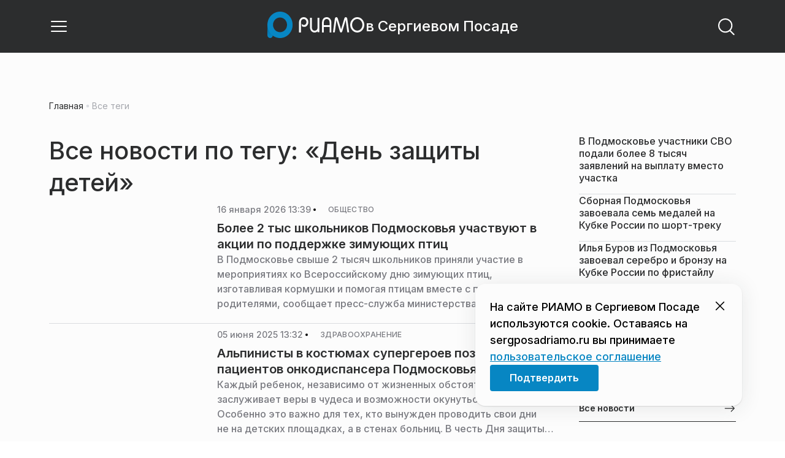

--- FILE ---
content_type: text/html; charset=utf-8
request_url: https://sergposadriamo.ru/tag/den-zaschity-detej/
body_size: 40363
content:
<!DOCTYPE html><html lang="ru" class="__variable_6a5886"><head><meta charSet="utf-8"/><meta name="viewport" content="width=device-width, initial-scale=1, user-scalable=no"/><link rel="stylesheet" href="https://static.riamo.ru/_next/static/css/d0d5d7830224a9d0.css" data-precedence="next"/><link rel="stylesheet" href="https://static.riamo.ru/_next/static/css/b9deb6013e8ef6a8.css" data-precedence="next"/><link rel="stylesheet" href="https://static.riamo.ru/_next/static/css/c92bdbeb4018c0c9.css" data-precedence="next"/><link rel="stylesheet" href="https://static.riamo.ru/_next/static/css/8344d6f978701cf4.css" data-precedence="next"/><link rel="stylesheet" href="https://static.riamo.ru/_next/static/css/bdb44b41c8e9d99d.css" data-precedence="next"/><link rel="stylesheet" href="https://static.riamo.ru/_next/static/css/f0704ed91d54424e.css" data-precedence="next"/><link rel="stylesheet" href="https://static.riamo.ru/_next/static/css/aa7aecdbe932f12c.css" data-precedence="next"/><link rel="stylesheet" href="https://static.riamo.ru/_next/static/css/a9d1020506ae1f40.css" data-precedence="next"/><link rel="stylesheet" href="https://static.riamo.ru/_next/static/css/fa30d6ec5172a74d.css" data-precedence="next"/><link rel="stylesheet" href="https://static.riamo.ru/_next/static/css/1db9d498fb98fcc9.css" data-precedence="next"/><link rel="stylesheet" href="https://static.riamo.ru/_next/static/css/c8f8780f65fbf8ac.css" data-precedence="next"/><link rel="stylesheet" href="https://static.riamo.ru/_next/static/css/c8c639ebf7ad977a.css" data-precedence="next"/><link rel="stylesheet" href="https://static.riamo.ru/_next/static/css/ce7d264bb7f61b9d.css" data-precedence="next"/><link rel="stylesheet" href="https://static.riamo.ru/_next/static/css/0444a3fe7a4f7b39.css" data-precedence="next"/><link rel="stylesheet" href="https://static.riamo.ru/_next/static/css/74facd11a91e9d14.css" data-precedence="next"/><link rel="stylesheet" href="https://static.riamo.ru/_next/static/css/d98e60fa3c4319d6.css" data-precedence="next"/><link rel="stylesheet" href="https://static.riamo.ru/_next/static/css/b84622d5a92a746d.css" data-precedence="next"/><link rel="stylesheet" href="https://static.riamo.ru/_next/static/css/09d64aaabd3fd446.css" data-precedence="next"/><link rel="stylesheet" href="https://static.riamo.ru/_next/static/css/1988c1a80a788db8.css" data-precedence="next"/><link rel="stylesheet" href="https://static.riamo.ru/_next/static/css/caf27247a9b2c425.css" data-precedence="next"/><link rel="stylesheet" href="https://static.riamo.ru/_next/static/css/b902e8d60bd5d948.css" data-precedence="next"/><link rel="stylesheet" href="https://static.riamo.ru/_next/static/css/cc5909fa063b34d9.css" as="style" data-precedence="dynamic"/><link rel="stylesheet" href="https://static.riamo.ru/_next/static/css/9ee6813d1eed3dcc.css" as="style" data-precedence="dynamic"/><link rel="stylesheet" href="https://static.riamo.ru/_next/static/css/ad43e8e43bda7635.css" as="style" data-precedence="dynamic"/><link rel="stylesheet" href="https://static.riamo.ru/_next/static/css/54dda248ae0c2cd8.css" as="style" data-precedence="dynamic"/><link rel="stylesheet" href="https://static.riamo.ru/_next/static/css/305b62ececd13078.css" as="style" data-precedence="dynamic"/><link rel="stylesheet" href="https://static.riamo.ru/_next/static/css/53314ec9547aab1d.css" as="style" data-precedence="dynamic"/><link rel="stylesheet" href="https://static.riamo.ru/_next/static/css/f14bc97290792b7f.css" as="style" data-precedence="dynamic"/><link rel="stylesheet" href="https://static.riamo.ru/_next/static/css/a77ca4da5e625f4a.css" as="style" data-precedence="dynamic"/><link rel="stylesheet" href="https://static.riamo.ru/_next/static/css/cc317288d4956294.css" as="style" data-precedence="dynamic"/><link rel="stylesheet" href="https://static.riamo.ru/_next/static/css/849b48416e6464ec.css" as="style" data-precedence="dynamic"/><link rel="preload" as="script" fetchPriority="low" href="https://static.riamo.ru/_next/static/chunks/webpack-d0fdbb228c84969d.js"/><script src="https://static.riamo.ru/_next/static/chunks/0bded408-5bcedc20ffaffc6f.js" async=""></script><script src="https://static.riamo.ru/_next/static/chunks/6655-c1f89ffdfac2835c.js" async=""></script><script src="https://static.riamo.ru/_next/static/chunks/main-app-08a5b2d477c318c5.js" async=""></script><script src="https://static.riamo.ru/_next/static/chunks/6238-a1dbfd917e40e6e4.js" async=""></script><script src="https://static.riamo.ru/_next/static/chunks/6620-af96627c2912e9ca.js" async=""></script><script src="https://static.riamo.ru/_next/static/chunks/8195-cbc480fe15b6b3b8.js" async=""></script><script src="https://static.riamo.ru/_next/static/chunks/7769-1aa7771a703933a9.js" async=""></script><script src="https://static.riamo.ru/_next/static/chunks/app/%5Bdomain%5D/(root)/(withBreadcrumbs)/layout-1b729347e82bca03.js" async=""></script><script src="https://static.riamo.ru/_next/static/chunks/7454-65693b92c3fdeebc.js" async=""></script><script src="https://static.riamo.ru/_next/static/chunks/5820-d6dba6a2e7e25462.js" async=""></script><script src="https://static.riamo.ru/_next/static/chunks/app/layout-33d7a73e617ac4f1.js" async=""></script><script src="https://static.riamo.ru/_next/static/chunks/317-232a4d56b008319e.js" async=""></script><script src="https://static.riamo.ru/_next/static/chunks/1379-eded3a23b8663201.js" async=""></script><script src="https://static.riamo.ru/_next/static/chunks/app/error-a536d526bb3b8c4e.js" async=""></script><script src="https://static.riamo.ru/_next/static/chunks/app/%5Bdomain%5D/(root)/not-found-586b23c28af73a61.js" async=""></script><script src="https://static.riamo.ru/_next/static/chunks/5815-5e490abf89f421db.js" async=""></script><script src="https://static.riamo.ru/_next/static/chunks/app/%5Bdomain%5D/(root)/(withBreadcrumbs)/(withLastNews)/@lastnews/default-0d84da1b6ab55ee6.js" async=""></script><script src="https://static.riamo.ru/_next/static/chunks/9708-8432d91a9a5482f9.js" async=""></script><script src="https://static.riamo.ru/_next/static/chunks/6918-d550061bd6e4fb2f.js" async=""></script><script src="https://static.riamo.ru/_next/static/chunks/app/%5Bdomain%5D/(root)/layout-0b14dc33fbd54479.js" async=""></script><script src="https://static.riamo.ru/_next/static/chunks/app/%5Bdomain%5D/(root)/error-bd327e31add5e4e5.js" async=""></script><script src="https://static.riamo.ru/_next/static/chunks/4732-831c5006200e18b5.js" async=""></script><script src="https://static.riamo.ru/_next/static/chunks/9377-93bce75f35396c82.js" async=""></script><script src="https://static.riamo.ru/_next/static/chunks/4186-ba92eb9eb736f672.js" async=""></script><script src="https://static.riamo.ru/_next/static/chunks/1753-98c7371a7484bcfa.js" async=""></script><script src="https://static.riamo.ru/_next/static/chunks/6645-2f43f42bc9941eb7.js" async=""></script><script src="https://static.riamo.ru/_next/static/chunks/407-c469637ca69ee7cb.js" async=""></script><script src="https://static.riamo.ru/_next/static/chunks/2914-00eb4cf69d861ea9.js" async=""></script><script src="https://static.riamo.ru/_next/static/chunks/9719-7b7b55921c966f80.js" async=""></script><script src="https://static.riamo.ru/_next/static/chunks/app/%5Bdomain%5D/(root)/page-8f22a347abb6aa5d.js" async=""></script><script src="https://static.riamo.ru/_next/static/chunks/4841-3d82afd15aa65287.js" async=""></script><script src="https://static.riamo.ru/_next/static/chunks/1240-de92ae463eacb171.js" async=""></script><script src="https://static.riamo.ru/_next/static/chunks/591-9df1679f381208cb.js" async=""></script><script src="https://static.riamo.ru/_next/static/chunks/4986-89501742ffd0e313.js" async=""></script><script src="https://static.riamo.ru/_next/static/chunks/1872-c53ea5cfd3f0f47d.js" async=""></script><script src="https://static.riamo.ru/_next/static/chunks/app/%5Bdomain%5D/(root)/(withBreadcrumbs)/(withLastNews)/tag/%5Bslug%5D/page-6bc2393b6d46575e.js" async=""></script><link rel="preload" href="https://cdn.ampproject.org/v0/amp-analytics-0.1.js" as="script"/><link rel="preload" href="https://yandex.ru/ads/system/adsdk.js" as="script"/><title>День защиты детей | Новости и статьи на сегодня | РИАМО в Сергиевом Посаде</title><meta name="description" content="Последние новости и статьи по теме «День защиты детей» на сайте РИАМО в Сергиевом Посаде"/><meta name="robots" content="index, follow"/><meta name="googlebot" content="index, follow, max-video-preview:-1, max-image-preview:large, max-snippet:-1"/><link rel="canonical" href="https://sergposadriamo.ru/tag/den-zaschity-detej/"/><meta property="og:title" content="День защиты детей | Новости и статьи на сегодня | РИАМО в Сергиевом Посаде | Новости и статьи на сегодня | "/><meta property="og:description" content="День защиты детей | Новости и статьи на сегодня | РИАМО в Сергиевом Посаде | Свежие новости на сайте РИАМО в Сергиевом Посаде"/><meta property="og:url" content="https://sergposadriamo.ru/category/den-zaschity-detej/"/><meta property="og:site_name" content="РИАМО в Сергиевом Посаде"/><meta property="og:locale" content="ru_ru"/><meta property="og:image" content="https://sergposadriamo.ru/api/og/?title=%D0%94%D0%B5%D0%BD%D1%8C%20%D0%B7%D0%B0%D1%89%D0%B8%D1%82%D1%8B%20%D0%B4%D0%B5%D1%82%D0%B5%D0%B9%20%7C%20%D0%9D%D0%BE%D0%B2%D0%BE%D1%81%D1%82%D0%B8%20%D0%B8%20%D1%81%D1%82%D0%B0%D1%82%D1%8C%D0%B8%20%D0%BD%D0%B0%20%D1%81%D0%B5%D0%B3%D0%BE%D0%B4%D0%BD%D1%8F%20%7C%20%D0%A0%D0%98%D0%90%D0%9C%D0%9E%20%D0%B2%20%D0%A1%D0%B5%D1%80%D0%B3%D0%B8%D0%B5%D0%B2%D0%BE%D0%BC%20%D0%9F%D0%BE%D1%81%D0%B0%D0%B4%D0%B5&amp;desc=%D0%A1%D0%B2%D0%B5%D0%B6%D0%B8%D0%B5%20%D0%BD%D0%BE%D0%B2%D0%BE%D1%81%D1%82%D0%B8%20%D0%BD%D0%B0%20%D1%81%D0%B0%D0%B9%D1%82%D0%B5%20%D0%A0%D0%98%D0%90%D0%9C%D0%9E%20%D0%B2%20%D0%A1%D0%B5%D1%80%D0%B3%D0%B8%D0%B5%D0%B2%D0%BE%D0%BC%20%D0%9F%D0%BE%D1%81%D0%B0%D0%B4%D0%B5"/><meta property="og:image:width" content="1920"/><meta property="og:image:height" content="1080"/><meta property="og:image:alt" content="День защиты детей | Новости и статьи на сегодня | РИАМО в Сергиевом Посаде | Новости и статьи на сегодня | "/><meta property="og:type" content="website"/><meta name="twitter:card" content="summary_large_image"/><meta name="twitter:title" content="День защиты детей | Новости и статьи на сегодня | РИАМО в Сергиевом Посаде | Новости и статьи на сегодня | "/><meta name="twitter:description" content="День защиты детей | Новости и статьи на сегодня | РИАМО в Сергиевом Посаде | Свежие новости на сайте РИАМО в Сергиевом Посаде"/><meta name="twitter:image" content="https://sergposadriamo.ru/api/og/?title=%D0%94%D0%B5%D0%BD%D1%8C%20%D0%B7%D0%B0%D1%89%D0%B8%D1%82%D1%8B%20%D0%B4%D0%B5%D1%82%D0%B5%D0%B9%20%7C%20%D0%9D%D0%BE%D0%B2%D0%BE%D1%81%D1%82%D0%B8%20%D0%B8%20%D1%81%D1%82%D0%B0%D1%82%D1%8C%D0%B8%20%D0%BD%D0%B0%20%D1%81%D0%B5%D0%B3%D0%BE%D0%B4%D0%BD%D1%8F%20%7C%20%D0%A0%D0%98%D0%90%D0%9C%D0%9E%20%D0%B2%20%D0%A1%D0%B5%D1%80%D0%B3%D0%B8%D0%B5%D0%B2%D0%BE%D0%BC%20%D0%9F%D0%BE%D1%81%D0%B0%D0%B4%D0%B5&amp;desc=%D0%A1%D0%B2%D0%B5%D0%B6%D0%B8%D0%B5%20%D0%BD%D0%BE%D0%B2%D0%BE%D1%81%D1%82%D0%B8%20%D0%BD%D0%B0%20%D1%81%D0%B0%D0%B9%D1%82%D0%B5%20%D0%A0%D0%98%D0%90%D0%9C%D0%9E%20%D0%B2%20%D0%A1%D0%B5%D1%80%D0%B3%D0%B8%D0%B5%D0%B2%D0%BE%D0%BC%20%D0%9F%D0%BE%D1%81%D0%B0%D0%B4%D0%B5"/><meta name="twitter:image:width" content="1920"/><meta name="twitter:image:height" content="1080"/><meta name="twitter:image:alt" content="День защиты детей | Новости и статьи на сегодня | РИАМО в Сергиевом Посаде | Новости и статьи на сегодня | "/><link rel="icon" href="/favicon.ico" type="image/x-icon" sizes="16x16"/><meta name="next-size-adjust"/><script src="https://static.riamo.ru/_next/static/chunks/polyfills-42372ed130431b0a.js" noModule=""></script></head><body><script>(self.__next_s=self.__next_s||[]).push([0,{"type":"text/javascript","children":"\r\n   (function(m,e,t,r,i,k,a){m[i]=m[i]||function(){(m[i].a=m[i].a||[]).push(arguments)};\r\n   m[i].l=1*new Date();\r\n   for (var j = 0; j < document.scripts.length; j++) {if (document.scripts[j].src === r) { return; }}\r\n   k=e.createElement(t),a=e.getElementsByTagName(t)[0],k.async=1,k.src=r,a.parentNode.insertBefore(k,a)})\r\n   (window, document, \"script\", \"https://mc.yandex.ru/metrika/tag.js\", \"ym\");\r\n\r\n   ym(47863157, \"init\", {\r\n        clickmap:true,\r\n        trackLinks:true,\r\n        accurateTrackBounce:true,\r\n        webvisor:true\r\n   });\r\n","id":"metrika-riamo-sergposad"}])</script><script>(self.__next_s=self.__next_s||[]).push([0,{"type":"text/javascript","children":"\r\nvar _tmr = window._tmr || (window._tmr = []);\r\n_tmr.push({id: \"3012250\", type: \"pageView\", start: (new Date()).getTime()});\r\n(function (d, w, id) {\r\n  if (d.getElementById(id)) return;\r\n  var ts = d.createElement(\"script\"); ts.type = \"text/javascript\"; ts.async = true; ts.id = id;\r\n  ts.src = \"https://top-fwz1.mail.ru/js/code.js\";\r\n  var f = function () {var s = d.getElementsByTagName(\"script\")[0]; s.parentNode.insertBefore(ts, s);};\r\n  if (w.opera == \"[object Opera]\") { d.addEventListener(\"DOMContentLoaded\", f, false); } else { f(); }\r\n})(document, window, \"topmailru-code\");\r\n","id":"mail-riamo-sergposad"}])</script><noscript><div>
<img alt='Top.Mail.Ru' src='https://top-fwz1.mail.ru/counter?id=3012250;js=na' style='border:0;position:absolute;left:-9999px;'>
</div></noscript><script>(self.__next_s=self.__next_s||[]).push([0,{"children":"\nnew Image().src = \"https://counter.yadro.ru/hit?r\"+\nescape(document.referrer)+((typeof(screen)==\"undefined\")?\"\":\n\";s\"+screen.width+\"*\"+screen.height+\"*\"+(screen.colorDepth?\nscreen.colorDepth:screen.pixelDepth))+\";u\"+escape(document.URL)+\n\";h\"+escape(document.title.substring(0,150))+\n\";\"+Math.random();","id":"HeadScript_120_1"}])</script><script>(self.__next_s=self.__next_s||[]).push(["https://cdn.ampproject.org/v0/amp-analytics-0.1.js",{"async":true,"custom-element":"amp-analytics","id":"HeadScript_120_2"}])</script><amp-analytics id="analytics_liveinternet"><script>(self.__next_s=self.__next_s||[]).push([0,{"type":"application/json","children":"{\n \"requests\": {\n   \"pageview\": \"https://counter.yadro.ru/hit?u${ampdocUrl};r${documentReferrer};s${screenWidth}*${screenHeight}*32;h${title};${random}\"\n },\n \"triggers\": {\n  \"track pageview\": {\n   \"on\": \"visible\",\n   \"request\": \"pageview\"\n  }\n }\n}","id":"HeadScript_120_3"}])</script></amp-analytics><script>(self.__next_s=self.__next_s||[]).push(["https://yandex.ru/ads/system/adsdk.js",{}])</script><div class="_1vyk8ks3"><div class="_1vyk8ks8 _1vyk8ks6"></div><!--$--><header class="_1fvof7f7 _1fvof7f1" id="header_sticky"><div class="_1fvof7f2"><button type="button" class="_1wm689p4 _1wm689p3 _1wm689pf _1wm689pd _1wm689pa "><svg width="1em" height="1em" viewBox="0 0 24 24" fill="none" xmlns="http://www.w3.org/2000/svg"><path fill-rule="evenodd" clip-rule="evenodd" d="M2.25 6A.75.75 0 0 1 3 5.25h18a.75.75 0 0 1 0 1.5H3A.75.75 0 0 1 2.25 6ZM2.25 12a.75.75 0 0 1 .75-.75h18a.75.75 0 0 1 0 1.5H3a.75.75 0 0 1-.75-.75ZM2.25 18a.75.75 0 0 1 .75-.75h18a.75.75 0 0 1 0 1.5H3a.75.75 0 0 1-.75-.75Z" fill="currentColor"></path></svg></button><div class="_1fvof7f6"><div class="_1fvof7f8"><a class="xtn0kl0" href="/"><div class="_1j9v8300"><div class="_1j9v8303"><svg xmlns="http://www.w3.org/2000/svg" width="100%" height="100%" viewBox="0 0 163 45" fill="none"><path fill="url(#a)" d="M4.49 44C2.012 44 0 41.888 0 39.286V21.993c0-2.602 2.012-4.714 4.49-4.714 2.485 0 4.49 2.112 4.49 4.714v17.293C8.98 41.888 6.968 44 4.49 44Z"></path><path fill="#0786C3" d="M20.953 0C9.378 0 0 9.847 0 22s9.378 22 20.953 22 20.953-9.847 20.953-22S32.521 0 20.953 0Zm0 34.24c-6.44 0-11.657-5.479-11.657-12.24S14.513 9.76 20.953 9.76 32.611 15.24 32.611 22c0 6.762-5.218 12.24-11.658 12.24Z"></path><path fill="#FCFCFC" d="M52.508 19.579c0-1.564.073-2.78.2-3.669.127-.888.455-1.776.964-2.664 1.491-2.703 3.71-4.035 6.693-4.035 2.145 0 3.982.791 5.492 2.394 1.528 1.583 2.273 3.514 2.273 5.773 0 2.085-.636 3.957-1.927 5.58-1.274 1.621-2.82 2.432-4.62 2.432-.891 0-1.691-.077-2.364-.27a4.985 4.985 0 0 1-1.837-.888l-.564-4.016a4.73 4.73 0 0 0 1.692 1.428c.709.367 1.436.56 2.182.56 1.182 0 2.182-.482 2.983-1.428.8-.946 1.218-2.105 1.218-3.476 0-1.37-.455-2.529-1.346-3.494-.891-.965-1.982-1.429-3.273-1.429-1.4 0-2.528.502-3.365 1.525-.837 1.004-1.255 2.395-1.255 4.17v16.72h-3.146V19.58ZM73.73 25.227c0 4.345 1.594 6.526 4.815 6.526 1.455 0 2.65-.54 3.568-1.622.832-.988 1.247-2.126 1.247-3.43V10.142h2.996v24.22H83.36v-1.957c-.364.745-1.004 1.324-1.957 1.752a6.898 6.898 0 0 1-2.858.634c-2.338 0-4.226-.839-5.663-2.517-1.438-1.678-2.148-3.99-2.148-6.899V10.125h2.996v15.102ZM103.336 34.792v-9.107h-9.64v9.107h-3V19.014c0-3.055.71-5.452 2.15-7.193 1.44-1.74 3.33-2.61 5.67-2.61 2.341 0 4.213.87 5.652 2.61 1.44 1.74 2.15 4.138 2.15 7.193v15.778h-2.999.017Zm-4.82-22.468c-1.543 0-2.74.56-3.572 1.702-.832 1.14-1.248 2.823-1.248 5.066v3.422h9.64v-3.422c0-4.506-1.612-6.768-4.82-6.768ZM108.941 34.466l3.05-22.204c.276-2.034 1.103-3.051 2.518-3.051 1.231 0 2.095.825 2.555 2.495l5.329 17.77 5.311-17.77c.46-1.67 1.324-2.495 2.555-2.495 1.415 0 2.242 1.017 2.518 3.051l3.051 22.204h-3.051l-2.72-20.534-5.477 18.327c-.533 1.689-1.268 2.533-2.187 2.533-.533 0-.955-.192-1.305-.595-.33-.383-.643-1.036-.918-1.938l-5.477-18.327-2.683 20.534h-3.088.019ZM137.563 21.983c0-3.445 1.172-6.434 3.498-8.965 2.325-2.55 5.077-3.807 8.237-3.807s5.983 1.256 8.273 3.769c2.29 2.512 3.426 5.52 3.426 9.003 0 3.483-1.136 6.452-3.426 9.003-2.29 2.55-5.042 3.806-8.273 3.806s-5.912-1.256-8.237-3.787c-2.326-2.513-3.498-5.54-3.498-9.041v.019Zm3.143-.038c0 2.588.834 4.853 2.521 6.795 1.668 1.941 3.692 2.912 6.071 2.912 2.379 0 4.385-.971 6.054-2.912 1.668-1.942 2.503-4.207 2.503-6.795 0-2.59-.835-4.816-2.503-6.758-1.669-1.94-3.675-2.912-6.054-2.912-2.379 0-4.367.971-6.054 2.893-1.686 1.923-2.538 4.188-2.538 6.796v-.02Z"></path><defs><linearGradient id="a" x1="20.953" x2="20.953" y1="44" y2="-0.012" gradientUnits="userSpaceOnUse"><stop stop-color="#0786C3"></stop><stop offset="0.12" stop-color="#0681BD"></stop><stop offset="0.29" stop-color="#0674AC"></stop><stop offset="0.47" stop-color="#045F91"></stop><stop offset="0.67" stop-color="#03426B"></stop><stop offset="0.88" stop-color="#011D3B"></stop><stop offset="1" stop-color="#00051D"></stop></linearGradient><linearGradient id="b" x1="20.9187" y1="35" x2="20.9187" y2="-0.00944243" gradientUnits="userSpaceOnUse"><stop stop-color="#7E7E7E"></stop><stop offset="1" stop-color="#00051D"></stop></linearGradient></defs></svg></div><span class="_1j9v8301">в Сергиевом Посаде</span></div></a></div></div><div class="_12u3f1e0"><button type="button" class="_1wm689p4 _1wm689p3 _1wm689pf _1wm689pd _1wm689pa "><svg width="1em" height="1em" viewBox="0 0 24 24" fill="none" xmlns="http://www.w3.org/2000/svg"><path fill-rule="evenodd" clip-rule="evenodd" d="M11 3.75a7.25 7.25 0 1 0 0 14.5 7.25 7.25 0 0 0 0-14.5ZM2.25 11a8.75 8.75 0 1 1 17.5 0 8.75 8.75 0 0 1-17.5 0Z" fill="currentColor"></path><path fill-rule="evenodd" clip-rule="evenodd" d="M15.97 16.428a.75.75 0 0 1 1.06 0l5 5a.75.75 0 1 1-1.06 1.06l-5-5a.75.75 0 0 1 0-1.06Z" fill="currentColor"></path></svg></button></div></div></header><!--/$--><div class="_1vyk8ks9"></div><main class="_1vyk8ksb _1vyk8ksa _1vyk8ks5"> <!-- --><div class="_3gsgzd0"><div class="apdk2q0"></div></div><div class="e7p3b82 e7p3b80"><div class="e7p3b81"><div class="_1gwt9311"><h1 class="_17yn96e0">Все новости по тегу: «День защиты детей»</h1><script type="application/ld+json">{"@context":"https://schema.org","@type":"TagPage","name":"День защиты детей","description":"Новости и статьи по теме «День защиты детей» на сайте РИАМО в Сергиевом Посаде","url":"https://sergposadriamo.rutag/den-zaschity-detej/","inLanguage":"ru-RU","isPartOf":{"@type":"WebSite","name":"РИАМО в Сергиевом Посаде","url":"https://sergposadriamo.ru"},"numberOfItems":51}</script><div class="_12mv6bx1 _12mv6bx0 _12mv6bx7"><article class="f41hwm3 f41hwm2 f41hwm8 f41hwm7"><div class="f41hwme f41hwmd f41hwm1"><a class="wp347i4 wp347i3 wp347i5 wp347i9 wp347ie" href="/news/obschestvo/bolee-2-tys-shkolnikov-podmoskovja-uchastvujut-v-aktsii-po-podderzhke-zimujuschih-ptits/"><img alt="Более 2 тыс школьников Подмосковья участвуют в акции по поддержке зимующих птиц" loading="lazy" decoding="async" data-nimg="fill" class="wp347ii" style="position:absolute;height:100%;width:100%;left:0;top:0;right:0;bottom:0;color:transparent" sizes="120px" srcSet="https://media.riamo.ru/get_resized/cvMTyKlIuGiGbPYUuPjsEHwyIyI=/658x370/filters:rs(fill-down):format(webp)/YXJ0aWNsZXMvaW1hZ2UvMjAyNi8xL2FydGljbGVzaW1hZ2UyMDI2MXBob3RvLTIwMjYtMDEtMTYtMTItMDAtMjktZ2R0cHB0by5qcGc.webp 658w, https://media.riamo.ru/get_resized/D9sD-7wf7inenViMw2gcsFJjWH4=/720x405/filters:rs(fill-down):format(webp)/YXJ0aWNsZXMvaW1hZ2UvMjAyNi8xL2FydGljbGVzaW1hZ2UyMDI2MXBob3RvLTIwMjYtMDEtMTYtMTItMDAtMjktZ2R0cHB0by5qcGc.webp 720w, https://media.riamo.ru/get_resized/Rp-qO3z3XwK2E28UF1xdsRRWN3I=/1080x607/filters:rs(fill-down):format(webp)/YXJ0aWNsZXMvaW1hZ2UvMjAyNi8xL2FydGljbGVzaW1hZ2UyMDI2MXBob3RvLTIwMjYtMDEtMTYtMTItMDAtMjktZ2R0cHB0by5qcGc.webp 1080w, https://media.riamo.ru/get_resized/oic9MIEi6d3uCmealjWrAy7xFcs=/1440x810/filters:rs(fill-down):format(webp)/YXJ0aWNsZXMvaW1hZ2UvMjAyNi8xL2FydGljbGVzaW1hZ2UyMDI2MXBob3RvLTIwMjYtMDEtMTYtMTItMDAtMjktZ2R0cHB0by5qcGc.webp 1440w, https://media.riamo.ru/get_resized/jO9avvRgYq_Px5B2GQJqGfI2j94=/1920x1080/filters:rs(fill-down):format(webp)/YXJ0aWNsZXMvaW1hZ2UvMjAyNi8xL2FydGljbGVzaW1hZ2UyMDI2MXBob3RvLTIwMjYtMDEtMTYtMTItMDAtMjktZ2R0cHB0by5qcGc.webp 1920w" src="https://media.riamo.ru/get_resized/jO9avvRgYq_Px5B2GQJqGfI2j94=/1920x1080/filters:rs(fill-down):format(webp)/YXJ0aWNsZXMvaW1hZ2UvMjAyNi8xL2FydGljbGVzaW1hZ2UyMDI2MXBob3RvLTIwMjYtMDEtMTYtMTItMDAtMjktZ2R0cHB0by5qcGc.webp"/></a></div><div class="_12mv6bx1 _12mv6bx0 _12mv6bx3"><div class="_196stya1 _196stya0 f41hwmb"><time class="f41hwma xtn0kl0" dateTime="2026-01-16T13:39+0300">16 января 2026 13:39</time><svg width="1em" height="1em" viewBox="0 0 24 24" fill="none" xmlns="http://www.w3.org/2000/svg" class="f41hwm9"><circle cx="12" cy="12" r="4" fill="currentColor"></circle></svg><span><a class="f41hwmc xtn0kl1 xtn0kl0 xtn0kl1x _1maqkdn1 _1maqkdn0 _1maqkdno _1maqkdn3 _1maqkdnb _1maqkdn8 _1maqkdn2" href="/category/obschestvo/"><span class="xtn0kl1 xtn0kl0 xtn0klx xtn0kl1l xtn0kl1h xtn0kl1q">Общество</span></a></span></div><a href="/news/obschestvo/bolee-2-tys-shkolnikov-podmoskovja-uchastvujut-v-aktsii-po-podderzhke-zimujuschih-ptits"><h3 class="f41hwmg xtn0kl1 xtn0kl0 xtn0kl1w">Более 2 тыс школьников Подмосковья участвуют в акции по поддержке зимующих птиц</h3></a><h4 class="f41hwmh xtn0kl1 xtn0kl0 xtn0kl1u">В Подмосковье свыше 2 тысяч школьников приняли участие в мероприятиях ко Всероссийскому дню зимующих птиц, изготавливая кормушки и помогая птицам вместе с педагогами и родителями, сообщает пресс-служба министерства образования Московской области.</h4></div></article><article class="f41hwm3 f41hwm2 f41hwm8 f41hwm7"><div class="f41hwme f41hwmd f41hwm1"><a class="wp347i4 wp347i3 wp347i5 wp347i9 wp347ie" href="/news/zdravoohranenie/alpinisty-v-kostjumah-supergeroev-pozdravili-patsientov-onkodispansera-podmoskovja-2/"><img alt="Альпинисты в костюмах супергероев поздравили пациентов онкодиспансера Подмосковья" loading="lazy" decoding="async" data-nimg="fill" class="wp347ii" style="position:absolute;height:100%;width:100%;left:0;top:0;right:0;bottom:0;color:transparent" sizes="120px" srcSet="https://media.riamo.ru/get_resized/T2pzU69i8_N-3HwXSndfGPv9MZM=/658x370/filters:rs(fill-down):format(webp)/YXJ0aWNsZXMvaW1hZ2UvMjAyNS82L2FydGljbGVzaW1hZ2UyMDI1NnNuYXBjaGF0LTE4OTQ3NzMwODctMS14aWFwMHljLWVybnNjZm8uanBn.webp 658w, https://media.riamo.ru/get_resized/Qwk_AcL955IeRNBGNZeXELBdSys=/720x405/filters:rs(fill-down):format(webp)/YXJ0aWNsZXMvaW1hZ2UvMjAyNS82L2FydGljbGVzaW1hZ2UyMDI1NnNuYXBjaGF0LTE4OTQ3NzMwODctMS14aWFwMHljLWVybnNjZm8uanBn.webp 720w, https://media.riamo.ru/get_resized/tq1-K08_btLZdmXQd6mDCTW2QpA=/1080x607/filters:rs(fill-down):format(webp)/YXJ0aWNsZXMvaW1hZ2UvMjAyNS82L2FydGljbGVzaW1hZ2UyMDI1NnNuYXBjaGF0LTE4OTQ3NzMwODctMS14aWFwMHljLWVybnNjZm8uanBn.webp 1080w, https://media.riamo.ru/get_resized/Q4Bv2e4xwtSNiq9ogyL3b_46CCU=/1440x810/filters:rs(fill-down):format(webp)/YXJ0aWNsZXMvaW1hZ2UvMjAyNS82L2FydGljbGVzaW1hZ2UyMDI1NnNuYXBjaGF0LTE4OTQ3NzMwODctMS14aWFwMHljLWVybnNjZm8uanBn.webp 1440w, https://media.riamo.ru/get_resized/OgHQgesKdI5REIuHYOo7iqlb2r0=/1920x1080/filters:rs(fill-down):format(webp)/YXJ0aWNsZXMvaW1hZ2UvMjAyNS82L2FydGljbGVzaW1hZ2UyMDI1NnNuYXBjaGF0LTE4OTQ3NzMwODctMS14aWFwMHljLWVybnNjZm8uanBn.webp 1920w" src="https://media.riamo.ru/get_resized/OgHQgesKdI5REIuHYOo7iqlb2r0=/1920x1080/filters:rs(fill-down):format(webp)/YXJ0aWNsZXMvaW1hZ2UvMjAyNS82L2FydGljbGVzaW1hZ2UyMDI1NnNuYXBjaGF0LTE4OTQ3NzMwODctMS14aWFwMHljLWVybnNjZm8uanBn.webp"/></a></div><div class="_12mv6bx1 _12mv6bx0 _12mv6bx3"><div class="_196stya1 _196stya0 f41hwmb"><time class="f41hwma xtn0kl0" dateTime="2025-06-05T13:32+0300">05 июня 2025 13:32</time><svg width="1em" height="1em" viewBox="0 0 24 24" fill="none" xmlns="http://www.w3.org/2000/svg" class="f41hwm9"><circle cx="12" cy="12" r="4" fill="currentColor"></circle></svg><span><a class="f41hwmc xtn0kl1 xtn0kl0 xtn0kl1x _1maqkdn1 _1maqkdn0 _1maqkdno _1maqkdn3 _1maqkdnb _1maqkdn8 _1maqkdn2" href="/category/zdravoohranenie/"><span class="xtn0kl1 xtn0kl0 xtn0klx xtn0kl1l xtn0kl1h xtn0kl1q">Здравоохранение</span></a></span></div><a href="/news/zdravoohranenie/alpinisty-v-kostjumah-supergeroev-pozdravili-patsientov-onkodispansera-podmoskovja-2"><h3 class="f41hwmg xtn0kl1 xtn0kl0 xtn0kl1w">Альпинисты в костюмах супергероев поздравили пациентов онкодиспансера Подмосковья</h3></a><h4 class="f41hwmh xtn0kl1 xtn0kl0 xtn0kl1u">Каждый ребенок, независимо от жизненных обстоятельств, заслуживает веры в чудеса и возможности окунуться в мир сказок. Особенно это важно для тех, кто вынужден проводить свои дни не на детских площадках, а в стенах больниц. В честь Дня защиты детей маленькие пациенты Московского областного онкологического диспансера получили особый подарок — к ним в гости пришли альпинисты в костюмах супергероев. Об этом сообщает пресс-служба Минздрава Подмосковья.</h4></div></article><article class="f41hwm3 f41hwm2 f41hwm8 f41hwm7"><div class="f41hwme f41hwmd f41hwm1"><a class="wp347i4 wp347i3 wp347i5 wp347i9 wp347ie" href="/news/sport/svyshe-50-tys-zhitelej-podmoskovja-prinjali-uchastie-v-meroprijatijah-v-den-zaschity-detej/"><img alt="Свыше 50 тыс жителей Подмосковья приняли участие в мероприятиях в день защиты детей" loading="lazy" decoding="async" data-nimg="fill" class="wp347ii" style="position:absolute;height:100%;width:100%;left:0;top:0;right:0;bottom:0;color:transparent" sizes="120px" srcSet="https://media.riamo.ru/get_resized/N5Gf6PaN6uX7q_uQdB855CmxUE0=/658x370/filters:rs(fill-down):format(webp)/YXJ0aWNsZXMvaW1hZ2UvMjAyNS82L2FydGljbGVzaW1hZ2UyMDI1NjUzMjU5OTEwOTY1NTczNjc5NDYta3Z3bm9sdi5qcGc.webp 658w, https://media.riamo.ru/get_resized/PgcsC2blRzBcuE0zOznGd9VBb0o=/720x405/filters:rs(fill-down):format(webp)/YXJ0aWNsZXMvaW1hZ2UvMjAyNS82L2FydGljbGVzaW1hZ2UyMDI1NjUzMjU5OTEwOTY1NTczNjc5NDYta3Z3bm9sdi5qcGc.webp 720w, https://media.riamo.ru/get_resized/QeJpdkw4C_sZyUjZ6tJRn0MY1D4=/1080x607/filters:rs(fill-down):format(webp)/YXJ0aWNsZXMvaW1hZ2UvMjAyNS82L2FydGljbGVzaW1hZ2UyMDI1NjUzMjU5OTEwOTY1NTczNjc5NDYta3Z3bm9sdi5qcGc.webp 1080w, https://media.riamo.ru/get_resized/6fTSktWYOxyAGdSm6r-qb7-5rbE=/1440x810/filters:rs(fill-down):format(webp)/YXJ0aWNsZXMvaW1hZ2UvMjAyNS82L2FydGljbGVzaW1hZ2UyMDI1NjUzMjU5OTEwOTY1NTczNjc5NDYta3Z3bm9sdi5qcGc.webp 1440w, https://media.riamo.ru/get_resized/7PWgpVwAHZ7Y-hVk3u6u08F2HfQ=/1920x1080/filters:rs(fill-down):format(webp)/YXJ0aWNsZXMvaW1hZ2UvMjAyNS82L2FydGljbGVzaW1hZ2UyMDI1NjUzMjU5OTEwOTY1NTczNjc5NDYta3Z3bm9sdi5qcGc.webp 1920w" src="https://media.riamo.ru/get_resized/7PWgpVwAHZ7Y-hVk3u6u08F2HfQ=/1920x1080/filters:rs(fill-down):format(webp)/YXJ0aWNsZXMvaW1hZ2UvMjAyNS82L2FydGljbGVzaW1hZ2UyMDI1NjUzMjU5OTEwOTY1NTczNjc5NDYta3Z3bm9sdi5qcGc.webp"/></a></div><div class="_12mv6bx1 _12mv6bx0 _12mv6bx3"><div class="_196stya1 _196stya0 f41hwmb"><time class="f41hwma xtn0kl0" dateTime="2025-06-02T17:35+0300">02 июня 2025 17:35</time><svg width="1em" height="1em" viewBox="0 0 24 24" fill="none" xmlns="http://www.w3.org/2000/svg" class="f41hwm9"><circle cx="12" cy="12" r="4" fill="currentColor"></circle></svg><span><a class="f41hwmc xtn0kl1 xtn0kl0 xtn0kl1x _1maqkdn1 _1maqkdn0 _1maqkdno _1maqkdn3 _1maqkdnb _1maqkdn8 _1maqkdn2" href="/category/sport/"><span class="xtn0kl1 xtn0kl0 xtn0klx xtn0kl1l xtn0kl1h xtn0kl1q">Спорт</span></a></span></div><a href="/news/sport/svyshe-50-tys-zhitelej-podmoskovja-prinjali-uchastie-v-meroprijatijah-v-den-zaschity-detej"><h3 class="f41hwmg xtn0kl1 xtn0kl0 xtn0kl1w">Свыше 50 тыс жителей Подмосковья приняли участие в мероприятиях в день защиты детей</h3></a><h4 class="f41hwmh xtn0kl1 xtn0kl0 xtn0kl1u">Более 50 тыс. юных жителей Московской области стали участниками спортивных соревнований и активностей, посвященных дню защиты детей. Всего 31 мая и 1 июня в регионе прошло более 200 физкультурных мероприятий для всей семьи, сообщает пресс-служба министерства физической культуры и спорта Подмосковья.</h4></div></article><article class="f41hwm3 f41hwm2 f41hwm8 f41hwm7"><div class="f41hwme f41hwmd f41hwm1"><a class="wp347i4 wp347i3 wp347i5 wp347i9 wp347ie" href="/news/obschestvo/delegatsija-podmoskovja-posetila-meroprijatie-nasledniki-pobedy-v-gosdume-rf/"><img alt="Делегация Подмосковья посетила мероприятие «Наследники Победы» в Госдуме РФ" loading="lazy" decoding="async" data-nimg="fill" class="wp347ii" style="position:absolute;height:100%;width:100%;left:0;top:0;right:0;bottom:0;color:transparent" sizes="120px" srcSet="https://media.riamo.ru/get_resized/2v-0cWvL-j7Tu47VskdUSPKb0lc=/658x370/filters:rs(fill-down):format(webp)/YXJ0aWNsZXMvaW1hZ2UvMjAyNS81L2FydGljbGVzaW1hZ2UyMDI1NXBob3RvLTIwMjUtMDUtMzAtMTgtMzQtNTctZGJxZW5zYS5qcGc.webp 658w, https://media.riamo.ru/get_resized/6J86p7YelkyLEK1aT79efYX2Fec=/720x405/filters:rs(fill-down):format(webp)/YXJ0aWNsZXMvaW1hZ2UvMjAyNS81L2FydGljbGVzaW1hZ2UyMDI1NXBob3RvLTIwMjUtMDUtMzAtMTgtMzQtNTctZGJxZW5zYS5qcGc.webp 720w, https://media.riamo.ru/get_resized/vSKXnZO37YQepFF2fO4s-UcbHAo=/1080x607/filters:rs(fill-down):format(webp)/YXJ0aWNsZXMvaW1hZ2UvMjAyNS81L2FydGljbGVzaW1hZ2UyMDI1NXBob3RvLTIwMjUtMDUtMzAtMTgtMzQtNTctZGJxZW5zYS5qcGc.webp 1080w, https://media.riamo.ru/get_resized/CU2G96MRiSPYmhCKbCotdz9dTWg=/1440x810/filters:rs(fill-down):format(webp)/YXJ0aWNsZXMvaW1hZ2UvMjAyNS81L2FydGljbGVzaW1hZ2UyMDI1NXBob3RvLTIwMjUtMDUtMzAtMTgtMzQtNTctZGJxZW5zYS5qcGc.webp 1440w, https://media.riamo.ru/get_resized/oVK30-IBZr-6PVltrwNsYsxBLm0=/1920x1080/filters:rs(fill-down):format(webp)/YXJ0aWNsZXMvaW1hZ2UvMjAyNS81L2FydGljbGVzaW1hZ2UyMDI1NXBob3RvLTIwMjUtMDUtMzAtMTgtMzQtNTctZGJxZW5zYS5qcGc.webp 1920w" src="https://media.riamo.ru/get_resized/oVK30-IBZr-6PVltrwNsYsxBLm0=/1920x1080/filters:rs(fill-down):format(webp)/YXJ0aWNsZXMvaW1hZ2UvMjAyNS81L2FydGljbGVzaW1hZ2UyMDI1NXBob3RvLTIwMjUtMDUtMzAtMTgtMzQtNTctZGJxZW5zYS5qcGc.webp"/></a></div><div class="_12mv6bx1 _12mv6bx0 _12mv6bx3"><div class="_196stya1 _196stya0 f41hwmb"><time class="f41hwma xtn0kl0" dateTime="2025-06-02T09:11+0300">02 июня 2025 09:11</time><svg width="1em" height="1em" viewBox="0 0 24 24" fill="none" xmlns="http://www.w3.org/2000/svg" class="f41hwm9"><circle cx="12" cy="12" r="4" fill="currentColor"></circle></svg><span><a class="f41hwmc xtn0kl1 xtn0kl0 xtn0kl1x _1maqkdn1 _1maqkdn0 _1maqkdno _1maqkdn3 _1maqkdnb _1maqkdn8 _1maqkdn2" href="/category/obschestvo/"><span class="xtn0kl1 xtn0kl0 xtn0klx xtn0kl1l xtn0kl1h xtn0kl1q">Общество</span></a></span></div><a href="/news/obschestvo/delegatsija-podmoskovja-posetila-meroprijatie-nasledniki-pobedy-v-gosdume-rf"><h3 class="f41hwmg xtn0kl1 xtn0kl0 xtn0kl1w">Делегация Подмосковья посетила мероприятие «Наследники Победы» в Госдуме РФ</h3></a><h4 class="f41hwmh xtn0kl1 xtn0kl0 xtn0kl1u">30 мая в Госдуме Российской Федерации состоялось мероприятие «Наследники Победы», приуроченное ко Дню защиты детей. В мероприятии приняли участие представители молодежных движений, педагоги, депутаты, Герои России и эксперты в сфере воспитания. Об этом сообщает пресс-служба Минобразования Подмосковья.</h4></div></article><article class="f41hwm3 f41hwm2 f41hwm8 f41hwm7"><div class="f41hwme f41hwmd f41hwm1"><a class="wp347i4 wp347i3 wp347i5 wp347i9 wp347ie" href="/news/zhkh/zhiteli-podmoskovja-mogut-uznat-kak-provesti-den-zaschity-detej-na-portale-dobrodel/"><img alt="Жители Подмосковья могут узнать, как провести день защиты детей на портале «Добродел»" loading="lazy" decoding="async" data-nimg="fill" class="wp347ii" style="position:absolute;height:100%;width:100%;left:0;top:0;right:0;bottom:0;color:transparent" sizes="120px" srcSet="https://media.riamo.ru/get_resized/0fqs6gUbjgcW7c5tRQ1qvolmukU=/658x370/filters:rs(fill-down):format(webp)/aHR0cHM6Ly94bi0tODBhaGNubGhzeGoueG4tLXAxYWkvbWVkaWEvbXVsdGltZWRpYS9tZWRpYWZpbGUvZmlsZS8yMDE1LzEwLzI3L19rb3IyNzM0LmpwZw.webp 658w, https://media.riamo.ru/get_resized/Stoa7lo0QwY1dQl3kCSa2fXkoT4=/720x405/filters:rs(fill-down):format(webp)/aHR0cHM6Ly94bi0tODBhaGNubGhzeGoueG4tLXAxYWkvbWVkaWEvbXVsdGltZWRpYS9tZWRpYWZpbGUvZmlsZS8yMDE1LzEwLzI3L19rb3IyNzM0LmpwZw.webp 720w, https://media.riamo.ru/get_resized/v3ZV17imPq1kvlMM8adCydzj0ko=/1080x607/filters:rs(fill-down):format(webp)/aHR0cHM6Ly94bi0tODBhaGNubGhzeGoueG4tLXAxYWkvbWVkaWEvbXVsdGltZWRpYS9tZWRpYWZpbGUvZmlsZS8yMDE1LzEwLzI3L19rb3IyNzM0LmpwZw.webp 1080w, https://media.riamo.ru/get_resized/CmFlesWXi8EmwvYg0fVgpeheWL0=/1440x810/filters:rs(fill-down):format(webp)/aHR0cHM6Ly94bi0tODBhaGNubGhzeGoueG4tLXAxYWkvbWVkaWEvbXVsdGltZWRpYS9tZWRpYWZpbGUvZmlsZS8yMDE1LzEwLzI3L19rb3IyNzM0LmpwZw.webp 1440w, https://media.riamo.ru/get_resized/GdGkaDP5VIkVPU2-1uRfvXVqbX4=/1920x1080/filters:rs(fill-down):format(webp)/aHR0cHM6Ly94bi0tODBhaGNubGhzeGoueG4tLXAxYWkvbWVkaWEvbXVsdGltZWRpYS9tZWRpYWZpbGUvZmlsZS8yMDE1LzEwLzI3L19rb3IyNzM0LmpwZw.webp 1920w" src="https://media.riamo.ru/get_resized/GdGkaDP5VIkVPU2-1uRfvXVqbX4=/1920x1080/filters:rs(fill-down):format(webp)/aHR0cHM6Ly94bi0tODBhaGNubGhzeGoueG4tLXAxYWkvbWVkaWEvbXVsdGltZWRpYS9tZWRpYWZpbGUvZmlsZS8yMDE1LzEwLzI3L19rb3IyNzM0LmpwZw.webp"/></a></div><div class="_12mv6bx1 _12mv6bx0 _12mv6bx3"><div class="_196stya1 _196stya0 f41hwmb"><time class="f41hwma xtn0kl0" dateTime="2025-05-30T12:45+0300">30 мая 2025 12:45</time><svg width="1em" height="1em" viewBox="0 0 24 24" fill="none" xmlns="http://www.w3.org/2000/svg" class="f41hwm9"><circle cx="12" cy="12" r="4" fill="currentColor"></circle></svg><span><a class="f41hwmc xtn0kl1 xtn0kl0 xtn0kl1x _1maqkdn1 _1maqkdn0 _1maqkdno _1maqkdn3 _1maqkdnb _1maqkdn8 _1maqkdn2" href="/category/zhkh/"><span class="xtn0kl1 xtn0kl0 xtn0klx xtn0kl1l xtn0kl1h xtn0kl1q">ЖКХ</span></a></span></div><a href="/news/zhkh/zhiteli-podmoskovja-mogut-uznat-kak-provesti-den-zaschity-detej-na-portale-dobrodel"><h3 class="f41hwmg xtn0kl1 xtn0kl0 xtn0kl1w">Жители Подмосковья могут узнать, как провести день защиты детей на портале «Добродел»</h3></a><h4 class="f41hwmh xtn0kl1 xtn0kl0 xtn0kl1u">В приложении «Добродел» собраны самые интересные места, маршруты и мероприятия Московской области. Как найти мероприятия, приуроченные к празднику, рассказали в пресс-службе Мингосуправления региона.</h4></div></article><article class="f41hwm3 f41hwm2 f41hwm8 f41hwm7"><div class="f41hwme f41hwmd f41hwm1"><a class="wp347i4 wp347i3 wp347i5 wp347i9 wp347ie" href="/news/obschestvo/zhiteljam-podmoskovja-napomnili-o-merah-podderzhki-materinstva-v-regione/"><img alt="Жителям Подмосковья напомнили о мерах поддержки материнства в регионе" loading="lazy" decoding="async" data-nimg="fill" class="wp347ii" style="position:absolute;height:100%;width:100%;left:0;top:0;right:0;bottom:0;color:transparent" sizes="120px" srcSet="https://media.riamo.ru/get_resized/B5BQITzhKjE_8xNlK-t_8H2tJC8=/658x370/filters:rs(fill-down):format(webp)/YXJ0aWNsZXMvaW1hZ2UvMjAyNS81L3JpYS04OTA0Njk1bXI5MDAuanBn.webp 658w, https://media.riamo.ru/get_resized/bXYRs9tpzlTFM6C1m08up_iMrBI=/720x405/filters:rs(fill-down):format(webp)/YXJ0aWNsZXMvaW1hZ2UvMjAyNS81L3JpYS04OTA0Njk1bXI5MDAuanBn.webp 720w, https://media.riamo.ru/get_resized/cQtJbjajc3ZJZzks_V9NcjVLauY=/1080x607/filters:rs(fill-down):format(webp)/YXJ0aWNsZXMvaW1hZ2UvMjAyNS81L3JpYS04OTA0Njk1bXI5MDAuanBn.webp 1080w, https://media.riamo.ru/get_resized/r1i5cm9rnrS0DKevBXnfyDn_9V0=/1440x810/filters:rs(fill-down):format(webp)/YXJ0aWNsZXMvaW1hZ2UvMjAyNS81L3JpYS04OTA0Njk1bXI5MDAuanBn.webp 1440w, https://media.riamo.ru/get_resized/5tCPy9hyMhN45-jhd46Pe2UpwQI=/1920x1080/filters:rs(fill-down):format(webp)/YXJ0aWNsZXMvaW1hZ2UvMjAyNS81L3JpYS04OTA0Njk1bXI5MDAuanBn.webp 1920w" src="https://media.riamo.ru/get_resized/5tCPy9hyMhN45-jhd46Pe2UpwQI=/1920x1080/filters:rs(fill-down):format(webp)/YXJ0aWNsZXMvaW1hZ2UvMjAyNS81L3JpYS04OTA0Njk1bXI5MDAuanBn.webp"/></a><a class="f41hwmi y3bloy1 y3bloy0 y3bloy4 y3bloy8 " href="/exclusive/">Эксклюзив</a></div><div class="_12mv6bx1 _12mv6bx0 _12mv6bx3"><div class="_196stya1 _196stya0 f41hwmb"><time class="f41hwma xtn0kl0" dateTime="2025-05-30T11:59+0300">30 мая 2025 11:59</time><svg width="1em" height="1em" viewBox="0 0 24 24" fill="none" xmlns="http://www.w3.org/2000/svg" class="f41hwm9"><circle cx="12" cy="12" r="4" fill="currentColor"></circle></svg><span><a class="f41hwmc xtn0kl1 xtn0kl0 xtn0kl1x _1maqkdn1 _1maqkdn0 _1maqkdno _1maqkdn3 _1maqkdnb _1maqkdn8 _1maqkdn2" href="/category/obschestvo/"><span class="xtn0kl1 xtn0kl0 xtn0klx xtn0kl1l xtn0kl1h xtn0kl1q">Общество</span></a></span></div><a href="/news/obschestvo/zhiteljam-podmoskovja-napomnili-o-merah-podderzhki-materinstva-v-regione"><h3 class="f41hwmg xtn0kl1 xtn0kl0 xtn0kl1w">Жителям Подмосковья напомнили о мерах поддержки материнства в регионе</h3></a><h4 class="f41hwmh xtn0kl1 xtn0kl0 xtn0kl1u">Семьям при рождении ребенка в Московской области положена поддержка. Например, можно получить 20 тыс. рублей или набор «Я родился в Подмосковье». Семьи с низким доходом могут получать дополнительные выплаты, сообщили РИАМО в пресс-службе министерства социального развития региона.</h4></div></article><article class="f41hwm3 f41hwm2 f41hwm8 f41hwm7"><div class="f41hwme f41hwmd f41hwm1"><a class="wp347i4 wp347i3 wp347i5 wp347i9 wp347ie" href="/news/obschestvo/vorobev-v-60-parkah-podmoskovja-v-chest-dnja-zaschity-detej-razdajut-morozhenoe/"><img alt="Воробьев: в 60 парках Подмосковья в честь Дня защиты детей раздают мороженое" loading="lazy" decoding="async" data-nimg="fill" class="wp347ii" style="position:absolute;height:100%;width:100%;left:0;top:0;right:0;bottom:0;color:transparent" sizes="120px" srcSet="https://media.riamo.ru/get_resized/hQuiLfaEB2Um2vQ9RznrZkgh50I=/658x370/filters:rs(fill-down):format(webp)/YXJ0aWNsZXMvaW1hZ2UvMjAyNC82L2d1YmVybmF0b3ItbW9za292c2tvai1vYmxhc3RpLWFuZHJlai12b3JvYmV2LXphZ2x1c2hrYS1wYXZlbC1wb3Bvdi1wb2Rtb3Nrb3ZlLXNlZ29kbmphLmpwZWc.webp 658w, https://media.riamo.ru/get_resized/VKW1kRVDSdMnssfhnCGnTZonKds=/720x405/filters:rs(fill-down):format(webp)/YXJ0aWNsZXMvaW1hZ2UvMjAyNC82L2d1YmVybmF0b3ItbW9za292c2tvai1vYmxhc3RpLWFuZHJlai12b3JvYmV2LXphZ2x1c2hrYS1wYXZlbC1wb3Bvdi1wb2Rtb3Nrb3ZlLXNlZ29kbmphLmpwZWc.webp 720w, https://media.riamo.ru/get_resized/1AmYQr7u9jsGI39a464JpuYtXe4=/1080x607/filters:rs(fill-down):format(webp)/YXJ0aWNsZXMvaW1hZ2UvMjAyNC82L2d1YmVybmF0b3ItbW9za292c2tvai1vYmxhc3RpLWFuZHJlai12b3JvYmV2LXphZ2x1c2hrYS1wYXZlbC1wb3Bvdi1wb2Rtb3Nrb3ZlLXNlZ29kbmphLmpwZWc.webp 1080w, https://media.riamo.ru/get_resized/gsG5tV4zC1oN-kH1qloAhr_Toi0=/1440x810/filters:rs(fill-down):format(webp)/YXJ0aWNsZXMvaW1hZ2UvMjAyNC82L2d1YmVybmF0b3ItbW9za292c2tvai1vYmxhc3RpLWFuZHJlai12b3JvYmV2LXphZ2x1c2hrYS1wYXZlbC1wb3Bvdi1wb2Rtb3Nrb3ZlLXNlZ29kbmphLmpwZWc.webp 1440w, https://media.riamo.ru/get_resized/IgT0VLU9uIjHxtZERIwzTOyLQF0=/1920x1080/filters:rs(fill-down):format(webp)/YXJ0aWNsZXMvaW1hZ2UvMjAyNC82L2d1YmVybmF0b3ItbW9za292c2tvai1vYmxhc3RpLWFuZHJlai12b3JvYmV2LXphZ2x1c2hrYS1wYXZlbC1wb3Bvdi1wb2Rtb3Nrb3ZlLXNlZ29kbmphLmpwZWc.webp 1920w" src="https://media.riamo.ru/get_resized/IgT0VLU9uIjHxtZERIwzTOyLQF0=/1920x1080/filters:rs(fill-down):format(webp)/YXJ0aWNsZXMvaW1hZ2UvMjAyNC82L2d1YmVybmF0b3ItbW9za292c2tvai1vYmxhc3RpLWFuZHJlai12b3JvYmV2LXphZ2x1c2hrYS1wYXZlbC1wb3Bvdi1wb2Rtb3Nrb3ZlLXNlZ29kbmphLmpwZWc.webp"/></a></div><div class="_12mv6bx1 _12mv6bx0 _12mv6bx3"><div class="_196stya1 _196stya0 f41hwmb"><time class="f41hwma xtn0kl0" dateTime="2024-06-01T16:39+0300">01 июня 2024 16:39</time><svg width="1em" height="1em" viewBox="0 0 24 24" fill="none" xmlns="http://www.w3.org/2000/svg" class="f41hwm9"><circle cx="12" cy="12" r="4" fill="currentColor"></circle></svg><span><a class="f41hwmc xtn0kl1 xtn0kl0 xtn0kl1x _1maqkdn1 _1maqkdn0 _1maqkdno _1maqkdn3 _1maqkdnb _1maqkdn8 _1maqkdn2" href="/category/obschestvo/"><span class="xtn0kl1 xtn0kl0 xtn0klx xtn0kl1l xtn0kl1h xtn0kl1q">Общество</span></a></span></div><a href="/news/obschestvo/vorobev-v-60-parkah-podmoskovja-v-chest-dnja-zaschity-detej-razdajut-morozhenoe"><h3 class="f41hwmg xtn0kl1 xtn0kl0 xtn0kl1w">Воробьев: в 60 парках Подмосковья в честь Дня защиты детей раздают мороженое</h3></a><h4 class="f41hwmh xtn0kl1 xtn0kl0 xtn0kl1u">Губернатор Московской области Андрей Воробьев отметил, что в 60 парках региона в честь первого дня лета и Дня защиты детей раздают мороженое. Также здесь проходят развлекательные программы.</h4></div></article><article class="f41hwm3 f41hwm2 f41hwm8 f41hwm7"><div class="f41hwme f41hwmd f41hwm1"><div class="_145xwvv1"><div class="  wp347i4 wp347i3 wp347i5 wp347i9 wp347ie"><img alt="Нет изображения" loading="lazy" width="1920" height="1080" decoding="async" data-nimg="1" class="wp347ii" style="color:transparent" src="https://static.riamo.ru/_next/static/media/dummy.6872a7a4.png"/></div></div></div><div class="_12mv6bx1 _12mv6bx0 _12mv6bx3"><div class="_196stya1 _196stya0 f41hwmb"><time class="f41hwma xtn0kl0" dateTime="2024-03-05T18:47+0300">05 марта 2024 18:47</time><svg width="1em" height="1em" viewBox="0 0 24 24" fill="none" xmlns="http://www.w3.org/2000/svg" class="f41hwm9"><circle cx="12" cy="12" r="4" fill="currentColor"></circle></svg><span><a class="f41hwmc xtn0kl1 xtn0kl0 xtn0kl1x _1maqkdn1 _1maqkdn0 _1maqkdno _1maqkdn3 _1maqkdnb _1maqkdn8 _1maqkdn2" href="/category/obschestvo/"><span class="xtn0kl1 xtn0kl0 xtn0klx xtn0kl1l xtn0kl1h xtn0kl1q">Общество</span></a></span></div><a href="/news/obschestvo/andrej-vorobev-balashihinskuyu-oblastnuyu-bolnitsu-planiruyut-otkryt-v-2027-g"><h3 class="f41hwmg xtn0kl1 xtn0kl0 xtn0kl1w">Андрей Воробьев: Балашихинскую областную больницу планируют открыть в 2027 г</h3></a><h4 class="f41hwmh xtn0kl1 xtn0kl0 xtn0kl1u">Проект одного из самых больших в Подмосковье учреждений здравоохранения поддержал президент России.</h4></div></article><article class="f41hwm3 f41hwm2 f41hwm8 f41hwm7"><div class="f41hwme f41hwmd f41hwm1"><div class="_145xwvv1"><div class="  wp347i4 wp347i3 wp347i5 wp347i9 wp347ie"><img alt="Нет изображения" loading="lazy" width="1920" height="1080" decoding="async" data-nimg="1" class="wp347ii" style="color:transparent" src="https://static.riamo.ru/_next/static/media/dummy.6872a7a4.png"/></div></div></div><div class="_12mv6bx1 _12mv6bx0 _12mv6bx3"><div class="_196stya1 _196stya0 f41hwmb"><time class="f41hwma xtn0kl0" dateTime="2023-10-04T16:06+0300">04 октября 2023 16:06</time><svg width="1em" height="1em" viewBox="0 0 24 24" fill="none" xmlns="http://www.w3.org/2000/svg" class="f41hwm9"><circle cx="12" cy="12" r="4" fill="currentColor"></circle></svg><span><a class="f41hwmc xtn0kl1 xtn0kl0 xtn0kl1x _1maqkdn1 _1maqkdn0 _1maqkdno _1maqkdn3 _1maqkdnb _1maqkdn8 _1maqkdn2" href="/category/obschestvo/"><span class="xtn0kl1 xtn0kl0 xtn0klx xtn0kl1l xtn0kl1h xtn0kl1q">Общество</span></a></span></div><a href="/news/obschestvo/okolo-2-tys-yarmarok-proveli-v-podmoskove-s-nachala-goda"><h3 class="f41hwmg xtn0kl1 xtn0kl0 xtn0kl1w">Около 2 тыс ярмарок провели в Подмосковье с начала года</h3></a><h4 class="f41hwmh xtn0kl1 xtn0kl0 xtn0kl1u">На всех ярмарках региона покупателям предоставляется широкий ассортимент фермерских товаров от сельхозтоваропроизводителей.</h4></div></article><article class="f41hwm3 f41hwm2 f41hwm8 f41hwm7"><div class="f41hwme f41hwmd f41hwm1"><div class="_145xwvv1"><div class="  wp347i4 wp347i3 wp347i5 wp347i9 wp347ie"><img alt="Нет изображения" loading="lazy" width="1920" height="1080" decoding="async" data-nimg="1" class="wp347ii" style="color:transparent" src="https://static.riamo.ru/_next/static/media/dummy.6872a7a4.png"/></div></div></div><div class="_12mv6bx1 _12mv6bx0 _12mv6bx3"><div class="_196stya1 _196stya0 f41hwmb"><time class="f41hwma xtn0kl0" dateTime="2023-08-11T11:36+0300">11 августа 2023 11:36</time><svg width="1em" height="1em" viewBox="0 0 24 24" fill="none" xmlns="http://www.w3.org/2000/svg" class="f41hwm9"><circle cx="12" cy="12" r="4" fill="currentColor"></circle></svg><span><a class="f41hwmc xtn0kl1 xtn0kl0 xtn0kl1x _1maqkdn1 _1maqkdn0 _1maqkdno _1maqkdn3 _1maqkdnb _1maqkdn8 _1maqkdn2" href="/category/obschestvo/"><span class="xtn0kl1 xtn0kl0 xtn0klx xtn0kl1l xtn0kl1h xtn0kl1q">Общество</span></a></span></div><a href="/news/obschestvo/v-podolskom-kolledzhe-rasskazali-ob-uchastii-v-dvizhenii-rossijskih-studencheskih-otryadov"><h3 class="f41hwmg xtn0kl1 xtn0kl0 xtn0kl1w">В Подольском колледже рассказали об участии в движении Российских студенческих отрядов</h3></a><h4 class="f41hwmh xtn0kl1 xtn0kl0 xtn0kl1u">С апреля и до ноября этого года ребята принимают участие во всероссийском проекте «На гребне волны».</h4></div></article><article class="f41hwm3 f41hwm2 f41hwm8 f41hwm7"><div class="f41hwme f41hwmd f41hwm1"><div class="_145xwvv1"><div class="  wp347i4 wp347i3 wp347i5 wp347i9 wp347ie"><img alt="Нет изображения" loading="lazy" width="1920" height="1080" decoding="async" data-nimg="1" class="wp347ii" style="color:transparent" src="https://static.riamo.ru/_next/static/media/dummy.6872a7a4.png"/></div></div></div><div class="_12mv6bx1 _12mv6bx0 _12mv6bx3"><div class="_196stya1 _196stya0 f41hwmb"><time class="f41hwma xtn0kl0" dateTime="2023-07-26T17:08+0300">26 июля 2023 17:08</time><svg width="1em" height="1em" viewBox="0 0 24 24" fill="none" xmlns="http://www.w3.org/2000/svg" class="f41hwm9"><circle cx="12" cy="12" r="4" fill="currentColor"></circle></svg><span><a class="f41hwmc xtn0kl1 xtn0kl0 xtn0kl1x _1maqkdn1 _1maqkdn0 _1maqkdno _1maqkdn3 _1maqkdnb _1maqkdn8 _1maqkdn2" href="/category/obschestvo/"><span class="xtn0kl1 xtn0kl0 xtn0klx xtn0kl1l xtn0kl1h xtn0kl1q">Общество</span></a></span></div><a href="/news/obschestvo/zhiteli-i-gosti-podmoskovya-bolee-11-mln-raz-posetili-meropriyatiya-v-dk-s-nachala-goda"><h3 class="f41hwmg xtn0kl1 xtn0kl0 xtn0kl1w">Жители и гости Подмосковья более 11 млн раз посетили мероприятия в ДК с начала года</h3></a><h4 class="f41hwmh xtn0kl1 xtn0kl0 xtn0kl1u">Самым крупным событием этого полугодия стал всероссийский фестиваль‑конкурс народного искусства «Хранители наследия России» в Красногорске.</h4></div></article><article class="f41hwm3 f41hwm2 f41hwm8 f41hwm7"><div class="f41hwme f41hwmd f41hwm1"><div class="_145xwvv1"><div class="  wp347i4 wp347i3 wp347i5 wp347i9 wp347ie"><img alt="Нет изображения" loading="lazy" width="1920" height="1080" decoding="async" data-nimg="1" class="wp347ii" style="color:transparent" src="https://static.riamo.ru/_next/static/media/dummy.6872a7a4.png"/></div></div></div><div class="_12mv6bx1 _12mv6bx0 _12mv6bx3"><div class="_196stya1 _196stya0 f41hwmb"><time class="f41hwma xtn0kl0" dateTime="2023-07-06T15:46+0300">06 июля 2023 15:46</time><svg width="1em" height="1em" viewBox="0 0 24 24" fill="none" xmlns="http://www.w3.org/2000/svg" class="f41hwm9"><circle cx="12" cy="12" r="4" fill="currentColor"></circle></svg><span><a class="f41hwmc xtn0kl1 xtn0kl0 xtn0kl1x _1maqkdn1 _1maqkdn0 _1maqkdno _1maqkdn3 _1maqkdnb _1maqkdn8 _1maqkdn2" href="/category/obschestvo/"><span class="xtn0kl1 xtn0kl0 xtn0klx xtn0kl1l xtn0kl1h xtn0kl1q">Общество</span></a></span></div><a href="/news/obschestvo/v-iyune-v-podmoskove-proveli-195-tematicheskih-i-selskohozyajstvennyh-yarmarok"><h3 class="f41hwmg xtn0kl1 xtn0kl0 xtn0kl1w">В июне в Подмосковье провели 195 тематических и сельскохозяйственных ярмарок</h3></a><h4 class="f41hwmh xtn0kl1 xtn0kl0 xtn0kl1u">На ярмарках были представлены разнообразные фермерские товары: молочная и мясная продукция, сыры, мед и другие продукты.</h4></div></article></div><div class="_17888y0"><div class="_12mv6bx1 _12mv6bx0 _12mv6bx7 _12mv6bxj"><div></div><nav class="kqs2fa6"><a class="kqs2fa4 kqs2fa3 kqs2fa0 kqs2fa5" aria-disabled="true" rel="nofollow" href="?page=0"><svg width="1em" height="1em" viewBox="0 0 24 24" fill="none" xmlns="http://www.w3.org/2000/svg"><path fill-rule="evenodd" clip-rule="evenodd" d="M14.22 5.47a.75.75 0 0 1 1.06 0L21.81 12l-6.53 6.53a.75.75 0 1 1-1.06-1.06l4.72-4.72H2.75a.75.75 0 0 1 0-1.5h16.19l-4.72-4.72a.75.75 0 0 1 0-1.06Z" fill="currentColor"></path></svg></a><ul class="kqs2fa7"><li class="kqs2fa1 kqs2fa0 kqs2fa2"><a href="?page=1">1</a></li><li class="kqs2fa1 kqs2fa0"><a href="?page=2">2</a></li><li class="kqs2fa1 kqs2fa0"><a href="?page=3">3</a></li><li class="kqs2fa0" style="padding:0px">...</li><li class="kqs2fa1 kqs2fa0"><a href="?page=5">5</a></li></ul><a class="kqs2fa4 kqs2fa3 kqs2fa0" aria-disabled="false" rel="next" href="?page=2"><svg width="1em" height="1em" viewBox="0 0 24 24" fill="none" xmlns="http://www.w3.org/2000/svg"><path fill-rule="evenodd" clip-rule="evenodd" d="M14.22 5.47a.75.75 0 0 1 1.06 0L21.81 12l-6.53 6.53a.75.75 0 1 1-1.06-1.06l4.72-4.72H2.75a.75.75 0 0 1 0-1.5h16.19l-4.72-4.72a.75.75 0 0 1 0-1.06Z" fill="currentColor"></path></svg></a></nav><button class="hed87v1 hed87v0 hed87v6 hed87v4 hed87vc hed87va hed87ve"><span class="hed87vp xtn0kl1 xtn0kl0 xtn0kl11 xtn0kl1p xtn0kl1k xtn0kl1c">Показать еще</span></button></div></div></div></div><div class="w7gm4a1 w7gm4a0"><div class="_12mv6bx1 _12mv6bx0 _12mv6bxe"><nav><ul class="_12mv6bx1 _12mv6bx0 _12mv6bx7"><li style="position:relative;height:min-content;padding-bottom:16px;border-bottom:1px #DADCE0 solid;flex-direction:column;justify-content:flex-start;align-items:flex-start;gap:16px;display:inline-flex"><a style="flex-direction:column;justify-content:flex-start;align-items:flex-start;gap:8px;display:flex" href="/news/spetsoperatsija/v-podmoskove-uchastniki-svo-podali-bolee-8-tysjach-zajavlenij-na-vyplatu-vmesto-uchastka/"><span class="xtn0kl0" style="align-self:stretch;color:#2C2D2E;font-size:16px;font-weight:500;line-height:130%;word-wrap:break-word">В Подмосковье участники СВО подали более 8 тысяч заявлений на выплату вместо участка</span></a></li><li style="position:relative;height:min-content;padding-bottom:16px;border-bottom:1px #DADCE0 solid;flex-direction:column;justify-content:flex-start;align-items:flex-start;gap:16px;display:inline-flex"><a style="flex-direction:column;justify-content:flex-start;align-items:flex-start;gap:8px;display:flex" href="/news/sport/sbornaja-podmoskovja-zavoevala-sem-medalej-na-kubke-rossii-po-short-treku/"><span class="xtn0kl0" style="align-self:stretch;color:#2C2D2E;font-size:16px;font-weight:500;line-height:130%;word-wrap:break-word">Сборная Подмосковья завоевала семь медалей на Кубке России по шорт-треку</span></a></li><li style="position:relative;height:min-content;padding-bottom:16px;border-bottom:1px #DADCE0 solid;flex-direction:column;justify-content:flex-start;align-items:flex-start;gap:16px;display:inline-flex"><a style="flex-direction:column;justify-content:flex-start;align-items:flex-start;gap:8px;display:flex" href="/news/sport/ilja-burov-iz-podmoskovja-zavoeval-serebro-i-bronzu-na-kubke-rossii-po-fristajlu/"><span class="xtn0kl0" style="align-self:stretch;color:#2C2D2E;font-size:16px;font-weight:500;line-height:130%;word-wrap:break-word">Илья Буров из Подмосковья завоевал серебро и бронзу на Кубке России по фристайлу</span></a></li><li style="position:relative;height:min-content;padding-bottom:16px;border-bottom:1px #DADCE0 solid;flex-direction:column;justify-content:flex-start;align-items:flex-start;gap:16px;display:inline-flex"><a style="flex-direction:column;justify-content:flex-start;align-items:flex-start;gap:8px;display:flex" href="/news/zhkh/zhiteli-podmoskovja-mogut-zakazat-spravki-mosobleirts-onlajn/"><span class="xtn0kl0" style="align-self:stretch;color:#2C2D2E;font-size:16px;font-weight:500;line-height:130%;word-wrap:break-word">Жители Подмосковья могут заказать справки МосОблЕИРЦ онлайн</span></a></li><li style="position:relative;height:min-content;padding-bottom:16px;border-bottom:none;flex-direction:column;justify-content:flex-start;align-items:flex-start;gap:16px;display:inline-flex"><div style="pointer-events:none;position:absolute;width:100%;height:100%;background:linear-gradient(rgba(255, 255, 255, 50%) 0%, rgba(255, 255, 255, 95%) 100%)"></div><a style="flex-direction:column;justify-content:flex-start;align-items:flex-start;gap:8px;display:flex" href="/news/obschestvo/sudebnye-pristavy-podmoskovja-vzyskali-s-dolzhnika-136-mln-rubl-alimentov/"><span class="xtn0kl0" style="align-self:stretch;color:#2C2D2E;font-size:16px;font-weight:500;line-height:130%;word-wrap:break-word">Судебные приставы Подмосковья взыскали с должника 1,36 млн рубл алиментов</span></a></li></ul><a class="hed87v1 hed87v0 hed87v8 hed87v5 hed87v2 hed87vb hed87vl hed87vo" href="/news/"><span class="hed87vq xtn0kl1 xtn0kl0 xtn0kl11 xtn0kl1p xtn0kl1l xtn0kl1c">Все новости</span><span class="hed87vr hed87vs"><svg width="1em" height="1em" viewBox="0 0 24 24" fill="none" xmlns="http://www.w3.org/2000/svg"><path fill-rule="evenodd" clip-rule="evenodd" d="M14.22 5.47a.75.75 0 0 1 1.06 0L21.81 12l-6.53 6.53a.75.75 0 1 1-1.06-1.06l4.72-4.72H2.75a.75.75 0 0 1 0-1.5h16.19l-4.72-4.72a.75.75 0 0 1 0-1.06Z" fill="currentColor"></path></svg></span></a></nav></div></div></div></main><!--$--><footer class="_1vyk8ks7 _17zjnry1 _17zjnry0 _17zjnry3"><div class="_17zjnry4"><div class="_17zjnryb _17zjnryg"></div><div class="_17zjnry8" style="position:relative"><div class="_17zjnryh _17zjnryl _17zjnryi"><div class="_1j9v8303"><svg xmlns="http://www.w3.org/2000/svg" width="100%" height="100%" viewBox="0 0 163 45" fill="none"><path fill="url(#b)" d="M4.49 44C2.012 44 0 41.888 0 39.286V21.993c0-2.602 2.012-4.714 4.49-4.714 2.485 0 4.49 2.112 4.49 4.714v17.293C8.98 41.888 6.968 44 4.49 44Z"></path><path fill="#7E7E7E" d="M20.953 0C9.378 0 0 9.847 0 22s9.378 22 20.953 22 20.953-9.847 20.953-22S32.521 0 20.953 0Zm0 34.24c-6.44 0-11.657-5.479-11.657-12.24S14.513 9.76 20.953 9.76 32.611 15.24 32.611 22c0 6.762-5.218 12.24-11.658 12.24Z"></path><path fill="rgba(44, 45, 46, 1)" d="M52.508 19.579c0-1.564.073-2.78.2-3.669.127-.888.455-1.776.964-2.664 1.491-2.703 3.71-4.035 6.693-4.035 2.145 0 3.982.791 5.492 2.394 1.528 1.583 2.273 3.514 2.273 5.773 0 2.085-.636 3.957-1.927 5.58-1.274 1.621-2.82 2.432-4.62 2.432-.891 0-1.691-.077-2.364-.27a4.985 4.985 0 0 1-1.837-.888l-.564-4.016a4.73 4.73 0 0 0 1.692 1.428c.709.367 1.436.56 2.182.56 1.182 0 2.182-.482 2.983-1.428.8-.946 1.218-2.105 1.218-3.476 0-1.37-.455-2.529-1.346-3.494-.891-.965-1.982-1.429-3.273-1.429-1.4 0-2.528.502-3.365 1.525-.837 1.004-1.255 2.395-1.255 4.17v16.72h-3.146V19.58ZM73.73 25.227c0 4.345 1.594 6.526 4.815 6.526 1.455 0 2.65-.54 3.568-1.622.832-.988 1.247-2.126 1.247-3.43V10.142h2.996v24.22H83.36v-1.957c-.364.745-1.004 1.324-1.957 1.752a6.898 6.898 0 0 1-2.858.634c-2.338 0-4.226-.839-5.663-2.517-1.438-1.678-2.148-3.99-2.148-6.899V10.125h2.996v15.102ZM103.336 34.792v-9.107h-9.64v9.107h-3V19.014c0-3.055.71-5.452 2.15-7.193 1.44-1.74 3.33-2.61 5.67-2.61 2.341 0 4.213.87 5.652 2.61 1.44 1.74 2.15 4.138 2.15 7.193v15.778h-2.999.017Zm-4.82-22.468c-1.543 0-2.74.56-3.572 1.702-.832 1.14-1.248 2.823-1.248 5.066v3.422h9.64v-3.422c0-4.506-1.612-6.768-4.82-6.768ZM108.941 34.466l3.05-22.204c.276-2.034 1.103-3.051 2.518-3.051 1.231 0 2.095.825 2.555 2.495l5.329 17.77 5.311-17.77c.46-1.67 1.324-2.495 2.555-2.495 1.415 0 2.242 1.017 2.518 3.051l3.051 22.204h-3.051l-2.72-20.534-5.477 18.327c-.533 1.689-1.268 2.533-2.187 2.533-.533 0-.955-.192-1.305-.595-.33-.383-.643-1.036-.918-1.938l-5.477-18.327-2.683 20.534h-3.088.019ZM137.563 21.983c0-3.445 1.172-6.434 3.498-8.965 2.325-2.55 5.077-3.807 8.237-3.807s5.983 1.256 8.273 3.769c2.29 2.512 3.426 5.52 3.426 9.003 0 3.483-1.136 6.452-3.426 9.003-2.29 2.55-5.042 3.806-8.273 3.806s-5.912-1.256-8.237-3.787c-2.326-2.513-3.498-5.54-3.498-9.041v.019Zm3.143-.038c0 2.588.834 4.853 2.521 6.795 1.668 1.941 3.692 2.912 6.071 2.912 2.379 0 4.385-.971 6.054-2.912 1.668-1.942 2.503-4.207 2.503-6.795 0-2.59-.835-4.816-2.503-6.758-1.669-1.94-3.675-2.912-6.054-2.912-2.379 0-4.367.971-6.054 2.893-1.686 1.923-2.538 4.188-2.538 6.796v-.02Z"></path><defs><linearGradient id="a" x1="20.953" x2="20.953" y1="44" y2="-0.012" gradientUnits="userSpaceOnUse"><stop stop-color="#7E7E7E"></stop><stop offset="1" stop-color="#00051D"></stop></linearGradient><linearGradient id="b" x1="20.9187" y1="35" x2="20.9187" y2="-0.00944243" gradientUnits="userSpaceOnUse"><stop stop-color="#7E7E7E"></stop><stop offset="1" stop-color="#00051D"></stop></linearGradient></defs></svg></div><span style="font-family:var(--inter);font-weight:400;font-size:10px;line-height:150%">© 2012-<!-- -->2026<!-- --> <!-- -->«РИАМО».<br/>Все права защищены</span></div></div><div class="_17zjnry8 sbmlvk5 sbmlvk0 sbmlvk6 sbmlvka sbmlvkb"><span class="sbmlvkf sbmlvke sbmlvkg">Информация</span><ul class="sbmlvk0 sbmlvk2"><li><a class="livqkh1 livqkh0 livqkh9 livqkh8 livqkh4 livqkh3 xtn0kl1 xtn0kl0 xtn0kl1r xtn0kl1l xtn0kl1c xtn0kl9" href="/about/">О проекте</a></li><li><a class="livqkh1 livqkh0 livqkh9 livqkh8 livqkh4 livqkh3 xtn0kl1 xtn0kl0 xtn0kl1r xtn0kl1l xtn0kl1c xtn0kl9" href="/user-agreement/">Пользователям</a></li><li><a class="livqkh1 livqkh0 livqkh9 livqkh8 livqkh4 livqkh3 xtn0kl1 xtn0kl0 xtn0kl1r xtn0kl1l xtn0kl1c xtn0kl9" href="/reclama/">Реклама на сайте</a></li><li><a class="livqkh1 livqkh0 livqkh9 livqkh8 livqkh4 livqkh3 xtn0kl1 xtn0kl0 xtn0kl1r xtn0kl1l xtn0kl1c xtn0kl9" href="/contacts/">Контакты</a></li><li><a class="livqkh1 livqkh0 livqkh9 livqkh8 livqkh4 livqkh3 xtn0kl1 xtn0kl0 xtn0kl1r xtn0kl1l xtn0kl1c xtn0kl9" href="/informacija-ob-ispolzovanii-rekomendatelnyh-tehnologij/">Уведомление об использовании рекомендательных технологий</a></li></ul></div><div class="_17zjnrya sbmlvk5 sbmlvk0 sbmlvk6 sbmlvka sbmlvkb"></div><div class="_17zjnrya sbmlvk5 sbmlvk0 sbmlvk6 sbmlvka sbmlvkb"><span class="sbmlvkf sbmlvke sbmlvkg">Городские порталы</span><ul class="_17zjnryt sbmlvk0 sbmlvk2"><li><a class="livqkh1 livqkh0 livqkh9 livqkh8 livqkh4 livqkh3 xtn0kl1 xtn0kl0 xtn0kl1r xtn0kl1l xtn0kl1c xtn0kl9" href="https://podolskriamo.ru/">в Подольске</a></li><li><a class="livqkh1 livqkh0 livqkh9 livqkh8 livqkh4 livqkh3 xtn0kl1 xtn0kl0 xtn0kl1r xtn0kl1l xtn0kl1c xtn0kl9" href="https://lubertsyriamo.ru/">в Люберцах</a></li><li><a class="livqkh1 livqkh0 livqkh9 livqkh8 livqkh4 livqkh3 xtn0kl1 xtn0kl0 xtn0kl1r xtn0kl1l xtn0kl1c xtn0kl9" href="https://mytischiriamo.ru/">в Мытищах</a></li><li><a class="livqkh1 livqkh0 livqkh9 livqkh8 livqkh4 livqkh3 xtn0kl1 xtn0kl0 xtn0kl1r xtn0kl1l xtn0kl1c xtn0kl9" href="https://krasnogorskriamo.ru/">в Красногорске</a></li><li><a class="livqkh1 livqkh0 livqkh9 livqkh8 livqkh4 livqkh3 xtn0kl1 xtn0kl0 xtn0kl1r xtn0kl1l xtn0kl1c xtn0kl9" href="https://reutovriamo.ru/">в Реутове</a></li><li><a class="livqkh1 livqkh0 livqkh9 livqkh8 livqkh4 livqkh3 xtn0kl1 xtn0kl0 xtn0kl1r xtn0kl1l xtn0kl1c xtn0kl9" href="https://korolevriamo.ru/">в Королёве</a></li><li><a class="livqkh1 livqkh0 livqkh9 livqkh8 livqkh4 livqkh3 xtn0kl1 xtn0kl0 xtn0kl1r xtn0kl1l xtn0kl1c xtn0kl9" href="https://riamobalashiha.ru/">в Балашихе</a></li><li><a class="livqkh1 livqkh0 livqkh9 livqkh8 livqkh4 livqkh3 xtn0kl1 xtn0kl0 xtn0kl1r xtn0kl1l xtn0kl1c xtn0kl9" href="https://domodedovoriamo.ru/">в Домодедово</a></li><li><a class="livqkh1 livqkh0 livqkh9 livqkh8 livqkh4 livqkh3 xtn0kl1 xtn0kl0 xtn0kl1r xtn0kl1l xtn0kl1c xtn0kl9" href="https://sergposadriamo.ru/">в Сергиевом Посаде</a></li><li><a class="livqkh1 livqkh0 livqkh9 livqkh8 livqkh4 livqkh3 xtn0kl1 xtn0kl0 xtn0kl1r xtn0kl1l xtn0kl1c xtn0kl9" href="https://schelkovoriamo.ru/">в Щёлково</a></li></ul></div><span class="_17zjnryo">18+</span><span class="_17zjnry8"></span><a class="livqkh1 livqkh0 livqkh9 livqkh8 livqkh4 livqkh3 xtn0kl1 xtn0kl0 xtn0kl1q xtn0kl1l xtn0kl1c xtn0kl9 _17zjnryp _17zjnryq _17zjnrya" href="/politics/">Политика конфиденциальности</a></div></footer><!--/$--><!--$--><!--$!--><template data-dgst="BAILOUT_TO_CLIENT_SIDE_RENDERING"></template><!--/$--><aside class="_1ijre1a2 _1ijre1a1 _1ijre1a4 _1ijre1a6" style="--_1ijre1a0:0px"><nav><ul class="gedj1h2"><li class="xtn0kl1 xtn0kl0 xtn0kl1q xtn0klz xtn0kl1l"><a href="https://riamo.ru">РИАМО</a></li><li class="xtn0kl1 xtn0kl0 xtn0kl1q xtn0klz xtn0kl1l"><a href="https://sergposadriamo.ru/news/">Новости</a></li><li class="xtn0kl1 xtn0kl0 xtn0kl1q xtn0klz xtn0kl1l"><a href="https://sergposadriamo.ru/category/stati/">Cтатьи</a></li></ul></nav><hr class="gedj1h1"/></aside><!--/$--></div><!--$!--><template data-dgst="BAILOUT_TO_CLIENT_SIDE_RENDERING"></template><!--/$--><script src="https://static.riamo.ru/_next/static/chunks/webpack-d0fdbb228c84969d.js" async=""></script><script>(self.__next_f=self.__next_f||[]).push([0]);self.__next_f.push([2,null])</script><script>self.__next_f.push([1,"1:HL[\"https://static.riamo.ru/_next/static/media/21350d82a1f187e9-s.p.woff2\",\"font\",{\"crossOrigin\":\"\",\"type\":\"font/woff2\"}]\n2:HL[\"https://static.riamo.ru/_next/static/css/d0d5d7830224a9d0.css\",\"style\"]\n3:HL[\"https://static.riamo.ru/_next/static/css/b9deb6013e8ef6a8.css\",\"style\"]\n4:HL[\"https://static.riamo.ru/_next/static/css/c92bdbeb4018c0c9.css\",\"style\"]\n5:HL[\"https://static.riamo.ru/_next/static/css/8344d6f978701cf4.css\",\"style\"]\n6:HL[\"https://static.riamo.ru/_next/static/css/bdb44b41c8e9d99d.css\",\"style\"]\n7:HL[\"https://static.riamo.ru/_next/static/css/f0704ed91d54424e.css\",\"style\"]\n8:HL[\"https://static.riamo.ru/_next/static/css/aa7aecdbe932f12c.css\",\"style\"]\n9:HL[\"https://static.riamo.ru/_next/static/css/a9d1020506ae1f40.css\",\"style\"]\na:HL[\"https://static.riamo.ru/_next/static/css/fa30d6ec5172a74d.css\",\"style\"]\nb:HL[\"https://static.riamo.ru/_next/static/css/1db9d498fb98fcc9.css\",\"style\"]\nc:HL[\"https://static.riamo.ru/_next/static/css/c8c639ebf7ad977a.css\",\"style\"]\nd:HL[\"https://static.riamo.ru/_next/static/css/ce7d264bb7f61b9d.css\",\"style\"]\ne:HL[\"https://static.riamo.ru/_next/static/css/c8f8780f65fbf8ac.css\",\"style\"]\nf:HL[\"https://static.riamo.ru/_next/static/css/0444a3fe7a4f7b39.css\",\"style\"]\n10:HL[\"https://static.riamo.ru/_next/static/css/74facd11a91e9d14.css\",\"style\"]\n11:HL[\"https://static.riamo.ru/_next/static/css/d98e60fa3c4319d6.css\",\"style\"]\n12:HL[\"https://static.riamo.ru/_next/static/css/b84622d5a92a746d.css\",\"style\"]\n13:HL[\"https://static.riamo.ru/_next/static/css/09d64aaabd3fd446.css\",\"style\"]\n14:HL[\"https://static.riamo.ru/_next/static/css/1988c1a80a788db8.css\",\"style\"]\n15:HL[\"https://static.riamo.ru/_next/static/css/caf27247a9b2c425.css\",\"style\"]\n16:HL[\"https://static.riamo.ru/_next/static/css/b902e8d60bd5d948.css\",\"style\"]\n"])</script><script>self.__next_f.push([1,"17:I[64194,[],\"\"]\n1a:I[48818,[],\"\"]\n1d:I[60417,[],\"\"]\n20:I[11838,[\"6238\",\"static/chunks/6238-a1dbfd917e40e6e4.js\",\"6620\",\"static/chunks/6620-af96627c2912e9ca.js\",\"8195\",\"static/chunks/8195-cbc480fe15b6b3b8.js\",\"7769\",\"static/chunks/7769-1aa7771a703933a9.js\",\"8485\",\"static/chunks/app/%5Bdomain%5D/(root)/(withBreadcrumbs)/layout-1b729347e82bca03.js\"],\"BreadcrumbsStoreProvider\"]\n21:I[99507,[\"6238\",\"static/chunks/6238-a1dbfd917e40e6e4.js\",\"6620\",\"static/chunks/6620-af96627c2912e9ca.js\",\"8195\",\"static/chunks/8195-cbc480fe15b6b3b8.js\",\"7769\",\"static/chunks/7769-1aa7771a703933a9.js\",\"8485\",\"static/chunks/app/%5Bdomain%5D/(root)/(withBreadcrumbs)/layout-1b729347e82bca03.js\"],\"BreadcrumbsView\"]\n25:I[87214,[],\"\"]\n1b:[\"domain\",\"sergposadriamo.ru\",\"d\"]\n1c:[\"slug\",\"den-zaschity-detej\",\"d\"]\n26:[]\n"])</script><script>self.__next_f.push([1,"0:[\"$\",\"$L17\",null,{\"buildId\":\"nf7IROL6W40yreDt8f3-C\",\"assetPrefix\":\"https://static.riamo.ru\",\"urlParts\":[\"\",\"tag\",\"den-zaschity-detej\",\"\"],\"initialTree\":[\"\",{\"children\":[[\"domain\",\"sergposadriamo.ru\",\"d\"],{\"children\":[\"(root)\",{\"children\":[\"(withBreadcrumbs)\",{\"children\":[\"(withLastNews)\",{\"children\":[\"tag\",{\"children\":[[\"slug\",\"den-zaschity-detej\",\"d\"],{\"children\":[\"__PAGE__\",{}]}]}],\"lastnews\":[\"__DEFAULT__\",{}]}]}],\"pinned\":[\"__DEFAULT__\",{}],\"currency\":[\"__DEFAULT__\",{}]}]}]},\"$undefined\",\"$undefined\",true],\"initialSeedData\":[\"\",{\"children\":[[\"domain\",\"sergposadriamo.ru\",\"d\"],{\"children\":[\"(root)\",{\"children\":[\"(withBreadcrumbs)\",{\"children\":[\"(withLastNews)\",{\"children\":[\"tag\",{\"children\":[[\"slug\",\"den-zaschity-detej\",\"d\"],{\"children\":[\"__PAGE__\",{},[[\"$L18\",\"$L19\",[[\"$\",\"link\",\"0\",{\"rel\":\"stylesheet\",\"href\":\"https://static.riamo.ru/_next/static/css/74facd11a91e9d14.css\",\"precedence\":\"next\",\"crossOrigin\":\"$undefined\"}],[\"$\",\"link\",\"1\",{\"rel\":\"stylesheet\",\"href\":\"https://static.riamo.ru/_next/static/css/d98e60fa3c4319d6.css\",\"precedence\":\"next\",\"crossOrigin\":\"$undefined\"}],[\"$\",\"link\",\"2\",{\"rel\":\"stylesheet\",\"href\":\"https://static.riamo.ru/_next/static/css/b84622d5a92a746d.css\",\"precedence\":\"next\",\"crossOrigin\":\"$undefined\"}],[\"$\",\"link\",\"3\",{\"rel\":\"stylesheet\",\"href\":\"https://static.riamo.ru/_next/static/css/09d64aaabd3fd446.css\",\"precedence\":\"next\",\"crossOrigin\":\"$undefined\"}],[\"$\",\"link\",\"4\",{\"rel\":\"stylesheet\",\"href\":\"https://static.riamo.ru/_next/static/css/1988c1a80a788db8.css\",\"precedence\":\"next\",\"crossOrigin\":\"$undefined\"}],[\"$\",\"link\",\"5\",{\"rel\":\"stylesheet\",\"href\":\"https://static.riamo.ru/_next/static/css/caf27247a9b2c425.css\",\"precedence\":\"next\",\"crossOrigin\":\"$undefined\"}],[\"$\",\"link\",\"6\",{\"rel\":\"stylesheet\",\"href\":\"https://static.riamo.ru/_next/static/css/b902e8d60bd5d948.css\",\"precedence\":\"next\",\"crossOrigin\":\"$undefined\"}]]],null],null]},[null,[\"$\",\"$L1a\",null,{\"parallelRouterKey\":\"children\",\"segmentPath\":[\"children\",\"$1b\",\"children\",\"(root)\",\"children\",\"(withBreadcrumbs)\",\"children\",\"(withLastNews)\",\"children\",\"tag\",\"children\",\"$1c\",\"children\"],\"error\":\"$undefined\",\"errorStyles\":\"$undefined\",\"errorScripts\":\"$undefined\",\"template\":[\"$\",\"$L1d\",null,{}],\"templateStyles\":\"$undefined\",\"templateScripts\":\"$undefined\",\"notFound\":\"$undefined\",\"notFoundStyles\":\"$undefined\"}]],null]},[null,[\"$\",\"$L1a\",null,{\"parallelRouterKey\":\"children\",\"segmentPath\":[\"children\",\"$1b\",\"children\",\"(root)\",\"children\",\"(withBreadcrumbs)\",\"children\",\"(withLastNews)\",\"children\",\"tag\",\"children\"],\"error\":\"$undefined\",\"errorStyles\":\"$undefined\",\"errorScripts\":\"$undefined\",\"template\":[\"$\",\"$L1d\",null,{}],\"templateStyles\":\"$undefined\",\"templateScripts\":\"$undefined\",\"notFound\":\"$undefined\",\"notFoundStyles\":\"$undefined\"}]],null],\"lastnews\":[\"__DEFAULT__\",{},[[\"$undefined\",\"$L1e\",null],null],null]},[[[[\"$\",\"link\",\"0\",{\"rel\":\"stylesheet\",\"href\":\"https://static.riamo.ru/_next/static/css/0444a3fe7a4f7b39.css\",\"precedence\":\"next\",\"crossOrigin\":\"$undefined\"}]],\"$L1f\"],null],null]},[[[[\"$\",\"link\",\"0\",{\"rel\":\"stylesheet\",\"href\":\"https://static.riamo.ru/_next/static/css/c8c639ebf7ad977a.css\",\"precedence\":\"next\",\"crossOrigin\":\"$undefined\"}],[\"$\",\"link\",\"1\",{\"rel\":\"stylesheet\",\"href\":\"https://static.riamo.ru/_next/static/css/ce7d264bb7f61b9d.css\",\"precedence\":\"next\",\"crossOrigin\":\"$undefined\"}]],[\"$\",\"$L20\",null,{\"children\":[[\"$\",\"$L21\",null,{}],[\"$\",\"$L1a\",null,{\"parallelRouterKey\":\"children\",\"segmentPath\":[\"children\",\"$1b\",\"children\",\"(root)\",\"children\",\"(withBreadcrumbs)\",\"children\"],\"error\":\"$undefined\",\"errorStyles\":\"$undefined\",\"errorScripts\":\"$undefined\",\"template\":[\"$\",\"$L1d\",null,{}],\"templateStyles\":\"$undefined\",\"templateScripts\":\"$undefined\",\"notFound\":\"$undefined\",\"notFoundStyles\":\"$undefined\"}]]}]],null],null],\"pinned\":[\"__DEFAULT__\",{},[[\"$undefined\",null,null],null],null],\"currency\":[\"__DEFAULT__\",{},[[\"$undefined\",null,[[\"$\",\"link\",\"0\",{\"rel\":\"stylesheet\",\"href\":\"https://static.riamo.ru/_next/static/css/c8f8780f65fbf8ac.css\",\"precedence\":\"next\",\"crossOrigin\":\"$undefined\"}]]],null],null]},[[[[\"$\",\"link\",\"0\",{\"rel\":\"stylesheet\",\"href\":\"https://static.riamo.ru/_next/static/css/b9deb6013e8ef6a8.css\",\"precedence\":\"next\",\"crossOrigin\":\"$undefined\"}],[\"$\",\"link\",\"1\",{\"rel\":\"stylesheet\",\"href\":\"https://static.riamo.ru/_next/static/css/c92bdbeb4018c0c9.css\",\"precedence\":\"next\",\"crossOrigin\":\"$undefined\"}],[\"$\",\"link\",\"2\",{\"rel\":\"stylesheet\",\"href\":\"https://static.riamo.ru/_next/static/css/8344d6f978701cf4.css\",\"precedence\":\"next\",\"crossOrigin\":\"$undefined\"}],[\"$\",\"link\",\"3\",{\"rel\":\"stylesheet\",\"href\":\"https://static.riamo.ru/_next/static/css/bdb44b41c8e9d99d.css\",\"precedence\":\"next\",\"crossOrigin\":\"$undefined\"}],[\"$\",\"link\",\"4\",{\"rel\":\"stylesheet\",\"href\":\"https://static.riamo.ru/_next/static/css/f0704ed91d54424e.css\",\"precedence\":\"next\",\"crossOrigin\":\"$undefined\"}],[\"$\",\"link\",\"5\",{\"rel\":\"stylesheet\",\"href\":\"https://static.riamo.ru/_next/static/css/aa7aecdbe932f12c.css\",\"precedence\":\"next\",\"crossOrigin\":\"$undefined\"}],[\"$\",\"link\",\"6\",{\"rel\":\"stylesheet\",\"href\":\"https://static.riamo.ru/_next/static/css/a9d1020506ae1f40.css\",\"precedence\":\"next\",\"crossOrigin\":\"$undefined\"}],[\"$\",\"link\",\"7\",{\"rel\":\"stylesheet\",\"href\":\"https://static.riamo.ru/_next/static/css/fa30d6ec5172a74d.css\",\"precedence\":\"next\",\"crossOrigin\":\"$undefined\"}],[\"$\",\"link\",\"8\",{\"rel\":\"stylesheet\",\"href\":\"https://static.riamo.ru/_next/static/css/1db9d498fb98fcc9.css\",\"precedence\":\"next\",\"crossOrigin\":\"$undefined\"}]],\"$L22\"],null],null]},[null,[\"$\",\"$L1a\",null,{\"parallelRouterKey\":\"children\",\"segmentPath\":[\"children\",\"$1b\",\"children\"],\"error\":\"$undefined\",\"errorStyles\":\"$undefined\",\"errorScripts\":\"$undefined\",\"template\":[\"$\",\"$L1d\",null,{}],\"templateStyles\":\"$undefined\",\"templateScripts\":\"$undefined\",\"notFound\":\"$undefined\",\"notFoundStyles\":\"$undefined\"}]],null]},[[[[\"$\",\"link\",\"0\",{\"rel\":\"stylesheet\",\"href\":\"https://static.riamo.ru/_next/static/css/d0d5d7830224a9d0.css\",\"precedence\":\"next\",\"crossOrigin\":\"$undefined\"}]],\"$L23\"],null],null],\"couldBeIntercepted\":false,\"initialHead\":[null,\"$L24\"],\"globalErrorComponent\":\"$25\",\"missingSlots\":\"$W26\"}]\n"])</script><script>self.__next_f.push([1,"27:I[32771,[\"7454\",\"static/chunks/7454-65693b92c3fdeebc.js\",\"5820\",\"static/chunks/5820-d6dba6a2e7e25462.js\",\"3185\",\"static/chunks/app/layout-33d7a73e617ac4f1.js\"],\"LazyFM\"]\n28:I[6190,[\"7454\",\"static/chunks/7454-65693b92c3fdeebc.js\",\"5820\",\"static/chunks/5820-d6dba6a2e7e25462.js\",\"3185\",\"static/chunks/app/layout-33d7a73e617ac4f1.js\"],\"ScrollDirectionContextProvider\"]\n29:I[92510,[\"6238\",\"static/chunks/6238-a1dbfd917e40e6e4.js\",\"317\",\"static/chunks/317-232a4d56b008319e.js\",\"7769\",\"static/chunks/7769-1aa7771a703933a9.js\",\"1379\",\"static/chunks/1379-eded3a23b8663201.js\",\"7601\",\"static/chunks/app/error-a536d526bb3b8c4e.js\"],\"default\"]\n1f:[\"$\",\"div\",null,{\"className\":\"e7p3b82 e7p3b80\",\"children\":[[\"$\",\"div\",null,{\"children\":[\"$\",\"$L1a\",null,{\"parallelRouterKey\":\"children\",\"segmentPath\":[\"children\",\"$1b\",\"children\",\"(root)\",\"children\",\"(withBreadcrumbs)\",\"children\",\"(withLastNews)\",\"children\"],\"error\":\"$undefined\",\"errorStyles\":\"$undefined\",\"errorScripts\":\"$undefined\",\"template\":[\"$\",\"$L1d\",null,{}],\"templateStyles\":\"$undefined\",\"templateScripts\":\"$undefined\",\"notFound\":\"$undefined\",\"notFoundStyles\":\"$undefined\"}],\"className\":\"e7p3b81\"}],[\"$\",\"div\",null,{\"className\":\"w7gm4a1 w7gm4a0\",\"children\":[\"$\",\"$L1a\",null,{\"parallelRouterKey\":\"lastnews\",\"segmentPath\":[\"children\",\"$1b\",\"children\",\"(root)\",\"children\",\"(withBreadcrumbs)\",\"children\",\"(withLastNews)\",\"lastnews\"],\"error\":\"$undefined\",\"errorStyles\":\"$undefined\",\"errorScripts\":\"$undefined\",\"template\":[\"$\",\"$L1d\",null,{}],\"templateStyles\":\"$undefined\",\"templateScripts\":\"$undefined\",\"notFound\":\"$undefined\",\"notFoundStyles\":\"$undefined\"}]}]]}]\n"])</script><script>self.__next_f.push([1,"23:[\"$\",\"$L27\",null,{\"children\":[\"$\",\"html\",null,{\"lang\":\"ru\",\"className\":\"__variable_6a5886\",\"children\":[\"$\",\"$L28\",null,{\"children\":[\"$\",\"body\",null,{\"children\":[\"$\",\"$L1a\",null,{\"parallelRouterKey\":\"children\",\"segmentPath\":[\"children\"],\"error\":\"$29\",\"errorStyles\":[[\"$\",\"link\",\"0\",{\"rel\":\"stylesheet\",\"href\":\"https://static.riamo.ru/_next/static/css/bdb44b41c8e9d99d.css\",\"precedence\":\"next\",\"crossOrigin\":\"$undefined\"}],[\"$\",\"link\",\"1\",{\"rel\":\"stylesheet\",\"href\":\"https://static.riamo.ru/_next/static/css/f0704ed91d54424e.css\",\"precedence\":\"next\",\"crossOrigin\":\"$undefined\"}],[\"$\",\"link\",\"2\",{\"rel\":\"stylesheet\",\"href\":\"https://static.riamo.ru/_next/static/css/a77ca4da5e625f4a.css\",\"precedence\":\"next\",\"crossOrigin\":\"$undefined\"}],[\"$\",\"link\",\"3\",{\"rel\":\"stylesheet\",\"href\":\"https://static.riamo.ru/_next/static/css/fa30d6ec5172a74d.css\",\"precedence\":\"next\",\"crossOrigin\":\"$undefined\"}],[\"$\",\"link\",\"4\",{\"rel\":\"stylesheet\",\"href\":\"https://static.riamo.ru/_next/static/css/063905fde56c3a0e.css\",\"precedence\":\"next\",\"crossOrigin\":\"$undefined\"}],[\"$\",\"link\",\"5\",{\"rel\":\"stylesheet\",\"href\":\"https://static.riamo.ru/_next/static/css/221aa61d01d84ddf.css\",\"precedence\":\"next\",\"crossOrigin\":\"$undefined\"}]],\"errorScripts\":[],\"template\":[\"$\",\"$L1d\",null,{}],\"templateStyles\":\"$undefined\",\"templateScripts\":\"$undefined\",\"notFound\":\"$L2a\",\"notFoundStyles\":[[\"$\",\"link\",\"0\",{\"rel\":\"stylesheet\",\"href\":\"https://static.riamo.ru/_next/static/css/221aa61d01d84ddf.css\",\"precedence\":\"next\",\"crossOrigin\":\"$undefined\"}],[\"$\",\"link\",\"1\",{\"rel\":\"stylesheet\",\"href\":\"https://static.riamo.ru/_next/static/css/bdb44b41c8e9d99d.css\",\"precedence\":\"next\",\"crossOrigin\":\"$undefined\"}],[\"$\",\"link\",\"2\",{\"rel\":\"stylesheet\",\"href\":\"https://static.riamo.ru/_next/static/css/f0704ed91d54424e.css\",\"precedence\":\"next\",\"crossOrigin\":\"$undefined\"}],[\"$\",\"link\",\"3\",{\"rel\":\"stylesheet\",\"href\":\"https://static.riamo.ru/_next/static/css/a77ca4da5e625f4a.css\",\"precedence\":\"next\",\"crossOrigin\":\"$undefined\"}],[\"$\",\"link\",\"4\",{\"rel\":\"stylesheet\",\"href\":\"https://static.riamo.ru/_next/static/css/fa30d6ec5172a74d.css\",\"precedence\":\"next\",\"crossOrigin\":\"$undefined\"}],[\"$\",\"link\",\"5\",{\"rel\":\"stylesheet\",\"href\":\"https://static.riamo.ru/_next/static/css/063905fde56c3a0e.css\",\"precedence\":\"next\",\"crossOrigin\":\"$undefined\"}]]}]}]}]}]}]\n"])</script><script>self.__next_f.push([1,"2b:I[11954,[\"6238\",\"static/chunks/6238-a1dbfd917e40e6e4.js\",\"317\",\"static/chunks/317-232a4d56b008319e.js\",\"7769\",\"static/chunks/7769-1aa7771a703933a9.js\",\"1379\",\"static/chunks/1379-eded3a23b8663201.js\",\"492\",\"static/chunks/app/%5Bdomain%5D/(root)/not-found-586b23c28af73a61.js\"],\"NotFoundView\"]\n2a:[\"$\",\"div\",null,{\"className\":\"wably71 wably70\",\"children\":[[\"$\",\"div\",null,{}],[\"$\",\"$L2b\",null,{\"codeError\":\"404\"}],[\"$\",\"div\",null,{}]]}]\n"])</script><script>self.__next_f.push([1,"2c:I[5364,[\"6238\",\"static/chunks/6238-a1dbfd917e40e6e4.js\",\"5815\",\"static/chunks/5815-5e490abf89f421db.js\",\"7769\",\"static/chunks/7769-1aa7771a703933a9.js\",\"1272\",\"static/chunks/app/%5Bdomain%5D/(root)/(withBreadcrumbs)/(withLastNews)/@lastnews/default-0d84da1b6ab55ee6.js\"],\"LastNewsListStoreProvider\"]\n2d:I[2323,[\"6238\",\"static/chunks/6238-a1dbfd917e40e6e4.js\",\"5815\",\"static/chunks/5815-5e490abf89f421db.js\",\"7769\",\"static/chunks/7769-1aa7771a703933a9.js\",\"1272\",\"static/chunks/app/%5Bdomain%5D/(root)/(withBreadcrumbs)/(withLastNews)/@lastnews/default-0d84da1b6ab55ee6.js\"],\"LastNews\"]\n2e:I[51367,[\"6238\",\"static/chunks/6238-a1dbfd917e40e6e4.js\",\"5815\",\"static/chunks/5815-5e490abf89f421db.js\",\"7769\",\"static/chunks/7769-1aa7771a703933a9.js\",\"1272\",\"static/chunks/app/%5Bdomain%5D/(root)/(withBreadcrumbs)/(withLastNews)/@lastnews/default-0d84da1b6ab55ee6.js\"],\"AdsBlock\"]\n2f:I[55926,[\"6238\",\"static/chunks/6238-a1dbfd917e40e6e4.js\",\"317\",\"static/chunks/317-232a4d56b008319e.js\",\"9708\",\"static/chunks/9708-8432d91a9a5482f9.js\",\"6918\",\"static/chunks/6918-d550061bd6e4fb2f.js\",\"7769\",\"static/chunks/7769-1aa7771a703933a9.js\",\"9080\",\"static/chunks/app/%5Bdomain%5D/(root)/layout-0b14dc33fbd54479.js\"],\"ConfigStoreProvider\"]\n30:I[76510,[\"6238\",\"static/chunks/6238-a1dbfd917e40e6e4.js\",\"317\",\"static/chunks/317-232a4d56b008319e.js\",\"9708\",\"static/chunks/9708-8432d91a9a5482f9.js\",\"6918\",\"static/chunks/6918-d550061bd6e4fb2f.js\",\"7769\",\"static/chunks/7769-1aa7771a703933a9.js\",\"9080\",\"static/chunks/app/%5Bdomain%5D/(root)/layout-0b14dc33fbd54479.js\"],\"HeadScripts\"]\n31:I[1868,[\"6238\",\"static/chunks/6238-a1dbfd917e40e6e4.js\",\"317\",\"static/chunks/317-232a4d56b008319e.js\",\"9708\",\"static/chunks/9708-8432d91a9a5482f9.js\",\"6918\",\"static/chunks/6918-d550061bd6e4fb2f.js\",\"7769\",\"static/chunks/7769-1aa7771a703933a9.js\",\"9080\",\"static/chunks/app/%5Bdomain%5D/(root)/layout-0b14dc33fbd54479.js\"],\"AdsVideo\"]\n32:I[77812,[\"6238\",\"static/chunks/6238-a1dbfd917e40e6e4.js\",\"317\",\"static/chunks/317-232a4d56b008319e.js\",\"9708\",\"static/chunks/9708-8432d91a9a5482f"])</script><script>self.__next_f.push([1,"9.js\",\"6918\",\"static/chunks/6918-d550061bd6e4fb2f.js\",\"7769\",\"static/chunks/7769-1aa7771a703933a9.js\",\"9080\",\"static/chunks/app/%5Bdomain%5D/(root)/layout-0b14dc33fbd54479.js\"],\"YMHit\"]\n33:I[96217,[\"6238\",\"static/chunks/6238-a1dbfd917e40e6e4.js\",\"317\",\"static/chunks/317-232a4d56b008319e.js\",\"9708\",\"static/chunks/9708-8432d91a9a5482f9.js\",\"6918\",\"static/chunks/6918-d550061bd6e4fb2f.js\",\"7769\",\"static/chunks/7769-1aa7771a703933a9.js\",\"9080\",\"static/chunks/app/%5Bdomain%5D/(root)/layout-0b14dc33fbd54479.js\"],\"ViewPortInitializer\"]\n34:I[80581,[\"6238\",\"static/chunks/6238-a1dbfd917e40e6e4.js\",\"317\",\"static/chunks/317-232a4d56b008319e.js\",\"9708\",\"static/chunks/9708-8432d91a9a5482f9.js\",\"6918\",\"static/chunks/6918-d550061bd6e4fb2f.js\",\"7769\",\"static/chunks/7769-1aa7771a703933a9.js\",\"9080\",\"static/chunks/app/%5Bdomain%5D/(root)/layout-0b14dc33fbd54479.js\"],\"BaseLayout\"]\n35:I[91758,[\"6238\",\"static/chunks/6238-a1dbfd917e40e6e4.js\",\"317\",\"static/chunks/317-232a4d56b008319e.js\",\"7769\",\"static/chunks/7769-1aa7771a703933a9.js\",\"1379\",\"static/chunks/1379-eded3a23b8663201.js\",\"2149\",\"static/chunks/app/%5Bdomain%5D/(root)/error-bd327e31add5e4e5.js\"],\"default\"]\n45:\"$Sreact.suspense\"\n46:I[88959,[\"6238\",\"static/chunks/6238-a1dbfd917e40e6e4.js\",\"4732\",\"static/chunks/4732-831c5006200e18b5.js\",\"317\",\"static/chunks/317-232a4d56b008319e.js\",\"9377\",\"static/chunks/9377-93bce75f35396c82.js\",\"4186\",\"static/chunks/4186-ba92eb9eb736f672.js\",\"1753\",\"static/chunks/1753-98c7371a7484bcfa.js\",\"6645\",\"static/chunks/6645-2f43f42bc9941eb7.js\",\"407\",\"static/chunks/407-c469637ca69ee7cb.js\",\"7769\",\"static/chunks/7769-1aa7771a703933a9.js\",\"2914\",\"static/chunks/2914-00eb4cf69d861ea9.js\",\"9719\",\"static/chunks/9719-7b7b55921c966f80.js\",\"3372\",\"static/chunks/app/%5Bdomain%5D/(root)/page-8f22a347abb6aa5d.js\"],\"BailoutToCSR\"]\n47:I[43093,[\"6238\",\"static/chunks/6238-a1dbfd917e40e6e4.js\",\"317\",\"static/chunks/317-232a4d56b008319e.js\",\"9708\",\"static/chunks/9708-8432d91a9a5482f9.js\",\"6918\",\"static/chunks/6918-d550061bd6e4fb2f.js\",\"7769\",\"static/chunks/7769-1aa7771a7039"])</script><script>self.__next_f.push([1,"33a9.js\",\"9080\",\"static/chunks/app/%5Bdomain%5D/(root)/layout-0b14dc33fbd54479.js\"],\"default\"]\n"])</script><script>self.__next_f.push([1,"1e:[\"$\",\"$L2c\",null,{\"initialValue\":{\"config\":{\"domain\":\"riamo-sergposad\"},\"data\":[{\"id\":1823515,\"slug\":\"v-podmoskove-uchastniki-svo-podali-bolee-8-tysjach-zajavlenij-na-vyplatu-vmesto-uchastka\",\"title\":\"В Подмосковье участники СВО подали более 8 тысяч заявлений на выплату вместо участка\",\"lead\":\"В 2025 году на портале госуслуг Московской области поступило свыше 8 тысяч заявлений от участников специальной военной операции на получение выплаты взамен земельного участка, сообщает пресс-служба министерства государственного управления, информационных технологий и связи Московской области.\",\"pub_date\":\"2026-01-21T12:59\",\"url\":\"/news/spetsoperatsija/v-podmoskove-uchastniki-svo-podali-bolee-8-tysjach-zajavlenij-na-vyplatu-vmesto-uchastka/\",\"article_type\":\"article\",\"is_important\":false,\"is_exclusive\":false,\"category\":{\"slug\":\"spetsoperatsija\",\"title\":\"Спецоперация\",\"icon\":null}},{\"id\":1823524,\"slug\":\"sbornaja-podmoskovja-zavoevala-sem-medalej-na-kubke-rossii-po-short-treku\",\"title\":\"Сборная Подмосковья завоевала семь медалей на Кубке России по шорт-треку\",\"lead\":\"Сборная Московской области выиграла четыре золотые и три серебряные медали на IV этапе Кубка России и всероссийских соревнованиях по шорт-треку, которые прошли в Саранске с 17 по 20 января 2026 года, сообщает пресс-служба министерства физической культуры и спорта Московской области.\",\"pub_date\":\"2026-01-21T12:59\",\"url\":\"/news/sport/sbornaja-podmoskovja-zavoevala-sem-medalej-na-kubke-rossii-po-short-treku/\",\"article_type\":\"article\",\"is_important\":false,\"is_exclusive\":false,\"category\":{\"slug\":\"sport\",\"title\":\"Спорт\",\"icon\":null}},{\"id\":1823534,\"slug\":\"ilja-burov-iz-podmoskovja-zavoeval-serebro-i-bronzu-na-kubke-rossii-po-fristajlu\",\"title\":\"Илья Буров из Подмосковья завоевал серебро и бронзу на Кубке России по фристайлу\",\"lead\":\"Спортсмен сборной Московской области Илья Буров выиграл серебряную и бронзовую медали на первом и втором этапах Кубка России по фристайлу в дисциплине «акробатика» в Уфе, сообщает пресс-служба министерства физической культуры и спорта Московской области.\",\"pub_date\":\"2026-01-21T12:59\",\"url\":\"/news/sport/ilja-burov-iz-podmoskovja-zavoeval-serebro-i-bronzu-na-kubke-rossii-po-fristajlu/\",\"article_type\":\"article\",\"is_important\":false,\"is_exclusive\":false,\"category\":{\"slug\":\"sport\",\"title\":\"Спорт\",\"icon\":null}},{\"id\":1823540,\"slug\":\"zhiteli-podmoskovja-mogut-zakazat-spravki-mosobleirts-onlajn\",\"title\":\"Жители Подмосковья могут заказать справки МосОблЕИРЦ онлайн\",\"lead\":\"Жители Московской области получили возможность заказывать выписки из финансово-лицевого счета и справки об отсутствии задолженности через личный кабинет на сайте или в приложении «МосОблЕИРЦ Онлайн», сообщает пресс-служба министерства по содержанию территорий и государственному жилищному надзору региона.\",\"pub_date\":\"2026-01-21T12:58\",\"url\":\"/news/zhkh/zhiteli-podmoskovja-mogut-zakazat-spravki-mosobleirts-onlajn/\",\"article_type\":\"article\",\"is_important\":false,\"is_exclusive\":false,\"category\":{\"slug\":\"zhkh\",\"title\":\"ЖКХ\",\"icon\":null}},{\"id\":1823552,\"slug\":\"sudebnye-pristavy-podmoskovja-vzyskali-s-dolzhnika-136-mln-rubl-alimentov\",\"title\":\"Судебные приставы Подмосковья взыскали с должника 1,36 млн рубл алиментов\",\"lead\":\"Судебные приставы Подмосковья взыскали с мужчины более 1,36 млн рублей задолженности по алиментам после завершения исполнительного производства, сообщает пресс-служба Главного управления региональной безопасности Московской области.\",\"pub_date\":\"2026-01-21T12:39\",\"url\":\"/news/obschestvo/sudebnye-pristavy-podmoskovja-vzyskali-s-dolzhnika-136-mln-rubl-alimentov/\",\"article_type\":\"article\",\"is_important\":false,\"is_exclusive\":false,\"category\":{\"slug\":\"obschestvo\",\"title\":\"Общество\",\"icon\":null}}],\"query\":{\"per_page\":5}},\"children\":[\"$\",\"div\",null,{\"className\":\"_12mv6bx1 _12mv6bx0 _12mv6bxe\",\"style\":\"$undefined\",\"children\":[[\"$\",\"$L2d\",null,{}],[\"$\",\"$L2e\",null,{\"id\":\"sidebar_1\",\"type\":\"desktop\"}],[\"$\",\"$L2e\",null,{\"id\":\"sidebar_2\",\"type\":\"desktop\"}],[\"$\",\"$L2e\",null,{\"id\":\"sidebar_3\",\"type\":\"desktop\"}],[\"$\",\"$L2e\",null,{\"id\":\"sidebar_4\",\"type\":\"desktop\"}]]}]}]\n"])</script><script>self.__next_f.push([1,"38:{\"rel\":\"stylesheet\",\"href\":\"https://static.riamo.ru/_next/static/css/a77ca4da5e625f4a.css\",\"precedence\":\"next\",\"crossOrigin\":\"$undefined\"}\n37:[\"$\",\"link\",\"0\",\"$38\"]\n3a:{\"rel\":\"stylesheet\",\"href\":\"https://static.riamo.ru/_next/static/css/063905fde56c3a0e.css\",\"precedence\":\"next\",\"crossOrigin\":\"$undefined\"}\n39:[\"$\",\"link\",\"1\",\"$3a\"]\n3c:{\"rel\":\"stylesheet\",\"href\":\"https://static.riamo.ru/_next/static/css/221aa61d01d84ddf.css\",\"precedence\":\"next\",\"crossOrigin\":\"$undefined\"}\n3b:[\"$\",\"link\",\"2\",\"$3c\"]\n36:[\"$37\",\"$39\",\"$3b\"]\n3d:[]\n40:{\"rel\":\"stylesheet\",\"href\":\"https://static.riamo.ru/_next/static/css/221aa61d01d84ddf.css\",\"precedence\":\"next\",\"crossOrigin\":\"$undefined\"}\n3f:[\"$\",\"link\",\"0\",\"$40\"]\n42:{\"rel\":\"stylesheet\",\"href\":\"https://static.riamo.ru/_next/static/css/a77ca4da5e625f4a.css\",\"precedence\":\"next\",\"crossOrigin\":\"$undefined\"}\n41:[\"$\",\"link\",\"1\",\"$42\"]\n44:{\"rel\":\"stylesheet\",\"href\":\"https://static.riamo.ru/_next/static/css/063905fde56c3a0e.css\",\"precedence\":\"next\",\"crossOrigin\":\"$undefined\"}\n43:[\"$\",\"link\",\"2\",\"$44\"]\n3e:[\"$3f\",\"$41\",\"$43\"]\n"])</script><script>self.__next_f.push([1,"22:[\"$\",\"$L2f\",null,{\"data\":{\"menu\":[{\"title\":\"Инфографика\",\"link\":null,\"children\":[]},{\"title\":\"Шпаргалки\",\"link\":null,\"children\":[]},{\"title\":\"РИАМО\",\"link\":\"https://riamo.ru\",\"children\":[]},{\"title\":\"Акценты\",\"link\":null,\"children\":[]},{\"title\":\"Истории\",\"link\":null,\"children\":[]},{\"title\":\"Люди\",\"link\":null,\"children\":[]},{\"title\":\"Новости\",\"link\":\"https://sergposadriamo.ru/news/\",\"children\":[]},{\"title\":\"Cтатьи\",\"link\":\"https://sergposadriamo.ru/category/stati/\",\"children\":[]}],\"panel\":[],\"footer\":{\"text\":\"\",\"socials\":[]},\"cookie_agreement\":{\"text\":\"\u003cp\u003e На сайте РИАМО в Сергиевом Посаде используются cookie. Оставаясь на sergposadriamo.ru вы принимаете \\r\\n\u003ca href=\\\"/politics/\\\"\u003eпользовательское соглашение\u003c/a\u003e\u003cp\u003e\"},\"categories\":[{\"slug\":\"stati\",\"title\":\"Статьи\",\"icon\":null},{\"slug\":\"media\",\"title\":\"Медиа\",\"icon\":null},{\"slug\":\"obschestvo\",\"title\":\"Общество\",\"icon\":null},{\"slug\":\"politika\",\"title\":\"Политика\",\"icon\":null},{\"slug\":\"proisshestviya\",\"title\":\"Происшествия\",\"icon\":null},{\"slug\":\"ekonomika\",\"title\":\"Экономика\",\"icon\":null},{\"slug\":\"transport\",\"title\":\"Транспорт\",\"icon\":null},{\"slug\":\"sport\",\"title\":\"Спорт\",\"icon\":null},{\"slug\":\"kultura\",\"title\":\"Культура\",\"icon\":null},{\"slug\":\"iz-zhizni\",\"title\":\"Из жизни\",\"icon\":null},{\"slug\":\"v-regione\",\"title\":\"В регионе\",\"icon\":null},{\"slug\":\"zhkh\",\"title\":\"ЖКХ\",\"icon\":null},{\"slug\":\"turizm\",\"title\":\"Туризм\",\"icon\":null},{\"slug\":\"v-strane\",\"title\":\"В стране\",\"icon\":null},{\"slug\":\"mosoblduma\",\"title\":\"Мособлдума\",\"icon\":null},{\"slug\":\"vlast\",\"title\":\"Власть\",\"icon\":null},{\"slug\":\"nedvizhimost\",\"title\":\"Недвижимость\",\"icon\":null},{\"slug\":\"spetsproekty\",\"title\":\"Спецпроекты\",\"icon\":null},{\"slug\":\"lyudi\",\"title\":\"Люди\",\"icon\":null},{\"slug\":\"zdravoohranenie\",\"title\":\"Здравоохранение\",\"icon\":null},{\"slug\":\"natsproekty-v-podmoskove\",\"title\":\"Нацпроекты в Подмосковье\",\"icon\":null},{\"slug\":\"istorii\",\"title\":\"Истории\",\"icon\":null},{\"slug\":\"shpargalki\",\"title\":\"Шпаргалки\",\"icon\":null},{\"slug\":\"aktsenty\",\"title\":\"Акценты\",\"icon\":null},{\"slug\":\"video\",\"title\":\"Видео\",\"icon\":null},{\"slug\":\"spetsoperatsija\",\"title\":\"Спецоперация\",\"icon\":null}],\"latest_news\":[{\"id\":1823515,\"slug\":\"v-podmoskove-uchastniki-svo-podali-bolee-8-tysjach-zajavlenij-na-vyplatu-vmesto-uchastka\",\"title\":\"В Подмосковье участники СВО подали более 8 тысяч заявлений на выплату вместо участка\",\"lead\":\"В 2025 году на портале госуслуг Московской области поступило свыше 8 тысяч заявлений от участников специальной военной операции на получение выплаты взамен земельного участка, сообщает пресс-служба министерства государственного управления, информационных технологий и связи Московской области.\",\"pub_date\":\"2026-01-21T12:59\",\"url\":\"/news/spetsoperatsija/v-podmoskove-uchastniki-svo-podali-bolee-8-tysjach-zajavlenij-na-vyplatu-vmesto-uchastka/\",\"article_type\":\"article\",\"is_important\":false,\"is_exclusive\":false,\"category\":{\"slug\":\"spetsoperatsija\",\"title\":\"Спецоперация\",\"icon\":null}},{\"id\":1823524,\"slug\":\"sbornaja-podmoskovja-zavoevala-sem-medalej-na-kubke-rossii-po-short-treku\",\"title\":\"Сборная Подмосковья завоевала семь медалей на Кубке России по шорт-треку\",\"lead\":\"Сборная Московской области выиграла четыре золотые и три серебряные медали на IV этапе Кубка России и всероссийских соревнованиях по шорт-треку, которые прошли в Саранске с 17 по 20 января 2026 года, сообщает пресс-служба министерства физической культуры и спорта Московской области.\",\"pub_date\":\"2026-01-21T12:59\",\"url\":\"/news/sport/sbornaja-podmoskovja-zavoevala-sem-medalej-na-kubke-rossii-po-short-treku/\",\"article_type\":\"article\",\"is_important\":false,\"is_exclusive\":false,\"category\":{\"slug\":\"sport\",\"title\":\"Спорт\",\"icon\":null}},{\"id\":1823534,\"slug\":\"ilja-burov-iz-podmoskovja-zavoeval-serebro-i-bronzu-na-kubke-rossii-po-fristajlu\",\"title\":\"Илья Буров из Подмосковья завоевал серебро и бронзу на Кубке России по фристайлу\",\"lead\":\"Спортсмен сборной Московской области Илья Буров выиграл серебряную и бронзовую медали на первом и втором этапах Кубка России по фристайлу в дисциплине «акробатика» в Уфе, сообщает пресс-служба министерства физической культуры и спорта Московской области.\",\"pub_date\":\"2026-01-21T12:59\",\"url\":\"/news/sport/ilja-burov-iz-podmoskovja-zavoeval-serebro-i-bronzu-na-kubke-rossii-po-fristajlu/\",\"article_type\":\"article\",\"is_important\":false,\"is_exclusive\":false,\"category\":{\"slug\":\"sport\",\"title\":\"Спорт\",\"icon\":null}},{\"id\":1823540,\"slug\":\"zhiteli-podmoskovja-mogut-zakazat-spravki-mosobleirts-onlajn\",\"title\":\"Жители Подмосковья могут заказать справки МосОблЕИРЦ онлайн\",\"lead\":\"Жители Московской области получили возможность заказывать выписки из финансово-лицевого счета и справки об отсутствии задолженности через личный кабинет на сайте или в приложении «МосОблЕИРЦ Онлайн», сообщает пресс-служба министерства по содержанию территорий и государственному жилищному надзору региона.\",\"pub_date\":\"2026-01-21T12:58\",\"url\":\"/news/zhkh/zhiteli-podmoskovja-mogut-zakazat-spravki-mosobleirts-onlajn/\",\"article_type\":\"article\",\"is_important\":false,\"is_exclusive\":false,\"category\":{\"slug\":\"zhkh\",\"title\":\"ЖКХ\",\"icon\":null}},{\"id\":1823552,\"slug\":\"sudebnye-pristavy-podmoskovja-vzyskali-s-dolzhnika-136-mln-rubl-alimentov\",\"title\":\"Судебные приставы Подмосковья взыскали с должника 1,36 млн рубл алиментов\",\"lead\":\"Судебные приставы Подмосковья взыскали с мужчины более 1,36 млн рублей задолженности по алиментам после завершения исполнительного производства, сообщает пресс-служба Главного управления региональной безопасности Московской области.\",\"pub_date\":\"2026-01-21T12:39\",\"url\":\"/news/obschestvo/sudebnye-pristavy-podmoskovja-vzyskali-s-dolzhnika-136-mln-rubl-alimentov/\",\"article_type\":\"article\",\"is_important\":false,\"is_exclusive\":false,\"category\":{\"slug\":\"obschestvo\",\"title\":\"Общество\",\"icon\":null}},{\"id\":1823565,\"slug\":\"v-podmoskove-za-god-podali-bolee-25-tys-zajavok-na-zakljuchenija-po-istoriko-kulturnoj-ekspertize\",\"title\":\"В Подмосковье за год подали более 2,5 тыс заявок на заключения по историко-культурной экспертизе\",\"lead\":\"В 2025 году жители и организации Подмосковья подали свыше 2,5 тысячи заявок на получение заключений по актам государственной историко-культурной экспертизы земельных участков через региональный портал госуслуг, сообщает пресс-служба министерства государственного управления, информационных технологий и связи Московской области.\",\"pub_date\":\"2026-01-21T12:37\",\"url\":\"/news/obschestvo/v-podmoskove-za-god-podali-bolee-25-tys-zajavok-na-zakljuchenija-po-istoriko-kulturnoj-ekspertize/\",\"article_type\":\"article\",\"is_important\":false,\"is_exclusive\":false,\"category\":{\"slug\":\"obschestvo\",\"title\":\"Общество\",\"icon\":null}},{\"id\":1823575,\"slug\":\"spetsialisty-podmoskovja-obsledovali-zhiloj-dom-v-rubezhnom-s-primeneniem-3d-skanirovanija\",\"title\":\"Специалисты Подмосковья обследовали жилой дом в Рубежном с применением 3D-сканирования\",\"lead\":\"Специалисты управления технического надзора капитального ремонта при министерстве ЖКХ Московской области провели обследование пятиэтажного жилого дома в городе Рубежное Луганской Народной Республики, сообщает пресс-служба министерства жилищно-коммунального хозяйства Московской области.\",\"pub_date\":\"2026-01-21T12:36\",\"url\":\"/news/zhkh/spetsialisty-podmoskovja-obsledovali-zhiloj-dom-v-rubezhnom-s-primeneniem-3d-skanirovanija/\",\"article_type\":\"article\",\"is_important\":false,\"is_exclusive\":false,\"category\":{\"slug\":\"zhkh\",\"title\":\"ЖКХ\",\"icon\":null}},{\"id\":1823582,\"slug\":\"v-podmoskove-za-god-podali-bolee-4-tysjach-zajavlenij-na-ustanovku-reklamy\",\"title\":\"В Подмосковье за год подали более 4 тысяч заявлений на установку рекламы\",\"lead\":\"Жители и предприниматели Подмосковья в 2025 году более 4 тысяч раз воспользовались электронной услугой по установке и эксплуатации рекламных конструкций, сообщает пресс-служба министерства государственного управления, информационных технологий и связи Московской области.\",\"pub_date\":\"2026-01-21T12:34\",\"url\":\"/news/obschestvo/v-podmoskove-za-god-podali-bolee-4-tysjach-zajavlenij-na-ustanovku-reklamy/\",\"article_type\":\"article\",\"is_important\":false,\"is_exclusive\":false,\"category\":{\"slug\":\"obschestvo\",\"title\":\"Общество\",\"icon\":null}},{\"id\":1823597,\"slug\":\"zagruzhennost-dorog-v-podmoskove-utrom-14-janvarja-dostigla-5-ballov\",\"title\":\"Загруженность дорог в Подмосковье утром 14 января достигла 5 баллов\",\"lead\":\"Утром 14 января загруженность дорог в Московской области составила 5 баллов, сообщает пресс-служба министерства транспорта и дорожной инфраструктуры Московской области.\",\"pub_date\":\"2026-01-21T12:32\",\"url\":\"/news/transport/zagruzhennost-dorog-v-podmoskove-utrom-14-janvarja-dostigla-5-ballov/\",\"article_type\":\"article\",\"is_important\":false,\"is_exclusive\":false,\"category\":{\"slug\":\"transport\",\"title\":\"Транспорт\",\"icon\":null}},{\"id\":1823610,\"slug\":\"bolee-35-tysjachi-dachnyh-domov-pereveli-v-zhilye-v-podmoskove-v-2025-godu\",\"title\":\"Более 3,5 тысячи дачных домов перевели в жилые в Подмосковье в 2025 году\",\"lead\":\"В 2025 году свыше 3,5 тысячи жителей Подмосковья изменили статус своих дачных домов на жилой для возможности прописки и участия в газификации, сообщает пресс-служба министерства имущественных отношений Московской области.\",\"pub_date\":\"2026-01-21T12:31\",\"url\":\"/news/nedvizhimost/bolee-35-tysjachi-dachnyh-domov-pereveli-v-zhilye-v-podmoskove-v-2025-godu/\",\"article_type\":\"article\",\"is_important\":false,\"is_exclusive\":false,\"category\":{\"slug\":\"nedvizhimost\",\"title\":\"Недвижимость\",\"icon\":null}}],\"stream\":{},\"head_scripts\":[{\"script\":\"\u003cmeta content=\\\"ssb8IGQQMfA-pc3tLWsFzywLgFD1HCwNxMvcMUrBvaw\\\" name=\\\"google-site-verification\\\"/\u003e\"},{\"script\":\"\u003c!-- Yandex.Metrika counter --\u003e\\n\u003cscript data-id=\\\"metrika-riamo-sergposad\\\" data-strategy=\\\"beforeInteractive\\\" type=\\\"text/javascript\\\"\u003e\\r\\n   (function(m,e,t,r,i,k,a){m[i]=m[i]||function(){(m[i].a=m[i].a||[]).push(arguments)};\\r\\n   m[i].l=1*new Date();\\r\\n   for (var j = 0; j \u003c document.scripts.length; j++) {if (document.scripts[j].src === r) { return; }}\\r\\n   k=e.createElement(t),a=e.getElementsByTagName(t)[0],k.async=1,k.src=r,a.parentNode.insertBefore(k,a)})\\r\\n   (window, document, \\\"script\\\", \\\"https://mc.yandex.ru/metrika/tag.js\\\", \\\"ym\\\");\\r\\n\\r\\n   ym(47863157, \\\"init\\\", {\\r\\n        clickmap:true,\\r\\n        trackLinks:true,\\r\\n        accurateTrackBounce:true,\\r\\n        webvisor:true\\r\\n   });\\r\\n\u003c/script\u003e\"},{\"script\":\"\u003cmeta content=\\\"bf009f83ba109584\\\" name=\\\"yandex-verification\\\"/\u003e\"},{\"script\":\"\u003c!-- Rating Mail.ru counter --\u003e\\n\u003cscript data-id=\\\"mail-riamo-sergposad\\\" data-strategy=\\\"beforeInteractive\\\" type=\\\"text/javascript\\\"\u003e\\r\\nvar _tmr = window._tmr || (window._tmr = []);\\r\\n_tmr.push({id: \\\"3012250\\\", type: \\\"pageView\\\", start: (new Date()).getTime()});\\r\\n(function (d, w, id) {\\r\\n  if (d.getElementById(id)) return;\\r\\n  var ts = d.createElement(\\\"script\\\"); ts.type = \\\"text/javascript\\\"; ts.async = true; ts.id = id;\\r\\n  ts.src = \\\"https://top-fwz1.mail.ru/js/code.js\\\";\\r\\n  var f = function () {var s = d.getElementsByTagName(\\\"script\\\")[0]; s.parentNode.insertBefore(ts, s);};\\r\\n  if (w.opera == \\\"[object Opera]\\\") { d.addEventListener(\\\"DOMContentLoaded\\\", f, false); } else { f(); }\\r\\n})(document, window, \\\"topmailru-code\\\");\\r\\n\u003c/script\u003e\u003cnoscript\u003e\u003cdiv\u003e\\n\u003cimg alt=\\\"Top.Mail.Ru\\\" src=\\\"https://top-fwz1.mail.ru/counter?id=3012250;js=na\\\" style=\\\"border:0;position:absolute;left:-9999px;\\\"/\u003e\\n\u003c/div\u003e\u003c/noscript\u003e\\n\u003c!-- //Rating Mail.ru counter --\u003e\"},{\"script\":\"\u003c!--LiveInternet counter--\u003e\u003cscript data-id=\\\"HeadScript_120_1\\\" data-strategy=\\\"beforeInteractive\\\"\u003e\\nnew Image().src = \\\"https://counter.yadro.ru/hit?r\\\"+\\nescape(document.referrer)+((typeof(screen)==\\\"undefined\\\")?\\\"\\\":\\n\\\";s\\\"+screen.width+\\\"*\\\"+screen.height+\\\"*\\\"+(screen.colorDepth?\\nscreen.colorDepth:screen.pixelDepth))+\\\";u\\\"+escape(document.URL)+\\n\\\";h\\\"+escape(document.title.substring(0,150))+\\n\\\";\\\"+Math.random();\u003c/script\u003e\u003c!--/LiveInternet--\u003e\\n\u003cscript async=\\\"\\\" custom-element=\\\"amp-analytics\\\" data-id=\\\"HeadScript_120_2\\\" data-strategy=\\\"beforeInteractive\\\" src=\\\"https://cdn.ampproject.org/v0/amp-analytics-0.1.js\\\"\u003e\u003c/script\u003e\\n\u003camp-analytics id=\\\"analytics_liveinternet\\\"\u003e\\n\u003cscript data-id=\\\"HeadScript_120_3\\\" data-strategy=\\\"beforeInteractive\\\" type=\\\"application/json\\\"\u003e{\\n \\\"requests\\\": {\\n   \\\"pageview\\\": \\\"https://counter.yadro.ru/hit?u${ampdocUrl};r${documentReferrer};s${screenWidth}*${screenHeight}*32;h${title};${random}\\\"\\n },\\n \\\"triggers\\\": {\\n  \\\"track pageview\\\": {\\n   \\\"on\\\": \\\"visible\\\",\\n   \\\"request\\\": \\\"pageview\\\"\\n  }\\n }\\n}\u003c/script\u003e\u003c/amp-analytics\u003e\"}],\"subscribe\":[],\"config\":{\"title\":\"РИАМО в Сергиевом Посаде\",\"email\":null,\"seo_title\":\"РИАМО в Сергиевом Посаде - последние новости\",\"seo_description\":\"РИАМО в Сергиевом Посаде - последние новости\",\"metrika_depth_count\":1,\"metrika_depth_chance\":1,\"main_page_title\":null,\"main_page_description\":\"\"},\"mrt_specprojects\":[],\"mrt_cities\":[],\"ads\":{\"desktop\":{\"footer\":[],\"sidebar_1\":[],\"sidebar_2\":[],\"sidebar_3\":[],\"sidebar_4\":[],\"top_banner\":[],\"head_scripts\":[]},\"mobile\":{\"footer\":[],\"sidebar_1\":[],\"sidebar_2\":[],\"sidebar_3\":[],\"sidebar_4\":[],\"top_banner\":[],\"head_scripts\":[]},\"adaptive\":{\"footer\":[],\"sidebar_1\":[],\"sidebar_2\":[],\"sidebar_3\":[],\"sidebar_4\":[],\"top_banner\":[],\"head_scripts\":[]}},\"riamo_sites\":[{\"title\":\"РИАМО\",\"slug\":\"riamo\",\"url\":\"https://riamo.ru/\"},{\"title\":\"РИАМО в Балашихе\",\"slug\":\"riamo-balashiha\",\"url\":\"https://riamobalashiha.ru/\"},{\"title\":\"РИАМО в Домодедово\",\"slug\":\"riamo-domodedovo\",\"url\":\"https://domodedovoriamo.ru/\"},{\"title\":\"РИАМО в Королёве\",\"slug\":\"riamo-korolev\",\"url\":\"https://korolevriamo.ru/\"},{\"title\":\"РИАМО в Красногорске\",\"slug\":\"riamo-krasnogorsk\",\"url\":\"https://krasnogorskriamo.ru/\"},{\"title\":\"РИАМО в Люберцах\",\"slug\":\"riamo-lubertsy\",\"url\":\"https://lubertsyriamo.ru/\"},{\"title\":\"РИАМО в Мытищах\",\"slug\":\"riamo-mytischi\",\"url\":\"https://mytischiriamo.ru/\"},{\"title\":\"РИАМО в Подольске\",\"slug\":\"riamo-podolsk\",\"url\":\"https://podolskriamo.ru/\"},{\"title\":\"РИАМО в Реутове\",\"slug\":\"riamo-reutov\",\"url\":\"https://reutovriamo.ru/\"},{\"title\":\"РИАМО в Щёлково\",\"slug\":\"riamo-schelkovo\",\"url\":\"https://schelkovoriamo.ru/\"}],\"sites\":[{\"title\":\"РИАМО\",\"slug\":\"riamo\",\"url\":\"https://riamo.ru/\"},{\"title\":\"РИАМО в Балашихе\",\"slug\":\"riamo-balashiha\",\"url\":\"https://riamobalashiha.ru/\"},{\"title\":\"РИАМО в Домодедово\",\"slug\":\"riamo-domodedovo\",\"url\":\"https://domodedovoriamo.ru/\"},{\"title\":\"РИАМО в Королёве\",\"slug\":\"riamo-korolev\",\"url\":\"https://korolevriamo.ru/\"},{\"title\":\"РИАМО в Красногорске\",\"slug\":\"riamo-krasnogorsk\",\"url\":\"https://krasnogorskriamo.ru/\"},{\"title\":\"РИАМО в Люберцах\",\"slug\":\"riamo-lubertsy\",\"url\":\"https://lubertsyriamo.ru/\"},{\"title\":\"РИАМО в Мытищах\",\"slug\":\"riamo-mytischi\",\"url\":\"https://mytischiriamo.ru/\"},{\"title\":\"РИАМО в Подольске\",\"slug\":\"riamo-podolsk\",\"url\":\"https://podolskriamo.ru/\"},{\"title\":\"РИАМО в Реутове\",\"slug\":\"riamo-reutov\",\"url\":\"https://reutovriamo.ru/\"},{\"title\":\"РИАМО в Щёлково\",\"slug\":\"riamo-schelkovo\",\"url\":\"https://schelkovoriamo.ru/\"}]},\"children\":[[\"$\",\"$L30\",null,{}],[\"$\",\"$L31\",null,{}],[\"$\",\"$L32\",null,{\"id\":47863157}],[\"$\",\"$L33\",null,{\"children\":[\"$\",\"$L34\",null,{\"subHeader\":[\"$\",\"$L1a\",null,{\"parallelRouterKey\":\"pinned\",\"segmentPath\":[\"children\",\"$1b\",\"children\",\"(root)\",\"pinned\"],\"error\":\"$35\",\"errorStyles\":[[\"$\",\"link\",\"0\",{\"rel\":\"stylesheet\",\"href\":\"https://static.riamo.ru/_next/static/css/a77ca4da5e625f4a.css\",\"precedence\":\"next\",\"crossOrigin\":\"$undefined\"}],[\"$\",\"link\",\"1\",{\"rel\":\"stylesheet\",\"href\":\"https://static.riamo.ru/_next/static/css/063905fde56c3a0e.css\",\"precedence\":\"next\",\"crossOrigin\":\"$undefined\"}],[\"$\",\"link\",\"2\",{\"rel\":\"stylesheet\",\"href\":\"https://static.riamo.ru/_next/static/css/221aa61d01d84ddf.css\",\"precedence\":\"next\",\"crossOrigin\":\"$undefined\"}]],\"errorScripts\":[],\"template\":[\"$\",\"$L1d\",null,{}],\"templateStyles\":\"$undefined\",\"templateScripts\":\"$undefined\",\"notFound\":\"$undefined\",\"notFoundStyles\":[[\"$\",\"link\",\"0\",{\"rel\":\"stylesheet\",\"href\":\"https://static.riamo.ru/_next/static/css/221aa61d01d84ddf.css\",\"precedence\":\"next\",\"crossOrigin\":\"$undefined\"}],[\"$\",\"link\",\"1\",{\"rel\":\"stylesheet\",\"href\":\"https://static.riamo.ru/_next/static/css/a77ca4da5e625f4a.css\",\"precedence\":\"next\",\"crossOrigin\":\"$undefined\"}],[\"$\",\"link\",\"2\",{\"rel\":\"stylesheet\",\"href\":\"https://static.riamo.ru/_next/static/css/063905fde56c3a0e.css\",\"precedence\":\"next\",\"crossOrigin\":\"$undefined\"}]]}],\"currency\":[\"$\",\"$L1a\",null,{\"parallelRouterKey\":\"currency\",\"segmentPath\":[\"children\",\"$1b\",\"children\",\"(root)\",\"currency\"],\"error\":\"$35\",\"errorStyles\":\"$36\",\"errorScripts\":\"$3d\",\"template\":[\"$\",\"$L1d\",null,{}],\"templateStyles\":\"$undefined\",\"templateScripts\":\"$undefined\",\"notFound\":\"$undefined\",\"notFoundStyles\":\"$3e\"}],\"children\":[\"$\",\"$L1a\",null,{\"parallelRouterKey\":\"children\",\"segmentPath\":[\"children\",\"$1b\",\"children\",\"(root)\",\"children\"],\"error\":\"$35\",\"errorStyles\":\"$36\",\"errorScripts\":\"$3d\",\"template\":[\"$\",\"$L1d\",null,{}],\"templateStyles\":\"$undefined\",\"templateScripts\":\"$undefined\",\"notFound\":[\"$\",\"div\",null,{\"className\":\"wably71 wably70\",\"children\":[[\"$\",\"div\",null,{}],[\"$\",\"$L2b\",null,{\"codeError\":\"404\"}],[\"$\",\"div\",null,{}]]}],\"notFoundStyles\":\"$3e\"}]}]}],[\"$\",\"$45\",null,{\"fallback\":null,\"children\":[\"$\",\"$L46\",null,{\"reason\":\"next/dynamic\",\"children\":[\"$\",\"$L47\",null,{\"siteKey\":\"riamo-sergposad\"}]}]}]]}]\n"])</script><script>self.__next_f.push([1,"48:I[70614,[\"6238\",\"static/chunks/6238-a1dbfd917e40e6e4.js\",\"7454\",\"static/chunks/7454-65693b92c3fdeebc.js\",\"4841\",\"static/chunks/4841-3d82afd15aa65287.js\",\"4732\",\"static/chunks/4732-831c5006200e18b5.js\",\"317\",\"static/chunks/317-232a4d56b008319e.js\",\"9377\",\"static/chunks/9377-93bce75f35396c82.js\",\"1240\",\"static/chunks/1240-de92ae463eacb171.js\",\"7769\",\"static/chunks/7769-1aa7771a703933a9.js\",\"591\",\"static/chunks/591-9df1679f381208cb.js\",\"4986\",\"static/chunks/4986-89501742ffd0e313.js\",\"1872\",\"static/chunks/1872-c53ea5cfd3f0f47d.js\",\"1895\",\"static/chunks/app/%5Bdomain%5D/(root)/(withBreadcrumbs)/(withLastNews)/tag/%5Bslug%5D/page-6bc2393b6d46575e.js\"],\"BreadcrumbsInitializer\"]\n49:I[18210,[\"6238\",\"static/chunks/6238-a1dbfd917e40e6e4.js\",\"7454\",\"static/chunks/7454-65693b92c3fdeebc.js\",\"4841\",\"static/chunks/4841-3d82afd15aa65287.js\",\"4732\",\"static/chunks/4732-831c5006200e18b5.js\",\"317\",\"static/chunks/317-232a4d56b008319e.js\",\"9377\",\"static/chunks/9377-93bce75f35396c82.js\",\"1240\",\"static/chunks/1240-de92ae463eacb171.js\",\"7769\",\"static/chunks/7769-1aa7771a703933a9.js\",\"591\",\"static/chunks/591-9df1679f381208cb.js\",\"4986\",\"static/chunks/4986-89501742ffd0e313.js\",\"1872\",\"static/chunks/1872-c53ea5cfd3f0f47d.js\",\"1895\",\"static/chunks/app/%5Bdomain%5D/(root)/(withBreadcrumbs)/(withLastNews)/tag/%5Bslug%5D/page-6bc2393b6d46575e.js\"],\"PageStoreProvider\"]\n4a:I[90877,[\"6238\",\"static/chunks/6238-a1dbfd917e40e6e4.js\",\"7454\",\"static/chunks/7454-65693b92c3fdeebc.js\",\"4841\",\"static/chunks/4841-3d82afd15aa65287.js\",\"4732\",\"static/chunks/4732-831c5006200e18b5.js\",\"317\",\"static/chunks/317-232a4d56b008319e.js\",\"9377\",\"static/chunks/9377-93bce75f35396c82.js\",\"1240\",\"static/chunks/1240-de92ae463eacb171.js\",\"7769\",\"static/chunks/7769-1aa7771a703933a9.js\",\"591\",\"static/chunks/591-9df1679f381208cb.js\",\"4986\",\"static/chunks/4986-89501742ffd0e313.js\",\"1872\",\"static/chunks/1872-c53ea5cfd3f0f47d.js\",\"1895\",\"static/chunks/app/%5Bdomain%5D/(root)/(withBreadcrumbs)/(withLastNews)/tag/%5Bslug%5D/page-6bc2393b6d46575e.js\"],\"PaginationProvider\"]\n4b:I[533"])</script><script>self.__next_f.push([1,"69,[\"6238\",\"static/chunks/6238-a1dbfd917e40e6e4.js\",\"7454\",\"static/chunks/7454-65693b92c3fdeebc.js\",\"4841\",\"static/chunks/4841-3d82afd15aa65287.js\",\"4732\",\"static/chunks/4732-831c5006200e18b5.js\",\"317\",\"static/chunks/317-232a4d56b008319e.js\",\"9377\",\"static/chunks/9377-93bce75f35396c82.js\",\"1240\",\"static/chunks/1240-de92ae463eacb171.js\",\"7769\",\"static/chunks/7769-1aa7771a703933a9.js\",\"591\",\"static/chunks/591-9df1679f381208cb.js\",\"4986\",\"static/chunks/4986-89501742ffd0e313.js\",\"1872\",\"static/chunks/1872-c53ea5cfd3f0f47d.js\",\"1895\",\"static/chunks/app/%5Bdomain%5D/(root)/(withBreadcrumbs)/(withLastNews)/tag/%5Bslug%5D/page-6bc2393b6d46575e.js\"],\"NewsListStoreProvider\"]\n4c:I[75259,[\"6238\",\"static/chunks/6238-a1dbfd917e40e6e4.js\",\"7454\",\"static/chunks/7454-65693b92c3fdeebc.js\",\"4841\",\"static/chunks/4841-3d82afd15aa65287.js\",\"4732\",\"static/chunks/4732-831c5006200e18b5.js\",\"317\",\"static/chunks/317-232a4d56b008319e.js\",\"9377\",\"static/chunks/9377-93bce75f35396c82.js\",\"1240\",\"static/chunks/1240-de92ae463eacb171.js\",\"7769\",\"static/chunks/7769-1aa7771a703933a9.js\",\"591\",\"static/chunks/591-9df1679f381208cb.js\",\"4986\",\"static/chunks/4986-89501742ffd0e313.js\",\"1872\",\"static/chunks/1872-c53ea5cfd3f0f47d.js\",\"1895\",\"static/chunks/app/%5Bdomain%5D/(root)/(withBreadcrumbs)/(withLastNews)/tag/%5Bslug%5D/page-6bc2393b6d46575e.js\"],\"PageLayoutTemplate\"]\n4d:I[97227,[\"6238\",\"static/chunks/6238-a1dbfd917e40e6e4.js\",\"7454\",\"static/chunks/7454-65693b92c3fdeebc.js\",\"4841\",\"static/chunks/4841-3d82afd15aa65287.js\",\"4732\",\"static/chunks/4732-831c5006200e18b5.js\",\"317\",\"static/chunks/317-232a4d56b008319e.js\",\"9377\",\"static/chunks/9377-93bce75f35396c82.js\",\"1240\",\"static/chunks/1240-de92ae463eacb171.js\",\"7769\",\"static/chunks/7769-1aa7771a703933a9.js\",\"591\",\"static/chunks/591-9df1679f381208cb.js\",\"4986\",\"static/chunks/4986-89501742ffd0e313.js\",\"1872\",\"static/chunks/1872-c53ea5cfd3f0f47d.js\",\"1895\",\"static/chunks/app/%5Bdomain%5D/(root)/(withBreadcrumbs)/(withLastNews)/tag/%5Bslug%5D/page-6bc2393b6d46575e.js\"],\"NewsListView\"]\n4e:I[97319,[\"6238\",\"st"])</script><script>self.__next_f.push([1,"atic/chunks/6238-a1dbfd917e40e6e4.js\",\"7454\",\"static/chunks/7454-65693b92c3fdeebc.js\",\"4841\",\"static/chunks/4841-3d82afd15aa65287.js\",\"4732\",\"static/chunks/4732-831c5006200e18b5.js\",\"317\",\"static/chunks/317-232a4d56b008319e.js\",\"9377\",\"static/chunks/9377-93bce75f35396c82.js\",\"1240\",\"static/chunks/1240-de92ae463eacb171.js\",\"7769\",\"static/chunks/7769-1aa7771a703933a9.js\",\"591\",\"static/chunks/591-9df1679f381208cb.js\",\"4986\",\"static/chunks/4986-89501742ffd0e313.js\",\"1872\",\"static/chunks/1872-c53ea5cfd3f0f47d.js\",\"1895\",\"static/chunks/app/%5Bdomain%5D/(root)/(withBreadcrumbs)/(withLastNews)/tag/%5Bslug%5D/page-6bc2393b6d46575e.js\"],\"Pagination\"]\n4f:I[53369,[\"6238\",\"static/chunks/6238-a1dbfd917e40e6e4.js\",\"7454\",\"static/chunks/7454-65693b92c3fdeebc.js\",\"4841\",\"static/chunks/4841-3d82afd15aa65287.js\",\"4732\",\"static/chunks/4732-831c5006200e18b5.js\",\"317\",\"static/chunks/317-232a4d56b008319e.js\",\"9377\",\"static/chunks/9377-93bce75f35396c82.js\",\"1240\",\"static/chunks/1240-de92ae463eacb171.js\",\"7769\",\"static/chunks/7769-1aa7771a703933a9.js\",\"591\",\"static/chunks/591-9df1679f381208cb.js\",\"4986\",\"static/chunks/4986-89501742ffd0e313.js\",\"1872\",\"static/chunks/1872-c53ea5cfd3f0f47d.js\",\"1895\",\"static/chunks/app/%5Bdomain%5D/(root)/(withBreadcrumbs)/(withLastNews)/tag/%5Bslug%5D/page-6bc2393b6d46575e.js\"],\"useNewsListStore\"]\n"])</script><script>self.__next_f.push([1,"19:[\"$\",\"$L48\",null,{\"entity\":{\"title\":\"Все теги\",\"path\":\"tag\"},\"slug\":{\"title\":\"День защиты детей\",\"path\":\"den-zaschity-detej\"},\"children\":[\"$\",\"$L49\",null,{\"title\":\"Все новости по тегу: «День защиты детей»\",\"children\":[\"$\",\"$L4a\",null,{\"initialValue\":{\"page\":1,\"count\":51,\"next\":\"?is_count=true\u0026page=2\u0026per_page=12\u0026tags__slug=den-zaschity-detej\",\"previous\":null,\"perPage\":12},\"children\":[\"$\",\"$L4b\",null,{\"initialValue\":{\"config\":{\"domain\":\"riamo-sergposad\"},\"data\":[{\"id\":1821169,\"slug\":\"bolee-2-tys-shkolnikov-podmoskovja-uchastvujut-v-aktsii-po-podderzhke-zimujuschih-ptits\",\"title\":\"Более 2 тыс школьников Подмосковья участвуют в акции по поддержке зимующих птиц\",\"lead\":\"В Подмосковье свыше 2 тысяч школьников приняли участие в мероприятиях ко Всероссийскому дню зимующих птиц, изготавливая кормушки и помогая птицам вместе с педагогами и родителями, сообщает пресс-служба министерства образования Московской области.\",\"article_type\":\"article\",\"cover\":{\"src\":\"https://media.riamo.ru/get_resized/jO9avvRgYq_Px5B2GQJqGfI2j94=/1920x1080/filters:rs(fill-down):format(webp)/YXJ0aWNsZXMvaW1hZ2UvMjAyNi8xL2FydGljbGVzaW1hZ2UyMDI2MXBob3RvLTIwMjYtMDEtMTYtMTItMDAtMjktZ2R0cHB0by5qcGc.webp\",\"width\":1920,\"height\":1080,\"id\":1381696,\"description\":null,\"source_url\":null,\"source_text\":\"Навигаторы Детства Московской области\",\"srcset\":[{\"src\":\"https://media.riamo.ru/get_resized/322YcJbdppK6FCkBvPCh41LSrT4=/375x210/filters:rs(fill-down):format(webp)/YXJ0aWNsZXMvaW1hZ2UvMjAyNi8xL2FydGljbGVzaW1hZ2UyMDI2MXBob3RvLTIwMjYtMDEtMTYtMTItMDAtMjktZ2R0cHB0by5qcGc.webp\",\"width\":375,\"height\":210},{\"src\":\"https://media.riamo.ru/get_resized/cvMTyKlIuGiGbPYUuPjsEHwyIyI=/658x370/filters:rs(fill-down):format(webp)/YXJ0aWNsZXMvaW1hZ2UvMjAyNi8xL2FydGljbGVzaW1hZ2UyMDI2MXBob3RvLTIwMjYtMDEtMTYtMTItMDAtMjktZ2R0cHB0by5qcGc.webp\",\"width\":658,\"height\":370},{\"src\":\"https://media.riamo.ru/get_resized/D9sD-7wf7inenViMw2gcsFJjWH4=/720x405/filters:rs(fill-down):format(webp)/YXJ0aWNsZXMvaW1hZ2UvMjAyNi8xL2FydGljbGVzaW1hZ2UyMDI2MXBob3RvLTIwMjYtMDEtMTYtMTItMDAtMjktZ2R0cHB0by5qcGc.webp\",\"width\":720,\"height\":405},{\"src\":\"https://media.riamo.ru/get_resized/Rp-qO3z3XwK2E28UF1xdsRRWN3I=/1080x607/filters:rs(fill-down):format(webp)/YXJ0aWNsZXMvaW1hZ2UvMjAyNi8xL2FydGljbGVzaW1hZ2UyMDI2MXBob3RvLTIwMjYtMDEtMTYtMTItMDAtMjktZ2R0cHB0by5qcGc.webp\",\"width\":1080,\"height\":607},{\"src\":\"https://media.riamo.ru/get_resized/oic9MIEi6d3uCmealjWrAy7xFcs=/1440x810/filters:rs(fill-down):format(webp)/YXJ0aWNsZXMvaW1hZ2UvMjAyNi8xL2FydGljbGVzaW1hZ2UyMDI2MXBob3RvLTIwMjYtMDEtMTYtMTItMDAtMjktZ2R0cHB0by5qcGc.webp\",\"width\":1440,\"height\":810},{\"src\":\"https://media.riamo.ru/get_resized/jO9avvRgYq_Px5B2GQJqGfI2j94=/1920x1080/filters:rs(fill-down):format(webp)/YXJ0aWNsZXMvaW1hZ2UvMjAyNi8xL2FydGljbGVzaW1hZ2UyMDI2MXBob3RvLTIwMjYtMDEtMTYtMTItMDAtMjktZ2R0cHB0by5qcGc.webp\",\"width\":1920,\"height\":1080}]},\"cover_crops\":{\"ratios\":{},\"id\":1381696,\"description\":null,\"source_url\":null,\"source_text\":\"Навигаторы Детства Московской области\"},\"main_video\":null,\"pub_date\":\"2026-01-16T13:39\",\"updated_at\":null,\"tags\":[{\"slug\":\"den-zaschity-detej\",\"title\":\"День защиты детей\",\"icon\":null},{\"slug\":\"den-moskovskoj-oblasti\",\"title\":\"День Московской области\",\"icon\":null},{\"slug\":\"den-rossii\",\"title\":\"День России\",\"icon\":null},{\"slug\":\"deti\",\"title\":\"Дети\",\"icon\":null},{\"slug\":\"ptitsy\",\"title\":\"Птицы\",\"icon\":null},{\"slug\":\"rossiya\",\"title\":\"Россия\",\"icon\":null},{\"slug\":\"shkolniki\",\"title\":\"Школьники\",\"icon\":null},{\"slug\":\"meropriyatiya\",\"title\":\"Мероприятия\",\"icon\":null},{\"slug\":\"zaschita-okruzhayuschej-sredy\",\"title\":\"Защита окружающей среды\",\"icon\":null},{\"slug\":\"zapasy\",\"title\":\"Запасы\",\"icon\":null}],\"authors\":[],\"category\":{\"slug\":\"obschestvo\",\"title\":\"Общество\",\"icon\":null},\"is_exclusive\":false,\"is_important\":false,\"images\":[{\"src\":\"https://media.riamo.ru/get_resized/jO9avvRgYq_Px5B2GQJqGfI2j94=/1920x1080/filters:rs(fill-down):format(webp)/YXJ0aWNsZXMvaW1hZ2UvMjAyNi8xL2FydGljbGVzaW1hZ2UyMDI2MXBob3RvLTIwMjYtMDEtMTYtMTItMDAtMjktZ2R0cHB0by5qcGc.webp\",\"width\":1920,\"height\":1080,\"id\":1381696,\"description\":null,\"source_url\":null,\"source_text\":\"Навигаторы Детства Московской области\",\"srcset\":[{\"src\":\"https://media.riamo.ru/get_resized/322YcJbdppK6FCkBvPCh41LSrT4=/375x210/filters:rs(fill-down):format(webp)/YXJ0aWNsZXMvaW1hZ2UvMjAyNi8xL2FydGljbGVzaW1hZ2UyMDI2MXBob3RvLTIwMjYtMDEtMTYtMTItMDAtMjktZ2R0cHB0by5qcGc.webp\",\"width\":375,\"height\":210},{\"src\":\"https://media.riamo.ru/get_resized/cvMTyKlIuGiGbPYUuPjsEHwyIyI=/658x370/filters:rs(fill-down):format(webp)/YXJ0aWNsZXMvaW1hZ2UvMjAyNi8xL2FydGljbGVzaW1hZ2UyMDI2MXBob3RvLTIwMjYtMDEtMTYtMTItMDAtMjktZ2R0cHB0by5qcGc.webp\",\"width\":658,\"height\":370},{\"src\":\"https://media.riamo.ru/get_resized/D9sD-7wf7inenViMw2gcsFJjWH4=/720x405/filters:rs(fill-down):format(webp)/YXJ0aWNsZXMvaW1hZ2UvMjAyNi8xL2FydGljbGVzaW1hZ2UyMDI2MXBob3RvLTIwMjYtMDEtMTYtMTItMDAtMjktZ2R0cHB0by5qcGc.webp\",\"width\":720,\"height\":405},{\"src\":\"https://media.riamo.ru/get_resized/Rp-qO3z3XwK2E28UF1xdsRRWN3I=/1080x607/filters:rs(fill-down):format(webp)/YXJ0aWNsZXMvaW1hZ2UvMjAyNi8xL2FydGljbGVzaW1hZ2UyMDI2MXBob3RvLTIwMjYtMDEtMTYtMTItMDAtMjktZ2R0cHB0by5qcGc.webp\",\"width\":1080,\"height\":607},{\"src\":\"https://media.riamo.ru/get_resized/oic9MIEi6d3uCmealjWrAy7xFcs=/1440x810/filters:rs(fill-down):format(webp)/YXJ0aWNsZXMvaW1hZ2UvMjAyNi8xL2FydGljbGVzaW1hZ2UyMDI2MXBob3RvLTIwMjYtMDEtMTYtMTItMDAtMjktZ2R0cHB0by5qcGc.webp\",\"width\":1440,\"height\":810},{\"src\":\"https://media.riamo.ru/get_resized/jO9avvRgYq_Px5B2GQJqGfI2j94=/1920x1080/filters:rs(fill-down):format(webp)/YXJ0aWNsZXMvaW1hZ2UvMjAyNi8xL2FydGljbGVzaW1hZ2UyMDI2MXBob3RvLTIwMjYtMDEtMTYtMTItMDAtMjktZ2R0cHB0by5qcGc.webp\",\"width\":1920,\"height\":1080}]}],\"url\":\"/news/obschestvo/bolee-2-tys-shkolnikov-podmoskovja-uchastvujut-v-aktsii-po-podderzhke-zimujuschih-ptits/\",\"meta_title\":null,\"redirect_url\":null,\"reactions\":{\"thumbs_down\":0,\"thumbs_up\":0,\"cheerful\":0,\"shocked\":0,\"sad\":0,\"angry\":0,\"fire\":0}},{\"id\":1711018,\"slug\":\"alpinisty-v-kostjumah-supergeroev-pozdravili-patsientov-onkodispansera-podmoskovja-2\",\"title\":\"Альпинисты в костюмах супергероев поздравили пациентов онкодиспансера Подмосковья\",\"lead\":\"Каждый ребенок, независимо от жизненных обстоятельств, заслуживает веры в чудеса и возможности окунуться в мир сказок. Особенно это важно для тех, кто вынужден проводить свои дни не на детских площадках, а в стенах больниц. В честь Дня защиты детей маленькие пациенты Московского областного онкологического диспансера получили особый подарок — к ним в гости пришли альпинисты в костюмах супергероев. Об этом сообщает пресс-служба Минздрава Подмосковья.\",\"article_type\":\"article\",\"cover\":{\"src\":\"https://media.riamo.ru/get_resized/OgHQgesKdI5REIuHYOo7iqlb2r0=/1920x1080/filters:rs(fill-down):format(webp)/YXJ0aWNsZXMvaW1hZ2UvMjAyNS82L2FydGljbGVzaW1hZ2UyMDI1NnNuYXBjaGF0LTE4OTQ3NzMwODctMS14aWFwMHljLWVybnNjZm8uanBn.webp\",\"width\":1920,\"height\":1080,\"id\":1089169,\"description\":null,\"source_url\":null,\"source_text\":\"Московский областной онкологический диспансер\",\"srcset\":[{\"src\":\"https://media.riamo.ru/get_resized/HpENECxO1R872i5jt97dPIa0KYY=/375x210/filters:rs(fill-down):format(webp)/YXJ0aWNsZXMvaW1hZ2UvMjAyNS82L2FydGljbGVzaW1hZ2UyMDI1NnNuYXBjaGF0LTE4OTQ3NzMwODctMS14aWFwMHljLWVybnNjZm8uanBn.webp\",\"width\":375,\"height\":210},{\"src\":\"https://media.riamo.ru/get_resized/T2pzU69i8_N-3HwXSndfGPv9MZM=/658x370/filters:rs(fill-down):format(webp)/YXJ0aWNsZXMvaW1hZ2UvMjAyNS82L2FydGljbGVzaW1hZ2UyMDI1NnNuYXBjaGF0LTE4OTQ3NzMwODctMS14aWFwMHljLWVybnNjZm8uanBn.webp\",\"width\":658,\"height\":370},{\"src\":\"https://media.riamo.ru/get_resized/Qwk_AcL955IeRNBGNZeXELBdSys=/720x405/filters:rs(fill-down):format(webp)/YXJ0aWNsZXMvaW1hZ2UvMjAyNS82L2FydGljbGVzaW1hZ2UyMDI1NnNuYXBjaGF0LTE4OTQ3NzMwODctMS14aWFwMHljLWVybnNjZm8uanBn.webp\",\"width\":720,\"height\":405},{\"src\":\"https://media.riamo.ru/get_resized/tq1-K08_btLZdmXQd6mDCTW2QpA=/1080x607/filters:rs(fill-down):format(webp)/YXJ0aWNsZXMvaW1hZ2UvMjAyNS82L2FydGljbGVzaW1hZ2UyMDI1NnNuYXBjaGF0LTE4OTQ3NzMwODctMS14aWFwMHljLWVybnNjZm8uanBn.webp\",\"width\":1080,\"height\":607},{\"src\":\"https://media.riamo.ru/get_resized/Q4Bv2e4xwtSNiq9ogyL3b_46CCU=/1440x810/filters:rs(fill-down):format(webp)/YXJ0aWNsZXMvaW1hZ2UvMjAyNS82L2FydGljbGVzaW1hZ2UyMDI1NnNuYXBjaGF0LTE4OTQ3NzMwODctMS14aWFwMHljLWVybnNjZm8uanBn.webp\",\"width\":1440,\"height\":810},{\"src\":\"https://media.riamo.ru/get_resized/OgHQgesKdI5REIuHYOo7iqlb2r0=/1920x1080/filters:rs(fill-down):format(webp)/YXJ0aWNsZXMvaW1hZ2UvMjAyNS82L2FydGljbGVzaW1hZ2UyMDI1NnNuYXBjaGF0LTE4OTQ3NzMwODctMS14aWFwMHljLWVybnNjZm8uanBn.webp\",\"width\":1920,\"height\":1080}]},\"cover_crops\":{\"ratios\":{},\"id\":1089169,\"description\":null,\"source_url\":null,\"source_text\":\"Московский областной онкологический диспансер\"},\"main_video\":null,\"pub_date\":\"2025-06-05T13:32\",\"updated_at\":\"2025-06-05T17:27\",\"tags\":[{\"slug\":\"andrej-vorobev\",\"title\":\"Андрей Воробьев\",\"icon\":null},{\"slug\":\"podmoskove\",\"title\":\"Подмосковье\",\"icon\":null},{\"slug\":\"bolnitsy\",\"title\":\"Больницы\",\"icon\":null},{\"slug\":\"gubernator\",\"title\":\"Губернатор\",\"icon\":null},{\"slug\":\"den-zaschity-detej\",\"title\":\"День защиты детей\",\"icon\":null},{\"slug\":\"deti\",\"title\":\"Дети\",\"icon\":null},{\"slug\":\"dispansery\",\"title\":\"Диспансеры\",\"icon\":null},{\"slug\":\"patsienty\",\"title\":\"Пациенты\",\"icon\":null},{\"slug\":\"alpinisty\",\"title\":\"Альпинисты\",\"icon\":null},{\"slug\":\"kostyumy\",\"title\":\"Костюмы\",\"icon\":null}],\"authors\":[],\"category\":{\"slug\":\"zdravoohranenie\",\"title\":\"Здравоохранение\",\"icon\":null},\"is_exclusive\":false,\"is_important\":false,\"images\":[{\"src\":\"https://media.riamo.ru/get_resized/OgHQgesKdI5REIuHYOo7iqlb2r0=/1920x1080/filters:rs(fill-down):format(webp)/YXJ0aWNsZXMvaW1hZ2UvMjAyNS82L2FydGljbGVzaW1hZ2UyMDI1NnNuYXBjaGF0LTE4OTQ3NzMwODctMS14aWFwMHljLWVybnNjZm8uanBn.webp\",\"width\":1920,\"height\":1080,\"id\":1089169,\"description\":null,\"source_url\":null,\"source_text\":\"Московский областной онкологический диспансер\",\"srcset\":[{\"src\":\"https://media.riamo.ru/get_resized/HpENECxO1R872i5jt97dPIa0KYY=/375x210/filters:rs(fill-down):format(webp)/YXJ0aWNsZXMvaW1hZ2UvMjAyNS82L2FydGljbGVzaW1hZ2UyMDI1NnNuYXBjaGF0LTE4OTQ3NzMwODctMS14aWFwMHljLWVybnNjZm8uanBn.webp\",\"width\":375,\"height\":210},{\"src\":\"https://media.riamo.ru/get_resized/T2pzU69i8_N-3HwXSndfGPv9MZM=/658x370/filters:rs(fill-down):format(webp)/YXJ0aWNsZXMvaW1hZ2UvMjAyNS82L2FydGljbGVzaW1hZ2UyMDI1NnNuYXBjaGF0LTE4OTQ3NzMwODctMS14aWFwMHljLWVybnNjZm8uanBn.webp\",\"width\":658,\"height\":370},{\"src\":\"https://media.riamo.ru/get_resized/Qwk_AcL955IeRNBGNZeXELBdSys=/720x405/filters:rs(fill-down):format(webp)/YXJ0aWNsZXMvaW1hZ2UvMjAyNS82L2FydGljbGVzaW1hZ2UyMDI1NnNuYXBjaGF0LTE4OTQ3NzMwODctMS14aWFwMHljLWVybnNjZm8uanBn.webp\",\"width\":720,\"height\":405},{\"src\":\"https://media.riamo.ru/get_resized/tq1-K08_btLZdmXQd6mDCTW2QpA=/1080x607/filters:rs(fill-down):format(webp)/YXJ0aWNsZXMvaW1hZ2UvMjAyNS82L2FydGljbGVzaW1hZ2UyMDI1NnNuYXBjaGF0LTE4OTQ3NzMwODctMS14aWFwMHljLWVybnNjZm8uanBn.webp\",\"width\":1080,\"height\":607},{\"src\":\"https://media.riamo.ru/get_resized/Q4Bv2e4xwtSNiq9ogyL3b_46CCU=/1440x810/filters:rs(fill-down):format(webp)/YXJ0aWNsZXMvaW1hZ2UvMjAyNS82L2FydGljbGVzaW1hZ2UyMDI1NnNuYXBjaGF0LTE4OTQ3NzMwODctMS14aWFwMHljLWVybnNjZm8uanBn.webp\",\"width\":1440,\"height\":810},{\"src\":\"https://media.riamo.ru/get_resized/OgHQgesKdI5REIuHYOo7iqlb2r0=/1920x1080/filters:rs(fill-down):format(webp)/YXJ0aWNsZXMvaW1hZ2UvMjAyNS82L2FydGljbGVzaW1hZ2UyMDI1NnNuYXBjaGF0LTE4OTQ3NzMwODctMS14aWFwMHljLWVybnNjZm8uanBn.webp\",\"width\":1920,\"height\":1080}]}],\"url\":\"/news/zdravoohranenie/alpinisty-v-kostjumah-supergeroev-pozdravili-patsientov-onkodispansera-podmoskovja-2/\",\"meta_title\":\"\",\"redirect_url\":null,\"reactions\":{\"thumbs_down\":0,\"thumbs_up\":0,\"cheerful\":0,\"shocked\":0,\"sad\":0,\"angry\":0,\"fire\":0}},{\"id\":1708448,\"slug\":\"svyshe-50-tys-zhitelej-podmoskovja-prinjali-uchastie-v-meroprijatijah-v-den-zaschity-detej\",\"title\":\"Свыше 50 тыс жителей Подмосковья приняли участие в мероприятиях в день защиты детей\",\"lead\":\"Более 50 тыс. юных жителей Московской области стали участниками спортивных соревнований и активностей, посвященных дню защиты детей. Всего 31 мая и 1 июня в регионе прошло более 200 физкультурных мероприятий для всей семьи, сообщает пресс-служба министерства физической культуры и спорта Подмосковья.\",\"article_type\":\"article\",\"cover\":{\"src\":\"https://media.riamo.ru/get_resized/7PWgpVwAHZ7Y-hVk3u6u08F2HfQ=/1920x1080/filters:rs(fill-down):format(webp)/YXJ0aWNsZXMvaW1hZ2UvMjAyNS82L2FydGljbGVzaW1hZ2UyMDI1NjUzMjU5OTEwOTY1NTczNjc5NDYta3Z3bm9sdi5qcGc.webp\",\"width\":1920,\"height\":1080,\"id\":1084459,\"description\":null,\"source_url\":null,\"source_text\":\"Администрация Богородского округа\",\"srcset\":[{\"src\":\"https://media.riamo.ru/get_resized/UfhUhBKxOIsA1iu94mqNnblivY0=/375x210/filters:rs(fill-down):format(webp)/YXJ0aWNsZXMvaW1hZ2UvMjAyNS82L2FydGljbGVzaW1hZ2UyMDI1NjUzMjU5OTEwOTY1NTczNjc5NDYta3Z3bm9sdi5qcGc.webp\",\"width\":375,\"height\":210},{\"src\":\"https://media.riamo.ru/get_resized/N5Gf6PaN6uX7q_uQdB855CmxUE0=/658x370/filters:rs(fill-down):format(webp)/YXJ0aWNsZXMvaW1hZ2UvMjAyNS82L2FydGljbGVzaW1hZ2UyMDI1NjUzMjU5OTEwOTY1NTczNjc5NDYta3Z3bm9sdi5qcGc.webp\",\"width\":658,\"height\":370},{\"src\":\"https://media.riamo.ru/get_resized/PgcsC2blRzBcuE0zOznGd9VBb0o=/720x405/filters:rs(fill-down):format(webp)/YXJ0aWNsZXMvaW1hZ2UvMjAyNS82L2FydGljbGVzaW1hZ2UyMDI1NjUzMjU5OTEwOTY1NTczNjc5NDYta3Z3bm9sdi5qcGc.webp\",\"width\":720,\"height\":405},{\"src\":\"https://media.riamo.ru/get_resized/QeJpdkw4C_sZyUjZ6tJRn0MY1D4=/1080x607/filters:rs(fill-down):format(webp)/YXJ0aWNsZXMvaW1hZ2UvMjAyNS82L2FydGljbGVzaW1hZ2UyMDI1NjUzMjU5OTEwOTY1NTczNjc5NDYta3Z3bm9sdi5qcGc.webp\",\"width\":1080,\"height\":607},{\"src\":\"https://media.riamo.ru/get_resized/6fTSktWYOxyAGdSm6r-qb7-5rbE=/1440x810/filters:rs(fill-down):format(webp)/YXJ0aWNsZXMvaW1hZ2UvMjAyNS82L2FydGljbGVzaW1hZ2UyMDI1NjUzMjU5OTEwOTY1NTczNjc5NDYta3Z3bm9sdi5qcGc.webp\",\"width\":1440,\"height\":810},{\"src\":\"https://media.riamo.ru/get_resized/7PWgpVwAHZ7Y-hVk3u6u08F2HfQ=/1920x1080/filters:rs(fill-down):format(webp)/YXJ0aWNsZXMvaW1hZ2UvMjAyNS82L2FydGljbGVzaW1hZ2UyMDI1NjUzMjU5OTEwOTY1NTczNjc5NDYta3Z3bm9sdi5qcGc.webp\",\"width\":1920,\"height\":1080}]},\"cover_crops\":{\"ratios\":{},\"id\":1084459,\"description\":null,\"source_url\":null,\"source_text\":\"Администрация Богородского округа\"},\"main_video\":null,\"pub_date\":\"2025-06-02T17:35\",\"updated_at\":\"2025-06-02T18:48\",\"tags\":[{\"slug\":\"podmoskove\",\"title\":\"Подмосковье\",\"icon\":null},{\"slug\":\"den-zaschity-detej\",\"title\":\"День защиты детей\",\"icon\":null},{\"slug\":\"deti\",\"title\":\"Дети\",\"icon\":null},{\"slug\":\"sorevnovaniya\",\"title\":\"Соревнования\",\"icon\":null},{\"slug\":\"sport\",\"title\":\"Спорт\",\"icon\":null},{\"slug\":\"sportsmeny\",\"title\":\"Спортсмены\",\"icon\":null},{\"slug\":\"zhiteli-podmoskovya\",\"title\":\"Жители Подмосковья\",\"icon\":null},{\"slug\":\"meropriyatiya\",\"title\":\"Мероприятия\",\"icon\":null},{\"slug\":\"sportivnye-sorevnovaniya\",\"title\":\"Спортивные соревнования\",\"icon\":null},{\"slug\":\"sportivnye-meropriyatiya\",\"title\":\"Спортивные мероприятия\",\"icon\":null}],\"authors\":[],\"category\":{\"slug\":\"sport\",\"title\":\"Спорт\",\"icon\":null},\"is_exclusive\":false,\"is_important\":false,\"images\":[{\"src\":\"https://media.riamo.ru/get_resized/7PWgpVwAHZ7Y-hVk3u6u08F2HfQ=/1920x1080/filters:rs(fill-down):format(webp)/YXJ0aWNsZXMvaW1hZ2UvMjAyNS82L2FydGljbGVzaW1hZ2UyMDI1NjUzMjU5OTEwOTY1NTczNjc5NDYta3Z3bm9sdi5qcGc.webp\",\"width\":1920,\"height\":1080,\"id\":1084459,\"description\":null,\"source_url\":null,\"source_text\":\"Администрация Богородского округа\",\"srcset\":[{\"src\":\"https://media.riamo.ru/get_resized/UfhUhBKxOIsA1iu94mqNnblivY0=/375x210/filters:rs(fill-down):format(webp)/YXJ0aWNsZXMvaW1hZ2UvMjAyNS82L2FydGljbGVzaW1hZ2UyMDI1NjUzMjU5OTEwOTY1NTczNjc5NDYta3Z3bm9sdi5qcGc.webp\",\"width\":375,\"height\":210},{\"src\":\"https://media.riamo.ru/get_resized/N5Gf6PaN6uX7q_uQdB855CmxUE0=/658x370/filters:rs(fill-down):format(webp)/YXJ0aWNsZXMvaW1hZ2UvMjAyNS82L2FydGljbGVzaW1hZ2UyMDI1NjUzMjU5OTEwOTY1NTczNjc5NDYta3Z3bm9sdi5qcGc.webp\",\"width\":658,\"height\":370},{\"src\":\"https://media.riamo.ru/get_resized/PgcsC2blRzBcuE0zOznGd9VBb0o=/720x405/filters:rs(fill-down):format(webp)/YXJ0aWNsZXMvaW1hZ2UvMjAyNS82L2FydGljbGVzaW1hZ2UyMDI1NjUzMjU5OTEwOTY1NTczNjc5NDYta3Z3bm9sdi5qcGc.webp\",\"width\":720,\"height\":405},{\"src\":\"https://media.riamo.ru/get_resized/QeJpdkw4C_sZyUjZ6tJRn0MY1D4=/1080x607/filters:rs(fill-down):format(webp)/YXJ0aWNsZXMvaW1hZ2UvMjAyNS82L2FydGljbGVzaW1hZ2UyMDI1NjUzMjU5OTEwOTY1NTczNjc5NDYta3Z3bm9sdi5qcGc.webp\",\"width\":1080,\"height\":607},{\"src\":\"https://media.riamo.ru/get_resized/6fTSktWYOxyAGdSm6r-qb7-5rbE=/1440x810/filters:rs(fill-down):format(webp)/YXJ0aWNsZXMvaW1hZ2UvMjAyNS82L2FydGljbGVzaW1hZ2UyMDI1NjUzMjU5OTEwOTY1NTczNjc5NDYta3Z3bm9sdi5qcGc.webp\",\"width\":1440,\"height\":810},{\"src\":\"https://media.riamo.ru/get_resized/7PWgpVwAHZ7Y-hVk3u6u08F2HfQ=/1920x1080/filters:rs(fill-down):format(webp)/YXJ0aWNsZXMvaW1hZ2UvMjAyNS82L2FydGljbGVzaW1hZ2UyMDI1NjUzMjU5OTEwOTY1NTczNjc5NDYta3Z3bm9sdi5qcGc.webp\",\"width\":1920,\"height\":1080}]}],\"url\":\"/news/sport/svyshe-50-tys-zhitelej-podmoskovja-prinjali-uchastie-v-meroprijatijah-v-den-zaschity-detej/\",\"meta_title\":\"\",\"redirect_url\":null,\"reactions\":{\"thumbs_down\":0,\"thumbs_up\":0,\"cheerful\":0,\"shocked\":0,\"sad\":0,\"angry\":0,\"fire\":0}},{\"id\":1707944,\"slug\":\"delegatsija-podmoskovja-posetila-meroprijatie-nasledniki-pobedy-v-gosdume-rf\",\"title\":\"Делегация Подмосковья посетила мероприятие «Наследники Победы» в Госдуме РФ\",\"lead\":\"30 мая в Госдуме Российской Федерации состоялось мероприятие «Наследники Победы», приуроченное ко Дню защиты детей. В мероприятии приняли участие представители молодежных движений, педагоги, депутаты, Герои России и эксперты в сфере воспитания. Об этом сообщает пресс-служба Минобразования Подмосковья.\",\"article_type\":\"article\",\"cover\":{\"src\":\"https://media.riamo.ru/get_resized/oVK30-IBZr-6PVltrwNsYsxBLm0=/1920x1080/filters:rs(fill-down):format(webp)/YXJ0aWNsZXMvaW1hZ2UvMjAyNS81L2FydGljbGVzaW1hZ2UyMDI1NXBob3RvLTIwMjUtMDUtMzAtMTgtMzQtNTctZGJxZW5zYS5qcGc.webp\",\"width\":1920,\"height\":1080,\"id\":1081701,\"description\":\"\",\"source_url\":null,\"source_text\":\"Министерство образования МО\",\"srcset\":[{\"src\":\"https://media.riamo.ru/get_resized/zmMimwtG2rJ9ou3dkkHYc-9X6Vw=/375x210/filters:rs(fill-down):format(webp)/YXJ0aWNsZXMvaW1hZ2UvMjAyNS81L2FydGljbGVzaW1hZ2UyMDI1NXBob3RvLTIwMjUtMDUtMzAtMTgtMzQtNTctZGJxZW5zYS5qcGc.webp\",\"width\":375,\"height\":210},{\"src\":\"https://media.riamo.ru/get_resized/2v-0cWvL-j7Tu47VskdUSPKb0lc=/658x370/filters:rs(fill-down):format(webp)/YXJ0aWNsZXMvaW1hZ2UvMjAyNS81L2FydGljbGVzaW1hZ2UyMDI1NXBob3RvLTIwMjUtMDUtMzAtMTgtMzQtNTctZGJxZW5zYS5qcGc.webp\",\"width\":658,\"height\":370},{\"src\":\"https://media.riamo.ru/get_resized/6J86p7YelkyLEK1aT79efYX2Fec=/720x405/filters:rs(fill-down):format(webp)/YXJ0aWNsZXMvaW1hZ2UvMjAyNS81L2FydGljbGVzaW1hZ2UyMDI1NXBob3RvLTIwMjUtMDUtMzAtMTgtMzQtNTctZGJxZW5zYS5qcGc.webp\",\"width\":720,\"height\":405},{\"src\":\"https://media.riamo.ru/get_resized/vSKXnZO37YQepFF2fO4s-UcbHAo=/1080x607/filters:rs(fill-down):format(webp)/YXJ0aWNsZXMvaW1hZ2UvMjAyNS81L2FydGljbGVzaW1hZ2UyMDI1NXBob3RvLTIwMjUtMDUtMzAtMTgtMzQtNTctZGJxZW5zYS5qcGc.webp\",\"width\":1080,\"height\":607},{\"src\":\"https://media.riamo.ru/get_resized/CU2G96MRiSPYmhCKbCotdz9dTWg=/1440x810/filters:rs(fill-down):format(webp)/YXJ0aWNsZXMvaW1hZ2UvMjAyNS81L2FydGljbGVzaW1hZ2UyMDI1NXBob3RvLTIwMjUtMDUtMzAtMTgtMzQtNTctZGJxZW5zYS5qcGc.webp\",\"width\":1440,\"height\":810},{\"src\":\"https://media.riamo.ru/get_resized/oVK30-IBZr-6PVltrwNsYsxBLm0=/1920x1080/filters:rs(fill-down):format(webp)/YXJ0aWNsZXMvaW1hZ2UvMjAyNS81L2FydGljbGVzaW1hZ2UyMDI1NXBob3RvLTIwMjUtMDUtMzAtMTgtMzQtNTctZGJxZW5zYS5qcGc.webp\",\"width\":1920,\"height\":1080}]},\"cover_crops\":{\"ratios\":{},\"id\":1081701,\"description\":\"\",\"source_url\":null,\"source_text\":\"Министерство образования МО\"},\"main_video\":null,\"pub_date\":\"2025-06-02T09:11\",\"updated_at\":null,\"tags\":[{\"slug\":\"den-zaschity-detej\",\"title\":\"День защиты детей\",\"icon\":null},{\"slug\":\"deti\",\"title\":\"Дети\",\"icon\":null},{\"slug\":\"molodezhnyj-parlament\",\"title\":\"Молодежный парламент\",\"icon\":null},{\"slug\":\"shkoly\",\"title\":\"Школы\",\"icon\":null},{\"slug\":\"meropriyatiya\",\"title\":\"Мероприятия\",\"icon\":null},{\"slug\":\"pedagogi\",\"title\":\"Педагоги\",\"icon\":null},{\"slug\":\"vospitanie\",\"title\":\"Воспитание\",\"icon\":null},{\"slug\":\"imena\",\"title\":\"Имена\",\"icon\":null},{\"slug\":\"pobeda\",\"title\":\"Победа\",\"icon\":null},{\"slug\":\"delegatsii\",\"title\":\"Делегации\",\"icon\":null},{\"slug\":\"geroi-rossii\",\"title\":\"Герои России\",\"icon\":null},{\"slug\":\"dvizhenie-pervyh\",\"title\":\"Движение первых\",\"icon\":null}],\"authors\":[],\"category\":{\"slug\":\"obschestvo\",\"title\":\"Общество\",\"icon\":null},\"is_exclusive\":false,\"is_important\":false,\"images\":[{\"src\":\"https://media.riamo.ru/get_resized/oVK30-IBZr-6PVltrwNsYsxBLm0=/1920x1080/filters:rs(fill-down):format(webp)/YXJ0aWNsZXMvaW1hZ2UvMjAyNS81L2FydGljbGVzaW1hZ2UyMDI1NXBob3RvLTIwMjUtMDUtMzAtMTgtMzQtNTctZGJxZW5zYS5qcGc.webp\",\"width\":1920,\"height\":1080,\"id\":1081701,\"description\":\"\",\"source_url\":null,\"source_text\":\"Министерство образования МО\",\"srcset\":[{\"src\":\"https://media.riamo.ru/get_resized/zmMimwtG2rJ9ou3dkkHYc-9X6Vw=/375x210/filters:rs(fill-down):format(webp)/YXJ0aWNsZXMvaW1hZ2UvMjAyNS81L2FydGljbGVzaW1hZ2UyMDI1NXBob3RvLTIwMjUtMDUtMzAtMTgtMzQtNTctZGJxZW5zYS5qcGc.webp\",\"width\":375,\"height\":210},{\"src\":\"https://media.riamo.ru/get_resized/2v-0cWvL-j7Tu47VskdUSPKb0lc=/658x370/filters:rs(fill-down):format(webp)/YXJ0aWNsZXMvaW1hZ2UvMjAyNS81L2FydGljbGVzaW1hZ2UyMDI1NXBob3RvLTIwMjUtMDUtMzAtMTgtMzQtNTctZGJxZW5zYS5qcGc.webp\",\"width\":658,\"height\":370},{\"src\":\"https://media.riamo.ru/get_resized/6J86p7YelkyLEK1aT79efYX2Fec=/720x405/filters:rs(fill-down):format(webp)/YXJ0aWNsZXMvaW1hZ2UvMjAyNS81L2FydGljbGVzaW1hZ2UyMDI1NXBob3RvLTIwMjUtMDUtMzAtMTgtMzQtNTctZGJxZW5zYS5qcGc.webp\",\"width\":720,\"height\":405},{\"src\":\"https://media.riamo.ru/get_resized/vSKXnZO37YQepFF2fO4s-UcbHAo=/1080x607/filters:rs(fill-down):format(webp)/YXJ0aWNsZXMvaW1hZ2UvMjAyNS81L2FydGljbGVzaW1hZ2UyMDI1NXBob3RvLTIwMjUtMDUtMzAtMTgtMzQtNTctZGJxZW5zYS5qcGc.webp\",\"width\":1080,\"height\":607},{\"src\":\"https://media.riamo.ru/get_resized/CU2G96MRiSPYmhCKbCotdz9dTWg=/1440x810/filters:rs(fill-down):format(webp)/YXJ0aWNsZXMvaW1hZ2UvMjAyNS81L2FydGljbGVzaW1hZ2UyMDI1NXBob3RvLTIwMjUtMDUtMzAtMTgtMzQtNTctZGJxZW5zYS5qcGc.webp\",\"width\":1440,\"height\":810},{\"src\":\"https://media.riamo.ru/get_resized/oVK30-IBZr-6PVltrwNsYsxBLm0=/1920x1080/filters:rs(fill-down):format(webp)/YXJ0aWNsZXMvaW1hZ2UvMjAyNS81L2FydGljbGVzaW1hZ2UyMDI1NXBob3RvLTIwMjUtMDUtMzAtMTgtMzQtNTctZGJxZW5zYS5qcGc.webp\",\"width\":1920,\"height\":1080}]}],\"url\":\"/news/obschestvo/delegatsija-podmoskovja-posetila-meroprijatie-nasledniki-pobedy-v-gosdume-rf/\",\"meta_title\":\"\",\"redirect_url\":null,\"reactions\":{\"thumbs_down\":0,\"thumbs_up\":0,\"cheerful\":0,\"shocked\":0,\"sad\":0,\"angry\":0,\"fire\":0}},{\"id\":1707151,\"slug\":\"zhiteli-podmoskovja-mogut-uznat-kak-provesti-den-zaschity-detej-na-portale-dobrodel\",\"title\":\"Жители Подмосковья могут узнать, как провести день защиты детей на портале «Добродел»\",\"lead\":\"В приложении «Добродел» собраны самые интересные места, маршруты и мероприятия Московской области. Как найти мероприятия, приуроченные к празднику, рассказали в пресс-службе Мингосуправления региона.\",\"article_type\":\"article\",\"cover\":{\"src\":\"https://media.riamo.ru/get_resized/GdGkaDP5VIkVPU2-1uRfvXVqbX4=/1920x1080/filters:rs(fill-down):format(webp)/aHR0cHM6Ly94bi0tODBhaGNubGhzeGoueG4tLXAxYWkvbWVkaWEvbXVsdGltZWRpYS9tZWRpYWZpbGUvZmlsZS8yMDE1LzEwLzI3L19rb3IyNzM0LmpwZw.webp\",\"width\":1920,\"height\":1080,\"id\":1080639,\"description\":\"\",\"source_url\":null,\"source_text\":null,\"srcset\":[{\"src\":\"https://media.riamo.ru/get_resized/k6pySdU1iql2ypMkOu2Oaf7vNbE=/375x210/filters:rs(fill-down):format(webp)/aHR0cHM6Ly94bi0tODBhaGNubGhzeGoueG4tLXAxYWkvbWVkaWEvbXVsdGltZWRpYS9tZWRpYWZpbGUvZmlsZS8yMDE1LzEwLzI3L19rb3IyNzM0LmpwZw.webp\",\"width\":375,\"height\":210},{\"src\":\"https://media.riamo.ru/get_resized/0fqs6gUbjgcW7c5tRQ1qvolmukU=/658x370/filters:rs(fill-down):format(webp)/aHR0cHM6Ly94bi0tODBhaGNubGhzeGoueG4tLXAxYWkvbWVkaWEvbXVsdGltZWRpYS9tZWRpYWZpbGUvZmlsZS8yMDE1LzEwLzI3L19rb3IyNzM0LmpwZw.webp\",\"width\":658,\"height\":370},{\"src\":\"https://media.riamo.ru/get_resized/Stoa7lo0QwY1dQl3kCSa2fXkoT4=/720x405/filters:rs(fill-down):format(webp)/aHR0cHM6Ly94bi0tODBhaGNubGhzeGoueG4tLXAxYWkvbWVkaWEvbXVsdGltZWRpYS9tZWRpYWZpbGUvZmlsZS8yMDE1LzEwLzI3L19rb3IyNzM0LmpwZw.webp\",\"width\":720,\"height\":405},{\"src\":\"https://media.riamo.ru/get_resized/v3ZV17imPq1kvlMM8adCydzj0ko=/1080x607/filters:rs(fill-down):format(webp)/aHR0cHM6Ly94bi0tODBhaGNubGhzeGoueG4tLXAxYWkvbWVkaWEvbXVsdGltZWRpYS9tZWRpYWZpbGUvZmlsZS8yMDE1LzEwLzI3L19rb3IyNzM0LmpwZw.webp\",\"width\":1080,\"height\":607},{\"src\":\"https://media.riamo.ru/get_resized/CmFlesWXi8EmwvYg0fVgpeheWL0=/1440x810/filters:rs(fill-down):format(webp)/aHR0cHM6Ly94bi0tODBhaGNubGhzeGoueG4tLXAxYWkvbWVkaWEvbXVsdGltZWRpYS9tZWRpYWZpbGUvZmlsZS8yMDE1LzEwLzI3L19rb3IyNzM0LmpwZw.webp\",\"width\":1440,\"height\":810},{\"src\":\"https://media.riamo.ru/get_resized/GdGkaDP5VIkVPU2-1uRfvXVqbX4=/1920x1080/filters:rs(fill-down):format(webp)/aHR0cHM6Ly94bi0tODBhaGNubGhzeGoueG4tLXAxYWkvbWVkaWEvbXVsdGltZWRpYS9tZWRpYWZpbGUvZmlsZS8yMDE1LzEwLzI3L19rb3IyNzM0LmpwZw.webp\",\"width\":1920,\"height\":1080}]},\"cover_crops\":{\"ratios\":{},\"id\":1080639,\"description\":\"\",\"source_url\":null,\"source_text\":null},\"main_video\":null,\"pub_date\":\"2025-05-30T12:45\",\"updated_at\":null,\"tags\":[{\"slug\":\"podmoskove\",\"title\":\"Подмосковье\",\"icon\":null},{\"slug\":\"den-zaschity-detej\",\"title\":\"День защиты детей\",\"icon\":null},{\"slug\":\"deti\",\"title\":\"Дети\",\"icon\":null},{\"slug\":\"dobrodel\",\"title\":\"Добродел\",\"icon\":null},{\"slug\":\"uslugi\",\"title\":\"Услуги\",\"icon\":null},{\"slug\":\"zhiteli-podmoskovya\",\"title\":\"Жители Подмосковья\",\"icon\":null},{\"slug\":\"meropriyatiya\",\"title\":\"Мероприятия\",\"icon\":null},{\"slug\":\"moskovskij-region\",\"title\":\"Московский регион\",\"icon\":null},{\"slug\":\"marshruty\",\"title\":\"Маршруты\",\"icon\":null},{\"slug\":\"portaly\",\"title\":\"Порталы\",\"icon\":null}],\"authors\":[],\"category\":{\"slug\":\"zhkh\",\"title\":\"ЖКХ\",\"icon\":null},\"is_exclusive\":false,\"is_important\":false,\"images\":[{\"src\":\"https://media.riamo.ru/get_resized/GdGkaDP5VIkVPU2-1uRfvXVqbX4=/1920x1080/filters:rs(fill-down):format(webp)/aHR0cHM6Ly94bi0tODBhaGNubGhzeGoueG4tLXAxYWkvbWVkaWEvbXVsdGltZWRpYS9tZWRpYWZpbGUvZmlsZS8yMDE1LzEwLzI3L19rb3IyNzM0LmpwZw.webp\",\"width\":1920,\"height\":1080,\"id\":1080639,\"description\":\"\",\"source_url\":null,\"source_text\":null,\"srcset\":[{\"src\":\"https://media.riamo.ru/get_resized/k6pySdU1iql2ypMkOu2Oaf7vNbE=/375x210/filters:rs(fill-down):format(webp)/aHR0cHM6Ly94bi0tODBhaGNubGhzeGoueG4tLXAxYWkvbWVkaWEvbXVsdGltZWRpYS9tZWRpYWZpbGUvZmlsZS8yMDE1LzEwLzI3L19rb3IyNzM0LmpwZw.webp\",\"width\":375,\"height\":210},{\"src\":\"https://media.riamo.ru/get_resized/0fqs6gUbjgcW7c5tRQ1qvolmukU=/658x370/filters:rs(fill-down):format(webp)/aHR0cHM6Ly94bi0tODBhaGNubGhzeGoueG4tLXAxYWkvbWVkaWEvbXVsdGltZWRpYS9tZWRpYWZpbGUvZmlsZS8yMDE1LzEwLzI3L19rb3IyNzM0LmpwZw.webp\",\"width\":658,\"height\":370},{\"src\":\"https://media.riamo.ru/get_resized/Stoa7lo0QwY1dQl3kCSa2fXkoT4=/720x405/filters:rs(fill-down):format(webp)/aHR0cHM6Ly94bi0tODBhaGNubGhzeGoueG4tLXAxYWkvbWVkaWEvbXVsdGltZWRpYS9tZWRpYWZpbGUvZmlsZS8yMDE1LzEwLzI3L19rb3IyNzM0LmpwZw.webp\",\"width\":720,\"height\":405},{\"src\":\"https://media.riamo.ru/get_resized/v3ZV17imPq1kvlMM8adCydzj0ko=/1080x607/filters:rs(fill-down):format(webp)/aHR0cHM6Ly94bi0tODBhaGNubGhzeGoueG4tLXAxYWkvbWVkaWEvbXVsdGltZWRpYS9tZWRpYWZpbGUvZmlsZS8yMDE1LzEwLzI3L19rb3IyNzM0LmpwZw.webp\",\"width\":1080,\"height\":607},{\"src\":\"https://media.riamo.ru/get_resized/CmFlesWXi8EmwvYg0fVgpeheWL0=/1440x810/filters:rs(fill-down):format(webp)/aHR0cHM6Ly94bi0tODBhaGNubGhzeGoueG4tLXAxYWkvbWVkaWEvbXVsdGltZWRpYS9tZWRpYWZpbGUvZmlsZS8yMDE1LzEwLzI3L19rb3IyNzM0LmpwZw.webp\",\"width\":1440,\"height\":810},{\"src\":\"https://media.riamo.ru/get_resized/GdGkaDP5VIkVPU2-1uRfvXVqbX4=/1920x1080/filters:rs(fill-down):format(webp)/aHR0cHM6Ly94bi0tODBhaGNubGhzeGoueG4tLXAxYWkvbWVkaWEvbXVsdGltZWRpYS9tZWRpYWZpbGUvZmlsZS8yMDE1LzEwLzI3L19rb3IyNzM0LmpwZw.webp\",\"width\":1920,\"height\":1080}]}],\"url\":\"/news/zhkh/zhiteli-podmoskovja-mogut-uznat-kak-provesti-den-zaschity-detej-na-portale-dobrodel/\",\"meta_title\":\"\",\"redirect_url\":null,\"reactions\":{\"thumbs_down\":0,\"thumbs_up\":0,\"cheerful\":0,\"shocked\":0,\"sad\":0,\"angry\":0,\"fire\":0}},{\"id\":1707103,\"slug\":\"zhiteljam-podmoskovja-napomnili-o-merah-podderzhki-materinstva-v-regione\",\"title\":\"Жителям Подмосковья напомнили о мерах поддержки материнства в регионе\",\"lead\":\"Семьям при рождении ребенка в Московской области положена поддержка. Например, можно получить 20 тыс. рублей или набор «Я родился в Подмосковье». Семьи с низким доходом могут получать дополнительные выплаты, сообщили РИАМО в пресс-службе министерства социального развития региона.\",\"article_type\":\"article\",\"cover\":{\"src\":\"https://media.riamo.ru/get_resized/5tCPy9hyMhN45-jhd46Pe2UpwQI=/1920x1080/filters:rs(fill-down):format(webp)/YXJ0aWNsZXMvaW1hZ2UvMjAyNS81L3JpYS04OTA0Njk1bXI5MDAuanBn.webp\",\"width\":1920,\"height\":1080,\"id\":1080533,\"description\":null,\"source_url\":null,\"source_text\":null,\"srcset\":[{\"src\":\"https://media.riamo.ru/get_resized/xosLsK760lbqshkbMd4zoCks2YQ=/375x210/filters:rs(fill-down):format(webp)/YXJ0aWNsZXMvaW1hZ2UvMjAyNS81L3JpYS04OTA0Njk1bXI5MDAuanBn.webp\",\"width\":375,\"height\":210},{\"src\":\"https://media.riamo.ru/get_resized/B5BQITzhKjE_8xNlK-t_8H2tJC8=/658x370/filters:rs(fill-down):format(webp)/YXJ0aWNsZXMvaW1hZ2UvMjAyNS81L3JpYS04OTA0Njk1bXI5MDAuanBn.webp\",\"width\":658,\"height\":370},{\"src\":\"https://media.riamo.ru/get_resized/bXYRs9tpzlTFM6C1m08up_iMrBI=/720x405/filters:rs(fill-down):format(webp)/YXJ0aWNsZXMvaW1hZ2UvMjAyNS81L3JpYS04OTA0Njk1bXI5MDAuanBn.webp\",\"width\":720,\"height\":405},{\"src\":\"https://media.riamo.ru/get_resized/cQtJbjajc3ZJZzks_V9NcjVLauY=/1080x607/filters:rs(fill-down):format(webp)/YXJ0aWNsZXMvaW1hZ2UvMjAyNS81L3JpYS04OTA0Njk1bXI5MDAuanBn.webp\",\"width\":1080,\"height\":607},{\"src\":\"https://media.riamo.ru/get_resized/r1i5cm9rnrS0DKevBXnfyDn_9V0=/1440x810/filters:rs(fill-down):format(webp)/YXJ0aWNsZXMvaW1hZ2UvMjAyNS81L3JpYS04OTA0Njk1bXI5MDAuanBn.webp\",\"width\":1440,\"height\":810},{\"src\":\"https://media.riamo.ru/get_resized/5tCPy9hyMhN45-jhd46Pe2UpwQI=/1920x1080/filters:rs(fill-down):format(webp)/YXJ0aWNsZXMvaW1hZ2UvMjAyNS81L3JpYS04OTA0Njk1bXI5MDAuanBn.webp\",\"width\":1920,\"height\":1080}]},\"cover_crops\":{\"ratios\":{},\"id\":1080533,\"description\":null,\"source_url\":null,\"source_text\":null},\"main_video\":null,\"pub_date\":\"2025-05-30T11:59\",\"updated_at\":null,\"tags\":[{\"slug\":\"sotsialnaya-podderzhka\",\"title\":\"Социальная поддержка\",\"icon\":null},{\"slug\":\"podmoskove\",\"title\":\"Подмосковье\",\"icon\":null},{\"slug\":\"vyplaty\",\"title\":\"Выплаты\",\"icon\":null},{\"slug\":\"den-zaschity-detej\",\"title\":\"День защиты детей\",\"icon\":null},{\"slug\":\"deti\",\"title\":\"Дети\",\"icon\":null},{\"slug\":\"programmy\",\"title\":\"Программы\",\"icon\":null},{\"slug\":\"roditeli\",\"title\":\"Родители\",\"icon\":null},{\"slug\":\"semi\",\"title\":\"Семьи\",\"icon\":null},{\"slug\":\"zhiteli-podmoskovya\",\"title\":\"Жители Подмосковья\",\"icon\":null},{\"slug\":\"sotsialnye-vyplaty\",\"title\":\"Социальные выплаты\",\"icon\":null},{\"slug\":\"novorozhdennyj\",\"title\":\"Новорожденный\",\"icon\":null},{\"slug\":\"rubl\",\"title\":\"Рубль\",\"icon\":null}],\"authors\":[],\"category\":{\"slug\":\"obschestvo\",\"title\":\"Общество\",\"icon\":null},\"is_exclusive\":true,\"is_important\":false,\"images\":[{\"src\":\"https://media.riamo.ru/get_resized/5tCPy9hyMhN45-jhd46Pe2UpwQI=/1920x1080/filters:rs(fill-down):format(webp)/YXJ0aWNsZXMvaW1hZ2UvMjAyNS81L3JpYS04OTA0Njk1bXI5MDAuanBn.webp\",\"width\":1920,\"height\":1080,\"id\":1080533,\"description\":null,\"source_url\":null,\"source_text\":null,\"srcset\":[{\"src\":\"https://media.riamo.ru/get_resized/xosLsK760lbqshkbMd4zoCks2YQ=/375x210/filters:rs(fill-down):format(webp)/YXJ0aWNsZXMvaW1hZ2UvMjAyNS81L3JpYS04OTA0Njk1bXI5MDAuanBn.webp\",\"width\":375,\"height\":210},{\"src\":\"https://media.riamo.ru/get_resized/B5BQITzhKjE_8xNlK-t_8H2tJC8=/658x370/filters:rs(fill-down):format(webp)/YXJ0aWNsZXMvaW1hZ2UvMjAyNS81L3JpYS04OTA0Njk1bXI5MDAuanBn.webp\",\"width\":658,\"height\":370},{\"src\":\"https://media.riamo.ru/get_resized/bXYRs9tpzlTFM6C1m08up_iMrBI=/720x405/filters:rs(fill-down):format(webp)/YXJ0aWNsZXMvaW1hZ2UvMjAyNS81L3JpYS04OTA0Njk1bXI5MDAuanBn.webp\",\"width\":720,\"height\":405},{\"src\":\"https://media.riamo.ru/get_resized/cQtJbjajc3ZJZzks_V9NcjVLauY=/1080x607/filters:rs(fill-down):format(webp)/YXJ0aWNsZXMvaW1hZ2UvMjAyNS81L3JpYS04OTA0Njk1bXI5MDAuanBn.webp\",\"width\":1080,\"height\":607},{\"src\":\"https://media.riamo.ru/get_resized/r1i5cm9rnrS0DKevBXnfyDn_9V0=/1440x810/filters:rs(fill-down):format(webp)/YXJ0aWNsZXMvaW1hZ2UvMjAyNS81L3JpYS04OTA0Njk1bXI5MDAuanBn.webp\",\"width\":1440,\"height\":810},{\"src\":\"https://media.riamo.ru/get_resized/5tCPy9hyMhN45-jhd46Pe2UpwQI=/1920x1080/filters:rs(fill-down):format(webp)/YXJ0aWNsZXMvaW1hZ2UvMjAyNS81L3JpYS04OTA0Njk1bXI5MDAuanBn.webp\",\"width\":1920,\"height\":1080}]}],\"url\":\"/news/obschestvo/zhiteljam-podmoskovja-napomnili-o-merah-podderzhki-materinstva-v-regione/\",\"meta_title\":\"\",\"redirect_url\":null,\"reactions\":{\"thumbs_down\":0,\"thumbs_up\":0,\"cheerful\":0,\"shocked\":0,\"sad\":0,\"angry\":0,\"fire\":0}},{\"id\":1484231,\"slug\":\"vorobev-v-60-parkah-podmoskovja-v-chest-dnja-zaschity-detej-razdajut-morozhenoe\",\"title\":\"Воробьев: в 60 парках Подмосковья в честь Дня защиты детей раздают мороженое\",\"lead\":\"Губернатор Московской области Андрей Воробьев отметил, что в 60 парках региона в честь первого дня лета и Дня защиты детей раздают мороженое. Также здесь проходят развлекательные программы.\",\"article_type\":\"article\",\"cover\":{\"src\":\"https://media.riamo.ru/get_resized/IgT0VLU9uIjHxtZERIwzTOyLQF0=/1920x1080/filters:rs(fill-down):format(webp)/YXJ0aWNsZXMvaW1hZ2UvMjAyNC82L2d1YmVybmF0b3ItbW9za292c2tvai1vYmxhc3RpLWFuZHJlai12b3JvYmV2LXphZ2x1c2hrYS1wYXZlbC1wb3Bvdi1wb2Rtb3Nrb3ZlLXNlZ29kbmphLmpwZWc.webp\",\"width\":1920,\"height\":1080,\"id\":514057,\"description\":null,\"source_url\":null,\"source_text\":\"\",\"srcset\":[{\"src\":\"https://media.riamo.ru/get_resized/nIfXsdeeqoXS7ZqnoFmmQBSg8WA=/375x210/filters:rs(fill-down):format(webp)/YXJ0aWNsZXMvaW1hZ2UvMjAyNC82L2d1YmVybmF0b3ItbW9za292c2tvai1vYmxhc3RpLWFuZHJlai12b3JvYmV2LXphZ2x1c2hrYS1wYXZlbC1wb3Bvdi1wb2Rtb3Nrb3ZlLXNlZ29kbmphLmpwZWc.webp\",\"width\":375,\"height\":210},{\"src\":\"https://media.riamo.ru/get_resized/hQuiLfaEB2Um2vQ9RznrZkgh50I=/658x370/filters:rs(fill-down):format(webp)/YXJ0aWNsZXMvaW1hZ2UvMjAyNC82L2d1YmVybmF0b3ItbW9za292c2tvai1vYmxhc3RpLWFuZHJlai12b3JvYmV2LXphZ2x1c2hrYS1wYXZlbC1wb3Bvdi1wb2Rtb3Nrb3ZlLXNlZ29kbmphLmpwZWc.webp\",\"width\":658,\"height\":370},{\"src\":\"https://media.riamo.ru/get_resized/VKW1kRVDSdMnssfhnCGnTZonKds=/720x405/filters:rs(fill-down):format(webp)/YXJ0aWNsZXMvaW1hZ2UvMjAyNC82L2d1YmVybmF0b3ItbW9za292c2tvai1vYmxhc3RpLWFuZHJlai12b3JvYmV2LXphZ2x1c2hrYS1wYXZlbC1wb3Bvdi1wb2Rtb3Nrb3ZlLXNlZ29kbmphLmpwZWc.webp\",\"width\":720,\"height\":405},{\"src\":\"https://media.riamo.ru/get_resized/1AmYQr7u9jsGI39a464JpuYtXe4=/1080x607/filters:rs(fill-down):format(webp)/YXJ0aWNsZXMvaW1hZ2UvMjAyNC82L2d1YmVybmF0b3ItbW9za292c2tvai1vYmxhc3RpLWFuZHJlai12b3JvYmV2LXphZ2x1c2hrYS1wYXZlbC1wb3Bvdi1wb2Rtb3Nrb3ZlLXNlZ29kbmphLmpwZWc.webp\",\"width\":1080,\"height\":607},{\"src\":\"https://media.riamo.ru/get_resized/gsG5tV4zC1oN-kH1qloAhr_Toi0=/1440x810/filters:rs(fill-down):format(webp)/YXJ0aWNsZXMvaW1hZ2UvMjAyNC82L2d1YmVybmF0b3ItbW9za292c2tvai1vYmxhc3RpLWFuZHJlai12b3JvYmV2LXphZ2x1c2hrYS1wYXZlbC1wb3Bvdi1wb2Rtb3Nrb3ZlLXNlZ29kbmphLmpwZWc.webp\",\"width\":1440,\"height\":810},{\"src\":\"https://media.riamo.ru/get_resized/IgT0VLU9uIjHxtZERIwzTOyLQF0=/1920x1080/filters:rs(fill-down):format(webp)/YXJ0aWNsZXMvaW1hZ2UvMjAyNC82L2d1YmVybmF0b3ItbW9za292c2tvai1vYmxhc3RpLWFuZHJlai12b3JvYmV2LXphZ2x1c2hrYS1wYXZlbC1wb3Bvdi1wb2Rtb3Nrb3ZlLXNlZ29kbmphLmpwZWc.webp\",\"width\":1920,\"height\":1080}]},\"cover_crops\":{\"ratios\":{},\"id\":514057,\"description\":null,\"source_url\":null,\"source_text\":\"\"},\"main_video\":null,\"pub_date\":\"2024-06-01T16:39\",\"updated_at\":\"2024-06-01T17:42\",\"tags\":[{\"slug\":\"podmoskove\",\"title\":\"Подмосковье\",\"icon\":null},{\"slug\":\"gubernator\",\"title\":\"Губернатор\",\"icon\":null},{\"slug\":\"den-zaschity-detej\",\"title\":\"День защиты детей\",\"icon\":null},{\"slug\":\"deti\",\"title\":\"Дети\",\"icon\":null},{\"slug\":\"morozhenoe\",\"title\":\"Мороженое\",\"icon\":null},{\"slug\":\"parki\",\"title\":\"Парки\",\"icon\":null}],\"authors\":[],\"category\":{\"slug\":\"obschestvo\",\"title\":\"Общество\",\"icon\":null},\"is_exclusive\":false,\"is_important\":true,\"images\":[{\"src\":\"https://media.riamo.ru/get_resized/VxVLEaw897xJFUTnCH73a4e0fAA=/1920x1080/filters:rs(fill-down):format(webp)/YXJ0aWNsZXMvaW1hZ2UvMjAyNC82L3Bob3RvLTIwMjQtMDYtMDEtMTYtMjgtNDkuanBn.webp\",\"width\":1920,\"height\":1080,\"id\":514063,\"description\":null,\"source_url\":null,\"source_text\":\"\",\"srcset\":[{\"src\":\"https://media.riamo.ru/get_resized/H_1UsYSbOBLU3vZB4cK3RStv9BQ=/375x210/filters:rs(fill-down):format(webp)/YXJ0aWNsZXMvaW1hZ2UvMjAyNC82L3Bob3RvLTIwMjQtMDYtMDEtMTYtMjgtNDkuanBn.webp\",\"width\":375,\"height\":210},{\"src\":\"https://media.riamo.ru/get_resized/FY-_jkp5e0Ie3NR6pGZTvHtD8-k=/658x370/filters:rs(fill-down):format(webp)/YXJ0aWNsZXMvaW1hZ2UvMjAyNC82L3Bob3RvLTIwMjQtMDYtMDEtMTYtMjgtNDkuanBn.webp\",\"width\":658,\"height\":370},{\"src\":\"https://media.riamo.ru/get_resized/wqJRN29K3m85E9yRQSoYtTWUQJw=/720x405/filters:rs(fill-down):format(webp)/YXJ0aWNsZXMvaW1hZ2UvMjAyNC82L3Bob3RvLTIwMjQtMDYtMDEtMTYtMjgtNDkuanBn.webp\",\"width\":720,\"height\":405},{\"src\":\"https://media.riamo.ru/get_resized/4SDsJ7B8WNNrfhDcMtISQmNL5cQ=/1080x607/filters:rs(fill-down):format(webp)/YXJ0aWNsZXMvaW1hZ2UvMjAyNC82L3Bob3RvLTIwMjQtMDYtMDEtMTYtMjgtNDkuanBn.webp\",\"width\":1080,\"height\":607},{\"src\":\"https://media.riamo.ru/get_resized/9HNUzkIms05nUu95jIry2SEyo10=/1440x810/filters:rs(fill-down):format(webp)/YXJ0aWNsZXMvaW1hZ2UvMjAyNC82L3Bob3RvLTIwMjQtMDYtMDEtMTYtMjgtNDkuanBn.webp\",\"width\":1440,\"height\":810},{\"src\":\"https://media.riamo.ru/get_resized/VxVLEaw897xJFUTnCH73a4e0fAA=/1920x1080/filters:rs(fill-down):format(webp)/YXJ0aWNsZXMvaW1hZ2UvMjAyNC82L3Bob3RvLTIwMjQtMDYtMDEtMTYtMjgtNDkuanBn.webp\",\"width\":1920,\"height\":1080}]},{\"src\":\"https://media.riamo.ru/get_resized/zWvDdEaY1kO6HVRplV23uaekiA8=/1920x1080/filters:rs(fill-down):format(webp)/YXJ0aWNsZXMvaW1hZ2UvMjAyNC82L3Bob3RvLTIwMjQtMDYtMDEtMTYtMjQtMDcuanBn.webp\",\"width\":1920,\"height\":1080,\"id\":514062,\"description\":null,\"source_url\":null,\"source_text\":\"\",\"srcset\":[{\"src\":\"https://media.riamo.ru/get_resized/TrYayQqL5FwXbjHNnqHW6EVv4hE=/375x210/filters:rs(fill-down):format(webp)/YXJ0aWNsZXMvaW1hZ2UvMjAyNC82L3Bob3RvLTIwMjQtMDYtMDEtMTYtMjQtMDcuanBn.webp\",\"width\":375,\"height\":210},{\"src\":\"https://media.riamo.ru/get_resized/sg5ngC0Jhd9UUWCgI57mdXj3bxA=/658x370/filters:rs(fill-down):format(webp)/YXJ0aWNsZXMvaW1hZ2UvMjAyNC82L3Bob3RvLTIwMjQtMDYtMDEtMTYtMjQtMDcuanBn.webp\",\"width\":658,\"height\":370},{\"src\":\"https://media.riamo.ru/get_resized/y8LNIEvcdPFL8cPZkomZn2dOo8Q=/720x405/filters:rs(fill-down):format(webp)/YXJ0aWNsZXMvaW1hZ2UvMjAyNC82L3Bob3RvLTIwMjQtMDYtMDEtMTYtMjQtMDcuanBn.webp\",\"width\":720,\"height\":405},{\"src\":\"https://media.riamo.ru/get_resized/TzCIReqB1-clM3xogS3uTsYPLfo=/1080x607/filters:rs(fill-down):format(webp)/YXJ0aWNsZXMvaW1hZ2UvMjAyNC82L3Bob3RvLTIwMjQtMDYtMDEtMTYtMjQtMDcuanBn.webp\",\"width\":1080,\"height\":607},{\"src\":\"https://media.riamo.ru/get_resized/p2VQ376pVOpa4fe1HEjObhOeu-A=/1440x810/filters:rs(fill-down):format(webp)/YXJ0aWNsZXMvaW1hZ2UvMjAyNC82L3Bob3RvLTIwMjQtMDYtMDEtMTYtMjQtMDcuanBn.webp\",\"width\":1440,\"height\":810},{\"src\":\"https://media.riamo.ru/get_resized/zWvDdEaY1kO6HVRplV23uaekiA8=/1920x1080/filters:rs(fill-down):format(webp)/YXJ0aWNsZXMvaW1hZ2UvMjAyNC82L3Bob3RvLTIwMjQtMDYtMDEtMTYtMjQtMDcuanBn.webp\",\"width\":1920,\"height\":1080}]},{\"src\":\"https://media.riamo.ru/get_resized/_Q2m53SG1Mt0o8JUNXp0-9MlgCI=/1920x1080/filters:rs(fill-down):format(webp)/YXJ0aWNsZXMvaW1hZ2UvMjAyNC82L3Bob3RvLTIwMjQtMDYtMDEtMTYtMjgtNDguanBn.webp\",\"width\":1920,\"height\":1080,\"id\":514061,\"description\":null,\"source_url\":null,\"source_text\":\"\",\"srcset\":[{\"src\":\"https://media.riamo.ru/get_resized/rXOVWW3VDT4eCzHkpdjAypDBUmU=/375x210/filters:rs(fill-down):format(webp)/YXJ0aWNsZXMvaW1hZ2UvMjAyNC82L3Bob3RvLTIwMjQtMDYtMDEtMTYtMjgtNDguanBn.webp\",\"width\":375,\"height\":210},{\"src\":\"https://media.riamo.ru/get_resized/NzfrbxiY92KSFs8D91-Kinj6yrc=/658x370/filters:rs(fill-down):format(webp)/YXJ0aWNsZXMvaW1hZ2UvMjAyNC82L3Bob3RvLTIwMjQtMDYtMDEtMTYtMjgtNDguanBn.webp\",\"width\":658,\"height\":370},{\"src\":\"https://media.riamo.ru/get_resized/_BwQYrROxoEmqvjKVmY_gs5qeDk=/720x405/filters:rs(fill-down):format(webp)/YXJ0aWNsZXMvaW1hZ2UvMjAyNC82L3Bob3RvLTIwMjQtMDYtMDEtMTYtMjgtNDguanBn.webp\",\"width\":720,\"height\":405},{\"src\":\"https://media.riamo.ru/get_resized/Ae1hMlcyVMblhFkDPAINyP1GgNM=/1080x607/filters:rs(fill-down):format(webp)/YXJ0aWNsZXMvaW1hZ2UvMjAyNC82L3Bob3RvLTIwMjQtMDYtMDEtMTYtMjgtNDguanBn.webp\",\"width\":1080,\"height\":607},{\"src\":\"https://media.riamo.ru/get_resized/92W69TgCwnkd_48vrBzc-JTV38M=/1440x810/filters:rs(fill-down):format(webp)/YXJ0aWNsZXMvaW1hZ2UvMjAyNC82L3Bob3RvLTIwMjQtMDYtMDEtMTYtMjgtNDguanBn.webp\",\"width\":1440,\"height\":810},{\"src\":\"https://media.riamo.ru/get_resized/_Q2m53SG1Mt0o8JUNXp0-9MlgCI=/1920x1080/filters:rs(fill-down):format(webp)/YXJ0aWNsZXMvaW1hZ2UvMjAyNC82L3Bob3RvLTIwMjQtMDYtMDEtMTYtMjgtNDguanBn.webp\",\"width\":1920,\"height\":1080}]},{\"src\":\"https://media.riamo.ru/get_resized/_tNa8lnYfePUTsYQNb9f9L_ZpxE=/1920x1080/filters:rs(fill-down):format(webp)/YXJ0aWNsZXMvaW1hZ2UvMjAyNC82L3Bob3RvLTIwMjQtMDYtMDEtMTYtMjgtNDktMi5qcGc.webp\",\"width\":1920,\"height\":1080,\"id\":514060,\"description\":null,\"source_url\":null,\"source_text\":\"\",\"srcset\":[{\"src\":\"https://media.riamo.ru/get_resized/BfDqY-VUD_PFXfQJKs57IncBGoM=/375x210/filters:rs(fill-down):format(webp)/YXJ0aWNsZXMvaW1hZ2UvMjAyNC82L3Bob3RvLTIwMjQtMDYtMDEtMTYtMjgtNDktMi5qcGc.webp\",\"width\":375,\"height\":210},{\"src\":\"https://media.riamo.ru/get_resized/EsCEvZjR-PELwGXtQraxwpcstL4=/658x370/filters:rs(fill-down):format(webp)/YXJ0aWNsZXMvaW1hZ2UvMjAyNC82L3Bob3RvLTIwMjQtMDYtMDEtMTYtMjgtNDktMi5qcGc.webp\",\"width\":658,\"height\":370},{\"src\":\"https://media.riamo.ru/get_resized/ZOQjwYN1GYewOYXJCtf8t2fJbs0=/720x405/filters:rs(fill-down):format(webp)/YXJ0aWNsZXMvaW1hZ2UvMjAyNC82L3Bob3RvLTIwMjQtMDYtMDEtMTYtMjgtNDktMi5qcGc.webp\",\"width\":720,\"height\":405},{\"src\":\"https://media.riamo.ru/get_resized/50DzL5wJaFhM4d9ygf_CJE7T3rU=/1080x607/filters:rs(fill-down):format(webp)/YXJ0aWNsZXMvaW1hZ2UvMjAyNC82L3Bob3RvLTIwMjQtMDYtMDEtMTYtMjgtNDktMi5qcGc.webp\",\"width\":1080,\"height\":607},{\"src\":\"https://media.riamo.ru/get_resized/oiqfo28y4emhd1ZYPIj2iZYr1ao=/1440x810/filters:rs(fill-down):format(webp)/YXJ0aWNsZXMvaW1hZ2UvMjAyNC82L3Bob3RvLTIwMjQtMDYtMDEtMTYtMjgtNDktMi5qcGc.webp\",\"width\":1440,\"height\":810},{\"src\":\"https://media.riamo.ru/get_resized/_tNa8lnYfePUTsYQNb9f9L_ZpxE=/1920x1080/filters:rs(fill-down):format(webp)/YXJ0aWNsZXMvaW1hZ2UvMjAyNC82L3Bob3RvLTIwMjQtMDYtMDEtMTYtMjgtNDktMi5qcGc.webp\",\"width\":1920,\"height\":1080}]},{\"src\":\"https://media.riamo.ru/get_resized/qxsPRqZqfBDIxRYtg4ykx6nVCqA=/1920x1080/filters:rs(fill-down):format(webp)/YXJ0aWNsZXMvaW1hZ2UvMjAyNC82L3Bob3RvLTIwMjQtMDYtMDEtMTYtMjgtNTEuanBn.webp\",\"width\":1920,\"height\":1080,\"id\":514059,\"description\":null,\"source_url\":null,\"source_text\":\"\",\"srcset\":[{\"src\":\"https://media.riamo.ru/get_resized/Z1-kK6av6njPCjGxVMUei7mIp7A=/375x210/filters:rs(fill-down):format(webp)/YXJ0aWNsZXMvaW1hZ2UvMjAyNC82L3Bob3RvLTIwMjQtMDYtMDEtMTYtMjgtNTEuanBn.webp\",\"width\":375,\"height\":210},{\"src\":\"https://media.riamo.ru/get_resized/GuNwYW25bZNxzKjZKks9Q_jRNZI=/658x370/filters:rs(fill-down):format(webp)/YXJ0aWNsZXMvaW1hZ2UvMjAyNC82L3Bob3RvLTIwMjQtMDYtMDEtMTYtMjgtNTEuanBn.webp\",\"width\":658,\"height\":370},{\"src\":\"https://media.riamo.ru/get_resized/R4T33pLDkL7lAnjQ_3snx6TkUt0=/720x405/filters:rs(fill-down):format(webp)/YXJ0aWNsZXMvaW1hZ2UvMjAyNC82L3Bob3RvLTIwMjQtMDYtMDEtMTYtMjgtNTEuanBn.webp\",\"width\":720,\"height\":405},{\"src\":\"https://media.riamo.ru/get_resized/RuMU8nStU9l0hYYJ0yU7riW_cjw=/1080x607/filters:rs(fill-down):format(webp)/YXJ0aWNsZXMvaW1hZ2UvMjAyNC82L3Bob3RvLTIwMjQtMDYtMDEtMTYtMjgtNTEuanBn.webp\",\"width\":1080,\"height\":607},{\"src\":\"https://media.riamo.ru/get_resized/35QeZCy1KRzShkOcU_Ysyrlgs-E=/1440x810/filters:rs(fill-down):format(webp)/YXJ0aWNsZXMvaW1hZ2UvMjAyNC82L3Bob3RvLTIwMjQtMDYtMDEtMTYtMjgtNTEuanBn.webp\",\"width\":1440,\"height\":810},{\"src\":\"https://media.riamo.ru/get_resized/qxsPRqZqfBDIxRYtg4ykx6nVCqA=/1920x1080/filters:rs(fill-down):format(webp)/YXJ0aWNsZXMvaW1hZ2UvMjAyNC82L3Bob3RvLTIwMjQtMDYtMDEtMTYtMjgtNTEuanBn.webp\",\"width\":1920,\"height\":1080}]},{\"src\":\"https://media.riamo.ru/get_resized/MJ26lffOqQ8PRjL9rXHWRMXmQ38=/1920x1080/filters:rs(fill-down):format(webp)/YXJ0aWNsZXMvaW1hZ2UvMjAyNC82L3Bob3RvLTIwMjQtMDYtMDEtMTYtMjctMDcuanBn.webp\",\"width\":1920,\"height\":1080,\"id\":514058,\"description\":null,\"source_url\":null,\"source_text\":\"\",\"srcset\":[{\"src\":\"https://media.riamo.ru/get_resized/Yfu3DXHH9jzwOt3-6BE0vqA3jeU=/375x210/filters:rs(fill-down):format(webp)/YXJ0aWNsZXMvaW1hZ2UvMjAyNC82L3Bob3RvLTIwMjQtMDYtMDEtMTYtMjctMDcuanBn.webp\",\"width\":375,\"height\":210},{\"src\":\"https://media.riamo.ru/get_resized/C__xuOxMa3HfbcV0LIQBwAl1GX8=/658x370/filters:rs(fill-down):format(webp)/YXJ0aWNsZXMvaW1hZ2UvMjAyNC82L3Bob3RvLTIwMjQtMDYtMDEtMTYtMjctMDcuanBn.webp\",\"width\":658,\"height\":370},{\"src\":\"https://media.riamo.ru/get_resized/QRTg9Y86qE8-kTSDC_xBQmmb8H8=/720x405/filters:rs(fill-down):format(webp)/YXJ0aWNsZXMvaW1hZ2UvMjAyNC82L3Bob3RvLTIwMjQtMDYtMDEtMTYtMjctMDcuanBn.webp\",\"width\":720,\"height\":405},{\"src\":\"https://media.riamo.ru/get_resized/2KtDdBK8m6rpyo1nftEdOUoDS6U=/1080x607/filters:rs(fill-down):format(webp)/YXJ0aWNsZXMvaW1hZ2UvMjAyNC82L3Bob3RvLTIwMjQtMDYtMDEtMTYtMjctMDcuanBn.webp\",\"width\":1080,\"height\":607},{\"src\":\"https://media.riamo.ru/get_resized/_Lj55XZ1LsY3-x0_ICbR2oNG2EI=/1440x810/filters:rs(fill-down):format(webp)/YXJ0aWNsZXMvaW1hZ2UvMjAyNC82L3Bob3RvLTIwMjQtMDYtMDEtMTYtMjctMDcuanBn.webp\",\"width\":1440,\"height\":810},{\"src\":\"https://media.riamo.ru/get_resized/MJ26lffOqQ8PRjL9rXHWRMXmQ38=/1920x1080/filters:rs(fill-down):format(webp)/YXJ0aWNsZXMvaW1hZ2UvMjAyNC82L3Bob3RvLTIwMjQtMDYtMDEtMTYtMjctMDcuanBn.webp\",\"width\":1920,\"height\":1080}]},{\"src\":\"https://media.riamo.ru/get_resized/IgT0VLU9uIjHxtZERIwzTOyLQF0=/1920x1080/filters:rs(fill-down):format(webp)/YXJ0aWNsZXMvaW1hZ2UvMjAyNC82L2d1YmVybmF0b3ItbW9za292c2tvai1vYmxhc3RpLWFuZHJlai12b3JvYmV2LXphZ2x1c2hrYS1wYXZlbC1wb3Bvdi1wb2Rtb3Nrb3ZlLXNlZ29kbmphLmpwZWc.webp\",\"width\":1920,\"height\":1080,\"id\":514057,\"description\":null,\"source_url\":null,\"source_text\":\"\",\"srcset\":[{\"src\":\"https://media.riamo.ru/get_resized/nIfXsdeeqoXS7ZqnoFmmQBSg8WA=/375x210/filters:rs(fill-down):format(webp)/YXJ0aWNsZXMvaW1hZ2UvMjAyNC82L2d1YmVybmF0b3ItbW9za292c2tvai1vYmxhc3RpLWFuZHJlai12b3JvYmV2LXphZ2x1c2hrYS1wYXZlbC1wb3Bvdi1wb2Rtb3Nrb3ZlLXNlZ29kbmphLmpwZWc.webp\",\"width\":375,\"height\":210},{\"src\":\"https://media.riamo.ru/get_resized/hQuiLfaEB2Um2vQ9RznrZkgh50I=/658x370/filters:rs(fill-down):format(webp)/YXJ0aWNsZXMvaW1hZ2UvMjAyNC82L2d1YmVybmF0b3ItbW9za292c2tvai1vYmxhc3RpLWFuZHJlai12b3JvYmV2LXphZ2x1c2hrYS1wYXZlbC1wb3Bvdi1wb2Rtb3Nrb3ZlLXNlZ29kbmphLmpwZWc.webp\",\"width\":658,\"height\":370},{\"src\":\"https://media.riamo.ru/get_resized/VKW1kRVDSdMnssfhnCGnTZonKds=/720x405/filters:rs(fill-down):format(webp)/YXJ0aWNsZXMvaW1hZ2UvMjAyNC82L2d1YmVybmF0b3ItbW9za292c2tvai1vYmxhc3RpLWFuZHJlai12b3JvYmV2LXphZ2x1c2hrYS1wYXZlbC1wb3Bvdi1wb2Rtb3Nrb3ZlLXNlZ29kbmphLmpwZWc.webp\",\"width\":720,\"height\":405},{\"src\":\"https://media.riamo.ru/get_resized/1AmYQr7u9jsGI39a464JpuYtXe4=/1080x607/filters:rs(fill-down):format(webp)/YXJ0aWNsZXMvaW1hZ2UvMjAyNC82L2d1YmVybmF0b3ItbW9za292c2tvai1vYmxhc3RpLWFuZHJlai12b3JvYmV2LXphZ2x1c2hrYS1wYXZlbC1wb3Bvdi1wb2Rtb3Nrb3ZlLXNlZ29kbmphLmpwZWc.webp\",\"width\":1080,\"height\":607},{\"src\":\"https://media.riamo.ru/get_resized/gsG5tV4zC1oN-kH1qloAhr_Toi0=/1440x810/filters:rs(fill-down):format(webp)/YXJ0aWNsZXMvaW1hZ2UvMjAyNC82L2d1YmVybmF0b3ItbW9za292c2tvai1vYmxhc3RpLWFuZHJlai12b3JvYmV2LXphZ2x1c2hrYS1wYXZlbC1wb3Bvdi1wb2Rtb3Nrb3ZlLXNlZ29kbmphLmpwZWc.webp\",\"width\":1440,\"height\":810},{\"src\":\"https://media.riamo.ru/get_resized/IgT0VLU9uIjHxtZERIwzTOyLQF0=/1920x1080/filters:rs(fill-down):format(webp)/YXJ0aWNsZXMvaW1hZ2UvMjAyNC82L2d1YmVybmF0b3ItbW9za292c2tvai1vYmxhc3RpLWFuZHJlai12b3JvYmV2LXphZ2x1c2hrYS1wYXZlbC1wb3Bvdi1wb2Rtb3Nrb3ZlLXNlZ29kbmphLmpwZWc.webp\",\"width\":1920,\"height\":1080}]}],\"url\":\"/news/obschestvo/vorobev-v-60-parkah-podmoskovja-v-chest-dnja-zaschity-detej-razdajut-morozhenoe/\",\"meta_title\":\"\",\"redirect_url\":null,\"reactions\":{\"thumbs_down\":0,\"thumbs_up\":0,\"cheerful\":0,\"shocked\":0,\"sad\":0,\"angry\":0,\"fire\":0}},{\"id\":1288251,\"slug\":\"andrej-vorobev-balashihinskuyu-oblastnuyu-bolnitsu-planiruyut-otkryt-v-2027-g\",\"title\":\"Андрей Воробьев: Балашихинскую областную больницу планируют открыть в 2027 г\",\"lead\":\"Проект одного из самых больших в Подмосковье учреждений здравоохранения поддержал президент России.\",\"article_type\":\"article\",\"cover\":null,\"cover_crops\":null,\"main_video\":null,\"pub_date\":\"2024-03-05T18:47\",\"updated_at\":null,\"tags\":[{\"slug\":\"igor-bryntsalov\",\"title\":\"Игорь Брынцалов\",\"icon\":null},{\"slug\":\"leonid-roshal\",\"title\":\"Леонид Рошаль\",\"icon\":null},{\"slug\":\"andrej-vorobev\",\"title\":\"Андрей Воробьев\",\"icon\":null},{\"slug\":\"vladimir-putin\",\"title\":\"Владимир Путин\",\"icon\":null},{\"slug\":\"vertoletnye-ploschadki\",\"title\":\"Вертолетные площадки\",\"icon\":null},{\"slug\":\"vklady\",\"title\":\"Вклады\",\"icon\":null},{\"slug\":\"kardiologiya\",\"title\":\"Кардиология\",\"icon\":null},{\"slug\":\"nosovihinskoe-shosse\",\"title\":\"Носовихинское шоссе\",\"icon\":null},{\"slug\":\"prezident-rf\",\"title\":\"Президент РФ\",\"icon\":null},{\"slug\":\"hirurgiya\",\"title\":\"Хирургия\",\"icon\":null},{\"slug\":\"moskovskie-tsentralnye-diametry\",\"title\":\"Московские центральные диаметры\",\"icon\":null},{\"slug\":\"avtobusy\",\"title\":\"Автобусы\",\"icon\":null},{\"slug\":\"bolnitsy\",\"title\":\"Больницы\",\"icon\":null},{\"slug\":\"veterany\",\"title\":\"Ветераны\",\"icon\":null},{\"slug\":\"vrachi\",\"title\":\"Врачи\",\"icon\":null},{\"slug\":\"gubernator\",\"title\":\"Губернатор\",\"icon\":null},{\"slug\":\"den-zaschity-detej\",\"title\":\"День защиты детей\",\"icon\":null},{\"slug\":\"zavody\",\"title\":\"Заводы\",\"icon\":null},{\"slug\":\"zdravoohranenie\",\"title\":\"Здравоохранение\",\"icon\":null},{\"slug\":\"moskovskaya-oblastnaya-duma\",\"title\":\"Московская областная дума\",\"icon\":null},{\"slug\":\"stroitelstvo\",\"title\":\"Строительство\",\"icon\":null},{\"slug\":\"transport\",\"title\":\"Транспорт\",\"icon\":null},{\"slug\":\"balashiha\",\"title\":\"Балашиха\",\"icon\":null},{\"slug\":\"lyubertsy\",\"title\":\"Люберцы\",\"icon\":null},{\"slug\":\"orehovo-zuevo\",\"title\":\"Орехово-Зуево\",\"icon\":null},{\"slug\":\"pavlovskij-posad\",\"title\":\"Павловский Посад\",\"icon\":null},{\"slug\":\"reutov\",\"title\":\"Реутов\",\"icon\":null},{\"slug\":\"roshal\",\"title\":\"Рошаль\",\"icon\":null}],\"authors\":[],\"category\":{\"slug\":\"obschestvo\",\"title\":\"Общество\",\"icon\":null},\"is_exclusive\":false,\"is_important\":false,\"images\":[],\"url\":\"/news/obschestvo/andrej-vorobev-balashihinskuyu-oblastnuyu-bolnitsu-planiruyut-otkryt-v-2027-g/\",\"meta_title\":\"Андрей Воробьев: Балашихинскую областную больницу планируют открыть в 2027 г\",\"redirect_url\":null,\"reactions\":{\"thumbs_down\":0,\"thumbs_up\":0,\"cheerful\":0,\"shocked\":0,\"sad\":0,\"angry\":0,\"fire\":0}},{\"id\":1283021,\"slug\":\"okolo-2-tys-yarmarok-proveli-v-podmoskove-s-nachala-goda\",\"title\":\"Около 2 тыс ярмарок провели в Подмосковье с начала года\",\"lead\":\"На всех ярмарках региона покупателям предоставляется широкий ассортимент фермерских товаров от сельхозтоваропроизводителей.\",\"article_type\":\"article\",\"cover\":null,\"cover_crops\":null,\"main_video\":null,\"pub_date\":\"2023-10-04T16:06\",\"updated_at\":null,\"tags\":[{\"slug\":\"8-marta\",\"title\":\"8 марта\",\"icon\":null},{\"slug\":\"andrej-vorobev\",\"title\":\"Андрей Воробьев\",\"icon\":null},{\"slug\":\"rassada\",\"title\":\"Рассада\",\"icon\":null},{\"slug\":\"pravitelstvo-moskovskoj-oblasti\",\"title\":\"Правительство Московской области\",\"icon\":null},{\"slug\":\"dacha\",\"title\":\"Дача\",\"icon\":null},{\"slug\":\"vesna\",\"title\":\"Весна\",\"icon\":null},{\"slug\":\"gubernator\",\"title\":\"Губернатор\",\"icon\":null},{\"slug\":\"den-zaschitnika-otechestva\",\"title\":\"День защитника Отечества\",\"icon\":null},{\"slug\":\"den-zaschity-detej\",\"title\":\"День защиты детей\",\"icon\":null},{\"slug\":\"den-znanij\",\"title\":\"День знаний\",\"icon\":null},{\"slug\":\"den-molodezhi\",\"title\":\"День молодежи\",\"icon\":null},{\"slug\":\"den-pobedy\",\"title\":\"День Победы\",\"icon\":null},{\"slug\":\"den-rossii\",\"title\":\"День России\",\"icon\":null},{\"slug\":\"den-semi-lyubvi-i-vernosti\",\"title\":\"День семьи любви и верности\",\"icon\":null},{\"slug\":\"zhkh\",\"title\":\"ЖКХ\",\"icon\":null},{\"slug\":\"novyj-god\",\"title\":\"Новый Год\",\"icon\":null},{\"slug\":\"parki\",\"title\":\"Парки\",\"icon\":null},{\"slug\":\"pasha\",\"title\":\"Пасха\",\"icon\":null},{\"slug\":\"prazdniki\",\"title\":\"Праздники\",\"icon\":null},{\"slug\":\"produkty\",\"title\":\"Продукты\",\"icon\":null},{\"slug\":\"rozhdestvo\",\"title\":\"Рождество\",\"icon\":null},{\"slug\":\"selskoe-hozyajstvo\",\"title\":\"Сельское хозяйство\",\"icon\":null},{\"slug\":\"fermery\",\"title\":\"Фермеры\",\"icon\":null},{\"slug\":\"yarmarki\",\"title\":\"Ярмарки\",\"icon\":null}],\"authors\":[{\"slug\":\"marina-dzamyhova\",\"name\":\"Марина Дзамыхова\",\"position\":\"\",\"photo\":null,\"email\":\"\"}],\"category\":{\"slug\":\"obschestvo\",\"title\":\"Общество\",\"icon\":null},\"is_exclusive\":false,\"is_important\":false,\"images\":[],\"url\":\"/news/obschestvo/okolo-2-tys-yarmarok-proveli-v-podmoskove-s-nachala-goda/\",\"meta_title\":\"Около 2 тыс ярмарок провели в Подмосковье с начала года\",\"redirect_url\":null,\"reactions\":{\"thumbs_down\":0,\"thumbs_up\":0,\"cheerful\":0,\"shocked\":0,\"sad\":0,\"angry\":0,\"fire\":0}},{\"id\":1281230,\"slug\":\"v-podolskom-kolledzhe-rasskazali-ob-uchastii-v-dvizhenii-rossijskih-studencheskih-otryadov\",\"title\":\"В Подольском колледже рассказали об участии в движении Российских студенческих отрядов\",\"lead\":\"С апреля и до ноября этого года ребята принимают участие во всероссийском проекте «На гребне волны».\",\"article_type\":\"article\",\"cover\":null,\"cover_crops\":null,\"main_video\":null,\"pub_date\":\"2023-08-11T11:36\",\"updated_at\":null,\"tags\":[{\"slug\":\"podolskij-kolledzh-imeni-a-v-nikulina\",\"title\":\"Подольский колледж имени А. В. Никулина\",\"icon\":null},{\"slug\":\"kursanty\",\"title\":\"Курсанты\",\"icon\":null},{\"slug\":\"podolsk\",\"title\":\"Подольск\",\"icon\":null},{\"slug\":\"blagoustrojstvo\",\"title\":\"Благоустройство\",\"icon\":null},{\"slug\":\"vesna\",\"title\":\"Весна\",\"icon\":null},{\"slug\":\"volontery\",\"title\":\"Волонтеры\",\"icon\":null},{\"slug\":\"den-zaschity-detej\",\"title\":\"День защиты детей\",\"icon\":null},{\"slug\":\"kolledzhi\",\"title\":\"Колледжи\",\"icon\":null},{\"slug\":\"konkursy\",\"title\":\"Конкурсы\",\"icon\":null},{\"slug\":\"lesa\",\"title\":\"Леса\",\"icon\":null},{\"slug\":\"ministerstvo-obrazovaniya-moskovskoj-oblasti\",\"title\":\"Министерство образования Московской области\",\"icon\":null},{\"slug\":\"obrazovanie\",\"title\":\"Образование\",\"icon\":null},{\"slug\":\"pamyatniki\",\"title\":\"Памятники\",\"icon\":null},{\"slug\":\"parki\",\"title\":\"Парки\",\"icon\":null},{\"slug\":\"prazdniki\",\"title\":\"Праздники\",\"icon\":null},{\"slug\":\"restorany\",\"title\":\"Рестораны\",\"icon\":null},{\"slug\":\"studenty\",\"title\":\"Студенты\",\"icon\":null},{\"slug\":\"nikulino\",\"title\":\"Никулино\",\"icon\":null},{\"slug\":\"chastichnaya-mobilizatsiya\",\"title\":\"Частичная мобилизация\",\"icon\":null},{\"slug\":\"godpedagoganastavnika\",\"title\":\"ГодПедагогаНаставника\",\"icon\":null},{\"slug\":\"gpn-2023\",\"title\":\"ГПН_2023\",\"icon\":null}],\"authors\":[{\"slug\":\"marina-dzamyhova\",\"name\":\"Марина Дзамыхова\",\"position\":\"\",\"photo\":null,\"email\":\"\"}],\"category\":{\"slug\":\"obschestvo\",\"title\":\"Общество\",\"icon\":null},\"is_exclusive\":false,\"is_important\":false,\"images\":[],\"url\":\"/news/obschestvo/v-podolskom-kolledzhe-rasskazali-ob-uchastii-v-dvizhenii-rossijskih-studencheskih-otryadov/\",\"meta_title\":\"В Подольском колледже рассказали об участии в движении Российских студенческих отрядов\",\"redirect_url\":null,\"reactions\":{\"thumbs_down\":0,\"thumbs_up\":0,\"cheerful\":0,\"shocked\":0,\"sad\":0,\"angry\":0,\"fire\":0}},{\"id\":1280683,\"slug\":\"zhiteli-i-gosti-podmoskovya-bolee-11-mln-raz-posetili-meropriyatiya-v-dk-s-nachala-goda\",\"title\":\"Жители и гости Подмосковья более 11 млн раз посетили мероприятия в ДК с начала года\",\"lead\":\"Самым крупным событием этого полугодия стал всероссийский фестиваль‑конкурс народного искусства «Хранители наследия России» в Красногорске.\",\"article_type\":\"article\",\"cover\":null,\"cover_crops\":null,\"main_video\":null,\"pub_date\":\"2023-07-26T17:08\",\"updated_at\":null,\"tags\":[{\"slug\":\"zvezdy\",\"title\":\"Звезды\",\"icon\":null},{\"slug\":\"munitsipalnoe-byudzhetnoe-uchrezhdenie-kultury-dvorets-kultury-yubilejnyj\",\"title\":\"Муниципальное бюджетное учреждение культуры Дворец культуры Юбилейный\",\"icon\":null},{\"slug\":\"munitsipalnoe-byudzhetnoe-uchrezhdenie-kultury-burkovskij-dom-kultury\",\"title\":\"Муниципальное бюджетное учреждение культуры «Бурковский Дом культуры»\",\"icon\":null},{\"slug\":\"den-zaschitnika-otechestva\",\"title\":\"День защитника Отечества\",\"icon\":null},{\"slug\":\"den-zaschity-detej\",\"title\":\"День защиты детей\",\"icon\":null},{\"slug\":\"den-pobedy\",\"title\":\"День Победы\",\"icon\":null},{\"slug\":\"konkursy\",\"title\":\"Конкурсы\",\"icon\":null},{\"slug\":\"kontserty\",\"title\":\"Концерты\",\"icon\":null},{\"slug\":\"krym\",\"title\":\"Крым\",\"icon\":null},{\"slug\":\"prazdniki\",\"title\":\"Праздники\",\"icon\":null},{\"slug\":\"teatry\",\"title\":\"Театры\",\"icon\":null},{\"slug\":\"turizm\",\"title\":\"Туризм\",\"icon\":null},{\"slug\":\"festivali\",\"title\":\"Фестивали\",\"icon\":null},{\"slug\":\"fotografii\",\"title\":\"Фотографии\",\"icon\":null},{\"slug\":\"krasnogorsk\",\"title\":\"Красногорск\",\"icon\":null},{\"slug\":\"irina-kaklyugina\",\"title\":\"Ирина Каклюгина\",\"icon\":null}],\"authors\":[{\"slug\":\"marina-dzamyhova\",\"name\":\"Марина Дзамыхова\",\"position\":\"\",\"photo\":null,\"email\":\"\"}],\"category\":{\"slug\":\"obschestvo\",\"title\":\"Общество\",\"icon\":null},\"is_exclusive\":false,\"is_important\":false,\"images\":[],\"url\":\"/news/obschestvo/zhiteli-i-gosti-podmoskovya-bolee-11-mln-raz-posetili-meropriyatiya-v-dk-s-nachala-goda/\",\"meta_title\":\"Жители и гости Подмосковья более 11 млн раз посетили мероприятия в ДК с начала года\",\"redirect_url\":null,\"reactions\":{\"thumbs_down\":0,\"thumbs_up\":0,\"cheerful\":0,\"shocked\":0,\"sad\":0,\"angry\":0,\"fire\":0}},{\"id\":1280135,\"slug\":\"v-iyune-v-podmoskove-proveli-195-tematicheskih-i-selskohozyajstvennyh-yarmarok\",\"title\":\"В июне в Подмосковье провели 195 тематических и сельскохозяйственных ярмарок\",\"lead\":\"На ярмарках были представлены разнообразные фермерские товары: молочная и мясная продукция, сыры, мед и другие продукты.\",\"article_type\":\"article\",\"cover\":null,\"cover_crops\":null,\"main_video\":null,\"pub_date\":\"2023-07-06T15:46\",\"updated_at\":null,\"tags\":[{\"slug\":\"rassada\",\"title\":\"Рассада\",\"icon\":null},{\"slug\":\"pravitelstvo-moskovskoj-oblasti\",\"title\":\"Правительство Московской области\",\"icon\":null},{\"slug\":\"dacha\",\"title\":\"Дача\",\"icon\":null},{\"slug\":\"den-zaschity-detej\",\"title\":\"День защиты детей\",\"icon\":null},{\"slug\":\"den-molodezhi\",\"title\":\"День молодежи\",\"icon\":null},{\"slug\":\"den-rossii\",\"title\":\"День России\",\"icon\":null},{\"slug\":\"prazdniki\",\"title\":\"Праздники\",\"icon\":null},{\"slug\":\"produkty\",\"title\":\"Продукты\",\"icon\":null},{\"slug\":\"yarmarki\",\"title\":\"Ярмарки\",\"icon\":null}],\"authors\":[{\"slug\":\"marina-dzamyhova\",\"name\":\"Марина Дзамыхова\",\"position\":\"\",\"photo\":null,\"email\":\"\"}],\"category\":{\"slug\":\"obschestvo\",\"title\":\"Общество\",\"icon\":null},\"is_exclusive\":false,\"is_important\":false,\"images\":[],\"url\":\"/news/obschestvo/v-iyune-v-podmoskove-proveli-195-tematicheskih-i-selskohozyajstvennyh-yarmarok/\",\"meta_title\":\"В июне в Подмосковье провели 195 тематических и сельскохозяйственных ярмарок\",\"redirect_url\":null,\"reactions\":{\"thumbs_down\":0,\"thumbs_up\":0,\"cheerful\":0,\"shocked\":0,\"sad\":0,\"angry\":0,\"fire\":0}}],\"query\":{\"tags__slug\":\"den-zaschity-detej\",\"per_page\":12}},\"children\":[\"$\",\"$L4c\",null,{\"children\":[[\"$\",\"script\",null,{\"type\":\"application/ld+json\",\"dangerouslySetInnerHTML\":{\"__html\":\"{\\\"@context\\\":\\\"https://schema.org\\\",\\\"@type\\\":\\\"TagPage\\\",\\\"name\\\":\\\"День защиты детей\\\",\\\"description\\\":\\\"Новости и статьи по теме «День защиты детей» на сайте РИАМО в Сергиевом Посаде\\\",\\\"url\\\":\\\"https://sergposadriamo.rutag/den-zaschity-detej/\\\",\\\"inLanguage\\\":\\\"ru-RU\\\",\\\"isPartOf\\\":{\\\"@type\\\":\\\"WebSite\\\",\\\"name\\\":\\\"РИАМО в Сергиевом Посаде\\\",\\\"url\\\":\\\"https://sergposadriamo.ru\\\"},\\\"numberOfItems\\\":51}\"}}],[\"$\",\"$L4d\",null,{\"domain\":\"sergposadriamo.ru\"}],[\"$\",\"$L4e\",null,{\"useContext\":\"$4f\"}]]}]}]}]}]}]\n"])</script><script>self.__next_f.push([1,"24:[[\"$\",\"meta\",\"0\",{\"name\":\"viewport\",\"content\":\"width=device-width, initial-scale=1, user-scalable=no\"}],[\"$\",\"meta\",\"1\",{\"charSet\":\"utf-8\"}],[\"$\",\"title\",\"2\",{\"children\":\"День защиты детей | Новости и статьи на сегодня | РИАМО в Сергиевом Посаде\"}],[\"$\",\"meta\",\"3\",{\"name\":\"description\",\"content\":\"Последние новости и статьи по теме «День защиты детей» на сайте РИАМО в Сергиевом Посаде\"}],[\"$\",\"meta\",\"4\",{\"name\":\"robots\",\"content\":\"index, follow\"}],[\"$\",\"meta\",\"5\",{\"name\":\"googlebot\",\"content\":\"index, follow, max-video-preview:-1, max-image-preview:large, max-snippet:-1\"}],[\"$\",\"link\",\"6\",{\"rel\":\"canonical\",\"href\":\"https://sergposadriamo.ru/tag/den-zaschity-detej/\"}],[\"$\",\"meta\",\"7\",{\"property\":\"og:title\",\"content\":\"День защиты детей | Новости и статьи на сегодня | РИАМО в Сергиевом Посаде | Новости и статьи на сегодня | \"}],[\"$\",\"meta\",\"8\",{\"property\":\"og:description\",\"content\":\"День защиты детей | Новости и статьи на сегодня | РИАМО в Сергиевом Посаде | Свежие новости на сайте РИАМО в Сергиевом Посаде\"}],[\"$\",\"meta\",\"9\",{\"property\":\"og:url\",\"content\":\"https://sergposadriamo.ru/category/den-zaschity-detej/\"}],[\"$\",\"meta\",\"10\",{\"property\":\"og:site_name\",\"content\":\"РИАМО в Сергиевом Посаде\"}],[\"$\",\"meta\",\"11\",{\"property\":\"og:locale\",\"content\":\"ru_ru\"}],[\"$\",\"meta\",\"12\",{\"property\":\"og:image\",\"content\":\"https://sergposadriamo.ru/api/og/?title=%D0%94%D0%B5%D0%BD%D1%8C%20%D0%B7%D0%B0%D1%89%D0%B8%D1%82%D1%8B%20%D0%B4%D0%B5%D1%82%D0%B5%D0%B9%20%7C%20%D0%9D%D0%BE%D0%B2%D0%BE%D1%81%D1%82%D0%B8%20%D0%B8%20%D1%81%D1%82%D0%B0%D1%82%D1%8C%D0%B8%20%D0%BD%D0%B0%20%D1%81%D0%B5%D0%B3%D0%BE%D0%B4%D0%BD%D1%8F%20%7C%20%D0%A0%D0%98%D0%90%D0%9C%D0%9E%20%D0%B2%20%D0%A1%D0%B5%D1%80%D0%B3%D0%B8%D0%B5%D0%B2%D0%BE%D0%BC%20%D0%9F%D0%BE%D1%81%D0%B0%D0%B4%D0%B5\u0026desc=%D0%A1%D0%B2%D0%B5%D0%B6%D0%B8%D0%B5%20%D0%BD%D0%BE%D0%B2%D0%BE%D1%81%D1%82%D0%B8%20%D0%BD%D0%B0%20%D1%81%D0%B0%D0%B9%D1%82%D0%B5%20%D0%A0%D0%98%D0%90%D0%9C%D0%9E%20%D0%B2%20%D0%A1%D0%B5%D1%80%D0%B3%D0%B8%D0%B5%D0%B2%D0%BE%D0%BC%20%D0%9F%D0%BE%D1%81%D0%B0%D0%B4%D0%B5\"}],[\"$\",\"meta\",\"13\",{\"property\":\"og:image:width\",\"content\":\"1920\"}],[\"$\",\"meta\",\"14\",{\"property\":\"og:image:height\",\"content\":\"1080\"}],[\"$\",\"meta\",\"15\",{\"property\":\"og:image:alt\",\"content\":\"День защиты детей | Новости и статьи на сегодня | РИАМО в Сергиевом Посаде | Новости и статьи на сегодня | \"}],[\"$\",\"meta\",\"16\",{\"property\":\"og:type\",\"content\":\"website\"}],[\"$\",\"meta\",\"17\",{\"name\":\"twitter:card\",\"content\":\"summary_large_image\"}],[\"$\",\"meta\",\"18\",{\"name\":\"twitter:title\",\"content\":\"День защиты детей | Новости и статьи на сегодня | РИАМО в Сергиевом Посаде | Новости и статьи на сегодня | \"}],[\"$\",\"meta\",\"19\",{\"name\":\"twitter:description\",\"content\":\"День защиты детей | Новости и статьи на сегодня | РИАМО в Сергиевом Посаде | Свежие новости на сайте РИАМО в Сергиевом Посаде\"}],[\"$\",\"meta\",\"20\",{\"name\":\"twitter:image\",\"content\":\"https://sergposadriamo.ru/api/og/?title=%D0%94%D0%B5%D0%BD%D1%8C%20%D0%B7%D0%B0%D1%89%D0%B8%D1%82%D1%8B%20%D0%B4%D0%B5%D1%82%D0%B5%D0%B9%20%7C%20%D0%9D%D0%BE%D0%B2%D0%BE%D1%81%D1%82%D0%B8%20%D0%B8%20%D1%81%D1%82%D0%B0%D1%82%D1%8C%D0%B8%20%D0%BD%D0%B0%20%D1%81%D0%B5%D0%B3%D0%BE%D0%B4%D0%BD%D1%8F%20%7C%20%D0%A0%D0%98%D0%90%D0%9C%D0%9E%20%D0%B2%20%D0%A1%D0%B5%D1%80%D0%B3%D0%B8%D0%B5%D0%B2%D0%BE%D0%BC%20%D0%9F%D0%BE%D1%81%D0%B0%D0%B4%D0%B5\u0026desc=%D0%A1%D0%B2%D0%B5%D0%B6%D0%B8%D0%B5%20%D0%BD%D0%BE%D0%B2%D0%BE%D1%81%D1%82%D0%B8%20%D0%BD%D0%B0%20%D1%81%D0%B0%D0%B9%D1%82%D0%B5%20%D0%A0%D0%98%D0%90%D0%9C%D0%9E%20%D0%B2%20%D0%A1%D0%B5%D1%80%D0%B3%D0%B8%D0%B5%D0%B2%D0%BE%D0%BC%20%D0%9F%D0%BE%D1%81%D0%B0%D0%B4%D0%B5\"}],[\"$\",\"meta\",\"21\",{\"name\":\"twitter:image:width\",\"content\":\"1920\"}],[\"$\",\"meta\",\"22\",{\"name\":\"twitter:image:height\",\"content\":\"1080\"}],[\"$\",\"meta\",\"23\",{\"name\":\"twitter:image:alt\",\"content\":\"День защиты детей | Новости и статьи на сегодня | РИАМО в Сергиевом Посаде | Новости и статьи на сегодня | \"}],[\"$\",\"link\",\"24\",{\"rel\":\"icon\",\"href\":\"/favicon.ico\",\"type\":\"image/x-icon\",\"sizes\":\"16x16\"}],[\"$\",\"meta\",\"25\",{\"name\":\"next-size-adjust\"}]]\n"])</script><script>self.__next_f.push([1,"18:null\n"])</script></body></html>

--- FILE ---
content_type: text/css
request_url: https://static.riamo.ru/_next/static/css/aa7aecdbe932f12c.css
body_size: 382
content:
._1wm689p3{display:flex;justify-content:center;align-items:center;width:100%;aspect-ratio:1/1;border:none;padding:0;margin:0;transition:background .2s;cursor:pointer}._1wm689p3:disabled{pointer-events:none}._1wm689p5{border-radius:100%}._1wm689p6{border-radius:20px}._1wm689p7{border-radius:8px}._1wm689p8{border-radius:4px}._1wm689p9{--_1wm689p0:#0786c3;--_1wm689p1:#fff;--_1wm689p2:#0786c3}._1wm689pa{--_1wm689p0:#dadce0;--_1wm689p1:#fff;--_1wm689p2:#a5a7ad}._1wm689pb{var(--_1wm689p0):#fff;var(--_1wm689p1):#0786c3}._1wm689pc{var(--_1wm689p1):#2c2d2e}._1wm689pd{background-color:transparent}._1wm689pd,._1wm689pe{color:var(--_1wm689p1)}._1wm689pe{background-color:var(--_1wm689p0)}._1wm689pe:hover:not(:disabled){background-color:var(--_1wm689p2)}._1wm689pf{max-width:50px;font-size:30px}._1wm689pg{max-width:36px;font-size:20px}._1wm689ph{max-width:32px;font-size:20px}

--- FILE ---
content_type: text/x-component
request_url: https://sergposadriamo.ru/news/zhkh/zhiteli-podmoskovja-mogut-zakazat-spravki-mosobleirts-onlajn/?_rsc=pxmjv
body_size: 15780
content:
3:I[48818,[],""]
7:I[60417,[],""]
b:I[11838,["6238","static/chunks/6238-a1dbfd917e40e6e4.js","6620","static/chunks/6620-af96627c2912e9ca.js","8195","static/chunks/8195-cbc480fe15b6b3b8.js","7769","static/chunks/7769-1aa7771a703933a9.js","8485","static/chunks/app/%5Bdomain%5D/(root)/(withBreadcrumbs)/layout-1b729347e82bca03.js"],"BreadcrumbsStoreProvider"]
c:I[99507,["6238","static/chunks/6238-a1dbfd917e40e6e4.js","6620","static/chunks/6620-af96627c2912e9ca.js","8195","static/chunks/8195-cbc480fe15b6b3b8.js","7769","static/chunks/7769-1aa7771a703933a9.js","8485","static/chunks/app/%5Bdomain%5D/(root)/(withBreadcrumbs)/layout-1b729347e82bca03.js"],"BreadcrumbsView"]
4:["domain","sergposadriamo.ru","d"]
5:["category","zhkh","d"]
6:["slug","zhiteli-podmoskovja-mogut-zakazat-spravki-mosobleirts-onlajn","d"]
0:["nf7IROL6W40yreDt8f3-C",[[["",{"children":[["domain","sergposadriamo.ru","d"],{"children":["(root)",{"children":["(withBreadcrumbs)",{"children":["(withLastNews)",{"children":["(withReader)",{"children":["news",{"children":[["category","zhkh","d"],{"children":[["slug","zhiteli-podmoskovja-mogut-zakazat-spravki-mosobleirts-onlajn","d"],{"children":["__PAGE__",{}]}]}]}]}],"lastnews":["__DEFAULT__",{}]}]}],"pinned":["__DEFAULT__",{}],"currency":["__DEFAULT__",{}]}]}]},"$undefined","$undefined",true],["",{"children":[["domain","sergposadriamo.ru","d"],{"children":["(root)",{"children":["(withBreadcrumbs)",{"children":["(withLastNews)",{"children":["(withReader)",{"children":["news",{"children":[["category","zhkh","d"],{"children":[["slug","zhiteli-podmoskovja-mogut-zakazat-spravki-mosobleirts-onlajn","d"],{"children":["__PAGE__",{},[["$L1","$L2",[["$","link","0",{"rel":"stylesheet","href":"https://static.riamo.ru/_next/static/css/74facd11a91e9d14.css","precedence":"next","crossOrigin":"$undefined"}],["$","link","1",{"rel":"stylesheet","href":"https://static.riamo.ru/_next/static/css/485e6a5b4ef9b836.css","precedence":"next","crossOrigin":"$undefined"}],["$","link","2",{"rel":"stylesheet","href":"https://static.riamo.ru/_next/static/css/d22d21a002026ef8.css","precedence":"next","crossOrigin":"$undefined"}],["$","link","3",{"rel":"stylesheet","href":"https://static.riamo.ru/_next/static/css/1988c1a80a788db8.css","precedence":"next","crossOrigin":"$undefined"}],["$","link","4",{"rel":"stylesheet","href":"https://static.riamo.ru/_next/static/css/9a0054657e19407f.css","precedence":"next","crossOrigin":"$undefined"}],["$","link","5",{"rel":"stylesheet","href":"https://static.riamo.ru/_next/static/css/414bdd38a59b2516.css","precedence":"next","crossOrigin":"$undefined"}],["$","link","6",{"rel":"stylesheet","href":"https://static.riamo.ru/_next/static/css/f0df4ebcd1128974.css","precedence":"next","crossOrigin":"$undefined"}],["$","link","7",{"rel":"stylesheet","href":"https://static.riamo.ru/_next/static/css/49c4181bb2897dc0.css","precedence":"next","crossOrigin":"$undefined"}],["$","link","8",{"rel":"stylesheet","href":"https://static.riamo.ru/_next/static/css/d0c786164c3a25f4.css","precedence":"next","crossOrigin":"$undefined"}],["$","link","9",{"rel":"stylesheet","href":"https://static.riamo.ru/_next/static/css/4356d292663f9258.css","precedence":"next","crossOrigin":"$undefined"}],["$","link","10",{"rel":"stylesheet","href":"https://static.riamo.ru/_next/static/css/8a07da2cc642b214.css","precedence":"next","crossOrigin":"$undefined"}],["$","link","11",{"rel":"stylesheet","href":"https://static.riamo.ru/_next/static/css/8e61efb71b2f3c14.css","precedence":"next","crossOrigin":"$undefined"}],["$","link","12",{"rel":"stylesheet","href":"https://static.riamo.ru/_next/static/css/2c1c7a537fb83638.css","precedence":"next","crossOrigin":"$undefined"}],["$","link","13",{"rel":"stylesheet","href":"https://static.riamo.ru/_next/static/css/b8a9f195c79539b4.css","precedence":"next","crossOrigin":"$undefined"}],["$","link","14",{"rel":"stylesheet","href":"https://static.riamo.ru/_next/static/css/4ca6d0269aad997b.css","precedence":"next","crossOrigin":"$undefined"}],["$","link","15",{"rel":"stylesheet","href":"https://static.riamo.ru/_next/static/css/09d64aaabd3fd446.css","precedence":"next","crossOrigin":"$undefined"}],["$","link","16",{"rel":"stylesheet","href":"https://static.riamo.ru/_next/static/css/b3fb9bb9e27d7cec.css","precedence":"next","crossOrigin":"$undefined"}],["$","link","17",{"rel":"stylesheet","href":"https://static.riamo.ru/_next/static/css/b1e9a8f776a96631.css","precedence":"next","crossOrigin":"$undefined"}],["$","link","18",{"rel":"stylesheet","href":"https://static.riamo.ru/_next/static/css/db89750d177d38ec.css","precedence":"next","crossOrigin":"$undefined"}]]],null],null]},[null,["$","$L3",null,{"parallelRouterKey":"children","segmentPath":["children","$4","children","(root)","children","(withBreadcrumbs)","children","(withLastNews)","children","(withReader)","children","news","children","$5","children","$6","children"],"error":"$undefined","errorStyles":"$undefined","errorScripts":"$undefined","template":["$","$L7",null,{}],"templateStyles":"$undefined","templateScripts":"$undefined","notFound":"$undefined","notFoundStyles":"$undefined"}]],null]},[null,["$","$L3",null,{"parallelRouterKey":"children","segmentPath":["children","$4","children","(root)","children","(withBreadcrumbs)","children","(withLastNews)","children","(withReader)","children","news","children","$5","children"],"error":"$undefined","errorStyles":"$undefined","errorScripts":"$undefined","template":["$","$L7",null,{}],"templateStyles":"$undefined","templateScripts":"$undefined","notFound":"$undefined","notFoundStyles":"$undefined"}]],null]},[null,["$","$L3",null,{"parallelRouterKey":"children","segmentPath":["children","$4","children","(root)","children","(withBreadcrumbs)","children","(withLastNews)","children","(withReader)","children","news","children"],"error":"$undefined","errorStyles":"$undefined","errorScripts":"$undefined","template":["$","$L7",null,{}],"templateStyles":"$undefined","templateScripts":"$undefined","notFound":"$undefined","notFoundStyles":"$undefined"}]],null]},[[null,"$L8"],null],null],"lastnews":["__DEFAULT__",{},[["$undefined","$L9",null],null],null]},[[[["$","link","0",{"rel":"stylesheet","href":"https://static.riamo.ru/_next/static/css/0444a3fe7a4f7b39.css","precedence":"next","crossOrigin":"$undefined"}]],"$La"],null],null]},[[[["$","link","0",{"rel":"stylesheet","href":"https://static.riamo.ru/_next/static/css/c8c639ebf7ad977a.css","precedence":"next","crossOrigin":"$undefined"}],["$","link","1",{"rel":"stylesheet","href":"https://static.riamo.ru/_next/static/css/ce7d264bb7f61b9d.css","precedence":"next","crossOrigin":"$undefined"}]],["$","$Lb",null,{"children":[["$","$Lc",null,{}],["$","$L3",null,{"parallelRouterKey":"children","segmentPath":["children","$4","children","(root)","children","(withBreadcrumbs)","children"],"error":"$undefined","errorStyles":"$undefined","errorScripts":"$undefined","template":["$","$L7",null,{}],"templateStyles":"$undefined","templateScripts":"$undefined","notFound":"$undefined","notFoundStyles":"$undefined"}]]}]],null],null],"pinned":["__DEFAULT__",{},[["$undefined",null,null],null],null],"currency":["__DEFAULT__",{},[["$undefined",null,[["$","link","0",{"rel":"stylesheet","href":"https://static.riamo.ru/_next/static/css/c8f8780f65fbf8ac.css","precedence":"next","crossOrigin":"$undefined"}]]],null],null]},[[[["$","link","0",{"rel":"stylesheet","href":"https://static.riamo.ru/_next/static/css/b9deb6013e8ef6a8.css","precedence":"next","crossOrigin":"$undefined"}],["$","link","1",{"rel":"stylesheet","href":"https://static.riamo.ru/_next/static/css/c92bdbeb4018c0c9.css","precedence":"next","crossOrigin":"$undefined"}],["$","link","2",{"rel":"stylesheet","href":"https://static.riamo.ru/_next/static/css/8344d6f978701cf4.css","precedence":"next","crossOrigin":"$undefined"}],["$","link","3",{"rel":"stylesheet","href":"https://static.riamo.ru/_next/static/css/bdb44b41c8e9d99d.css","precedence":"next","crossOrigin":"$undefined"}],["$","link","4",{"rel":"stylesheet","href":"https://static.riamo.ru/_next/static/css/f0704ed91d54424e.css","precedence":"next","crossOrigin":"$undefined"}],["$","link","5",{"rel":"stylesheet","href":"https://static.riamo.ru/_next/static/css/aa7aecdbe932f12c.css","precedence":"next","crossOrigin":"$undefined"}],["$","link","6",{"rel":"stylesheet","href":"https://static.riamo.ru/_next/static/css/a9d1020506ae1f40.css","precedence":"next","crossOrigin":"$undefined"}],["$","link","7",{"rel":"stylesheet","href":"https://static.riamo.ru/_next/static/css/fa30d6ec5172a74d.css","precedence":"next","crossOrigin":"$undefined"}],["$","link","8",{"rel":"stylesheet","href":"https://static.riamo.ru/_next/static/css/1db9d498fb98fcc9.css","precedence":"next","crossOrigin":"$undefined"}]],"$Ld"],null],null]},[null,["$","$L3",null,{"parallelRouterKey":"children","segmentPath":["children","$4","children"],"error":"$undefined","errorStyles":"$undefined","errorScripts":"$undefined","template":["$","$L7",null,{}],"templateStyles":"$undefined","templateScripts":"$undefined","notFound":"$undefined","notFoundStyles":"$undefined"}]],null]},[[[["$","link","0",{"rel":"stylesheet","href":"https://static.riamo.ru/_next/static/css/d0d5d7830224a9d0.css","precedence":"next","crossOrigin":"$undefined"}]],"$Le"],null],null],["$Lf",null]]]]
10:I[46771,["7454","static/chunks/7454-65693b92c3fdeebc.js","4841","static/chunks/4841-3d82afd15aa65287.js","591","static/chunks/591-9df1679f381208cb.js","3432","static/chunks/app/%5Bdomain%5D/(root)/(withBreadcrumbs)/(withLastNews)/(withReader)/layout-7dcc7c697ff147af.js"],"ClientReadingContextProvider"]
11:I[32771,["7454","static/chunks/7454-65693b92c3fdeebc.js","5820","static/chunks/5820-d6dba6a2e7e25462.js","3185","static/chunks/app/layout-33d7a73e617ac4f1.js"],"LazyFM"]
12:I[6190,["7454","static/chunks/7454-65693b92c3fdeebc.js","5820","static/chunks/5820-d6dba6a2e7e25462.js","3185","static/chunks/app/layout-33d7a73e617ac4f1.js"],"ScrollDirectionContextProvider"]
13:I[92510,["6238","static/chunks/6238-a1dbfd917e40e6e4.js","317","static/chunks/317-232a4d56b008319e.js","7769","static/chunks/7769-1aa7771a703933a9.js","1379","static/chunks/1379-eded3a23b8663201.js","7601","static/chunks/app/error-a536d526bb3b8c4e.js"],"default"]
8:["$","$L10","reading context",{"children":["$","$L3",null,{"parallelRouterKey":"children","segmentPath":["children","$4","children","(root)","children","(withBreadcrumbs)","children","(withLastNews)","children","(withReader)","children"],"error":"$undefined","errorStyles":"$undefined","errorScripts":"$undefined","template":["$","$L7",null,{}],"templateStyles":"$undefined","templateScripts":"$undefined","notFound":"$undefined","notFoundStyles":"$undefined"}]}]
a:["$","div",null,{"className":"e7p3b82 e7p3b80","children":[["$","div",null,{"children":["$","$L3",null,{"parallelRouterKey":"children","segmentPath":["children","$4","children","(root)","children","(withBreadcrumbs)","children","(withLastNews)","children"],"error":"$undefined","errorStyles":"$undefined","errorScripts":"$undefined","template":["$","$L7",null,{}],"templateStyles":"$undefined","templateScripts":"$undefined","notFound":"$undefined","notFoundStyles":"$undefined"}],"className":"e7p3b81"}],["$","div",null,{"className":"w7gm4a1 w7gm4a0","children":["$","$L3",null,{"parallelRouterKey":"lastnews","segmentPath":["children","$4","children","(root)","children","(withBreadcrumbs)","children","(withLastNews)","lastnews"],"error":"$undefined","errorStyles":"$undefined","errorScripts":"$undefined","template":["$","$L7",null,{}],"templateStyles":"$undefined","templateScripts":"$undefined","notFound":"$undefined","notFoundStyles":"$undefined"}]}]]}]
e:["$","$L11",null,{"children":["$","html",null,{"lang":"ru","className":"__variable_6a5886","children":["$","$L12",null,{"children":["$","body",null,{"children":["$","$L3",null,{"parallelRouterKey":"children","segmentPath":["children"],"error":"$13","errorStyles":[["$","link","0",{"rel":"stylesheet","href":"https://static.riamo.ru/_next/static/css/bdb44b41c8e9d99d.css","precedence":"next","crossOrigin":"$undefined"}],["$","link","1",{"rel":"stylesheet","href":"https://static.riamo.ru/_next/static/css/f0704ed91d54424e.css","precedence":"next","crossOrigin":"$undefined"}],["$","link","2",{"rel":"stylesheet","href":"https://static.riamo.ru/_next/static/css/a77ca4da5e625f4a.css","precedence":"next","crossOrigin":"$undefined"}],["$","link","3",{"rel":"stylesheet","href":"https://static.riamo.ru/_next/static/css/fa30d6ec5172a74d.css","precedence":"next","crossOrigin":"$undefined"}],["$","link","4",{"rel":"stylesheet","href":"https://static.riamo.ru/_next/static/css/063905fde56c3a0e.css","precedence":"next","crossOrigin":"$undefined"}],["$","link","5",{"rel":"stylesheet","href":"https://static.riamo.ru/_next/static/css/221aa61d01d84ddf.css","precedence":"next","crossOrigin":"$undefined"}]],"errorScripts":[],"template":["$","$L7",null,{}],"templateStyles":"$undefined","templateScripts":"$undefined","notFound":"$L14","notFoundStyles":[["$","link","0",{"rel":"stylesheet","href":"https://static.riamo.ru/_next/static/css/221aa61d01d84ddf.css","precedence":"next","crossOrigin":"$undefined"}],["$","link","1",{"rel":"stylesheet","href":"https://static.riamo.ru/_next/static/css/bdb44b41c8e9d99d.css","precedence":"next","crossOrigin":"$undefined"}],["$","link","2",{"rel":"stylesheet","href":"https://static.riamo.ru/_next/static/css/f0704ed91d54424e.css","precedence":"next","crossOrigin":"$undefined"}],["$","link","3",{"rel":"stylesheet","href":"https://static.riamo.ru/_next/static/css/a77ca4da5e625f4a.css","precedence":"next","crossOrigin":"$undefined"}],["$","link","4",{"rel":"stylesheet","href":"https://static.riamo.ru/_next/static/css/fa30d6ec5172a74d.css","precedence":"next","crossOrigin":"$undefined"}],["$","link","5",{"rel":"stylesheet","href":"https://static.riamo.ru/_next/static/css/063905fde56c3a0e.css","precedence":"next","crossOrigin":"$undefined"}]]}]}]}]}]}]
15:I[11954,["6238","static/chunks/6238-a1dbfd917e40e6e4.js","317","static/chunks/317-232a4d56b008319e.js","7769","static/chunks/7769-1aa7771a703933a9.js","1379","static/chunks/1379-eded3a23b8663201.js","492","static/chunks/app/%5Bdomain%5D/(root)/not-found-586b23c28af73a61.js"],"NotFoundView"]
14:["$","div",null,{"className":"wably71 wably70","children":[["$","div",null,{}],["$","$L15",null,{"codeError":"404"}],["$","div",null,{}]]}]
16:I[5364,["6238","static/chunks/6238-a1dbfd917e40e6e4.js","5815","static/chunks/5815-5e490abf89f421db.js","7769","static/chunks/7769-1aa7771a703933a9.js","1272","static/chunks/app/%5Bdomain%5D/(root)/(withBreadcrumbs)/(withLastNews)/@lastnews/default-0d84da1b6ab55ee6.js"],"LastNewsListStoreProvider"]
17:I[2323,["6238","static/chunks/6238-a1dbfd917e40e6e4.js","5815","static/chunks/5815-5e490abf89f421db.js","7769","static/chunks/7769-1aa7771a703933a9.js","1272","static/chunks/app/%5Bdomain%5D/(root)/(withBreadcrumbs)/(withLastNews)/@lastnews/default-0d84da1b6ab55ee6.js"],"LastNews"]
18:I[51367,["6238","static/chunks/6238-a1dbfd917e40e6e4.js","5815","static/chunks/5815-5e490abf89f421db.js","7769","static/chunks/7769-1aa7771a703933a9.js","1272","static/chunks/app/%5Bdomain%5D/(root)/(withBreadcrumbs)/(withLastNews)/@lastnews/default-0d84da1b6ab55ee6.js"],"AdsBlock"]
19:I[55926,["6238","static/chunks/6238-a1dbfd917e40e6e4.js","317","static/chunks/317-232a4d56b008319e.js","9708","static/chunks/9708-8432d91a9a5482f9.js","6918","static/chunks/6918-d550061bd6e4fb2f.js","7769","static/chunks/7769-1aa7771a703933a9.js","9080","static/chunks/app/%5Bdomain%5D/(root)/layout-0b14dc33fbd54479.js"],"ConfigStoreProvider"]
1a:I[76510,["6238","static/chunks/6238-a1dbfd917e40e6e4.js","317","static/chunks/317-232a4d56b008319e.js","9708","static/chunks/9708-8432d91a9a5482f9.js","6918","static/chunks/6918-d550061bd6e4fb2f.js","7769","static/chunks/7769-1aa7771a703933a9.js","9080","static/chunks/app/%5Bdomain%5D/(root)/layout-0b14dc33fbd54479.js"],"HeadScripts"]
1b:I[1868,["6238","static/chunks/6238-a1dbfd917e40e6e4.js","317","static/chunks/317-232a4d56b008319e.js","9708","static/chunks/9708-8432d91a9a5482f9.js","6918","static/chunks/6918-d550061bd6e4fb2f.js","7769","static/chunks/7769-1aa7771a703933a9.js","9080","static/chunks/app/%5Bdomain%5D/(root)/layout-0b14dc33fbd54479.js"],"AdsVideo"]
1c:I[77812,["6238","static/chunks/6238-a1dbfd917e40e6e4.js","317","static/chunks/317-232a4d56b008319e.js","9708","static/chunks/9708-8432d91a9a5482f9.js","6918","static/chunks/6918-d550061bd6e4fb2f.js","7769","static/chunks/7769-1aa7771a703933a9.js","9080","static/chunks/app/%5Bdomain%5D/(root)/layout-0b14dc33fbd54479.js"],"YMHit"]
1d:I[96217,["6238","static/chunks/6238-a1dbfd917e40e6e4.js","317","static/chunks/317-232a4d56b008319e.js","9708","static/chunks/9708-8432d91a9a5482f9.js","6918","static/chunks/6918-d550061bd6e4fb2f.js","7769","static/chunks/7769-1aa7771a703933a9.js","9080","static/chunks/app/%5Bdomain%5D/(root)/layout-0b14dc33fbd54479.js"],"ViewPortInitializer"]
1e:I[80581,["6238","static/chunks/6238-a1dbfd917e40e6e4.js","317","static/chunks/317-232a4d56b008319e.js","9708","static/chunks/9708-8432d91a9a5482f9.js","6918","static/chunks/6918-d550061bd6e4fb2f.js","7769","static/chunks/7769-1aa7771a703933a9.js","9080","static/chunks/app/%5Bdomain%5D/(root)/layout-0b14dc33fbd54479.js"],"BaseLayout"]
1f:I[91758,["6238","static/chunks/6238-a1dbfd917e40e6e4.js","317","static/chunks/317-232a4d56b008319e.js","7769","static/chunks/7769-1aa7771a703933a9.js","1379","static/chunks/1379-eded3a23b8663201.js","2149","static/chunks/app/%5Bdomain%5D/(root)/error-bd327e31add5e4e5.js"],"default"]
2f:"$Sreact.suspense"
30:I[88959,["6238","static/chunks/6238-a1dbfd917e40e6e4.js","7454","static/chunks/7454-65693b92c3fdeebc.js","4732","static/chunks/4732-831c5006200e18b5.js","9377","static/chunks/9377-93bce75f35396c82.js","4186","static/chunks/4186-ba92eb9eb736f672.js","1753","static/chunks/1753-98c7371a7484bcfa.js","4489","static/chunks/4489-b39b4a83a09b8ce8.js","9708","static/chunks/9708-8432d91a9a5482f9.js","6620","static/chunks/6620-af96627c2912e9ca.js","9094","static/chunks/9094-eb1fb1427621728b.js","6645","static/chunks/6645-2f43f42bc9941eb7.js","2089","static/chunks/2089-48da0505d1443b8c.js","7769","static/chunks/7769-1aa7771a703933a9.js","591","static/chunks/591-9df1679f381208cb.js","1496","static/chunks/1496-6337aeb98e542c6a.js","912","static/chunks/912-9589e7e93477ed39.js","4739","static/chunks/app/%5Bdomain%5D/(root)/(withBreadcrumbs)/(withLastNews)/(withReader)/news/%5Bcategory%5D/%5Bslug%5D/page-a2165e9555a2a501.js"],"BailoutToCSR"]
31:I[43093,["6238","static/chunks/6238-a1dbfd917e40e6e4.js","317","static/chunks/317-232a4d56b008319e.js","9708","static/chunks/9708-8432d91a9a5482f9.js","6918","static/chunks/6918-d550061bd6e4fb2f.js","7769","static/chunks/7769-1aa7771a703933a9.js","9080","static/chunks/app/%5Bdomain%5D/(root)/layout-0b14dc33fbd54479.js"],"default"]
9:["$","$L16",null,{"initialValue":{"config":{"domain":"riamo-sergposad"},"data":[{"id":1823515,"slug":"v-podmoskove-uchastniki-svo-podali-bolee-8-tysjach-zajavlenij-na-vyplatu-vmesto-uchastka","title":"Ð’ ÐŸÐ¾Ð´Ð¼Ð¾ÑÐºÐ¾Ð²ÑŒÐµ ÑƒÑ‡Ð°ÑÑ‚Ð½Ð¸ÐºÐ¸ Ð¡Ð’Ðž Ð¿Ð¾Ð´Ð°Ð»Ð¸ Ð±Ð¾Ð»ÐµÐµ 8 Ñ‚Ñ‹ÑÑÑ‡ Ð·Ð°ÑÐ²Ð»ÐµÐ½Ð¸Ð¹ Ð½Ð° Ð²Ñ‹Ð¿Ð»Ð°Ñ‚Ñƒ Ð²Ð¼ÐµÑÑ‚Ð¾ ÑƒÑ‡Ð°ÑÑ‚ÐºÐ°","lead":"Ð’ 2025 Ð³Ð¾Ð´Ñƒ Ð½Ð° Ð¿Ð¾Ñ€Ñ‚Ð°Ð»Ðµ Ð³Ð¾ÑÑƒÑÐ»ÑƒÐ³ ÐœÐ¾ÑÐºÐ¾Ð²ÑÐºÐ¾Ð¹ Ð¾Ð±Ð»Ð°ÑÑ‚Ð¸ Ð¿Ð¾ÑÑ‚ÑƒÐ¿Ð¸Ð»Ð¾ ÑÐ²Ñ‹ÑˆÐµ 8 Ñ‚Ñ‹ÑÑÑ‡ Ð·Ð°ÑÐ²Ð»ÐµÐ½Ð¸Ð¹ Ð¾Ñ‚ ÑƒÑ‡Ð°ÑÑ‚Ð½Ð¸ÐºÐ¾Ð² ÑÐ¿ÐµÑ†Ð¸Ð°Ð»ÑŒÐ½Ð¾Ð¹ Ð²Ð¾ÐµÐ½Ð½Ð¾Ð¹ Ð¾Ð¿ÐµÑ€Ð°Ñ†Ð¸Ð¸ Ð½Ð° Ð¿Ð¾Ð»ÑƒÑ‡ÐµÐ½Ð¸Ðµ Ð²Ñ‹Ð¿Ð»Ð°Ñ‚Ñ‹ Ð²Ð·Ð°Ð¼ÐµÐ½ Ð·ÐµÐ¼ÐµÐ»ÑŒÐ½Ð¾Ð³Ð¾ ÑƒÑ‡Ð°ÑÑ‚ÐºÐ°, ÑÐ¾Ð¾Ð±Ñ‰Ð°ÐµÑ‚ Ð¿Ñ€ÐµÑÑ-ÑÐ»ÑƒÐ¶Ð±Ð° Ð¼Ð¸Ð½Ð¸ÑÑ‚ÐµÑ€ÑÑ‚Ð²Ð° Ð³Ð¾ÑÑƒÐ´Ð°Ñ€ÑÑ‚Ð²ÐµÐ½Ð½Ð¾Ð³Ð¾ ÑƒÐ¿Ñ€Ð°Ð²Ð»ÐµÐ½Ð¸Ñ, Ð¸Ð½Ñ„Ð¾Ñ€Ð¼Ð°Ñ†Ð¸Ð¾Ð½Ð½Ñ‹Ñ… Ñ‚ÐµÑ…Ð½Ð¾Ð»Ð¾Ð³Ð¸Ð¹ Ð¸ ÑÐ²ÑÐ·Ð¸ ÐœÐ¾ÑÐºÐ¾Ð²ÑÐºÐ¾Ð¹ Ð¾Ð±Ð»Ð°ÑÑ‚Ð¸.","pub_date":"2026-01-21T12:59","url":"/news/spetsoperatsija/v-podmoskove-uchastniki-svo-podali-bolee-8-tysjach-zajavlenij-na-vyplatu-vmesto-uchastka/","article_type":"article","is_important":false,"is_exclusive":false,"category":{"slug":"spetsoperatsija","title":"Ð¡Ð¿ÐµÑ†Ð¾Ð¿ÐµÑ€Ð°Ñ†Ð¸Ñ","icon":null}},{"id":1823524,"slug":"sbornaja-podmoskovja-zavoevala-sem-medalej-na-kubke-rossii-po-short-treku","title":"Ð¡Ð±Ð¾Ñ€Ð½Ð°Ñ ÐŸÐ¾Ð´Ð¼Ð¾ÑÐºÐ¾Ð²ÑŒÑ Ð·Ð°Ð²Ð¾ÐµÐ²Ð°Ð»Ð° ÑÐµÐ¼ÑŒ Ð¼ÐµÐ´Ð°Ð»ÐµÐ¹ Ð½Ð° ÐšÑƒÐ±ÐºÐµ Ð Ð¾ÑÑÐ¸Ð¸ Ð¿Ð¾ ÑˆÐ¾Ñ€Ñ‚-Ñ‚Ñ€ÐµÐºÑƒ","lead":"Ð¡Ð±Ð¾Ñ€Ð½Ð°Ñ ÐœÐ¾ÑÐºÐ¾Ð²ÑÐºÐ¾Ð¹ Ð¾Ð±Ð»Ð°ÑÑ‚Ð¸ Ð²Ñ‹Ð¸Ð³Ñ€Ð°Ð»Ð° Ñ‡ÐµÑ‚Ñ‹Ñ€Ðµ Ð·Ð¾Ð»Ð¾Ñ‚Ñ‹Ðµ Ð¸ Ñ‚Ñ€Ð¸ ÑÐµÑ€ÐµÐ±Ñ€ÑÐ½Ñ‹Ðµ Ð¼ÐµÐ´Ð°Ð»Ð¸ Ð½Ð° IV ÑÑ‚Ð°Ð¿Ðµ ÐšÑƒÐ±ÐºÐ° Ð Ð¾ÑÑÐ¸Ð¸ Ð¸ Ð²ÑÐµÑ€Ð¾ÑÑÐ¸Ð¹ÑÐºÐ¸Ñ… ÑÐ¾Ñ€ÐµÐ²Ð½Ð¾Ð²Ð°Ð½Ð¸ÑÑ… Ð¿Ð¾ ÑˆÐ¾Ñ€Ñ‚-Ñ‚Ñ€ÐµÐºÑƒ, ÐºÐ¾Ñ‚Ð¾Ñ€Ñ‹Ðµ Ð¿Ñ€Ð¾ÑˆÐ»Ð¸ Ð² Ð¡Ð°Ñ€Ð°Ð½ÑÐºÐµ Ñ 17 Ð¿Ð¾ 20 ÑÐ½Ð²Ð°Ñ€Ñ 2026 Ð³Ð¾Ð´Ð°, ÑÐ¾Ð¾Ð±Ñ‰Ð°ÐµÑ‚ Ð¿Ñ€ÐµÑÑ-ÑÐ»ÑƒÐ¶Ð±Ð° Ð¼Ð¸Ð½Ð¸ÑÑ‚ÐµÑ€ÑÑ‚Ð²Ð° Ñ„Ð¸Ð·Ð¸Ñ‡ÐµÑÐºÐ¾Ð¹ ÐºÑƒÐ»ÑŒÑ‚ÑƒÑ€Ñ‹ Ð¸ ÑÐ¿Ð¾Ñ€Ñ‚Ð° ÐœÐ¾ÑÐºÐ¾Ð²ÑÐºÐ¾Ð¹ Ð¾Ð±Ð»Ð°ÑÑ‚Ð¸.","pub_date":"2026-01-21T12:59","url":"/news/sport/sbornaja-podmoskovja-zavoevala-sem-medalej-na-kubke-rossii-po-short-treku/","article_type":"article","is_important":false,"is_exclusive":false,"category":{"slug":"sport","title":"Ð¡Ð¿Ð¾Ñ€Ñ‚","icon":null}},{"id":1823534,"slug":"ilja-burov-iz-podmoskovja-zavoeval-serebro-i-bronzu-na-kubke-rossii-po-fristajlu","title":"Ð˜Ð»ÑŒÑ Ð‘ÑƒÑ€Ð¾Ð² Ð¸Ð· ÐŸÐ¾Ð´Ð¼Ð¾ÑÐºÐ¾Ð²ÑŒÑ Ð·Ð°Ð²Ð¾ÐµÐ²Ð°Ð» ÑÐµÑ€ÐµÐ±Ñ€Ð¾ Ð¸ Ð±Ñ€Ð¾Ð½Ð·Ñƒ Ð½Ð° ÐšÑƒÐ±ÐºÐµ Ð Ð¾ÑÑÐ¸Ð¸ Ð¿Ð¾ Ñ„Ñ€Ð¸ÑÑ‚Ð°Ð¹Ð»Ñƒ","lead":"Ð¡Ð¿Ð¾Ñ€Ñ‚ÑÐ¼ÐµÐ½ ÑÐ±Ð¾Ñ€Ð½Ð¾Ð¹ ÐœÐ¾ÑÐºÐ¾Ð²ÑÐºÐ¾Ð¹ Ð¾Ð±Ð»Ð°ÑÑ‚Ð¸ Ð˜Ð»ÑŒÑ Ð‘ÑƒÑ€Ð¾Ð² Ð²Ñ‹Ð¸Ð³Ñ€Ð°Ð» ÑÐµÑ€ÐµÐ±Ñ€ÑÐ½ÑƒÑŽ Ð¸ Ð±Ñ€Ð¾Ð½Ð·Ð¾Ð²ÑƒÑŽ Ð¼ÐµÐ´Ð°Ð»Ð¸ Ð½Ð° Ð¿ÐµÑ€Ð²Ð¾Ð¼ Ð¸ Ð²Ñ‚Ð¾Ñ€Ð¾Ð¼ ÑÑ‚Ð°Ð¿Ð°Ñ… ÐšÑƒÐ±ÐºÐ° Ð Ð¾ÑÑÐ¸Ð¸ Ð¿Ð¾ Ñ„Ñ€Ð¸ÑÑ‚Ð°Ð¹Ð»Ñƒ Ð² Ð´Ð¸ÑÑ†Ð¸Ð¿Ð»Ð¸Ð½Ðµ Â«Ð°ÐºÑ€Ð¾Ð±Ð°Ñ‚Ð¸ÐºÐ°Â» Ð² Ð£Ñ„Ðµ, ÑÐ¾Ð¾Ð±Ñ‰Ð°ÐµÑ‚ Ð¿Ñ€ÐµÑÑ-ÑÐ»ÑƒÐ¶Ð±Ð° Ð¼Ð¸Ð½Ð¸ÑÑ‚ÐµÑ€ÑÑ‚Ð²Ð° Ñ„Ð¸Ð·Ð¸Ñ‡ÐµÑÐºÐ¾Ð¹ ÐºÑƒÐ»ÑŒÑ‚ÑƒÑ€Ñ‹ Ð¸ ÑÐ¿Ð¾Ñ€Ñ‚Ð° ÐœÐ¾ÑÐºÐ¾Ð²ÑÐºÐ¾Ð¹ Ð¾Ð±Ð»Ð°ÑÑ‚Ð¸.","pub_date":"2026-01-21T12:59","url":"/news/sport/ilja-burov-iz-podmoskovja-zavoeval-serebro-i-bronzu-na-kubke-rossii-po-fristajlu/","article_type":"article","is_important":false,"is_exclusive":false,"category":{"slug":"sport","title":"Ð¡Ð¿Ð¾Ñ€Ñ‚","icon":null}},{"id":1823540,"slug":"zhiteli-podmoskovja-mogut-zakazat-spravki-mosobleirts-onlajn","title":"Ð–Ð¸Ñ‚ÐµÐ»Ð¸ ÐŸÐ¾Ð´Ð¼Ð¾ÑÐºÐ¾Ð²ÑŒÑ Ð¼Ð¾Ð³ÑƒÑ‚ Ð·Ð°ÐºÐ°Ð·Ð°Ñ‚ÑŒ ÑÐ¿Ñ€Ð°Ð²ÐºÐ¸ ÐœÐ¾ÑÐžÐ±Ð»Ð•Ð˜Ð Ð¦ Ð¾Ð½Ð»Ð°Ð¹Ð½","lead":"Ð–Ð¸Ñ‚ÐµÐ»Ð¸ ÐœÐ¾ÑÐºÐ¾Ð²ÑÐºÐ¾Ð¹ Ð¾Ð±Ð»Ð°ÑÑ‚Ð¸ Ð¿Ð¾Ð»ÑƒÑ‡Ð¸Ð»Ð¸ Ð²Ð¾Ð·Ð¼Ð¾Ð¶Ð½Ð¾ÑÑ‚ÑŒ Ð·Ð°ÐºÐ°Ð·Ñ‹Ð²Ð°Ñ‚ÑŒ Ð²Ñ‹Ð¿Ð¸ÑÐºÐ¸ Ð¸Ð· Ñ„Ð¸Ð½Ð°Ð½ÑÐ¾Ð²Ð¾-Ð»Ð¸Ñ†ÐµÐ²Ð¾Ð³Ð¾ ÑÑ‡ÐµÑ‚Ð° Ð¸ ÑÐ¿Ñ€Ð°Ð²ÐºÐ¸ Ð¾Ð± Ð¾Ñ‚ÑÑƒÑ‚ÑÑ‚Ð²Ð¸Ð¸ Ð·Ð°Ð´Ð¾Ð»Ð¶ÐµÐ½Ð½Ð¾ÑÑ‚Ð¸ Ñ‡ÐµÑ€ÐµÐ· Ð»Ð¸Ñ‡Ð½Ñ‹Ð¹ ÐºÐ°Ð±Ð¸Ð½ÐµÑ‚ Ð½Ð° ÑÐ°Ð¹Ñ‚Ðµ Ð¸Ð»Ð¸ Ð² Ð¿Ñ€Ð¸Ð»Ð¾Ð¶ÐµÐ½Ð¸Ð¸ Â«ÐœÐ¾ÑÐžÐ±Ð»Ð•Ð˜Ð Ð¦ ÐžÐ½Ð»Ð°Ð¹Ð½Â», ÑÐ¾Ð¾Ð±Ñ‰Ð°ÐµÑ‚ Ð¿Ñ€ÐµÑÑ-ÑÐ»ÑƒÐ¶Ð±Ð° Ð¼Ð¸Ð½Ð¸ÑÑ‚ÐµÑ€ÑÑ‚Ð²Ð° Ð¿Ð¾ ÑÐ¾Ð´ÐµÑ€Ð¶Ð°Ð½Ð¸ÑŽ Ñ‚ÐµÑ€Ñ€Ð¸Ñ‚Ð¾Ñ€Ð¸Ð¹ Ð¸ Ð³Ð¾ÑÑƒÐ´Ð°Ñ€ÑÑ‚Ð²ÐµÐ½Ð½Ð¾Ð¼Ñƒ Ð¶Ð¸Ð»Ð¸Ñ‰Ð½Ð¾Ð¼Ñƒ Ð½Ð°Ð´Ð·Ð¾Ñ€Ñƒ Ñ€ÐµÐ³Ð¸Ð¾Ð½Ð°.","pub_date":"2026-01-21T12:58","url":"/news/zhkh/zhiteli-podmoskovja-mogut-zakazat-spravki-mosobleirts-onlajn/","article_type":"article","is_important":false,"is_exclusive":false,"category":{"slug":"zhkh","title":"Ð–ÐšÐ¥","icon":null}},{"id":1823552,"slug":"sudebnye-pristavy-podmoskovja-vzyskali-s-dolzhnika-136-mln-rubl-alimentov","title":"Ð¡ÑƒÐ´ÐµÐ±Ð½Ñ‹Ðµ Ð¿Ñ€Ð¸ÑÑ‚Ð°Ð²Ñ‹ ÐŸÐ¾Ð´Ð¼Ð¾ÑÐºÐ¾Ð²ÑŒÑ Ð²Ð·Ñ‹ÑÐºÐ°Ð»Ð¸ Ñ Ð´Ð¾Ð»Ð¶Ð½Ð¸ÐºÐ° 1,36 Ð¼Ð»Ð½ Ñ€ÑƒÐ±Ð» Ð°Ð»Ð¸Ð¼ÐµÐ½Ñ‚Ð¾Ð²","lead":"Ð¡ÑƒÐ´ÐµÐ±Ð½Ñ‹Ðµ Ð¿Ñ€Ð¸ÑÑ‚Ð°Ð²Ñ‹ ÐŸÐ¾Ð´Ð¼Ð¾ÑÐºÐ¾Ð²ÑŒÑ Ð²Ð·Ñ‹ÑÐºÐ°Ð»Ð¸ Ñ Ð¼ÑƒÐ¶Ñ‡Ð¸Ð½Ñ‹ Ð±Ð¾Ð»ÐµÐµ 1,36 Ð¼Ð»Ð½ Ñ€ÑƒÐ±Ð»ÐµÐ¹ Ð·Ð°Ð´Ð¾Ð»Ð¶ÐµÐ½Ð½Ð¾ÑÑ‚Ð¸ Ð¿Ð¾ Ð°Ð»Ð¸Ð¼ÐµÐ½Ñ‚Ð°Ð¼ Ð¿Ð¾ÑÐ»Ðµ Ð·Ð°Ð²ÐµÑ€ÑˆÐµÐ½Ð¸Ñ Ð¸ÑÐ¿Ð¾Ð»Ð½Ð¸Ñ‚ÐµÐ»ÑŒÐ½Ð¾Ð³Ð¾ Ð¿Ñ€Ð¾Ð¸Ð·Ð²Ð¾Ð´ÑÑ‚Ð²Ð°, ÑÐ¾Ð¾Ð±Ñ‰Ð°ÐµÑ‚ Ð¿Ñ€ÐµÑÑ-ÑÐ»ÑƒÐ¶Ð±Ð° Ð“Ð»Ð°Ð²Ð½Ð¾Ð³Ð¾ ÑƒÐ¿Ñ€Ð°Ð²Ð»ÐµÐ½Ð¸Ñ Ñ€ÐµÐ³Ð¸Ð¾Ð½Ð°Ð»ÑŒÐ½Ð¾Ð¹ Ð±ÐµÐ·Ð¾Ð¿Ð°ÑÐ½Ð¾ÑÑ‚Ð¸ ÐœÐ¾ÑÐºÐ¾Ð²ÑÐºÐ¾Ð¹ Ð¾Ð±Ð»Ð°ÑÑ‚Ð¸.","pub_date":"2026-01-21T12:39","url":"/news/obschestvo/sudebnye-pristavy-podmoskovja-vzyskali-s-dolzhnika-136-mln-rubl-alimentov/","article_type":"article","is_important":false,"is_exclusive":false,"category":{"slug":"obschestvo","title":"ÐžÐ±Ñ‰ÐµÑÑ‚Ð²Ð¾","icon":null}}],"query":{"per_page":5}},"children":["$","div",null,{"className":"_12mv6bx1 _12mv6bx0 _12mv6bxe","style":"$undefined","children":[["$","$L17",null,{}],["$","$L18",null,{"id":"sidebar_1","type":"desktop"}],["$","$L18",null,{"id":"sidebar_2","type":"desktop"}],["$","$L18",null,{"id":"sidebar_3","type":"desktop"}],["$","$L18",null,{"id":"sidebar_4","type":"desktop"}]]}]}]
22:{"rel":"stylesheet","href":"https://static.riamo.ru/_next/static/css/a77ca4da5e625f4a.css","precedence":"next","crossOrigin":"$undefined"}
21:["$","link","0","$22"]
24:{"rel":"stylesheet","href":"https://static.riamo.ru/_next/static/css/063905fde56c3a0e.css","precedence":"next","crossOrigin":"$undefined"}
23:["$","link","1","$24"]
26:{"rel":"stylesheet","href":"https://static.riamo.ru/_next/static/css/221aa61d01d84ddf.css","precedence":"next","crossOrigin":"$undefined"}
25:["$","link","2","$26"]
20:["$21","$23","$25"]
27:[]
2a:{"rel":"stylesheet","href":"https://static.riamo.ru/_next/static/css/221aa61d01d84ddf.css","precedence":"next","crossOrigin":"$undefined"}
29:["$","link","0","$2a"]
2c:{"rel":"stylesheet","href":"https://static.riamo.ru/_next/static/css/a77ca4da5e625f4a.css","precedence":"next","crossOrigin":"$undefined"}
2b:["$","link","1","$2c"]
2e:{"rel":"stylesheet","href":"https://static.riamo.ru/_next/static/css/063905fde56c3a0e.css","precedence":"next","crossOrigin":"$undefined"}
2d:["$","link","2","$2e"]
28:["$29","$2b","$2d"]
d:["$","$L19",null,{"data":{"menu":[{"title":"Ð˜Ð½Ñ„Ð¾Ð³Ñ€Ð°Ñ„Ð¸ÐºÐ°","link":null,"children":[]},{"title":"Ð¨Ð¿Ð°Ñ€Ð³Ð°Ð»ÐºÐ¸","link":null,"children":[]},{"title":"Ð Ð˜ÐÐœÐž","link":"https://riamo.ru","children":[]},{"title":"ÐÐºÑ†ÐµÐ½Ñ‚Ñ‹","link":null,"children":[]},{"title":"Ð˜ÑÑ‚Ð¾Ñ€Ð¸Ð¸","link":null,"children":[]},{"title":"Ð›ÑŽÐ´Ð¸","link":null,"children":[]},{"title":"ÐÐ¾Ð²Ð¾ÑÑ‚Ð¸","link":"https://sergposadriamo.ru/news/","children":[]},{"title":"CÑ‚Ð°Ñ‚ÑŒÐ¸","link":"https://sergposadriamo.ru/category/stati/","children":[]}],"panel":[],"footer":{"text":"","socials":[]},"cookie_agreement":{"text":"<p> ÐÐ° ÑÐ°Ð¹Ñ‚Ðµ Ð Ð˜ÐÐœÐž Ð² Ð¡ÐµÑ€Ð³Ð¸ÐµÐ²Ð¾Ð¼ ÐŸÐ¾ÑÐ°Ð´Ðµ Ð¸ÑÐ¿Ð¾Ð»ÑŒÐ·ÑƒÑŽÑ‚ÑÑ cookie. ÐžÑÑ‚Ð°Ð²Ð°ÑÑÑŒ Ð½Ð° sergposadriamo.ru Ð²Ñ‹ Ð¿Ñ€Ð¸Ð½Ð¸Ð¼Ð°ÐµÑ‚Ðµ \r\n<a href=\"/politics/\">Ð¿Ð¾Ð»ÑŒÐ·Ð¾Ð²Ð°Ñ‚ÐµÐ»ÑŒÑÐºÐ¾Ðµ ÑÐ¾Ð³Ð»Ð°ÑˆÐµÐ½Ð¸Ðµ</a><p>"},"categories":[{"slug":"stati","title":"Ð¡Ñ‚Ð°Ñ‚ÑŒÐ¸","icon":null},{"slug":"media","title":"ÐœÐµÐ´Ð¸Ð°","icon":null},{"slug":"obschestvo","title":"ÐžÐ±Ñ‰ÐµÑÑ‚Ð²Ð¾","icon":null},{"slug":"politika","title":"ÐŸÐ¾Ð»Ð¸Ñ‚Ð¸ÐºÐ°","icon":null},{"slug":"proisshestviya","title":"ÐŸÑ€Ð¾Ð¸ÑÑˆÐµÑÑ‚Ð²Ð¸Ñ","icon":null},{"slug":"ekonomika","title":"Ð­ÐºÐ¾Ð½Ð¾Ð¼Ð¸ÐºÐ°","icon":null},{"slug":"transport","title":"Ð¢Ñ€Ð°Ð½ÑÐ¿Ð¾Ñ€Ñ‚","icon":null},{"slug":"sport","title":"Ð¡Ð¿Ð¾Ñ€Ñ‚","icon":null},{"slug":"kultura","title":"ÐšÑƒÐ»ÑŒÑ‚ÑƒÑ€Ð°","icon":null},{"slug":"iz-zhizni","title":"Ð˜Ð· Ð¶Ð¸Ð·Ð½Ð¸","icon":null},{"slug":"v-regione","title":"Ð’ Ñ€ÐµÐ³Ð¸Ð¾Ð½Ðµ","icon":null},{"slug":"zhkh","title":"Ð–ÐšÐ¥","icon":null},{"slug":"turizm","title":"Ð¢ÑƒÑ€Ð¸Ð·Ð¼","icon":null},{"slug":"v-strane","title":"Ð’ ÑÑ‚Ñ€Ð°Ð½Ðµ","icon":null},{"slug":"mosoblduma","title":"ÐœÐ¾ÑÐ¾Ð±Ð»Ð´ÑƒÐ¼Ð°","icon":null},{"slug":"vlast","title":"Ð’Ð»Ð°ÑÑ‚ÑŒ","icon":null},{"slug":"nedvizhimost","title":"ÐÐµÐ´Ð²Ð¸Ð¶Ð¸Ð¼Ð¾ÑÑ‚ÑŒ","icon":null},{"slug":"spetsproekty","title":"Ð¡Ð¿ÐµÑ†Ð¿Ñ€Ð¾ÐµÐºÑ‚Ñ‹","icon":null},{"slug":"lyudi","title":"Ð›ÑŽÐ´Ð¸","icon":null},{"slug":"zdravoohranenie","title":"Ð—Ð´Ñ€Ð°Ð²Ð¾Ð¾Ñ…Ñ€Ð°Ð½ÐµÐ½Ð¸Ðµ","icon":null},{"slug":"natsproekty-v-podmoskove","title":"ÐÐ°Ñ†Ð¿Ñ€Ð¾ÐµÐºÑ‚Ñ‹ Ð² ÐŸÐ¾Ð´Ð¼Ð¾ÑÐºÐ¾Ð²ÑŒÐµ","icon":null},{"slug":"istorii","title":"Ð˜ÑÑ‚Ð¾Ñ€Ð¸Ð¸","icon":null},{"slug":"shpargalki","title":"Ð¨Ð¿Ð°Ñ€Ð³Ð°Ð»ÐºÐ¸","icon":null},{"slug":"aktsenty","title":"ÐÐºÑ†ÐµÐ½Ñ‚Ñ‹","icon":null},{"slug":"video","title":"Ð’Ð¸Ð´ÐµÐ¾","icon":null},{"slug":"spetsoperatsija","title":"Ð¡Ð¿ÐµÑ†Ð¾Ð¿ÐµÑ€Ð°Ñ†Ð¸Ñ","icon":null}],"latest_news":[{"id":1823515,"slug":"v-podmoskove-uchastniki-svo-podali-bolee-8-tysjach-zajavlenij-na-vyplatu-vmesto-uchastka","title":"Ð’ ÐŸÐ¾Ð´Ð¼Ð¾ÑÐºÐ¾Ð²ÑŒÐµ ÑƒÑ‡Ð°ÑÑ‚Ð½Ð¸ÐºÐ¸ Ð¡Ð’Ðž Ð¿Ð¾Ð´Ð°Ð»Ð¸ Ð±Ð¾Ð»ÐµÐµ 8 Ñ‚Ñ‹ÑÑÑ‡ Ð·Ð°ÑÐ²Ð»ÐµÐ½Ð¸Ð¹ Ð½Ð° Ð²Ñ‹Ð¿Ð»Ð°Ñ‚Ñƒ Ð²Ð¼ÐµÑÑ‚Ð¾ ÑƒÑ‡Ð°ÑÑ‚ÐºÐ°","lead":"Ð’ 2025 Ð³Ð¾Ð´Ñƒ Ð½Ð° Ð¿Ð¾Ñ€Ñ‚Ð°Ð»Ðµ Ð³Ð¾ÑÑƒÑÐ»ÑƒÐ³ ÐœÐ¾ÑÐºÐ¾Ð²ÑÐºÐ¾Ð¹ Ð¾Ð±Ð»Ð°ÑÑ‚Ð¸ Ð¿Ð¾ÑÑ‚ÑƒÐ¿Ð¸Ð»Ð¾ ÑÐ²Ñ‹ÑˆÐµ 8 Ñ‚Ñ‹ÑÑÑ‡ Ð·Ð°ÑÐ²Ð»ÐµÐ½Ð¸Ð¹ Ð¾Ñ‚ ÑƒÑ‡Ð°ÑÑ‚Ð½Ð¸ÐºÐ¾Ð² ÑÐ¿ÐµÑ†Ð¸Ð°Ð»ÑŒÐ½Ð¾Ð¹ Ð²Ð¾ÐµÐ½Ð½Ð¾Ð¹ Ð¾Ð¿ÐµÑ€Ð°Ñ†Ð¸Ð¸ Ð½Ð° Ð¿Ð¾Ð»ÑƒÑ‡ÐµÐ½Ð¸Ðµ Ð²Ñ‹Ð¿Ð»Ð°Ñ‚Ñ‹ Ð²Ð·Ð°Ð¼ÐµÐ½ Ð·ÐµÐ¼ÐµÐ»ÑŒÐ½Ð¾Ð³Ð¾ ÑƒÑ‡Ð°ÑÑ‚ÐºÐ°, ÑÐ¾Ð¾Ð±Ñ‰Ð°ÐµÑ‚ Ð¿Ñ€ÐµÑÑ-ÑÐ»ÑƒÐ¶Ð±Ð° Ð¼Ð¸Ð½Ð¸ÑÑ‚ÐµÑ€ÑÑ‚Ð²Ð° Ð³Ð¾ÑÑƒÐ´Ð°Ñ€ÑÑ‚Ð²ÐµÐ½Ð½Ð¾Ð³Ð¾ ÑƒÐ¿Ñ€Ð°Ð²Ð»ÐµÐ½Ð¸Ñ, Ð¸Ð½Ñ„Ð¾Ñ€Ð¼Ð°Ñ†Ð¸Ð¾Ð½Ð½Ñ‹Ñ… Ñ‚ÐµÑ…Ð½Ð¾Ð»Ð¾Ð³Ð¸Ð¹ Ð¸ ÑÐ²ÑÐ·Ð¸ ÐœÐ¾ÑÐºÐ¾Ð²ÑÐºÐ¾Ð¹ Ð¾Ð±Ð»Ð°ÑÑ‚Ð¸.","pub_date":"2026-01-21T12:59","url":"/news/spetsoperatsija/v-podmoskove-uchastniki-svo-podali-bolee-8-tysjach-zajavlenij-na-vyplatu-vmesto-uchastka/","article_type":"article","is_important":false,"is_exclusive":false,"category":{"slug":"spetsoperatsija","title":"Ð¡Ð¿ÐµÑ†Ð¾Ð¿ÐµÑ€Ð°Ñ†Ð¸Ñ","icon":null}},{"id":1823524,"slug":"sbornaja-podmoskovja-zavoevala-sem-medalej-na-kubke-rossii-po-short-treku","title":"Ð¡Ð±Ð¾Ñ€Ð½Ð°Ñ ÐŸÐ¾Ð´Ð¼Ð¾ÑÐºÐ¾Ð²ÑŒÑ Ð·Ð°Ð²Ð¾ÐµÐ²Ð°Ð»Ð° ÑÐµÐ¼ÑŒ Ð¼ÐµÐ´Ð°Ð»ÐµÐ¹ Ð½Ð° ÐšÑƒÐ±ÐºÐµ Ð Ð¾ÑÑÐ¸Ð¸ Ð¿Ð¾ ÑˆÐ¾Ñ€Ñ‚-Ñ‚Ñ€ÐµÐºÑƒ","lead":"Ð¡Ð±Ð¾Ñ€Ð½Ð°Ñ ÐœÐ¾ÑÐºÐ¾Ð²ÑÐºÐ¾Ð¹ Ð¾Ð±Ð»Ð°ÑÑ‚Ð¸ Ð²Ñ‹Ð¸Ð³Ñ€Ð°Ð»Ð° Ñ‡ÐµÑ‚Ñ‹Ñ€Ðµ Ð·Ð¾Ð»Ð¾Ñ‚Ñ‹Ðµ Ð¸ Ñ‚Ñ€Ð¸ ÑÐµÑ€ÐµÐ±Ñ€ÑÐ½Ñ‹Ðµ Ð¼ÐµÐ´Ð°Ð»Ð¸ Ð½Ð° IV ÑÑ‚Ð°Ð¿Ðµ ÐšÑƒÐ±ÐºÐ° Ð Ð¾ÑÑÐ¸Ð¸ Ð¸ Ð²ÑÐµÑ€Ð¾ÑÑÐ¸Ð¹ÑÐºÐ¸Ñ… ÑÐ¾Ñ€ÐµÐ²Ð½Ð¾Ð²Ð°Ð½Ð¸ÑÑ… Ð¿Ð¾ ÑˆÐ¾Ñ€Ñ‚-Ñ‚Ñ€ÐµÐºÑƒ, ÐºÐ¾Ñ‚Ð¾Ñ€Ñ‹Ðµ Ð¿Ñ€Ð¾ÑˆÐ»Ð¸ Ð² Ð¡Ð°Ñ€Ð°Ð½ÑÐºÐµ Ñ 17 Ð¿Ð¾ 20 ÑÐ½Ð²Ð°Ñ€Ñ 2026 Ð³Ð¾Ð´Ð°, ÑÐ¾Ð¾Ð±Ñ‰Ð°ÐµÑ‚ Ð¿Ñ€ÐµÑÑ-ÑÐ»ÑƒÐ¶Ð±Ð° Ð¼Ð¸Ð½Ð¸ÑÑ‚ÐµÑ€ÑÑ‚Ð²Ð° Ñ„Ð¸Ð·Ð¸Ñ‡ÐµÑÐºÐ¾Ð¹ ÐºÑƒÐ»ÑŒÑ‚ÑƒÑ€Ñ‹ Ð¸ ÑÐ¿Ð¾Ñ€Ñ‚Ð° ÐœÐ¾ÑÐºÐ¾Ð²ÑÐºÐ¾Ð¹ Ð¾Ð±Ð»Ð°ÑÑ‚Ð¸.","pub_date":"2026-01-21T12:59","url":"/news/sport/sbornaja-podmoskovja-zavoevala-sem-medalej-na-kubke-rossii-po-short-treku/","article_type":"article","is_important":false,"is_exclusive":false,"category":{"slug":"sport","title":"Ð¡Ð¿Ð¾Ñ€Ñ‚","icon":null}},{"id":1823534,"slug":"ilja-burov-iz-podmoskovja-zavoeval-serebro-i-bronzu-na-kubke-rossii-po-fristajlu","title":"Ð˜Ð»ÑŒÑ Ð‘ÑƒÑ€Ð¾Ð² Ð¸Ð· ÐŸÐ¾Ð´Ð¼Ð¾ÑÐºÐ¾Ð²ÑŒÑ Ð·Ð°Ð²Ð¾ÐµÐ²Ð°Ð» ÑÐµÑ€ÐµÐ±Ñ€Ð¾ Ð¸ Ð±Ñ€Ð¾Ð½Ð·Ñƒ Ð½Ð° ÐšÑƒÐ±ÐºÐµ Ð Ð¾ÑÑÐ¸Ð¸ Ð¿Ð¾ Ñ„Ñ€Ð¸ÑÑ‚Ð°Ð¹Ð»Ñƒ","lead":"Ð¡Ð¿Ð¾Ñ€Ñ‚ÑÐ¼ÐµÐ½ ÑÐ±Ð¾Ñ€Ð½Ð¾Ð¹ ÐœÐ¾ÑÐºÐ¾Ð²ÑÐºÐ¾Ð¹ Ð¾Ð±Ð»Ð°ÑÑ‚Ð¸ Ð˜Ð»ÑŒÑ Ð‘ÑƒÑ€Ð¾Ð² Ð²Ñ‹Ð¸Ð³Ñ€Ð°Ð» ÑÐµÑ€ÐµÐ±Ñ€ÑÐ½ÑƒÑŽ Ð¸ Ð±Ñ€Ð¾Ð½Ð·Ð¾Ð²ÑƒÑŽ Ð¼ÐµÐ´Ð°Ð»Ð¸ Ð½Ð° Ð¿ÐµÑ€Ð²Ð¾Ð¼ Ð¸ Ð²Ñ‚Ð¾Ñ€Ð¾Ð¼ ÑÑ‚Ð°Ð¿Ð°Ñ… ÐšÑƒÐ±ÐºÐ° Ð Ð¾ÑÑÐ¸Ð¸ Ð¿Ð¾ Ñ„Ñ€Ð¸ÑÑ‚Ð°Ð¹Ð»Ñƒ Ð² Ð´Ð¸ÑÑ†Ð¸Ð¿Ð»Ð¸Ð½Ðµ Â«Ð°ÐºÑ€Ð¾Ð±Ð°Ñ‚Ð¸ÐºÐ°Â» Ð² Ð£Ñ„Ðµ, ÑÐ¾Ð¾Ð±Ñ‰Ð°ÐµÑ‚ Ð¿Ñ€ÐµÑÑ-ÑÐ»ÑƒÐ¶Ð±Ð° Ð¼Ð¸Ð½Ð¸ÑÑ‚ÐµÑ€ÑÑ‚Ð²Ð° Ñ„Ð¸Ð·Ð¸Ñ‡ÐµÑÐºÐ¾Ð¹ ÐºÑƒÐ»ÑŒÑ‚ÑƒÑ€Ñ‹ Ð¸ ÑÐ¿Ð¾Ñ€Ñ‚Ð° ÐœÐ¾ÑÐºÐ¾Ð²ÑÐºÐ¾Ð¹ Ð¾Ð±Ð»Ð°ÑÑ‚Ð¸.","pub_date":"2026-01-21T12:59","url":"/news/sport/ilja-burov-iz-podmoskovja-zavoeval-serebro-i-bronzu-na-kubke-rossii-po-fristajlu/","article_type":"article","is_important":false,"is_exclusive":false,"category":{"slug":"sport","title":"Ð¡Ð¿Ð¾Ñ€Ñ‚","icon":null}},{"id":1823540,"slug":"zhiteli-podmoskovja-mogut-zakazat-spravki-mosobleirts-onlajn","title":"Ð–Ð¸Ñ‚ÐµÐ»Ð¸ ÐŸÐ¾Ð´Ð¼Ð¾ÑÐºÐ¾Ð²ÑŒÑ Ð¼Ð¾Ð³ÑƒÑ‚ Ð·Ð°ÐºÐ°Ð·Ð°Ñ‚ÑŒ ÑÐ¿Ñ€Ð°Ð²ÐºÐ¸ ÐœÐ¾ÑÐžÐ±Ð»Ð•Ð˜Ð Ð¦ Ð¾Ð½Ð»Ð°Ð¹Ð½","lead":"Ð–Ð¸Ñ‚ÐµÐ»Ð¸ ÐœÐ¾ÑÐºÐ¾Ð²ÑÐºÐ¾Ð¹ Ð¾Ð±Ð»Ð°ÑÑ‚Ð¸ Ð¿Ð¾Ð»ÑƒÑ‡Ð¸Ð»Ð¸ Ð²Ð¾Ð·Ð¼Ð¾Ð¶Ð½Ð¾ÑÑ‚ÑŒ Ð·Ð°ÐºÐ°Ð·Ñ‹Ð²Ð°Ñ‚ÑŒ Ð²Ñ‹Ð¿Ð¸ÑÐºÐ¸ Ð¸Ð· Ñ„Ð¸Ð½Ð°Ð½ÑÐ¾Ð²Ð¾-Ð»Ð¸Ñ†ÐµÐ²Ð¾Ð³Ð¾ ÑÑ‡ÐµÑ‚Ð° Ð¸ ÑÐ¿Ñ€Ð°Ð²ÐºÐ¸ Ð¾Ð± Ð¾Ñ‚ÑÑƒÑ‚ÑÑ‚Ð²Ð¸Ð¸ Ð·Ð°Ð´Ð¾Ð»Ð¶ÐµÐ½Ð½Ð¾ÑÑ‚Ð¸ Ñ‡ÐµÑ€ÐµÐ· Ð»Ð¸Ñ‡Ð½Ñ‹Ð¹ ÐºÐ°Ð±Ð¸Ð½ÐµÑ‚ Ð½Ð° ÑÐ°Ð¹Ñ‚Ðµ Ð¸Ð»Ð¸ Ð² Ð¿Ñ€Ð¸Ð»Ð¾Ð¶ÐµÐ½Ð¸Ð¸ Â«ÐœÐ¾ÑÐžÐ±Ð»Ð•Ð˜Ð Ð¦ ÐžÐ½Ð»Ð°Ð¹Ð½Â», ÑÐ¾Ð¾Ð±Ñ‰Ð°ÐµÑ‚ Ð¿Ñ€ÐµÑÑ-ÑÐ»ÑƒÐ¶Ð±Ð° Ð¼Ð¸Ð½Ð¸ÑÑ‚ÐµÑ€ÑÑ‚Ð²Ð° Ð¿Ð¾ ÑÐ¾Ð´ÐµÑ€Ð¶Ð°Ð½Ð¸ÑŽ Ñ‚ÐµÑ€Ñ€Ð¸Ñ‚Ð¾Ñ€Ð¸Ð¹ Ð¸ Ð³Ð¾ÑÑƒÐ´Ð°Ñ€ÑÑ‚Ð²ÐµÐ½Ð½Ð¾Ð¼Ñƒ Ð¶Ð¸Ð»Ð¸Ñ‰Ð½Ð¾Ð¼Ñƒ Ð½Ð°Ð´Ð·Ð¾Ñ€Ñƒ Ñ€ÐµÐ³Ð¸Ð¾Ð½Ð°.","pub_date":"2026-01-21T12:58","url":"/news/zhkh/zhiteli-podmoskovja-mogut-zakazat-spravki-mosobleirts-onlajn/","article_type":"article","is_important":false,"is_exclusive":false,"category":{"slug":"zhkh","title":"Ð–ÐšÐ¥","icon":null}},{"id":1823552,"slug":"sudebnye-pristavy-podmoskovja-vzyskali-s-dolzhnika-136-mln-rubl-alimentov","title":"Ð¡ÑƒÐ´ÐµÐ±Ð½Ñ‹Ðµ Ð¿Ñ€Ð¸ÑÑ‚Ð°Ð²Ñ‹ ÐŸÐ¾Ð´Ð¼Ð¾ÑÐºÐ¾Ð²ÑŒÑ Ð²Ð·Ñ‹ÑÐºÐ°Ð»Ð¸ Ñ Ð´Ð¾Ð»Ð¶Ð½Ð¸ÐºÐ° 1,36 Ð¼Ð»Ð½ Ñ€ÑƒÐ±Ð» Ð°Ð»Ð¸Ð¼ÐµÐ½Ñ‚Ð¾Ð²","lead":"Ð¡ÑƒÐ´ÐµÐ±Ð½Ñ‹Ðµ Ð¿Ñ€Ð¸ÑÑ‚Ð°Ð²Ñ‹ ÐŸÐ¾Ð´Ð¼Ð¾ÑÐºÐ¾Ð²ÑŒÑ Ð²Ð·Ñ‹ÑÐºÐ°Ð»Ð¸ Ñ Ð¼ÑƒÐ¶Ñ‡Ð¸Ð½Ñ‹ Ð±Ð¾Ð»ÐµÐµ 1,36 Ð¼Ð»Ð½ Ñ€ÑƒÐ±Ð»ÐµÐ¹ Ð·Ð°Ð´Ð¾Ð»Ð¶ÐµÐ½Ð½Ð¾ÑÑ‚Ð¸ Ð¿Ð¾ Ð°Ð»Ð¸Ð¼ÐµÐ½Ñ‚Ð°Ð¼ Ð¿Ð¾ÑÐ»Ðµ Ð·Ð°Ð²ÐµÑ€ÑˆÐµÐ½Ð¸Ñ Ð¸ÑÐ¿Ð¾Ð»Ð½Ð¸Ñ‚ÐµÐ»ÑŒÐ½Ð¾Ð³Ð¾ Ð¿Ñ€Ð¾Ð¸Ð·Ð²Ð¾Ð´ÑÑ‚Ð²Ð°, ÑÐ¾Ð¾Ð±Ñ‰Ð°ÐµÑ‚ Ð¿Ñ€ÐµÑÑ-ÑÐ»ÑƒÐ¶Ð±Ð° Ð“Ð»Ð°Ð²Ð½Ð¾Ð³Ð¾ ÑƒÐ¿Ñ€Ð°Ð²Ð»ÐµÐ½Ð¸Ñ Ñ€ÐµÐ³Ð¸Ð¾Ð½Ð°Ð»ÑŒÐ½Ð¾Ð¹ Ð±ÐµÐ·Ð¾Ð¿Ð°ÑÐ½Ð¾ÑÑ‚Ð¸ ÐœÐ¾ÑÐºÐ¾Ð²ÑÐºÐ¾Ð¹ Ð¾Ð±Ð»Ð°ÑÑ‚Ð¸.","pub_date":"2026-01-21T12:39","url":"/news/obschestvo/sudebnye-pristavy-podmoskovja-vzyskali-s-dolzhnika-136-mln-rubl-alimentov/","article_type":"article","is_important":false,"is_exclusive":false,"category":{"slug":"obschestvo","title":"ÐžÐ±Ñ‰ÐµÑÑ‚Ð²Ð¾","icon":null}},{"id":1823565,"slug":"v-podmoskove-za-god-podali-bolee-25-tys-zajavok-na-zakljuchenija-po-istoriko-kulturnoj-ekspertize","title":"Ð’ ÐŸÐ¾Ð´Ð¼Ð¾ÑÐºÐ¾Ð²ÑŒÐµ Ð·Ð° Ð³Ð¾Ð´ Ð¿Ð¾Ð´Ð°Ð»Ð¸ Ð±Ð¾Ð»ÐµÐµ 2,5 Ñ‚Ñ‹Ñ Ð·Ð°ÑÐ²Ð¾Ðº Ð½Ð° Ð·Ð°ÐºÐ»ÑŽÑ‡ÐµÐ½Ð¸Ñ Ð¿Ð¾ Ð¸ÑÑ‚Ð¾Ñ€Ð¸ÐºÐ¾-ÐºÑƒÐ»ÑŒÑ‚ÑƒÑ€Ð½Ð¾Ð¹ ÑÐºÑÐ¿ÐµÑ€Ñ‚Ð¸Ð·Ðµ","lead":"Ð’ 2025 Ð³Ð¾Ð´Ñƒ Ð¶Ð¸Ñ‚ÐµÐ»Ð¸ Ð¸ Ð¾Ñ€Ð³Ð°Ð½Ð¸Ð·Ð°Ñ†Ð¸Ð¸ ÐŸÐ¾Ð´Ð¼Ð¾ÑÐºÐ¾Ð²ÑŒÑ Ð¿Ð¾Ð´Ð°Ð»Ð¸ ÑÐ²Ñ‹ÑˆÐµ 2,5 Ñ‚Ñ‹ÑÑÑ‡Ð¸ Ð·Ð°ÑÐ²Ð¾Ðº Ð½Ð° Ð¿Ð¾Ð»ÑƒÑ‡ÐµÐ½Ð¸Ðµ Ð·Ð°ÐºÐ»ÑŽÑ‡ÐµÐ½Ð¸Ð¹ Ð¿Ð¾ Ð°ÐºÑ‚Ð°Ð¼ Ð³Ð¾ÑÑƒÐ´Ð°Ñ€ÑÑ‚Ð²ÐµÐ½Ð½Ð¾Ð¹ Ð¸ÑÑ‚Ð¾Ñ€Ð¸ÐºÐ¾-ÐºÑƒÐ»ÑŒÑ‚ÑƒÑ€Ð½Ð¾Ð¹ ÑÐºÑÐ¿ÐµÑ€Ñ‚Ð¸Ð·Ñ‹ Ð·ÐµÐ¼ÐµÐ»ÑŒÐ½Ñ‹Ñ… ÑƒÑ‡Ð°ÑÑ‚ÐºÐ¾Ð² Ñ‡ÐµÑ€ÐµÐ· Ñ€ÐµÐ³Ð¸Ð¾Ð½Ð°Ð»ÑŒÐ½Ñ‹Ð¹ Ð¿Ð¾Ñ€Ñ‚Ð°Ð» Ð³Ð¾ÑÑƒÑÐ»ÑƒÐ³, ÑÐ¾Ð¾Ð±Ñ‰Ð°ÐµÑ‚ Ð¿Ñ€ÐµÑÑ-ÑÐ»ÑƒÐ¶Ð±Ð° Ð¼Ð¸Ð½Ð¸ÑÑ‚ÐµÑ€ÑÑ‚Ð²Ð° Ð³Ð¾ÑÑƒÐ´Ð°Ñ€ÑÑ‚Ð²ÐµÐ½Ð½Ð¾Ð³Ð¾ ÑƒÐ¿Ñ€Ð°Ð²Ð»ÐµÐ½Ð¸Ñ, Ð¸Ð½Ñ„Ð¾Ñ€Ð¼Ð°Ñ†Ð¸Ð¾Ð½Ð½Ñ‹Ñ… Ñ‚ÐµÑ…Ð½Ð¾Ð»Ð¾Ð³Ð¸Ð¹ Ð¸ ÑÐ²ÑÐ·Ð¸ ÐœÐ¾ÑÐºÐ¾Ð²ÑÐºÐ¾Ð¹ Ð¾Ð±Ð»Ð°ÑÑ‚Ð¸.","pub_date":"2026-01-21T12:37","url":"/news/obschestvo/v-podmoskove-za-god-podali-bolee-25-tys-zajavok-na-zakljuchenija-po-istoriko-kulturnoj-ekspertize/","article_type":"article","is_important":false,"is_exclusive":false,"category":{"slug":"obschestvo","title":"ÐžÐ±Ñ‰ÐµÑÑ‚Ð²Ð¾","icon":null}},{"id":1823575,"slug":"spetsialisty-podmoskovja-obsledovali-zhiloj-dom-v-rubezhnom-s-primeneniem-3d-skanirovanija","title":"Ð¡Ð¿ÐµÑ†Ð¸Ð°Ð»Ð¸ÑÑ‚Ñ‹ ÐŸÐ¾Ð´Ð¼Ð¾ÑÐºÐ¾Ð²ÑŒÑ Ð¾Ð±ÑÐ»ÐµÐ´Ð¾Ð²Ð°Ð»Ð¸ Ð¶Ð¸Ð»Ð¾Ð¹ Ð´Ð¾Ð¼ Ð² Ð ÑƒÐ±ÐµÐ¶Ð½Ð¾Ð¼ Ñ Ð¿Ñ€Ð¸Ð¼ÐµÐ½ÐµÐ½Ð¸ÐµÐ¼ 3D-ÑÐºÐ°Ð½Ð¸Ñ€Ð¾Ð²Ð°Ð½Ð¸Ñ","lead":"Ð¡Ð¿ÐµÑ†Ð¸Ð°Ð»Ð¸ÑÑ‚Ñ‹ ÑƒÐ¿Ñ€Ð°Ð²Ð»ÐµÐ½Ð¸Ñ Ñ‚ÐµÑ…Ð½Ð¸Ñ‡ÐµÑÐºÐ¾Ð³Ð¾ Ð½Ð°Ð´Ð·Ð¾Ñ€Ð° ÐºÐ°Ð¿Ð¸Ñ‚Ð°Ð»ÑŒÐ½Ð¾Ð³Ð¾ Ñ€ÐµÐ¼Ð¾Ð½Ñ‚Ð° Ð¿Ñ€Ð¸ Ð¼Ð¸Ð½Ð¸ÑÑ‚ÐµÑ€ÑÑ‚Ð²Ðµ Ð–ÐšÐ¥ ÐœÐ¾ÑÐºÐ¾Ð²ÑÐºÐ¾Ð¹ Ð¾Ð±Ð»Ð°ÑÑ‚Ð¸ Ð¿Ñ€Ð¾Ð²ÐµÐ»Ð¸ Ð¾Ð±ÑÐ»ÐµÐ´Ð¾Ð²Ð°Ð½Ð¸Ðµ Ð¿ÑÑ‚Ð¸ÑÑ‚Ð°Ð¶Ð½Ð¾Ð³Ð¾ Ð¶Ð¸Ð»Ð¾Ð³Ð¾ Ð´Ð¾Ð¼Ð° Ð² Ð³Ð¾Ñ€Ð¾Ð´Ðµ Ð ÑƒÐ±ÐµÐ¶Ð½Ð¾Ðµ Ð›ÑƒÐ³Ð°Ð½ÑÐºÐ¾Ð¹ ÐÐ°Ñ€Ð¾Ð´Ð½Ð¾Ð¹ Ð ÐµÑÐ¿ÑƒÐ±Ð»Ð¸ÐºÐ¸, ÑÐ¾Ð¾Ð±Ñ‰Ð°ÐµÑ‚ Ð¿Ñ€ÐµÑÑ-ÑÐ»ÑƒÐ¶Ð±Ð° Ð¼Ð¸Ð½Ð¸ÑÑ‚ÐµÑ€ÑÑ‚Ð²Ð° Ð¶Ð¸Ð»Ð¸Ñ‰Ð½Ð¾-ÐºÐ¾Ð¼Ð¼ÑƒÐ½Ð°Ð»ÑŒÐ½Ð¾Ð³Ð¾ Ñ…Ð¾Ð·ÑÐ¹ÑÑ‚Ð²Ð° ÐœÐ¾ÑÐºÐ¾Ð²ÑÐºÐ¾Ð¹ Ð¾Ð±Ð»Ð°ÑÑ‚Ð¸.","pub_date":"2026-01-21T12:36","url":"/news/zhkh/spetsialisty-podmoskovja-obsledovali-zhiloj-dom-v-rubezhnom-s-primeneniem-3d-skanirovanija/","article_type":"article","is_important":false,"is_exclusive":false,"category":{"slug":"zhkh","title":"Ð–ÐšÐ¥","icon":null}},{"id":1823582,"slug":"v-podmoskove-za-god-podali-bolee-4-tysjach-zajavlenij-na-ustanovku-reklamy","title":"Ð’ ÐŸÐ¾Ð´Ð¼Ð¾ÑÐºÐ¾Ð²ÑŒÐµ Ð·Ð° Ð³Ð¾Ð´ Ð¿Ð¾Ð´Ð°Ð»Ð¸ Ð±Ð¾Ð»ÐµÐµ 4 Ñ‚Ñ‹ÑÑÑ‡ Ð·Ð°ÑÐ²Ð»ÐµÐ½Ð¸Ð¹ Ð½Ð° ÑƒÑÑ‚Ð°Ð½Ð¾Ð²ÐºÑƒ Ñ€ÐµÐºÐ»Ð°Ð¼Ñ‹","lead":"Ð–Ð¸Ñ‚ÐµÐ»Ð¸ Ð¸ Ð¿Ñ€ÐµÐ´Ð¿Ñ€Ð¸Ð½Ð¸Ð¼Ð°Ñ‚ÐµÐ»Ð¸ ÐŸÐ¾Ð´Ð¼Ð¾ÑÐºÐ¾Ð²ÑŒÑ Ð² 2025 Ð³Ð¾Ð´Ñƒ Ð±Ð¾Ð»ÐµÐµ 4 Ñ‚Ñ‹ÑÑÑ‡ Ñ€Ð°Ð· Ð²Ð¾ÑÐ¿Ð¾Ð»ÑŒÐ·Ð¾Ð²Ð°Ð»Ð¸ÑÑŒ ÑÐ»ÐµÐºÑ‚Ñ€Ð¾Ð½Ð½Ð¾Ð¹ ÑƒÑÐ»ÑƒÐ³Ð¾Ð¹ Ð¿Ð¾ ÑƒÑÑ‚Ð°Ð½Ð¾Ð²ÐºÐµ Ð¸ ÑÐºÑÐ¿Ð»ÑƒÐ°Ñ‚Ð°Ñ†Ð¸Ð¸ Ñ€ÐµÐºÐ»Ð°Ð¼Ð½Ñ‹Ñ… ÐºÐ¾Ð½ÑÑ‚Ñ€ÑƒÐºÑ†Ð¸Ð¹, ÑÐ¾Ð¾Ð±Ñ‰Ð°ÐµÑ‚ Ð¿Ñ€ÐµÑÑ-ÑÐ»ÑƒÐ¶Ð±Ð° Ð¼Ð¸Ð½Ð¸ÑÑ‚ÐµÑ€ÑÑ‚Ð²Ð° Ð³Ð¾ÑÑƒÐ´Ð°Ñ€ÑÑ‚Ð²ÐµÐ½Ð½Ð¾Ð³Ð¾ ÑƒÐ¿Ñ€Ð°Ð²Ð»ÐµÐ½Ð¸Ñ, Ð¸Ð½Ñ„Ð¾Ñ€Ð¼Ð°Ñ†Ð¸Ð¾Ð½Ð½Ñ‹Ñ… Ñ‚ÐµÑ…Ð½Ð¾Ð»Ð¾Ð³Ð¸Ð¹ Ð¸ ÑÐ²ÑÐ·Ð¸ ÐœÐ¾ÑÐºÐ¾Ð²ÑÐºÐ¾Ð¹ Ð¾Ð±Ð»Ð°ÑÑ‚Ð¸.","pub_date":"2026-01-21T12:34","url":"/news/obschestvo/v-podmoskove-za-god-podali-bolee-4-tysjach-zajavlenij-na-ustanovku-reklamy/","article_type":"article","is_important":false,"is_exclusive":false,"category":{"slug":"obschestvo","title":"ÐžÐ±Ñ‰ÐµÑÑ‚Ð²Ð¾","icon":null}},{"id":1823597,"slug":"zagruzhennost-dorog-v-podmoskove-utrom-14-janvarja-dostigla-5-ballov","title":"Ð—Ð°Ð³Ñ€ÑƒÐ¶ÐµÐ½Ð½Ð¾ÑÑ‚ÑŒ Ð´Ð¾Ñ€Ð¾Ð³ Ð² ÐŸÐ¾Ð´Ð¼Ð¾ÑÐºÐ¾Ð²ÑŒÐµ ÑƒÑ‚Ñ€Ð¾Ð¼ 14 ÑÐ½Ð²Ð°Ñ€Ñ Ð´Ð¾ÑÑ‚Ð¸Ð³Ð»Ð° 5 Ð±Ð°Ð»Ð»Ð¾Ð²","lead":"Ð£Ñ‚Ñ€Ð¾Ð¼ 14 ÑÐ½Ð²Ð°Ñ€Ñ Ð·Ð°Ð³Ñ€ÑƒÐ¶ÐµÐ½Ð½Ð¾ÑÑ‚ÑŒ Ð´Ð¾Ñ€Ð¾Ð³ Ð² ÐœÐ¾ÑÐºÐ¾Ð²ÑÐºÐ¾Ð¹ Ð¾Ð±Ð»Ð°ÑÑ‚Ð¸ ÑÐ¾ÑÑ‚Ð°Ð²Ð¸Ð»Ð° 5 Ð±Ð°Ð»Ð»Ð¾Ð², ÑÐ¾Ð¾Ð±Ñ‰Ð°ÐµÑ‚ Ð¿Ñ€ÐµÑÑ-ÑÐ»ÑƒÐ¶Ð±Ð° Ð¼Ð¸Ð½Ð¸ÑÑ‚ÐµÑ€ÑÑ‚Ð²Ð° Ñ‚Ñ€Ð°Ð½ÑÐ¿Ð¾Ñ€Ñ‚Ð° Ð¸ Ð´Ð¾Ñ€Ð¾Ð¶Ð½Ð¾Ð¹ Ð¸Ð½Ñ„Ñ€Ð°ÑÑ‚Ñ€ÑƒÐºÑ‚ÑƒÑ€Ñ‹ ÐœÐ¾ÑÐºÐ¾Ð²ÑÐºÐ¾Ð¹ Ð¾Ð±Ð»Ð°ÑÑ‚Ð¸.","pub_date":"2026-01-21T12:32","url":"/news/transport/zagruzhennost-dorog-v-podmoskove-utrom-14-janvarja-dostigla-5-ballov/","article_type":"article","is_important":false,"is_exclusive":false,"category":{"slug":"transport","title":"Ð¢Ñ€Ð°Ð½ÑÐ¿Ð¾Ñ€Ñ‚","icon":null}},{"id":1823610,"slug":"bolee-35-tysjachi-dachnyh-domov-pereveli-v-zhilye-v-podmoskove-v-2025-godu","title":"Ð‘Ð¾Ð»ÐµÐµ 3,5 Ñ‚Ñ‹ÑÑÑ‡Ð¸ Ð´Ð°Ñ‡Ð½Ñ‹Ñ… Ð´Ð¾Ð¼Ð¾Ð² Ð¿ÐµÑ€ÐµÐ²ÐµÐ»Ð¸ Ð² Ð¶Ð¸Ð»Ñ‹Ðµ Ð² ÐŸÐ¾Ð´Ð¼Ð¾ÑÐºÐ¾Ð²ÑŒÐµ Ð² 2025 Ð³Ð¾Ð´Ñƒ","lead":"Ð’ 2025 Ð³Ð¾Ð´Ñƒ ÑÐ²Ñ‹ÑˆÐµ 3,5 Ñ‚Ñ‹ÑÑÑ‡Ð¸ Ð¶Ð¸Ñ‚ÐµÐ»ÐµÐ¹ ÐŸÐ¾Ð´Ð¼Ð¾ÑÐºÐ¾Ð²ÑŒÑ Ð¸Ð·Ð¼ÐµÐ½Ð¸Ð»Ð¸ ÑÑ‚Ð°Ñ‚ÑƒÑ ÑÐ²Ð¾Ð¸Ñ… Ð´Ð°Ñ‡Ð½Ñ‹Ñ… Ð´Ð¾Ð¼Ð¾Ð² Ð½Ð° Ð¶Ð¸Ð»Ð¾Ð¹ Ð´Ð»Ñ Ð²Ð¾Ð·Ð¼Ð¾Ð¶Ð½Ð¾ÑÑ‚Ð¸ Ð¿Ñ€Ð¾Ð¿Ð¸ÑÐºÐ¸ Ð¸ ÑƒÑ‡Ð°ÑÑ‚Ð¸Ñ Ð² Ð³Ð°Ð·Ð¸Ñ„Ð¸ÐºÐ°Ñ†Ð¸Ð¸, ÑÐ¾Ð¾Ð±Ñ‰Ð°ÐµÑ‚ Ð¿Ñ€ÐµÑÑ-ÑÐ»ÑƒÐ¶Ð±Ð° Ð¼Ð¸Ð½Ð¸ÑÑ‚ÐµÑ€ÑÑ‚Ð²Ð° Ð¸Ð¼ÑƒÑ‰ÐµÑÑ‚Ð²ÐµÐ½Ð½Ñ‹Ñ… Ð¾Ñ‚Ð½Ð¾ÑˆÐµÐ½Ð¸Ð¹ ÐœÐ¾ÑÐºÐ¾Ð²ÑÐºÐ¾Ð¹ Ð¾Ð±Ð»Ð°ÑÑ‚Ð¸.","pub_date":"2026-01-21T12:31","url":"/news/nedvizhimost/bolee-35-tysjachi-dachnyh-domov-pereveli-v-zhilye-v-podmoskove-v-2025-godu/","article_type":"article","is_important":false,"is_exclusive":false,"category":{"slug":"nedvizhimost","title":"ÐÐµÐ´Ð²Ð¸Ð¶Ð¸Ð¼Ð¾ÑÑ‚ÑŒ","icon":null}}],"stream":{},"head_scripts":[{"script":"<meta content=\"ssb8IGQQMfA-pc3tLWsFzywLgFD1HCwNxMvcMUrBvaw\" name=\"google-site-verification\"/>"},{"script":"<!-- Yandex.Metrika counter -->\n<script data-id=\"metrika-riamo-sergposad\" data-strategy=\"beforeInteractive\" type=\"text/javascript\">\r\n   (function(m,e,t,r,i,k,a){m[i]=m[i]||function(){(m[i].a=m[i].a||[]).push(arguments)};\r\n   m[i].l=1*new Date();\r\n   for (var j = 0; j < document.scripts.length; j++) {if (document.scripts[j].src === r) { return; }}\r\n   k=e.createElement(t),a=e.getElementsByTagName(t)[0],k.async=1,k.src=r,a.parentNode.insertBefore(k,a)})\r\n   (window, document, \"script\", \"https://mc.yandex.ru/metrika/tag.js\", \"ym\");\r\n\r\n   ym(47863157, \"init\", {\r\n        clickmap:true,\r\n        trackLinks:true,\r\n        accurateTrackBounce:true,\r\n        webvisor:true\r\n   });\r\n</script>"},{"script":"<meta content=\"bf009f83ba109584\" name=\"yandex-verification\"/>"},{"script":"<!-- Rating Mail.ru counter -->\n<script data-id=\"mail-riamo-sergposad\" data-strategy=\"beforeInteractive\" type=\"text/javascript\">\r\nvar _tmr = window._tmr || (window._tmr = []);\r\n_tmr.push({id: \"3012250\", type: \"pageView\", start: (new Date()).getTime()});\r\n(function (d, w, id) {\r\n  if (d.getElementById(id)) return;\r\n  var ts = d.createElement(\"script\"); ts.type = \"text/javascript\"; ts.async = true; ts.id = id;\r\n  ts.src = \"https://top-fwz1.mail.ru/js/code.js\";\r\n  var f = function () {var s = d.getElementsByTagName(\"script\")[0]; s.parentNode.insertBefore(ts, s);};\r\n  if (w.opera == \"[object Opera]\") { d.addEventListener(\"DOMContentLoaded\", f, false); } else { f(); }\r\n})(document, window, \"topmailru-code\");\r\n</script><noscript><div>\n<img alt=\"Top.Mail.Ru\" src=\"https://top-fwz1.mail.ru/counter?id=3012250;js=na\" style=\"border:0;position:absolute;left:-9999px;\"/>\n</div></noscript>\n<!-- //Rating Mail.ru counter -->"},{"script":"<!--LiveInternet counter--><script data-id=\"HeadScript_120_1\" data-strategy=\"beforeInteractive\">\nnew Image().src = \"https://counter.yadro.ru/hit?r\"+\nescape(document.referrer)+((typeof(screen)==\"undefined\")?\"\":\n\";s\"+screen.width+\"*\"+screen.height+\"*\"+(screen.colorDepth?\nscreen.colorDepth:screen.pixelDepth))+\";u\"+escape(document.URL)+\n\";h\"+escape(document.title.substring(0,150))+\n\";\"+Math.random();</script><!--/LiveInternet-->\n<script async=\"\" custom-element=\"amp-analytics\" data-id=\"HeadScript_120_2\" data-strategy=\"beforeInteractive\" src=\"https://cdn.ampproject.org/v0/amp-analytics-0.1.js\"></script>\n<amp-analytics id=\"analytics_liveinternet\">\n<script data-id=\"HeadScript_120_3\" data-strategy=\"beforeInteractive\" type=\"application/json\">{\n \"requests\": {\n   \"pageview\": \"https://counter.yadro.ru/hit?u${ampdocUrl};r${documentReferrer};s${screenWidth}*${screenHeight}*32;h${title};${random}\"\n },\n \"triggers\": {\n  \"track pageview\": {\n   \"on\": \"visible\",\n   \"request\": \"pageview\"\n  }\n }\n}</script></amp-analytics>"}],"subscribe":[],"config":{"title":"Ð Ð˜ÐÐœÐž Ð² Ð¡ÐµÑ€Ð³Ð¸ÐµÐ²Ð¾Ð¼ ÐŸÐ¾ÑÐ°Ð´Ðµ","email":null,"seo_title":"Ð Ð˜ÐÐœÐž Ð² Ð¡ÐµÑ€Ð³Ð¸ÐµÐ²Ð¾Ð¼ ÐŸÐ¾ÑÐ°Ð´Ðµ - Ð¿Ð¾ÑÐ»ÐµÐ´Ð½Ð¸Ðµ Ð½Ð¾Ð²Ð¾ÑÑ‚Ð¸","seo_description":"Ð Ð˜ÐÐœÐž Ð² Ð¡ÐµÑ€Ð³Ð¸ÐµÐ²Ð¾Ð¼ ÐŸÐ¾ÑÐ°Ð´Ðµ - Ð¿Ð¾ÑÐ»ÐµÐ´Ð½Ð¸Ðµ Ð½Ð¾Ð²Ð¾ÑÑ‚Ð¸","metrika_depth_count":1,"metrika_depth_chance":1,"main_page_title":null,"main_page_description":""},"mrt_specprojects":[],"mrt_cities":[],"ads":{"desktop":{"footer":[],"sidebar_1":[],"sidebar_2":[],"sidebar_3":[],"sidebar_4":[],"top_banner":[],"head_scripts":[]},"mobile":{"footer":[],"sidebar_1":[],"sidebar_2":[],"sidebar_3":[],"sidebar_4":[],"top_banner":[],"head_scripts":[]},"adaptive":{"footer":[],"sidebar_1":[],"sidebar_2":[],"sidebar_3":[],"sidebar_4":[],"top_banner":[],"head_scripts":[]}},"riamo_sites":[{"title":"Ð Ð˜ÐÐœÐž","slug":"riamo","url":"https://riamo.ru/"},{"title":"Ð Ð˜ÐÐœÐž Ð² Ð‘Ð°Ð»Ð°ÑˆÐ¸Ñ…Ðµ","slug":"riamo-balashiha","url":"https://riamobalashiha.ru/"},{"title":"Ð Ð˜ÐÐœÐž Ð² Ð”Ð¾Ð¼Ð¾Ð´ÐµÐ´Ð¾Ð²Ð¾","slug":"riamo-domodedovo","url":"https://domodedovoriamo.ru/"},{"title":"Ð Ð˜ÐÐœÐž Ð² ÐšÐ¾Ñ€Ð¾Ð»Ñ‘Ð²Ðµ","slug":"riamo-korolev","url":"https://korolevriamo.ru/"},{"title":"Ð Ð˜ÐÐœÐž Ð² ÐšÑ€Ð°ÑÐ½Ð¾Ð³Ð¾Ñ€ÑÐºÐµ","slug":"riamo-krasnogorsk","url":"https://krasnogorskriamo.ru/"},{"title":"Ð Ð˜ÐÐœÐž Ð² Ð›ÑŽÐ±ÐµÑ€Ñ†Ð°Ñ…","slug":"riamo-lubertsy","url":"https://lubertsyriamo.ru/"},{"title":"Ð Ð˜ÐÐœÐž Ð² ÐœÑ‹Ñ‚Ð¸Ñ‰Ð°Ñ…","slug":"riamo-mytischi","url":"https://mytischiriamo.ru/"},{"title":"Ð Ð˜ÐÐœÐž Ð² ÐŸÐ¾Ð´Ð¾Ð»ÑŒÑÐºÐµ","slug":"riamo-podolsk","url":"https://podolskriamo.ru/"},{"title":"Ð Ð˜ÐÐœÐž Ð² Ð ÐµÑƒÑ‚Ð¾Ð²Ðµ","slug":"riamo-reutov","url":"https://reutovriamo.ru/"},{"title":"Ð Ð˜ÐÐœÐž Ð² Ð©Ñ‘Ð»ÐºÐ¾Ð²Ð¾","slug":"riamo-schelkovo","url":"https://schelkovoriamo.ru/"}],"sites":[{"title":"Ð Ð˜ÐÐœÐž","slug":"riamo","url":"https://riamo.ru/"},{"title":"Ð Ð˜ÐÐœÐž Ð² Ð‘Ð°Ð»Ð°ÑˆÐ¸Ñ…Ðµ","slug":"riamo-balashiha","url":"https://riamobalashiha.ru/"},{"title":"Ð Ð˜ÐÐœÐž Ð² Ð”Ð¾Ð¼Ð¾Ð´ÐµÐ´Ð¾Ð²Ð¾","slug":"riamo-domodedovo","url":"https://domodedovoriamo.ru/"},{"title":"Ð Ð˜ÐÐœÐž Ð² ÐšÐ¾Ñ€Ð¾Ð»Ñ‘Ð²Ðµ","slug":"riamo-korolev","url":"https://korolevriamo.ru/"},{"title":"Ð Ð˜ÐÐœÐž Ð² ÐšÑ€Ð°ÑÐ½Ð¾Ð³Ð¾Ñ€ÑÐºÐµ","slug":"riamo-krasnogorsk","url":"https://krasnogorskriamo.ru/"},{"title":"Ð Ð˜ÐÐœÐž Ð² Ð›ÑŽÐ±ÐµÑ€Ñ†Ð°Ñ…","slug":"riamo-lubertsy","url":"https://lubertsyriamo.ru/"},{"title":"Ð Ð˜ÐÐœÐž Ð² ÐœÑ‹Ñ‚Ð¸Ñ‰Ð°Ñ…","slug":"riamo-mytischi","url":"https://mytischiriamo.ru/"},{"title":"Ð Ð˜ÐÐœÐž Ð² ÐŸÐ¾Ð´Ð¾Ð»ÑŒÑÐºÐµ","slug":"riamo-podolsk","url":"https://podolskriamo.ru/"},{"title":"Ð Ð˜ÐÐœÐž Ð² Ð ÐµÑƒÑ‚Ð¾Ð²Ðµ","slug":"riamo-reutov","url":"https://reutovriamo.ru/"},{"title":"Ð Ð˜ÐÐœÐž Ð² Ð©Ñ‘Ð»ÐºÐ¾Ð²Ð¾","slug":"riamo-schelkovo","url":"https://schelkovoriamo.ru/"}]},"children":[["$","$L1a",null,{}],["$","$L1b",null,{}],["$","$L1c",null,{"id":47863157}],["$","$L1d",null,{"children":["$","$L1e",null,{"subHeader":["$","$L3",null,{"parallelRouterKey":"pinned","segmentPath":["children","$4","children","(root)","pinned"],"error":"$1f","errorStyles":[["$","link","0",{"rel":"stylesheet","href":"https://static.riamo.ru/_next/static/css/a77ca4da5e625f4a.css","precedence":"next","crossOrigin":"$undefined"}],["$","link","1",{"rel":"stylesheet","href":"https://static.riamo.ru/_next/static/css/063905fde56c3a0e.css","precedence":"next","crossOrigin":"$undefined"}],["$","link","2",{"rel":"stylesheet","href":"https://static.riamo.ru/_next/static/css/221aa61d01d84ddf.css","precedence":"next","crossOrigin":"$undefined"}]],"errorScripts":[],"template":["$","$L7",null,{}],"templateStyles":"$undefined","templateScripts":"$undefined","notFound":"$undefined","notFoundStyles":[["$","link","0",{"rel":"stylesheet","href":"https://static.riamo.ru/_next/static/css/221aa61d01d84ddf.css","precedence":"next","crossOrigin":"$undefined"}],["$","link","1",{"rel":"stylesheet","href":"https://static.riamo.ru/_next/static/css/a77ca4da5e625f4a.css","precedence":"next","crossOrigin":"$undefined"}],["$","link","2",{"rel":"stylesheet","href":"https://static.riamo.ru/_next/static/css/063905fde56c3a0e.css","precedence":"next","crossOrigin":"$undefined"}]]}],"currency":["$","$L3",null,{"parallelRouterKey":"currency","segmentPath":["children","$4","children","(root)","currency"],"error":"$1f","errorStyles":"$20","errorScripts":"$27","template":["$","$L7",null,{}],"templateStyles":"$undefined","templateScripts":"$undefined","notFound":"$undefined","notFoundStyles":"$28"}],"children":["$","$L3",null,{"parallelRouterKey":"children","segmentPath":["children","$4","children","(root)","children"],"error":"$1f","errorStyles":"$20","errorScripts":"$27","template":["$","$L7",null,{}],"templateStyles":"$undefined","templateScripts":"$undefined","notFound":["$","div",null,{"className":"wably71 wably70","children":[["$","div",null,{}],["$","$L15",null,{"codeError":"404"}],["$","div",null,{}]]}],"notFoundStyles":"$28"}]}]}],["$","$2f",null,{"fallback":null,"children":["$","$L30",null,{"reason":"next/dynamic","children":["$","$L31",null,{"siteKey":"riamo-sergposad"}]}]}]]}]
32:I[70614,["6238","static/chunks/6238-a1dbfd917e40e6e4.js","7454","static/chunks/7454-65693b92c3fdeebc.js","4732","static/chunks/4732-831c5006200e18b5.js","9377","static/chunks/9377-93bce75f35396c82.js","4186","static/chunks/4186-ba92eb9eb736f672.js","1753","static/chunks/1753-98c7371a7484bcfa.js","4489","static/chunks/4489-b39b4a83a09b8ce8.js","9708","static/chunks/9708-8432d91a9a5482f9.js","6620","static/chunks/6620-af96627c2912e9ca.js","9094","static/chunks/9094-eb1fb1427621728b.js","6645","static/chunks/6645-2f43f42bc9941eb7.js","2089","static/chunks/2089-48da0505d1443b8c.js","7769","static/chunks/7769-1aa7771a703933a9.js","591","static/chunks/591-9df1679f381208cb.js","1496","static/chunks/1496-6337aeb98e542c6a.js","912","static/chunks/912-9589e7e93477ed39.js","4739","static/chunks/app/%5Bdomain%5D/(root)/(withBreadcrumbs)/(withLastNews)/(withReader)/news/%5Bcategory%5D/%5Bslug%5D/page-a2165e9555a2a501.js"],"BreadcrumbsInitializer"]
33:I[15251,["6238","static/chunks/6238-a1dbfd917e40e6e4.js","7454","static/chunks/7454-65693b92c3fdeebc.js","4732","static/chunks/4732-831c5006200e18b5.js","9377","static/chunks/9377-93bce75f35396c82.js","4186","static/chunks/4186-ba92eb9eb736f672.js","1753","static/chunks/1753-98c7371a7484bcfa.js","4489","static/chunks/4489-b39b4a83a09b8ce8.js","9708","static/chunks/9708-8432d91a9a5482f9.js","6620","static/chunks/6620-af96627c2912e9ca.js","9094","static/chunks/9094-eb1fb1427621728b.js","6645","static/chunks/6645-2f43f42bc9941eb7.js","2089","static/chunks/2089-48da0505d1443b8c.js","7769","static/chunks/7769-1aa7771a703933a9.js","591","static/chunks/591-9df1679f381208cb.js","1496","static/chunks/1496-6337aeb98e542c6a.js","912","static/chunks/912-9589e7e93477ed39.js","4739","static/chunks/app/%5Bdomain%5D/(root)/(withBreadcrumbs)/(withLastNews)/(withReader)/news/%5Bcategory%5D/%5Bslug%5D/page-a2165e9555a2a501.js"],"ArticleStoreProvider"]
36:I[20912,["6238","static/chunks/6238-a1dbfd917e40e6e4.js","7454","static/chunks/7454-65693b92c3fdeebc.js","4732","static/chunks/4732-831c5006200e18b5.js","9377","static/chunks/9377-93bce75f35396c82.js","4186","static/chunks/4186-ba92eb9eb736f672.js","1753","static/chunks/1753-98c7371a7484bcfa.js","4489","static/chunks/4489-b39b4a83a09b8ce8.js","9708","static/chunks/9708-8432d91a9a5482f9.js","6620","static/chunks/6620-af96627c2912e9ca.js","9094","static/chunks/9094-eb1fb1427621728b.js","6645","static/chunks/6645-2f43f42bc9941eb7.js","2089","static/chunks/2089-48da0505d1443b8c.js","7769","static/chunks/7769-1aa7771a703933a9.js","591","static/chunks/591-9df1679f381208cb.js","1496","static/chunks/1496-6337aeb98e542c6a.js","912","static/chunks/912-9589e7e93477ed39.js","4739","static/chunks/app/%5Bdomain%5D/(root)/(withBreadcrumbs)/(withLastNews)/(withReader)/news/%5Bcategory%5D/%5Bslug%5D/page-a2165e9555a2a501.js"],"ArticleView"]
34:Tbff,{"root":{"children":[{"children":[{"detail":0,"format":0,"mode":"normal","style":"","text":"Ð¡Ð¾Ð±ÑÑ‚Ð²ÐµÐ½Ð½Ð¸ÐºÐ¸ Ð¸ Ð·Ð°Ñ€ÐµÐ³Ð¸ÑÑ‚Ñ€Ð¸Ñ€Ð¾Ð²Ð°Ð½Ð½Ñ‹Ðµ Ð¶Ð¸Ð»ÑŒÑ†Ñ‹ ÐŸÐ¾Ð´Ð¼Ð¾ÑÐºÐ¾Ð²ÑŒÑ Ñ‚ÐµÐ¿ÐµÑ€ÑŒ Ð¼Ð¾Ð³ÑƒÑ‚ Ð¾Ñ„Ð¾Ñ€Ð¼Ð¸Ñ‚ÑŒ Ð½ÐµÐ¾Ð±Ñ…Ð¾Ð´Ð¸Ð¼Ñ‹Ðµ ÑÐ¿Ñ€Ð°Ð²ÐºÐ¸ ÐœÐ¾ÑÐžÐ±Ð»Ð•Ð˜Ð Ð¦ Ð´Ð¸ÑÑ‚Ð°Ð½Ñ†Ð¸Ð¾Ð½Ð½Ð¾. Ð”Ð»Ñ ÑÑ‚Ð¾Ð³Ð¾ Ð½ÑƒÐ¶Ð½Ð¾ Ð²Ð¾ÑÐ¿Ð¾Ð»ÑŒÐ·Ð¾Ð²Ð°Ñ‚ÑŒÑÑ Ð»Ð¸Ñ‡Ð½Ñ‹Ð¼ ÐºÐ°Ð±Ð¸Ð½ÐµÑ‚Ð¾Ð¼ Ð½Ð° ÑÐ°Ð¹Ñ‚Ðµ Ð¼Ð¾ÑÐ¾Ð±Ð»ÐµÐ¸Ñ€Ñ†.Ñ€Ñ„ Ð¸Ð»Ð¸ Ð¼Ð¾Ð±Ð¸Ð»ÑŒÐ½Ñ‹Ð¼ Ð¿Ñ€Ð¸Ð»Ð¾Ð¶ÐµÐ½Ð¸ÐµÐ¼ Â«ÐœÐ¾ÑÐžÐ±Ð»Ð•Ð˜Ð Ð¦ ÐžÐ½Ð»Ð°Ð¹Ð½Â».","type":"text","version":1}],"direction":"ltr","format":"","indent":0,"type":"paragraph","version":1,"textFormat":0,"textStyle":""},{"children":[{"detail":0,"format":0,"mode":"normal","style":"","text":"Ð§Ñ‚Ð¾Ð±Ñ‹ Ð·Ð°ÐºÐ°Ð·Ð°Ñ‚ÑŒ ÑÐ¿Ñ€Ð°Ð²ÐºÑƒ, Ð½ÐµÐ¾Ð±Ñ…Ð¾Ð´Ð¸Ð¼Ð¾ Ð²Ñ‹Ð±Ñ€Ð°Ñ‚ÑŒ Ñ€Ð°Ð·Ð´ÐµÐ» Â«ÐžÑ‚Ð¿Ñ€Ð°Ð²Ð¸Ñ‚ÑŒ Ð¾Ð±Ñ€Ð°Ñ‰ÐµÐ½Ð¸ÐµÂ», Ð·Ð°Ñ‚ÐµÐ¼ Â«Ð Ð°ÑÑ‡ÐµÑ‚Ñ‹ Ð¸ Ð½Ð°Ñ‡Ð¸ÑÐ»ÐµÐ½Ð¸ÑÂ» Ð¸ Â«Ð’Ñ‹Ð´Ð°Ñ‡Ð° ÑÐ¿Ñ€Ð°Ð²Ð¾ÐºÂ». ÐŸÐ¾ÑÐ»Ðµ ÑÑ‚Ð¾Ð³Ð¾ ÑÐ»ÐµÐ´ÑƒÐµÑ‚ ÑƒÐºÐ°Ð·Ð°Ñ‚ÑŒ Ñ‚Ð¸Ð¿ ÑÐ¿Ñ€Ð°Ð²ÐºÐ¸, Ð¿Ñ€Ð¸ÐºÑ€ÐµÐ¿Ð¸Ñ‚ÑŒ Ð½ÐµÐ¾Ð±Ñ…Ð¾Ð´Ð¸Ð¼Ñ‹Ðµ Ð´Ð¾ÐºÑƒÐ¼ÐµÐ½Ñ‚Ñ‹ Ð¸ Ð¾Ñ‚Ð¿Ñ€Ð°Ð²Ð¸Ñ‚ÑŒ Ð·Ð°ÑÐ²ÐºÑƒ. ÐŸÐµÑ€ÐµÑ‡ÐµÐ½ÑŒ Ñ‚Ñ€ÐµÐ±ÑƒÐµÐ¼Ñ‹Ñ… Ð´Ð¾ÐºÑƒÐ¼ÐµÐ½Ñ‚Ð¾Ð² Ð´Ð»Ñ ÐºÐ¾Ð½ÐºÑ€ÐµÑ‚Ð½Ð¾Ð³Ð¾ Ð°Ð´Ñ€ÐµÑÐ° Ñ€Ð°Ð·Ð¼ÐµÑ‰ÐµÐ½ Ð² Ñ€Ð°Ð·Ð´ÐµÐ»Ðµ Â«ÐšÐ¾Ð½ÑÑƒÐ»ÑŒÑ‚Ð°Ñ†Ð¸Ñ Ð¿Ð¾ Ð²Ñ‹Ð´Ð°Ñ‡Ðµ ÑÐ¿Ñ€Ð°Ð²Ð¾ÐºÂ».","type":"text","version":1}],"direction":"ltr","format":"","indent":0,"type":"paragraph","version":1,"textFormat":0,"textStyle":""},{"children":[{"detail":0,"format":0,"mode":"normal","style":"","text":"ÐžÑ‚Ð²ÐµÑ‚ Ð½Ð° Ð¾Ð±Ñ€Ð°Ñ‰ÐµÐ½Ð¸Ðµ Ð¿Ñ€ÐµÐ´Ð¾ÑÑ‚Ð°Ð²Ð»ÑÐµÑ‚ÑÑ Ð² Ñ‚ÐµÑ‡ÐµÐ½Ð¸Ðµ Ð¾Ð´Ð½Ð¾Ð³Ð¾ Ð´Ð½Ñ, Ð° Ð²Ñ‹Ð´Ð°Ñ‡Ð° ÑÐ¿Ñ€Ð°Ð²Ð¾Ðº Ð·Ð°Ð½Ð¸Ð¼Ð°ÐµÑ‚ Ð´Ð¾ Ñ‚Ñ€ÐµÑ… Ñ€Ð°Ð±Ð¾Ñ‡Ð¸Ñ… Ð´Ð½ÐµÐ¹. Ð¡Ð¿Ñ€Ð°Ð²ÐºÐ° Ð¾Ð± Ð¾Ñ‚ÑÑƒÑ‚ÑÑ‚Ð²Ð¸Ð¸ Ð·Ð°Ð´Ð¾Ð»Ð¶ÐµÐ½Ð½Ð¾ÑÑ‚Ð¸ Ð²Ñ‹Ð´Ð°ÐµÑ‚ÑÑ Ñ‡ÐµÑ€ÐµÐ· 3â€“5 Ð´Ð½ÐµÐ¹ Ð¿Ð¾ÑÐ»Ðµ Ð¿Ð¾Ð»Ð½Ð¾Ð¹ Ð¾Ð¿Ð»Ð°Ñ‚Ñ‹ ÑƒÑÐ»ÑƒÐ³ Ð–ÐšÐ¥. Ð”Ð¾ÐºÑƒÐ¼ÐµÐ½Ñ‚Ñ‹, Ð·Ð°Ð²ÐµÑ€ÐµÐ½Ð½Ñ‹Ðµ ÑÐ¸Ð½ÐµÐ¹ Ð¿ÐµÑ‡Ð°Ñ‚ÑŒÑŽ, Ð¼Ð¾Ð¶Ð½Ð¾ Ð¿Ð¾Ð»ÑƒÑ‡Ð¸Ñ‚ÑŒ Ð² Ð¾Ñ„Ð¸ÑÐµ ÐœÐ¾ÑÐžÐ±Ð»Ð•Ð˜Ð Ð¦ Ñ‡ÐµÑ€ÐµÐ· Ñ‚Ñ€Ð¸ Ð´Ð½Ñ Ð¿Ð¾ÑÐ»Ðµ Ð·Ð°ÐºÐ°Ð·Ð°.","type":"text","version":1}],"direction":"ltr","format":"","indent":0,"type":"paragraph","version":1,"textFormat":0,"textStyle":""},{"children":[{"detail":0,"format":0,"mode":"normal","style":"","text":"Ð Ð°Ð½ÐµÐµ Ð³ÑƒÐ±ÐµÑ€Ð½Ð°Ñ‚Ð¾Ñ€ ÐŸÐ¾Ð´Ð¼Ð¾ÑÐºÐ¾Ð²ÑŒÑ ÐÐ½Ð´Ñ€ÐµÐ¹ Ð’Ð¾Ñ€Ð¾Ð±ÑŒÐµÐ² Ð¿Ð¾Ñ€ÑƒÑ‡Ð¸Ð» Ð¾Ð±ÐµÑÐ¿ÐµÑ‡Ð¸Ñ‚ÑŒ Ñ†Ð¸Ñ„Ñ€Ð¾Ð²Ð¸Ð·Ð°Ñ†Ð¸ÑŽ ÐºÐ¾Ð¼Ð¼ÑƒÐ½Ð¸ÐºÐ°Ñ†Ð¸Ð¸ Ð² ÑÑ„ÐµÑ€Ðµ Ð–ÐšÐ¥.","type":"text","version":1}],"direction":"ltr","format":"","indent":0,"type":"paragraph","version":1,"textFormat":0,"textStyle":""},{"children":[{"detail":0,"format":0,"mode":"normal","style":"","text":"Â«ÐœÐ¾ÑÐºÐ¾Ð²ÑÐºÐ¾Ð¹ Ð¾Ð±Ð»Ð°ÑÑ‚Ð¸ Ð½ÑƒÐ¶Ð½Ð° Ð¾Ð±ÑÐ·Ð°Ñ‚ÐµÐ»ÑŒÐ½Ð°Ñ ÑƒÐ³Ð»ÑƒÐ±Ð»ÐµÐ½Ð½Ð°Ñ Ñ†Ð¸Ñ„Ñ€Ð¾Ð²Ð¸Ð·Ð°Ñ†Ð¸Ñ Ð¿Ñ€Ð¾Ñ†ÐµÑÑÐ¾Ð² Ð–ÐšÐ¥Â», â€” Ð·Ð°ÑÐ²Ð¸Ð» Ð’Ð¾Ñ€Ð¾Ð±ÑŒÐµÐ².","type":"text","version":1}],"direction":"ltr","format":"","indent":0,"type":"paragraph","version":1,"textFormat":0,"textStyle":""}],"direction":"ltr","format":"","indent":0,"type":"root","version":1}}35:T1387,{"@context":"https://schema.org","@graph":[{"@type":"NewsArticle","@id":"https://sergposadriamo.ru/news/zhkh/zhiteli-podmoskovja-mogut-zakazat-spravki-mosobleirts-onlajn/#article","url":"https://sergposadriamo.ru/news/zhkh/zhiteli-podmoskovja-mogut-zakazat-spravki-mosobleirts-onlajn/","author":[],"headline":"Ð–Ð¸Ñ‚ÐµÐ»Ð¸ ÐŸÐ¾Ð´Ð¼Ð¾ÑÐºÐ¾Ð²ÑŒÑ Ð¼Ð¾Ð³ÑƒÑ‚ Ð·Ð°ÐºÐ°Ð·Ð°Ñ‚ÑŒ ÑÐ¿Ñ€Ð°Ð²ÐºÐ¸ ÐœÐ¾ÑÐžÐ±Ð»Ð•Ð˜Ð Ð¦ Ð¾Ð½Ð»Ð°Ð¹Ð½","description":"Ð–Ð¸Ñ‚ÐµÐ»Ð¸ ÐœÐ¾ÑÐºÐ¾Ð²ÑÐºÐ¾Ð¹ Ð¾Ð±Ð»Ð°ÑÑ‚Ð¸ Ð¿Ð¾Ð»ÑƒÑ‡Ð¸Ð»Ð¸ Ð²Ð¾Ð·Ð¼Ð¾Ð¶Ð½Ð¾ÑÑ‚ÑŒ Ð·Ð°ÐºÐ°Ð·Ñ‹Ð²Ð°Ñ‚ÑŒ Ð²Ñ‹Ð¿Ð¸ÑÐºÐ¸ Ð¸Ð· Ñ„Ð¸Ð½Ð°Ð½ÑÐ¾Ð²Ð¾-Ð»Ð¸Ñ†ÐµÐ²Ð¾Ð³Ð¾ ÑÑ‡ÐµÑ‚Ð° Ð¸ ÑÐ¿Ñ€Ð°Ð²ÐºÐ¸ Ð¾Ð± Ð¾Ñ‚ÑÑƒÑ‚ÑÑ‚Ð²Ð¸Ð¸ Ð·Ð°Ð´Ð¾Ð»Ð¶ÐµÐ½Ð½Ð¾ÑÑ‚Ð¸ Ñ‡ÐµÑ€ÐµÐ· Ð»Ð¸Ñ‡Ð½Ñ‹Ð¹ ÐºÐ°Ð±Ð¸Ð½ÐµÑ‚ Ð½Ð° ÑÐ°Ð¹Ñ‚Ðµ Ð¸Ð»Ð¸ Ð² Ð¿Ñ€Ð¸Ð»Ð¾Ð¶ÐµÐ½Ð¸Ð¸ Â«ÐœÐ¾ÑÐžÐ±Ð»Ð•Ð˜Ð Ð¦ ÐžÐ½Ð»Ð°Ð¹Ð½Â», ÑÐ¾Ð¾Ð±Ñ‰Ð°ÐµÑ‚ Ð¿Ñ€ÐµÑÑ-ÑÐ»ÑƒÐ¶Ð±Ð° Ð¼Ð¸Ð½Ð¸ÑÑ‚ÐµÑ€ÑÑ‚Ð²Ð° Ð¿Ð¾ ÑÐ¾Ð´ÐµÑ€Ð¶Ð°Ð½Ð¸ÑŽ Ñ‚ÐµÑ€Ñ€Ð¸Ñ‚Ð¾Ñ€Ð¸Ð¹ Ð¸ Ð³Ð¾ÑÑƒÐ´Ð°Ñ€ÑÑ‚Ð²ÐµÐ½Ð½Ð¾Ð¼Ñƒ Ð¶Ð¸Ð»Ð¸Ñ‰Ð½Ð¾Ð¼Ñƒ Ð½Ð°Ð´Ð·Ð¾Ñ€Ñƒ Ñ€ÐµÐ³Ð¸Ð¾Ð½Ð°.","genre":"ÐÐ¾Ð²Ð¾ÑÑ‚Ð¸","articleSection":"Ð–ÐšÐ¥","datePublished":"2026-01-21T12:58+0300","dateModified":"null+0300","publisher":{"@id":"https://sergposadriamo.ru#organization","@type":"Organization","name":"Ð Ð˜ÐÐœÐž","legalName":"ÐŸÐ¾Ñ€Ñ‚Ð°Ð» Ð ÐµÐ³Ð¸Ð¾Ð½Ð°Ð»ÑŒÐ½Ð¾Ðµ Ð¸Ð½Ñ„Ð¾Ñ€Ð¼Ð°Ñ†Ð¸Ð¾Ð½Ð½Ð¾Ðµ Ð°Ð³ÐµÐ½Ñ‚ÑÑ‚Ð²Ð¾ ÐœÐ¾ÑÐºÐ¾Ð²ÑÐºÐ¾Ð¹ Ð¾Ð±Ð»Ð°ÑÑ‚Ð¸","slogan":"RIAMO.RU â€“ Ð½Ð¾Ð²Ð¾ÑÑ‚Ð¸ Ð¸ Ð¸ÑÑ‚Ð¾Ñ€Ð¸Ð¸ Ð² Ð½Ð¾Ð²Ð¾Ð¼ Ñ„Ð¾Ñ€Ð¼Ð°Ñ‚Ðµ! Ð¡Ð»ÐµÐ´Ð¸ Ð·Ð° Ð¶Ð¸Ð·Ð½ÑŒÑŽ ÐœÐ¾ÑÐºÐ¾Ð²ÑÐºÐ¾Ð³Ð¾ Ñ€ÐµÐ³Ð¸Ð¾Ð½Ð° Ð²Ð¼ÐµÑÑ‚Ðµ Ñ Ð½Ð°Ð¼Ð¸!","email":"info@riamo.ru","sameAs":["https://ru.wikipedia.org/wiki/%D0%A0%D0%B5%D0%B3%D0%B8%D0%BE%D0%BD%D0%B0%D0%BB%D1%8C%D0%BD%D0%BE%D0%B5_%D0%B8%D0%BD%D1%84%D0%BE%D1%80%D0%BC%D0%B0%D1%86%D0%B8%D0%BE%D0%BD%D0%BD%D0%BE%D0%B5_%D0%B0%D0%B3%D0%B5%D0%BD%D1%82%D1%81%D1%82%D0%B2%D0%BE_%D0%9C%D0%BE%D1%81%D0%BA%D0%BE%D0%B2%D1%81%D0%BA%D0%BE%D0%B9_%D0%BE%D0%B1%D0%BB%D0%B0%D1%81%D1%82%D0%B8","https://dzen.ru/riamo?favid=254074801","https://ok.ru/riamo","https://t.me/riamo_ru","https://vk.com/riamo_ru"],"address":{"@type":"PostalAddress","addressCountry":"Ð Ð¾ÑÑÐ¸Ñ","addressLocality":"ÐœÐ¾ÑÐºÐ²Ð°","addressRegion":"ÐœÐ¾ÑÐºÐ²Ð°","postalCode":"123007","streetAddress":"5-Ñ ÐœÐ°Ð³Ð¸ÑÑ‚Ñ€Ð°Ð»ÑŒÐ½Ð°Ñ ÑƒÐ»., Ð´Ð¾Ð¼ 3, ÑÑ‚Ñ€.1"},"logo":{"@type":"ImageObject","@id":"https://sergposadriamo.ru/logo.png/#imageobject","url":"https://sergposadriamo.ru/logo.png/","width":148,"height":60},"image":{"@type":"ImageObject","@id":"https://sergposadriamo.ru/logo.png#imageobject"}},"inLanguage":"ru-RU","isAccessibleForFree":"TRUE","isFamilyFriendly":"TRUE","image":{"@type":"ImageObject","@id":"https://media.riamo.ru/get_resized/zGQGyWdEoxCrjf-BaGrIu7qbBbQ=/1920x1080/filters:rs(fill-down):format(webp)/YXJ0aWNsZXMvaW1hZ2UvMjAyNi8xL2FydGljbGVzaW1hZ2UyMDI2MWltZy01MTgzLXV2NHl1d2cuanBlZw.webp#primaryimage","url":"https://media.riamo.ru/get_resized/zGQGyWdEoxCrjf-BaGrIu7qbBbQ=/1920x1080/filters:rs(fill-down):format(webp)/YXJ0aWNsZXMvaW1hZ2UvMjAyNi8xL2FydGljbGVzaW1hZ2UyMDI2MWltZy01MTgzLXV2NHl1d2cuanBlZw.webp","width":"1920px","height":"1080px"},"mainEntityOfPage":{"@type":"WebPage","@id":"https://sergposadriamo.ru/news/zhkh/zhiteli-podmoskovja-mogut-zakazat-spravki-mosobleirts-onlajn/#webpage","url":"https://sergposadriamo.ru/news/zhkh/zhiteli-podmoskovja-mogut-zakazat-spravki-mosobleirts-onlajn/","name":"Ð–Ð¸Ñ‚ÐµÐ»Ð¸ ÐŸÐ¾Ð´Ð¼Ð¾ÑÐºÐ¾Ð²ÑŒÑ Ð¼Ð¾Ð³ÑƒÑ‚ Ð·Ð°ÐºÐ°Ð·Ð°Ñ‚ÑŒ ÑÐ¿Ñ€Ð°Ð²ÐºÐ¸ ÐœÐ¾ÑÐžÐ±Ð»Ð•Ð˜Ð Ð¦ Ð¾Ð½Ð»Ð°Ð¹Ð½","publisher":{"@id":"https://sergposadriamo.ru#organization"},"inLanguage":"ru-RU","datePublished":"2026-01-21T12:58+0300","dateModified":"null+0300","description":"Ð–Ð¸Ñ‚ÐµÐ»Ð¸ ÐœÐ¾ÑÐºÐ¾Ð²ÑÐºÐ¾Ð¹ Ð¾Ð±Ð»Ð°ÑÑ‚Ð¸ Ð¿Ð¾Ð»ÑƒÑ‡Ð¸Ð»Ð¸ Ð²Ð¾Ð·Ð¼Ð¾Ð¶Ð½Ð¾ÑÑ‚ÑŒ Ð·Ð°ÐºÐ°Ð·Ñ‹Ð²Ð°Ñ‚ÑŒ Ð²Ñ‹Ð¿Ð¸ÑÐºÐ¸ Ð¸Ð· Ñ„Ð¸Ð½Ð°Ð½ÑÐ¾Ð²Ð¾-Ð»Ð¸Ñ†ÐµÐ²Ð¾Ð³Ð¾ ÑÑ‡ÐµÑ‚Ð° Ð¸ ÑÐ¿Ñ€Ð°Ð²ÐºÐ¸ Ð¾Ð± Ð¾Ñ‚ÑÑƒÑ‚ÑÑ‚Ð²Ð¸Ð¸ Ð·Ð°Ð´Ð¾Ð»Ð¶ÐµÐ½Ð½Ð¾ÑÑ‚Ð¸ Ñ‡ÐµÑ€ÐµÐ· Ð»Ð¸Ñ‡Ð½Ñ‹Ð¹ ÐºÐ°Ð±Ð¸Ð½ÐµÑ‚ Ð½Ð° ÑÐ°Ð¹Ñ‚Ðµ Ð¸Ð»Ð¸ Ð² Ð¿Ñ€Ð¸Ð»Ð¾Ð¶ÐµÐ½Ð¸Ð¸ Â«ÐœÐ¾ÑÐžÐ±Ð»Ð•Ð˜Ð Ð¦ ÐžÐ½Ð»Ð°Ð¹Ð½Â», ÑÐ¾Ð¾Ð±Ñ‰Ð°ÐµÑ‚ Ð¿Ñ€ÐµÑÑ-ÑÐ»ÑƒÐ¶Ð±Ð° Ð¼Ð¸Ð½Ð¸ÑÑ‚ÐµÑ€ÑÑ‚Ð²Ð° Ð¿Ð¾ ÑÐ¾Ð´ÐµÑ€Ð¶Ð°Ð½Ð¸ÑŽ Ñ‚ÐµÑ€Ñ€Ð¸Ñ‚Ð¾Ñ€Ð¸Ð¹ Ð¸ Ð³Ð¾ÑÑƒÐ´Ð°Ñ€ÑÑ‚Ð²ÐµÐ½Ð½Ð¾Ð¼Ñƒ Ð¶Ð¸Ð»Ð¸Ñ‰Ð½Ð¾Ð¼Ñƒ Ð½Ð°Ð´Ð·Ð¾Ñ€Ñƒ Ñ€ÐµÐ³Ð¸Ð¾Ð½Ð°."}},{"@type":"BreadcrumbList","itemListElement":[{"@type":"ListItem","position":1,"name":"Â«Ð Ð˜ÐÐœÐžÂ»","item":{"@type":"WebPage","@id":"https://sergposadriamo.ru/#webpage","url":"https://sergposadriamo.ru/"}},{"@type":"ListItem","position":2,"name":"Ð–ÐšÐ¥","item":{"@type":"WebPage","@id":"https://sergposadriamo.ru/category/zhkh/#webpage","url":"https://sergposadriamo.ru/category/zhkh/"}},{"@type":"ListItem","position":3,"name":"Ð–Ð¸Ñ‚ÐµÐ»Ð¸ ÐŸÐ¾Ð´Ð¼Ð¾ÑÐºÐ¾Ð²ÑŒÑ Ð¼Ð¾Ð³ÑƒÑ‚ Ð·Ð°ÐºÐ°Ð·Ð°Ñ‚ÑŒ ÑÐ¿Ñ€Ð°Ð²ÐºÐ¸ ÐœÐ¾ÑÐžÐ±Ð»Ð•Ð˜Ð Ð¦ Ð¾Ð½Ð»Ð°Ð¹Ð½","item":{"@type":"WebPage","@id":"https://sergposadriamo.ru/news/zhkh/zhiteli-podmoskovja-mogut-zakazat-spravki-mosobleirts-onlajn/#webpage","url":"https://sergposadriamo.ru/news/zhkh/zhiteli-podmoskovja-mogut-zakazat-spravki-mosobleirts-onlajn"}}]}]}2:["$","$L32",null,{"entity":{"title":"ÐÐ¾Ð²Ð¾ÑÑ‚Ð¸","path":"news"},"slug":{"title":"Ð–Ð¸Ñ‚ÐµÐ»Ð¸ ÐŸÐ¾Ð´Ð¼Ð¾ÑÐºÐ¾Ð²ÑŒÑ Ð¼Ð¾Ð³ÑƒÑ‚ Ð·Ð°ÐºÐ°Ð·Ð°Ñ‚ÑŒ ÑÐ¿Ñ€Ð°Ð²ÐºÐ¸ ÐœÐ¾ÑÐžÐ±Ð»Ð•Ð˜Ð Ð¦ Ð¾Ð½Ð»Ð°Ð¹Ð½","path":"zhiteli-podmoskovja-mogut-zakazat-spravki-mosobleirts-onlajn"},"children":["$","$L33",null,{"article":{"id":1823540,"slug":"zhiteli-podmoskovja-mogut-zakazat-spravki-mosobleirts-onlajn","title":"Ð–Ð¸Ñ‚ÐµÐ»Ð¸ ÐŸÐ¾Ð´Ð¼Ð¾ÑÐºÐ¾Ð²ÑŒÑ Ð¼Ð¾Ð³ÑƒÑ‚ Ð·Ð°ÐºÐ°Ð·Ð°Ñ‚ÑŒ ÑÐ¿Ñ€Ð°Ð²ÐºÐ¸ ÐœÐ¾ÑÐžÐ±Ð»Ð•Ð˜Ð Ð¦ Ð¾Ð½Ð»Ð°Ð¹Ð½","lead":"Ð–Ð¸Ñ‚ÐµÐ»Ð¸ ÐœÐ¾ÑÐºÐ¾Ð²ÑÐºÐ¾Ð¹ Ð¾Ð±Ð»Ð°ÑÑ‚Ð¸ Ð¿Ð¾Ð»ÑƒÑ‡Ð¸Ð»Ð¸ Ð²Ð¾Ð·Ð¼Ð¾Ð¶Ð½Ð¾ÑÑ‚ÑŒ Ð·Ð°ÐºÐ°Ð·Ñ‹Ð²Ð°Ñ‚ÑŒ Ð²Ñ‹Ð¿Ð¸ÑÐºÐ¸ Ð¸Ð· Ñ„Ð¸Ð½Ð°Ð½ÑÐ¾Ð²Ð¾-Ð»Ð¸Ñ†ÐµÐ²Ð¾Ð³Ð¾ ÑÑ‡ÐµÑ‚Ð° Ð¸ ÑÐ¿Ñ€Ð°Ð²ÐºÐ¸ Ð¾Ð± Ð¾Ñ‚ÑÑƒÑ‚ÑÑ‚Ð²Ð¸Ð¸ Ð·Ð°Ð´Ð¾Ð»Ð¶ÐµÐ½Ð½Ð¾ÑÑ‚Ð¸ Ñ‡ÐµÑ€ÐµÐ· Ð»Ð¸Ñ‡Ð½Ñ‹Ð¹ ÐºÐ°Ð±Ð¸Ð½ÐµÑ‚ Ð½Ð° ÑÐ°Ð¹Ñ‚Ðµ Ð¸Ð»Ð¸ Ð² Ð¿Ñ€Ð¸Ð»Ð¾Ð¶ÐµÐ½Ð¸Ð¸ Â«ÐœÐ¾ÑÐžÐ±Ð»Ð•Ð˜Ð Ð¦ ÐžÐ½Ð»Ð°Ð¹Ð½Â», ÑÐ¾Ð¾Ð±Ñ‰Ð°ÐµÑ‚ Ð¿Ñ€ÐµÑÑ-ÑÐ»ÑƒÐ¶Ð±Ð° Ð¼Ð¸Ð½Ð¸ÑÑ‚ÐµÑ€ÑÑ‚Ð²Ð° Ð¿Ð¾ ÑÐ¾Ð´ÐµÑ€Ð¶Ð°Ð½Ð¸ÑŽ Ñ‚ÐµÑ€Ñ€Ð¸Ñ‚Ð¾Ñ€Ð¸Ð¹ Ð¸ Ð³Ð¾ÑÑƒÐ´Ð°Ñ€ÑÑ‚Ð²ÐµÐ½Ð½Ð¾Ð¼Ñƒ Ð¶Ð¸Ð»Ð¸Ñ‰Ð½Ð¾Ð¼Ñƒ Ð½Ð°Ð´Ð·Ð¾Ñ€Ñƒ Ñ€ÐµÐ³Ð¸Ð¾Ð½Ð°.","explanation":null,"pub_date":"2026-01-21T12:58","article_type":"article","created_at":"2026-01-21T13:04","updated_at":null,"editor_data":{"items":["6b73aea9-0be6-4e3f-a329-38003f1cc89a","db79f71a-7546-4584-bb35-0f7054f4d8f2"],"data":{"6b73aea9-0be6-4e3f-a329-38003f1cc89a":{"id":"6b73aea9-0be6-4e3f-a329-38003f1cc89a","meta":{"gap":"60px","name":"Ð›Ð¸Ð´-Ð°Ð±Ð·Ð°Ñ†","wrap":"nowrap","align":"column","padding":"0px","stretch":"nostretch","verticalAlign":"top","horizontalAlign":"left"},"type":"LeadBlock","childrenElement":["86298534-a5e3-402d-95ad-f0a4f6aafbc0"]},"86298534-a5e3-402d-95ad-f0a4f6aafbc0":{"id":"86298534-a5e3-402d-95ad-f0a4f6aafbc0","meta":{"content":"{\"root\":{\"children\":[{\"children\":[{\"detail\":0,\"format\":0,\"mode\":\"normal\",\"style\":\"\",\"text\":\"Ð–Ð¸Ñ‚ÐµÐ»Ð¸ ÐœÐ¾ÑÐºÐ¾Ð²ÑÐºÐ¾Ð¹ Ð¾Ð±Ð»Ð°ÑÑ‚Ð¸ Ð¿Ð¾Ð»ÑƒÑ‡Ð¸Ð»Ð¸ Ð²Ð¾Ð·Ð¼Ð¾Ð¶Ð½Ð¾ÑÑ‚ÑŒ Ð·Ð°ÐºÐ°Ð·Ñ‹Ð²Ð°Ñ‚ÑŒ Ð²Ñ‹Ð¿Ð¸ÑÐºÐ¸ Ð¸Ð· Ñ„Ð¸Ð½Ð°Ð½ÑÐ¾Ð²Ð¾-Ð»Ð¸Ñ†ÐµÐ²Ð¾Ð³Ð¾ ÑÑ‡ÐµÑ‚Ð° Ð¸ ÑÐ¿Ñ€Ð°Ð²ÐºÐ¸ Ð¾Ð± Ð¾Ñ‚ÑÑƒÑ‚ÑÑ‚Ð²Ð¸Ð¸ Ð·Ð°Ð´Ð¾Ð»Ð¶ÐµÐ½Ð½Ð¾ÑÑ‚Ð¸ Ñ‡ÐµÑ€ÐµÐ· Ð»Ð¸Ñ‡Ð½Ñ‹Ð¹ ÐºÐ°Ð±Ð¸Ð½ÐµÑ‚ Ð½Ð° ÑÐ°Ð¹Ñ‚Ðµ Ð¸Ð»Ð¸ Ð² Ð¿Ñ€Ð¸Ð»Ð¾Ð¶ÐµÐ½Ð¸Ð¸ Â«ÐœÐ¾ÑÐžÐ±Ð»Ð•Ð˜Ð Ð¦ ÐžÐ½Ð»Ð°Ð¹Ð½Â», ÑÐ¾Ð¾Ð±Ñ‰Ð°ÐµÑ‚ Ð¿Ñ€ÐµÑÑ-ÑÐ»ÑƒÐ¶Ð±Ð° Ð¼Ð¸Ð½Ð¸ÑÑ‚ÐµÑ€ÑÑ‚Ð²Ð° Ð¿Ð¾ ÑÐ¾Ð´ÐµÑ€Ð¶Ð°Ð½Ð¸ÑŽ Ñ‚ÐµÑ€Ñ€Ð¸Ñ‚Ð¾Ñ€Ð¸Ð¹ Ð¸ Ð³Ð¾ÑÑƒÐ´Ð°Ñ€ÑÑ‚Ð²ÐµÐ½Ð½Ð¾Ð¼Ñƒ Ð¶Ð¸Ð»Ð¸Ñ‰Ð½Ð¾Ð¼Ñƒ Ð½Ð°Ð´Ð·Ð¾Ñ€Ñƒ Ñ€ÐµÐ³Ð¸Ð¾Ð½Ð°.\",\"type\":\"text\",\"version\":1}],\"direction\":\"ltr\",\"format\":\"\",\"indent\":0,\"type\":\"paragraph\",\"version\":1,\"textFormat\":0,\"textStyle\":\"\"}],\"direction\":\"ltr\",\"format\":\"\",\"indent\":0,\"type\":\"root\",\"version\":1}}"},"type":"MILK","childrenElement":[]},"a0063e73-2fde-443b-9cc4-ca20cc2369c0":{"id":"a0063e73-2fde-443b-9cc4-ca20cc2369c0","meta":{"content":"$34"},"type":"MILK","childrenElement":[]},"db79f71a-7546-4584-bb35-0f7054f4d8f2":{"id":"db79f71a-7546-4584-bb35-0f7054f4d8f2","meta":{"gap":"60px","name":"ÐšÐ¾Ñ€Ð½ÐµÐ²Ð¾Ð¹ Ð±Ð»Ð¾Ðº","wrap":"nowrap","align":"column","padding":"0px","stretch":"nostretch","verticalAlign":"top","horizontalAlign":"left"},"type":"Block","childrenElement":["a0063e73-2fde-443b-9cc4-ca20cc2369c0"]}},"version":1},"category":{"slug":"zhkh","title":"Ð–ÐšÐ¥","icon":null},"specrubric":null,"tags":[{"slug":"podmoskove","title":"ÐŸÐ¾Ð´Ð¼Ð¾ÑÐºÐ¾Ð²ÑŒÐµ","icon":null},{"slug":"dokumenty","title":"Ð”Ð¾ÐºÑƒÐ¼ÐµÐ½Ñ‚Ñ‹","icon":null},{"slug":"zadolzhennost","title":"Ð—Ð°Ð´Ð¾Ð»Ð¶ÐµÐ½Ð½Ð¾ÑÑ‚ÑŒ","icon":null},{"slug":"konsultatsii","title":"ÐšÐ¾Ð½ÑÑƒÐ»ÑŒÑ‚Ð°Ñ†Ð¸Ð¸","icon":null},{"slug":"obrascheniya","title":"ÐžÐ±Ñ€Ð°Ñ‰ÐµÐ½Ð¸Ñ","icon":null},{"slug":"ofisy","title":"ÐžÑ„Ð¸ÑÑ‹","icon":null},{"slug":"rabochie-dni","title":"Ð Ð°Ð±Ð¾Ñ‡Ð¸Ðµ Ð´Ð½Ð¸","icon":null},{"slug":"spravki","title":"Ð¡Ð¿Ñ€Ð°Ð²ÐºÐ¸","icon":null},{"slug":"sajt-v-podmoskove","title":"Ð¡Ð°Ð¹Ñ‚ Ð’ ÐŸÐ¾Ð´Ð¼Ð¾ÑÐºÐ¾Ð²ÑŒÐµ","icon":null},{"slug":"nachisleniya","title":"ÐÐ°Ñ‡Ð¸ÑÐ»ÐµÐ½Ð¸Ñ","icon":null}],"authors":[],"ads":{"desktop":{"in_article_1":[],"in_article_2":[],"in_article_3":[],"in_article_4":[],"under_article_1":[],"under_article_2":[],"under_article_3":[],"under_article_4":[],"top_banner":[],"exchange":[],"full_screen":[],"full_screen_modal":[],"article_list":[],"infinitive_1":[],"video_player":[],"head_scripts":[]},"mobile":{"in_article_1":[],"in_article_2":[],"in_article_3":[],"in_article_4":[],"under_article_1":[],"under_article_2":[],"under_article_3":[],"under_article_4":[],"top_banner":[],"exchange":[],"full_screen":[],"full_screen_modal":[],"article_list":[],"infinitive_1":[],"video_player":[],"head_scripts":[]},"adaptive":{"in_article_1":[],"in_article_2":[],"in_article_3":[],"in_article_4":[],"under_article_1":[],"under_article_2":[],"under_article_3":[],"under_article_4":[],"top_banner":[],"exchange":[],"full_screen":[],"full_screen_modal":[],"article_list":[],"infinitive_1":[],"video_player":[],"head_scripts":[]}},"cover":{"src":"https://media.riamo.ru/get_resized/zGQGyWdEoxCrjf-BaGrIu7qbBbQ=/1920x1080/filters:rs(fill-down):format(webp)/YXJ0aWNsZXMvaW1hZ2UvMjAyNi8xL2FydGljbGVzaW1hZ2UyMDI2MWltZy01MTgzLXV2NHl1d2cuanBlZw.webp","width":1920,"height":1080,"id":1388008,"description":null,"source_url":null,"source_text":"ÐœÐ¸Ð½Ð¸ÑÑ‚ÐµÑ€ÑÑ‚Ð²Ð¾ Ð¿Ð¾ ÑÐ¾Ð´ÐµÑ€Ð¶Ð°Ð½Ð¸ÑŽ Ñ‚ÐµÑ€Ñ€Ð¸Ñ‚Ð¾Ñ€Ð¸Ð¹ Ð¸ Ð³Ð¾ÑÑƒÐ´Ð°Ñ€ÑÑ‚Ð²ÐµÐ½Ð½Ð¾Ð¼Ñƒ Ð¶Ð¸Ð»Ð¸Ñ‰Ð½Ð¾Ð¼Ñƒ Ð½Ð°Ð´Ð·Ð¾Ñ€Ñƒ","srcset":[{"src":"https://media.riamo.ru/get_resized/i5UbBAeZH_O6XsY4BO6GO3V8hBU=/375x210/filters:rs(fill-down):format(webp)/YXJ0aWNsZXMvaW1hZ2UvMjAyNi8xL2FydGljbGVzaW1hZ2UyMDI2MWltZy01MTgzLXV2NHl1d2cuanBlZw.webp","width":375,"height":210},{"src":"https://media.riamo.ru/get_resized/JJvCkXjM6LnFj-A42JpJpOJCfZY=/658x370/filters:rs(fill-down):format(webp)/YXJ0aWNsZXMvaW1hZ2UvMjAyNi8xL2FydGljbGVzaW1hZ2UyMDI2MWltZy01MTgzLXV2NHl1d2cuanBlZw.webp","width":658,"height":370},{"src":"https://media.riamo.ru/get_resized/KppZ-ywa21mw5yva2NURcKIqNUA=/720x405/filters:rs(fill-down):format(webp)/YXJ0aWNsZXMvaW1hZ2UvMjAyNi8xL2FydGljbGVzaW1hZ2UyMDI2MWltZy01MTgzLXV2NHl1d2cuanBlZw.webp","width":720,"height":405},{"src":"https://media.riamo.ru/get_resized/vHJvNllb2M-s3J7p6UpmGoQptao=/1080x607/filters:rs(fill-down):format(webp)/YXJ0aWNsZXMvaW1hZ2UvMjAyNi8xL2FydGljbGVzaW1hZ2UyMDI2MWltZy01MTgzLXV2NHl1d2cuanBlZw.webp","width":1080,"height":607},{"src":"https://media.riamo.ru/get_resized/2TiOujLxZaN59wSgcapPLU16Fm8=/1440x810/filters:rs(fill-down):format(webp)/YXJ0aWNsZXMvaW1hZ2UvMjAyNi8xL2FydGljbGVzaW1hZ2UyMDI2MWltZy01MTgzLXV2NHl1d2cuanBlZw.webp","width":1440,"height":810},{"src":"https://media.riamo.ru/get_resized/zGQGyWdEoxCrjf-BaGrIu7qbBbQ=/1920x1080/filters:rs(fill-down):format(webp)/YXJ0aWNsZXMvaW1hZ2UvMjAyNi8xL2FydGljbGVzaW1hZ2UyMDI2MWltZy01MTgzLXV2NHl1d2cuanBlZw.webp","width":1920,"height":1080}]},"snippet_cover":"https://media.riamo.ru/get_resized/SbOS3LOcdgKv2GTYbuAxUGNEq90=/1200x630/filters:rs(fill-down):format(jpg)/YXJ0aWNsZXMvaW1hZ2UvMjAyNi8xL2FydGljbGVzaW1hZ2UyMDI2MWltZy01MTgzLXV2NHl1d2cuanBlZw.jpg","main_video":null,"meta_title":"Ð–Ð¸Ñ‚ÐµÐ»Ð¸ ÐŸÐ¾Ð´Ð¼Ð¾ÑÐºÐ¾Ð²ÑŒÑ Ð¼Ð¾Ð³ÑƒÑ‚ Ð·Ð°ÐºÐ°Ð·Ð°Ñ‚ÑŒ ÑÐ¿Ñ€Ð°Ð²ÐºÐ¸ ÐœÐ¾ÑÐžÐ±Ð»Ð•Ð˜Ð Ð¦ Ð¾Ð½Ð»Ð°Ð¹Ð½","is_exclusive":false,"is_muted":true,"is_noindex":false,"noindex":["robots"],"is_important":false,"telegram_post":null,"url":"/news/zhkh/zhiteli-podmoskovja-mogut-zakazat-spravki-mosobleirts-onlajn/","shares":{"vk":0,"ok":0,"tg":0,"vb":0},"reactions":{"thumbs_down":0,"thumbs_up":0,"cheerful":0,"shocked":0,"sad":0,"angry":0,"fire":0},"images":{"1388008":{"src":"https://media.riamo.ru/get_resized/pAoHZ6I_8JDaH0wjhKoNnpdwWqE=/1920x0/filters:rs(fit):format(webp)/YXJ0aWNsZXMvaW1hZ2UvMjAyNi8xL2FydGljbGVzaW1hZ2UyMDI2MWltZy01MTgzLXV2NHl1d2cuanBlZw.webp","width":1920,"height":946,"id":1388008,"description":null,"source_url":null,"source_text":"ÐœÐ¸Ð½Ð¸ÑÑ‚ÐµÑ€ÑÑ‚Ð²Ð¾ Ð¿Ð¾ ÑÐ¾Ð´ÐµÑ€Ð¶Ð°Ð½Ð¸ÑŽ Ñ‚ÐµÑ€Ñ€Ð¸Ñ‚Ð¾Ñ€Ð¸Ð¹ Ð¸ Ð³Ð¾ÑÑƒÐ´Ð°Ñ€ÑÑ‚Ð²ÐµÐ½Ð½Ð¾Ð¼Ñƒ Ð¶Ð¸Ð»Ð¸Ñ‰Ð½Ð¾Ð¼Ñƒ Ð½Ð°Ð´Ð·Ð¾Ñ€Ñƒ","srcset":[{"src":"https://media.riamo.ru/get_resized/ccoQYyCuillBAUkGP3y7Tmzx8uk=/375x0/filters:rs(fit):format(webp)/YXJ0aWNsZXMvaW1hZ2UvMjAyNi8xL2FydGljbGVzaW1hZ2UyMDI2MWltZy01MTgzLXV2NHl1d2cuanBlZw.webp","width":375,"height":184},{"src":"https://media.riamo.ru/get_resized/FCLbWuCEEFl_Py96QtkPBa_pk_8=/658x0/filters:rs(fit):format(webp)/YXJ0aWNsZXMvaW1hZ2UvMjAyNi8xL2FydGljbGVzaW1hZ2UyMDI2MWltZy01MTgzLXV2NHl1d2cuanBlZw.webp","width":658,"height":324},{"src":"https://media.riamo.ru/get_resized/1AsbFeoTWu8IypMNBBnznBTBZsQ=/720x0/filters:rs(fit):format(webp)/YXJ0aWNsZXMvaW1hZ2UvMjAyNi8xL2FydGljbGVzaW1hZ2UyMDI2MWltZy01MTgzLXV2NHl1d2cuanBlZw.webp","width":720,"height":354},{"src":"https://media.riamo.ru/get_resized/4v41YpVc-gMOiVPfz_UqXZMyZ6w=/1080x0/filters:rs(fit):format(webp)/YXJ0aWNsZXMvaW1hZ2UvMjAyNi8xL2FydGljbGVzaW1hZ2UyMDI2MWltZy01MTgzLXV2NHl1d2cuanBlZw.webp","width":1080,"height":532},{"src":"https://media.riamo.ru/get_resized/Zl9VCNx1N_FAk_sOoY5kQtqdNss=/1440x0/filters:rs(fit):format(webp)/YXJ0aWNsZXMvaW1hZ2UvMjAyNi8xL2FydGljbGVzaW1hZ2UyMDI2MWltZy01MTgzLXV2NHl1d2cuanBlZw.webp","width":1440,"height":709},{"src":"https://media.riamo.ru/get_resized/pAoHZ6I_8JDaH0wjhKoNnpdwWqE=/1920x0/filters:rs(fit):format(webp)/YXJ0aWNsZXMvaW1hZ2UvMjAyNi8xL2FydGljbGVzaW1hZ2UyMDI2MWltZy01MTgzLXV2NHl1d2cuanBlZw.webp","width":1920,"height":946}]}},"files":{},"videos":{},"redirect_url":null},"children":[["$","script",null,{"type":"application/ld+json","dangerouslySetInnerHTML":{"__html":"$35"}}],["$","div",null,{"className":"_12mv6bx1 _12mv6bx0 _12mv6bxf","style":"$undefined","children":[["$","$L36",null,{}],["$","$2f",null,{"children":"$L37"}]]}]]}]}]
f:[["$","meta","0",{"name":"viewport","content":"width=device-width, initial-scale=1, user-scalable=no"}],["$","meta","1",{"charSet":"utf-8"}],["$","title","2",{"children":"Ð–Ð¸Ñ‚ÐµÐ»Ð¸ ÐŸÐ¾Ð´Ð¼Ð¾ÑÐºÐ¾Ð²ÑŒÑ Ð¼Ð¾Ð³ÑƒÑ‚ Ð·Ð°ÐºÐ°Ð·Ð°Ñ‚ÑŒ ÑÐ¿Ñ€Ð°Ð²ÐºÐ¸ ÐœÐ¾ÑÐžÐ±Ð»Ð•Ð˜Ð Ð¦ Ð¾Ð½Ð»Ð°Ð¹Ð½ | Ð Ð˜ÐÐœÐž Ð² Ð¡ÐµÑ€Ð³Ð¸ÐµÐ²Ð¾Ð¼ ÐŸÐ¾ÑÐ°Ð´Ðµ"}],["$","meta","3",{"name":"description","content":"Ð–Ð¸Ñ‚ÐµÐ»Ð¸ ÐœÐ¾ÑÐºÐ¾Ð²ÑÐºÐ¾Ð¹ Ð¾Ð±Ð»Ð°ÑÑ‚Ð¸ Ð¿Ð¾Ð»ÑƒÑ‡Ð¸Ð»Ð¸ Ð²Ð¾Ð·Ð¼Ð¾Ð¶Ð½Ð¾ÑÑ‚ÑŒ Ð·Ð°ÐºÐ°Ð·Ñ‹Ð²Ð°Ñ‚ÑŒ Ð²Ñ‹Ð¿Ð¸ÑÐºÐ¸ Ð¸Ð· Ñ„Ð¸Ð½Ð°Ð½ÑÐ¾Ð²Ð¾-Ð»Ð¸Ñ†ÐµÐ²Ð¾Ð³Ð¾ ÑÑ‡ÐµÑ‚Ð° Ð¸ ÑÐ¿Ñ€Ð°Ð²ÐºÐ¸ Ð¾Ð± Ð¾Ñ‚ÑÑƒÑ‚ÑÑ‚Ð²Ð¸Ð¸ Ð·Ð°Ð´Ð¾Ð»Ð¶ÐµÐ½Ð½Ð¾ÑÑ‚Ð¸ Ñ‡ÐµÑ€ÐµÐ· Ð»Ð¸Ñ‡Ð½Ñ‹Ð¹ ÐºÐ°Ð±Ð¸Ð½ÐµÑ‚ Ð½Ð° ÑÐ°Ð¹Ñ‚Ðµ Ð¸Ð»Ð¸ Ð² Ð¿Ñ€Ð¸Ð»Ð¾Ð¶ÐµÐ½Ð¸Ð¸ Â«ÐœÐ¾ÑÐžÐ±Ð»Ð•Ð˜Ð Ð¦ ÐžÐ½Ð»Ð°Ð¹Ð½Â», ÑÐ¾Ð¾Ð±Ñ‰Ð°ÐµÑ‚ Ð¿Ñ€ÐµÑÑ-ÑÐ»ÑƒÐ¶Ð±Ð° Ð¼Ð¸Ð½Ð¸ÑÑ‚ÐµÑ€ÑÑ‚Ð²Ð° Ð¿Ð¾ ÑÐ¾Ð´ÐµÑ€Ð¶Ð°Ð½Ð¸ÑŽ Ñ‚ÐµÑ€Ñ€Ð¸Ñ‚Ð¾Ñ€Ð¸Ð¹ Ð¸ Ð³Ð¾ÑÑƒÐ´Ð°Ñ€ÑÑ‚Ð²ÐµÐ½Ð½Ð¾Ð¼Ñƒ Ð¶Ð¸Ð»Ð¸Ñ‰Ð½Ð¾Ð¼Ñƒ Ð½Ð°Ð´Ð·Ð¾Ñ€Ñƒ Ñ€ÐµÐ³Ð¸Ð¾Ð½Ð°."}],["$","meta","4",{"name":"robots","content":"noindex, nofollow, max-image-preview:large"}],["$","link","5",{"rel":"canonical","href":"https://sergposadriamo.ru/news/zhkh/zhiteli-podmoskovja-mogut-zakazat-spravki-mosobleirts-onlajn/"}],["$","meta","6",{"property":"og:title","content":"Ð–Ð¸Ñ‚ÐµÐ»Ð¸ ÐŸÐ¾Ð´Ð¼Ð¾ÑÐºÐ¾Ð²ÑŒÑ Ð¼Ð¾Ð³ÑƒÑ‚ Ð·Ð°ÐºÐ°Ð·Ð°Ñ‚ÑŒ ÑÐ¿Ñ€Ð°Ð²ÐºÐ¸ ÐœÐ¾ÑÐžÐ±Ð»Ð•Ð˜Ð Ð¦ Ð¾Ð½Ð»Ð°Ð¹Ð½"}],["$","meta","7",{"property":"og:description","content":"Ð–Ð¸Ñ‚ÐµÐ»Ð¸ ÐœÐ¾ÑÐºÐ¾Ð²ÑÐºÐ¾Ð¹ Ð¾Ð±Ð»Ð°ÑÑ‚Ð¸ Ð¿Ð¾Ð»ÑƒÑ‡Ð¸Ð»Ð¸ Ð²Ð¾Ð·Ð¼Ð¾Ð¶Ð½Ð¾ÑÑ‚ÑŒ Ð·Ð°ÐºÐ°Ð·Ñ‹Ð²Ð°Ñ‚ÑŒ Ð²Ñ‹Ð¿Ð¸ÑÐºÐ¸ Ð¸Ð· Ñ„Ð¸Ð½Ð°Ð½ÑÐ¾Ð²Ð¾-Ð»Ð¸Ñ†ÐµÐ²Ð¾Ð³Ð¾ ÑÑ‡ÐµÑ‚Ð° Ð¸ ÑÐ¿Ñ€Ð°Ð²ÐºÐ¸ Ð¾Ð± Ð¾Ñ‚ÑÑƒÑ‚ÑÑ‚Ð²Ð¸Ð¸ Ð·Ð°Ð´Ð¾Ð»Ð¶ÐµÐ½Ð½Ð¾ÑÑ‚Ð¸ Ñ‡ÐµÑ€ÐµÐ· Ð»Ð¸Ñ‡Ð½Ñ‹Ð¹ ÐºÐ°Ð±Ð¸Ð½ÐµÑ‚ Ð½Ð° ÑÐ°Ð¹Ñ‚Ðµ Ð¸Ð»Ð¸ Ð² Ð¿Ñ€Ð¸Ð»Ð¾Ð¶ÐµÐ½Ð¸Ð¸ Â«ÐœÐ¾ÑÐžÐ±Ð»Ð•Ð˜Ð Ð¦ ÐžÐ½Ð»Ð°Ð¹Ð½Â», ÑÐ¾Ð¾Ð±Ñ‰Ð°ÐµÑ‚ Ð¿Ñ€ÐµÑÑ-ÑÐ»ÑƒÐ¶Ð±Ð° Ð¼Ð¸Ð½Ð¸ÑÑ‚ÐµÑ€ÑÑ‚Ð²Ð° Ð¿Ð¾ ÑÐ¾Ð´ÐµÑ€Ð¶Ð°Ð½Ð¸ÑŽ Ñ‚ÐµÑ€Ñ€Ð¸Ñ‚Ð¾Ñ€Ð¸Ð¹ Ð¸ Ð³Ð¾ÑÑƒÐ´Ð°Ñ€ÑÑ‚Ð²ÐµÐ½Ð½Ð¾Ð¼Ñƒ Ð¶Ð¸Ð»Ð¸Ñ‰Ð½Ð¾Ð¼Ñƒ Ð½Ð°Ð´Ð·Ð¾Ñ€Ñƒ Ñ€ÐµÐ³Ð¸Ð¾Ð½Ð°."}],["$","meta","8",{"property":"og:url","content":"https://sergposadriamo.ru/news/zhkh/zhiteli-podmoskovja-mogut-zakazat-spravki-mosobleirts-onlajn/"}],["$","meta","9",{"property":"og:site_name","content":"Ð Ð˜ÐÐœÐž Ð² Ð¡ÐµÑ€Ð³Ð¸ÐµÐ²Ð¾Ð¼ ÐŸÐ¾ÑÐ°Ð´Ðµ"}],["$","meta","10",{"property":"og:locale","content":"ru_RU"}],["$","meta","11",{"property":"og:image","content":"https://media.riamo.ru/get_resized/SbOS3LOcdgKv2GTYbuAxUGNEq90=/1200x630/filters:rs(fill-down):format(jpg)/YXJ0aWNsZXMvaW1hZ2UvMjAyNi8xL2FydGljbGVzaW1hZ2UyMDI2MWltZy01MTgzLXV2NHl1d2cuanBlZw.jpg"}],["$","meta","12",{"property":"og:image:alt","content":"Ð–Ð¸Ñ‚ÐµÐ»Ð¸ ÐŸÐ¾Ð´Ð¼Ð¾ÑÐºÐ¾Ð²ÑŒÑ Ð¼Ð¾Ð³ÑƒÑ‚ Ð·Ð°ÐºÐ°Ð·Ð°Ñ‚ÑŒ ÑÐ¿Ñ€Ð°Ð²ÐºÐ¸ ÐœÐ¾ÑÐžÐ±Ð»Ð•Ð˜Ð Ð¦ Ð¾Ð½Ð»Ð°Ð¹Ð½"}],["$","meta","13",{"property":"og:type","content":"article"}],["$","meta","14",{"property":"article:published_time","content":"2026-01-21T12:58"}],["$","meta","15",{"property":"article:section","content":"Ð–ÐšÐ¥"}],["$","meta","16",{"property":"article:tag","content":"ÐŸÐ¾Ð´Ð¼Ð¾ÑÐºÐ¾Ð²ÑŒÐµ"}],["$","meta","17",{"property":"article:tag","content":"Ð”Ð¾ÐºÑƒÐ¼ÐµÐ½Ñ‚Ñ‹"}],["$","meta","18",{"property":"article:tag","content":"Ð—Ð°Ð´Ð¾Ð»Ð¶ÐµÐ½Ð½Ð¾ÑÑ‚ÑŒ"}],["$","meta","19",{"property":"article:tag","content":"ÐšÐ¾Ð½ÑÑƒÐ»ÑŒÑ‚Ð°Ñ†Ð¸Ð¸"}],["$","meta","20",{"property":"article:tag","content":"ÐžÐ±Ñ€Ð°Ñ‰ÐµÐ½Ð¸Ñ"}],["$","meta","21",{"property":"article:tag","content":"ÐžÑ„Ð¸ÑÑ‹"}],["$","meta","22",{"property":"article:tag","content":"Ð Ð°Ð±Ð¾Ñ‡Ð¸Ðµ Ð´Ð½Ð¸"}],["$","meta","23",{"property":"article:tag","content":"Ð¡Ð¿Ñ€Ð°Ð²ÐºÐ¸"}],["$","meta","24",{"property":"article:tag","content":"Ð¡Ð°Ð¹Ñ‚ Ð’ ÐŸÐ¾Ð´Ð¼Ð¾ÑÐºÐ¾Ð²ÑŒÐµ"}],["$","meta","25",{"property":"article:tag","content":"ÐÐ°Ñ‡Ð¸ÑÐ»ÐµÐ½Ð¸Ñ"}],["$","meta","26",{"name":"twitter:card","content":"summary_large_image"}],["$","meta","27",{"name":"twitter:title","content":"Ð–Ð¸Ñ‚ÐµÐ»Ð¸ ÐŸÐ¾Ð´Ð¼Ð¾ÑÐºÐ¾Ð²ÑŒÑ Ð¼Ð¾Ð³ÑƒÑ‚ Ð·Ð°ÐºÐ°Ð·Ð°Ñ‚ÑŒ ÑÐ¿Ñ€Ð°Ð²ÐºÐ¸ ÐœÐ¾ÑÐžÐ±Ð»Ð•Ð˜Ð Ð¦ Ð¾Ð½Ð»Ð°Ð¹Ð½"}],["$","meta","28",{"name":"twitter:description","content":"Ð–Ð¸Ñ‚ÐµÐ»Ð¸ ÐœÐ¾ÑÐºÐ¾Ð²ÑÐºÐ¾Ð¹ Ð¾Ð±Ð»Ð°ÑÑ‚Ð¸ Ð¿Ð¾Ð»ÑƒÑ‡Ð¸Ð»Ð¸ Ð²Ð¾Ð·Ð¼Ð¾Ð¶Ð½Ð¾ÑÑ‚ÑŒ Ð·Ð°ÐºÐ°Ð·Ñ‹Ð²Ð°Ñ‚ÑŒ Ð²Ñ‹Ð¿Ð¸ÑÐºÐ¸ Ð¸Ð· Ñ„Ð¸Ð½Ð°Ð½ÑÐ¾Ð²Ð¾-Ð»Ð¸Ñ†ÐµÐ²Ð¾Ð³Ð¾ ÑÑ‡ÐµÑ‚Ð° Ð¸ ÑÐ¿Ñ€Ð°Ð²ÐºÐ¸ Ð¾Ð± Ð¾Ñ‚ÑÑƒÑ‚ÑÑ‚Ð²Ð¸Ð¸ Ð·Ð°Ð´Ð¾Ð»Ð¶ÐµÐ½Ð½Ð¾ÑÑ‚Ð¸ Ñ‡ÐµÑ€ÐµÐ· Ð»Ð¸Ñ‡Ð½Ñ‹Ð¹ ÐºÐ°Ð±Ð¸Ð½ÐµÑ‚ Ð½Ð° ÑÐ°Ð¹Ñ‚Ðµ Ð¸Ð»Ð¸ Ð² Ð¿Ñ€Ð¸Ð»Ð¾Ð¶ÐµÐ½Ð¸Ð¸ Â«ÐœÐ¾ÑÐžÐ±Ð»Ð•Ð˜Ð Ð¦ ÐžÐ½Ð»Ð°Ð¹Ð½Â», ÑÐ¾Ð¾Ð±Ñ‰Ð°ÐµÑ‚ Ð¿Ñ€ÐµÑÑ-ÑÐ»ÑƒÐ¶Ð±Ð° Ð¼Ð¸Ð½Ð¸ÑÑ‚ÐµÑ€ÑÑ‚Ð²Ð° Ð¿Ð¾ ÑÐ¾Ð´ÐµÑ€Ð¶Ð°Ð½Ð¸ÑŽ Ñ‚ÐµÑ€Ñ€Ð¸Ñ‚Ð¾Ñ€Ð¸Ð¹ Ð¸ Ð³Ð¾ÑÑƒÐ´Ð°Ñ€ÑÑ‚Ð²ÐµÐ½Ð½Ð¾Ð¼Ñƒ Ð¶Ð¸Ð»Ð¸Ñ‰Ð½Ð¾Ð¼Ñƒ Ð½Ð°Ð´Ð·Ð¾Ñ€Ñƒ Ñ€ÐµÐ³Ð¸Ð¾Ð½Ð°."}],["$","meta","29",{"name":"twitter:image","content":"https://media.riamo.ru/get_resized/SbOS3LOcdgKv2GTYbuAxUGNEq90=/1200x630/filters:rs(fill-down):format(jpg)/YXJ0aWNsZXMvaW1hZ2UvMjAyNi8xL2FydGljbGVzaW1hZ2UyMDI2MWltZy01MTgzLXV2NHl1d2cuanBlZw.jpg"}],["$","meta","30",{"name":"twitter:image:alt","content":"Ð–Ð¸Ñ‚ÐµÐ»Ð¸ ÐŸÐ¾Ð´Ð¼Ð¾ÑÐºÐ¾Ð²ÑŒÑ Ð¼Ð¾Ð³ÑƒÑ‚ Ð·Ð°ÐºÐ°Ð·Ð°Ñ‚ÑŒ ÑÐ¿Ñ€Ð°Ð²ÐºÐ¸ ÐœÐ¾ÑÐžÐ±Ð»Ð•Ð˜Ð Ð¦ Ð¾Ð½Ð»Ð°Ð¹Ð½"}],["$","link","31",{"rel":"icon","href":"/favicon.ico","type":"image/x-icon","sizes":"16x16"}],["$","meta","32",{"name":"next-size-adjust"}]]
1:null
38:I[63042,["6238","static/chunks/6238-a1dbfd917e40e6e4.js","7454","static/chunks/7454-65693b92c3fdeebc.js","4732","static/chunks/4732-831c5006200e18b5.js","9377","static/chunks/9377-93bce75f35396c82.js","4186","static/chunks/4186-ba92eb9eb736f672.js","1753","static/chunks/1753-98c7371a7484bcfa.js","4489","static/chunks/4489-b39b4a83a09b8ce8.js","9708","static/chunks/9708-8432d91a9a5482f9.js","6620","static/chunks/6620-af96627c2912e9ca.js","9094","static/chunks/9094-eb1fb1427621728b.js","6645","static/chunks/6645-2f43f42bc9941eb7.js","2089","static/chunks/2089-48da0505d1443b8c.js","7769","static/chunks/7769-1aa7771a703933a9.js","591","static/chunks/591-9df1679f381208cb.js","1496","static/chunks/1496-6337aeb98e542c6a.js","912","static/chunks/912-9589e7e93477ed39.js","4739","static/chunks/app/%5Bdomain%5D/(root)/(withBreadcrumbs)/(withLastNews)/(withReader)/news/%5Bcategory%5D/%5Bslug%5D/page-a2165e9555a2a501.js"],"SubArticleStoreProvider"]
39:I[1699,["6238","static/chunks/6238-a1dbfd917e40e6e4.js","7454","static/chunks/7454-65693b92c3fdeebc.js","4732","static/chunks/4732-831c5006200e18b5.js","9377","static/chunks/9377-93bce75f35396c82.js","4186","static/chunks/4186-ba92eb9eb736f672.js","1753","static/chunks/1753-98c7371a7484bcfa.js","4489","static/chunks/4489-b39b4a83a09b8ce8.js","9708","static/chunks/9708-8432d91a9a5482f9.js","6620","static/chunks/6620-af96627c2912e9ca.js","9094","static/chunks/9094-eb1fb1427621728b.js","6645","static/chunks/6645-2f43f42bc9941eb7.js","2089","static/chunks/2089-48da0505d1443b8c.js","7769","static/chunks/7769-1aa7771a703933a9.js","591","static/chunks/591-9df1679f381208cb.js","1496","static/chunks/1496-6337aeb98e542c6a.js","912","static/chunks/912-9589e7e93477ed39.js","4739","static/chunks/app/%5Bdomain%5D/(root)/(withBreadcrumbs)/(withLastNews)/(withReader)/news/%5Bcategory%5D/%5Bslug%5D/page-a2165e9555a2a501.js"],"SubRoot",1]
37:["$","$L38",null,{"subArticles":[{"cover":{"src":"https://media.riamo.ru/get_resized/e3t64kut9KrbP9Cfnk_-9xi4Njc=/1920x1080/filters:rs(fill-down):format(webp)/YXJ0aWNsZXMvaW1hZ2UvMjAyNi8xL2FydGljbGVzaW1hZ2UyMDI2MWltYWdlLTUtNzFkY2l4ay1ka3ZoeWlmLnBuZw.webp","width":1920,"height":1080,"id":1387901,"description":null,"source_url":null,"source_text":"Ð“Ð»Ð°Ð²Ð½Ð¾Ðµ ÑƒÐ¿Ñ€Ð°Ð²Ð»ÐµÐ½Ð¸Ðµ Ñ€ÐµÐ³Ð¸Ð¾Ð½Ð°Ð»ÑŒÐ½Ð¾Ð¹ Ð±ÐµÐ·Ð¾Ð¿Ð°ÑÐ½Ð¾ÑÑ‚Ð¸ ÐœÐ¾ÑÐºÐ¾Ð²ÑÐºÐ¾Ð¹ Ð¾Ð±Ð»Ð°ÑÑ‚Ð¸","srcset":[{"src":"https://media.riamo.ru/get_resized/M4KSZOXS3O-hFX6Ed4aRoghNkYY=/375x210/filters:rs(fill-down):format(webp)/YXJ0aWNsZXMvaW1hZ2UvMjAyNi8xL2FydGljbGVzaW1hZ2UyMDI2MWltYWdlLTUtNzFkY2l4ay1ka3ZoeWlmLnBuZw.webp","width":375,"height":210},{"src":"https://media.riamo.ru/get_resized/8hxSdaaIsh0kbEu_V06YMNC5N6E=/658x370/filters:rs(fill-down):format(webp)/YXJ0aWNsZXMvaW1hZ2UvMjAyNi8xL2FydGljbGVzaW1hZ2UyMDI2MWltYWdlLTUtNzFkY2l4ay1ka3ZoeWlmLnBuZw.webp","width":658,"height":370},{"src":"https://media.riamo.ru/get_resized/DFbWPO5agWcVYbHP4TcPs9zjVv0=/720x405/filters:rs(fill-down):format(webp)/YXJ0aWNsZXMvaW1hZ2UvMjAyNi8xL2FydGljbGVzaW1hZ2UyMDI2MWltYWdlLTUtNzFkY2l4ay1ka3ZoeWlmLnBuZw.webp","width":720,"height":405},{"src":"https://media.riamo.ru/get_resized/ivy3HkFQKXHSsjXRwaFxz1_IUIg=/1080x607/filters:rs(fill-down):format(webp)/YXJ0aWNsZXMvaW1hZ2UvMjAyNi8xL2FydGljbGVzaW1hZ2UyMDI2MWltYWdlLTUtNzFkY2l4ay1ka3ZoeWlmLnBuZw.webp","width":1080,"height":607},{"src":"https://media.riamo.ru/get_resized/T22BlWfby42x6onH6sQGLqBnnXg=/1440x810/filters:rs(fill-down):format(webp)/YXJ0aWNsZXMvaW1hZ2UvMjAyNi8xL2FydGljbGVzaW1hZ2UyMDI2MWltYWdlLTUtNzFkY2l4ay1ka3ZoeWlmLnBuZw.webp","width":1440,"height":810},{"src":"https://media.riamo.ru/get_resized/e3t64kut9KrbP9Cfnk_-9xi4Njc=/1920x1080/filters:rs(fill-down):format(webp)/YXJ0aWNsZXMvaW1hZ2UvMjAyNi8xL2FydGljbGVzaW1hZ2UyMDI2MWltYWdlLTUtNzFkY2l4ay1ka3ZoeWlmLnBuZw.webp","width":1920,"height":1080}]},"url":"/news/obschestvo/sudebnye-pristavy-podmoskovja-vzyskali-s-dolzhnika-136-mln-rubl-alimentov/","is_important":false,"is_exclusive":false,"title":"Ð¡ÑƒÐ´ÐµÐ±Ð½Ñ‹Ðµ Ð¿Ñ€Ð¸ÑÑ‚Ð°Ð²Ñ‹ ÐŸÐ¾Ð´Ð¼Ð¾ÑÐºÐ¾Ð²ÑŒÑ Ð²Ð·Ñ‹ÑÐºÐ°Ð»Ð¸ Ñ Ð´Ð¾Ð»Ð¶Ð½Ð¸ÐºÐ° 1,36 Ð¼Ð»Ð½ Ñ€ÑƒÐ±Ð» Ð°Ð»Ð¸Ð¼ÐµÐ½Ñ‚Ð¾Ð²","redirect_url":null,"pub_date":"2026-01-21T12:39","slug":"sudebnye-pristavy-podmoskovja-vzyskali-s-dolzhnika-136-mln-rubl-alimentov","updated_at":null,"id":1823552,"article_type":"article","main_video":null,"lead":"Ð¡ÑƒÐ´ÐµÐ±Ð½Ñ‹Ðµ Ð¿Ñ€Ð¸ÑÑ‚Ð°Ð²Ñ‹ ÐŸÐ¾Ð´Ð¼Ð¾ÑÐºÐ¾Ð²ÑŒÑ Ð²Ð·Ñ‹ÑÐºÐ°Ð»Ð¸ Ñ Ð¼ÑƒÐ¶Ñ‡Ð¸Ð½Ñ‹ Ð±Ð¾Ð»ÐµÐµ 1,36 Ð¼Ð»Ð½ Ñ€ÑƒÐ±Ð»ÐµÐ¹ Ð·Ð°Ð´Ð¾Ð»Ð¶ÐµÐ½Ð½Ð¾ÑÑ‚Ð¸ Ð¿Ð¾ Ð°Ð»Ð¸Ð¼ÐµÐ½Ñ‚Ð°Ð¼ Ð¿Ð¾ÑÐ»Ðµ Ð·Ð°Ð²ÐµÑ€ÑˆÐµÐ½Ð¸Ñ Ð¸ÑÐ¿Ð¾Ð»Ð½Ð¸Ñ‚ÐµÐ»ÑŒÐ½Ð¾Ð³Ð¾ Ð¿Ñ€Ð¾Ð¸Ð·Ð²Ð¾Ð´ÑÑ‚Ð²Ð°, ÑÐ¾Ð¾Ð±Ñ‰Ð°ÐµÑ‚ Ð¿Ñ€ÐµÑÑ-ÑÐ»ÑƒÐ¶Ð±Ð° Ð“Ð»Ð°Ð²Ð½Ð¾Ð³Ð¾ ÑƒÐ¿Ñ€Ð°Ð²Ð»ÐµÐ½Ð¸Ñ Ñ€ÐµÐ³Ð¸Ð¾Ð½Ð°Ð»ÑŒÐ½Ð¾Ð¹ Ð±ÐµÐ·Ð¾Ð¿Ð°ÑÐ½Ð¾ÑÑ‚Ð¸ ÐœÐ¾ÑÐºÐ¾Ð²ÑÐºÐ¾Ð¹ Ð¾Ð±Ð»Ð°ÑÑ‚Ð¸.","reactions":{"thumbs_down":0,"thumbs_up":0,"cheerful":0,"shocked":0,"sad":0,"angry":0,"fire":0},"tags":[{"slug":"podmoskove","title":"ÐŸÐ¾Ð´Ð¼Ð¾ÑÐºÐ¾Ð²ÑŒÐµ","icon":null},{"slug":"alimenty","title":"ÐÐ»Ð¸Ð¼ÐµÐ½Ñ‚Ñ‹","icon":null},{"slug":"deti","title":"Ð”ÐµÑ‚Ð¸","icon":null},{"slug":"dolzhniki","title":"Ð”Ð¾Ð»Ð¶Ð½Ð¸ÐºÐ¸","icon":null},{"slug":"zadolzhennost","title":"Ð—Ð°Ð´Ð¾Ð»Ð¶ÐµÐ½Ð½Ð¾ÑÑ‚ÑŒ","icon":null},{"slug":"proizvodstvo","title":"ÐŸÑ€Ð¾Ð¸Ð·Ð²Ð¾Ð´ÑÑ‚Ð²Ð¾","icon":null},{"slug":"sudebnye-pristavy","title":"Ð¡ÑƒÐ´ÐµÐ±Ð½Ñ‹Ðµ Ð¿Ñ€Ð¸ÑÑ‚Ð°Ð²Ñ‹","icon":null},{"slug":"sudy","title":"Ð¡ÑƒÐ´Ñ‹","icon":null},{"slug":"rubl","title":"Ð ÑƒÐ±Ð»ÑŒ","icon":null},{"slug":"effektivnost","title":"Ð­Ñ„Ñ„ÐµÐºÑ‚Ð¸Ð²Ð½Ð¾ÑÑ‚ÑŒ","icon":null}],"meta_title":null,"authors":[],"cover_crops":{"ratios":{},"id":1387901,"description":null,"source_url":null,"source_text":"Ð“Ð»Ð°Ð²Ð½Ð¾Ðµ ÑƒÐ¿Ñ€Ð°Ð²Ð»ÐµÐ½Ð¸Ðµ Ñ€ÐµÐ³Ð¸Ð¾Ð½Ð°Ð»ÑŒÐ½Ð¾Ð¹ Ð±ÐµÐ·Ð¾Ð¿Ð°ÑÐ½Ð¾ÑÑ‚Ð¸ ÐœÐ¾ÑÐºÐ¾Ð²ÑÐºÐ¾Ð¹ Ð¾Ð±Ð»Ð°ÑÑ‚Ð¸"},"category":{"slug":"obschestvo","title":"ÐžÐ±Ñ‰ÐµÑÑ‚Ð²Ð¾","icon":null},"is_different_site":false,"specrubric":null},{"cover":{"src":"https://media.riamo.ru/get_resized/ZoTY23J_ckUpzvA883sBoIEn_8c=/1920x1080/filters:rs(fill-down):format(webp)/YXJ0aWNsZXMvaW1hZ2UvMjAyNi8xL3NuaW1vay1la3JhbmEtMjAyNi0wMS0yMS12LTEyMzczMy5wbmc.webp","width":1920,"height":1080,"id":1387953,"description":null,"source_url":null,"source_text":null,"srcset":[{"src":"https://media.riamo.ru/get_resized/lvjk_Rx9we_GA_YEX8hfNySlIJU=/375x210/filters:rs(fill-down):format(webp)/YXJ0aWNsZXMvaW1hZ2UvMjAyNi8xL3NuaW1vay1la3JhbmEtMjAyNi0wMS0yMS12LTEyMzczMy5wbmc.webp","width":375,"height":210},{"src":"https://media.riamo.ru/get_resized/uFv_5TTGwIE21LynUttIf9QLfG8=/658x370/filters:rs(fill-down):format(webp)/YXJ0aWNsZXMvaW1hZ2UvMjAyNi8xL3NuaW1vay1la3JhbmEtMjAyNi0wMS0yMS12LTEyMzczMy5wbmc.webp","width":658,"height":370},{"src":"https://media.riamo.ru/get_resized/HKAnQQcOumnHEkt4eB1ISLgpN6Y=/720x405/filters:rs(fill-down):format(webp)/YXJ0aWNsZXMvaW1hZ2UvMjAyNi8xL3NuaW1vay1la3JhbmEtMjAyNi0wMS0yMS12LTEyMzczMy5wbmc.webp","width":720,"height":405},{"src":"https://media.riamo.ru/get_resized/yxr4dEk5HTMcgpQcYtFq8Ipouz4=/1080x607/filters:rs(fill-down):format(webp)/YXJ0aWNsZXMvaW1hZ2UvMjAyNi8xL3NuaW1vay1la3JhbmEtMjAyNi0wMS0yMS12LTEyMzczMy5wbmc.webp","width":1080,"height":607},{"src":"https://media.riamo.ru/get_resized/M9yfor_6gtbZw3Ge9ErgsOvIlVE=/1440x810/filters:rs(fill-down):format(webp)/YXJ0aWNsZXMvaW1hZ2UvMjAyNi8xL3NuaW1vay1la3JhbmEtMjAyNi0wMS0yMS12LTEyMzczMy5wbmc.webp","width":1440,"height":810},{"src":"https://media.riamo.ru/get_resized/ZoTY23J_ckUpzvA883sBoIEn_8c=/1920x1080/filters:rs(fill-down):format(webp)/YXJ0aWNsZXMvaW1hZ2UvMjAyNi8xL3NuaW1vay1la3JhbmEtMjAyNi0wMS0yMS12LTEyMzczMy5wbmc.webp","width":1920,"height":1080}]},"url":"/news/obschestvo/v-podmoskove-za-god-podali-bolee-25-tys-zajavok-na-zakljuchenija-po-istoriko-kulturnoj-ekspertize/","is_important":false,"is_exclusive":false,"title":"Ð’ ÐŸÐ¾Ð´Ð¼Ð¾ÑÐºÐ¾Ð²ÑŒÐµ Ð·Ð° Ð³Ð¾Ð´ Ð¿Ð¾Ð´Ð°Ð»Ð¸ Ð±Ð¾Ð»ÐµÐµ 2,5 Ñ‚Ñ‹Ñ Ð·Ð°ÑÐ²Ð¾Ðº Ð½Ð° Ð·Ð°ÐºÐ»ÑŽÑ‡ÐµÐ½Ð¸Ñ Ð¿Ð¾ Ð¸ÑÑ‚Ð¾Ñ€Ð¸ÐºÐ¾-ÐºÑƒÐ»ÑŒÑ‚ÑƒÑ€Ð½Ð¾Ð¹ ÑÐºÑÐ¿ÐµÑ€Ñ‚Ð¸Ð·Ðµ","redirect_url":null,"pub_date":"2026-01-21T12:37","slug":"v-podmoskove-za-god-podali-bolee-25-tys-zajavok-na-zakljuchenija-po-istoriko-kulturnoj-ekspertize","updated_at":null,"id":1823565,"article_type":"article","main_video":null,"lead":"Ð’ 2025 Ð³Ð¾Ð´Ñƒ Ð¶Ð¸Ñ‚ÐµÐ»Ð¸ Ð¸ Ð¾Ñ€Ð³Ð°Ð½Ð¸Ð·Ð°Ñ†Ð¸Ð¸ ÐŸÐ¾Ð´Ð¼Ð¾ÑÐºÐ¾Ð²ÑŒÑ Ð¿Ð¾Ð´Ð°Ð»Ð¸ ÑÐ²Ñ‹ÑˆÐµ 2,5 Ñ‚Ñ‹ÑÑÑ‡Ð¸ Ð·Ð°ÑÐ²Ð¾Ðº Ð½Ð° Ð¿Ð¾Ð»ÑƒÑ‡ÐµÐ½Ð¸Ðµ Ð·Ð°ÐºÐ»ÑŽÑ‡ÐµÐ½Ð¸Ð¹ Ð¿Ð¾ Ð°ÐºÑ‚Ð°Ð¼ Ð³Ð¾ÑÑƒÐ´Ð°Ñ€ÑÑ‚Ð²ÐµÐ½Ð½Ð¾Ð¹ Ð¸ÑÑ‚Ð¾Ñ€Ð¸ÐºÐ¾-ÐºÑƒÐ»ÑŒÑ‚ÑƒÑ€Ð½Ð¾Ð¹ ÑÐºÑÐ¿ÐµÑ€Ñ‚Ð¸Ð·Ñ‹ Ð·ÐµÐ¼ÐµÐ»ÑŒÐ½Ñ‹Ñ… ÑƒÑ‡Ð°ÑÑ‚ÐºÐ¾Ð² Ñ‡ÐµÑ€ÐµÐ· Ñ€ÐµÐ³Ð¸Ð¾Ð½Ð°Ð»ÑŒÐ½Ñ‹Ð¹ Ð¿Ð¾Ñ€Ñ‚Ð°Ð» Ð³Ð¾ÑÑƒÑÐ»ÑƒÐ³, ÑÐ¾Ð¾Ð±Ñ‰Ð°ÐµÑ‚ Ð¿Ñ€ÐµÑÑ-ÑÐ»ÑƒÐ¶Ð±Ð° Ð¼Ð¸Ð½Ð¸ÑÑ‚ÐµÑ€ÑÑ‚Ð²Ð° Ð³Ð¾ÑÑƒÐ´Ð°Ñ€ÑÑ‚Ð²ÐµÐ½Ð½Ð¾Ð³Ð¾ ÑƒÐ¿Ñ€Ð°Ð²Ð»ÐµÐ½Ð¸Ñ, Ð¸Ð½Ñ„Ð¾Ñ€Ð¼Ð°Ñ†Ð¸Ð¾Ð½Ð½Ñ‹Ñ… Ñ‚ÐµÑ…Ð½Ð¾Ð»Ð¾Ð³Ð¸Ð¹ Ð¸ ÑÐ²ÑÐ·Ð¸ ÐœÐ¾ÑÐºÐ¾Ð²ÑÐºÐ¾Ð¹ Ð¾Ð±Ð»Ð°ÑÑ‚Ð¸.","reactions":{"thumbs_down":0,"thumbs_up":0,"cheerful":0,"shocked":0,"sad":0,"angry":0,"fire":0},"tags":[{"slug":"podmoskove","title":"ÐŸÐ¾Ð´Ð¼Ð¾ÑÐºÐ¾Ð²ÑŒÐµ","icon":null},{"slug":"zayavleniya","title":"Ð—Ð°ÑÐ²Ð»ÐµÐ½Ð¸Ñ","icon":null},{"slug":"uslugi","title":"Ð£ÑÐ»ÑƒÐ³Ð¸","icon":null},{"slug":"portaly","title":"ÐŸÐ¾Ñ€Ñ‚Ð°Ð»Ñ‹","icon":null},{"slug":"zaklyuchenie","title":"Ð—Ð°ÐºÐ»ÑŽÑ‡ÐµÐ½Ð¸Ðµ","icon":null},{"slug":"issledovanie","title":"Ð˜ÑÑÐ»ÐµÐ´Ð¾Ð²Ð°Ð½Ð¸Ðµ","icon":null},{"slug":"rabochie-dni","title":"Ð Ð°Ð±Ð¾Ñ‡Ð¸Ðµ Ð´Ð½Ð¸","icon":null},{"slug":"ekspertiza","title":"Ð­ÐºÑÐ¿ÐµÑ€Ñ‚Ð¸Ð·Ð°","icon":null},{"slug":"kulturnoe-nasledie","title":"ÐšÑƒÐ»ÑŒÑ‚ÑƒÑ€Ð½Ð¾Ðµ Ð½Ð°ÑÐ»ÐµÐ´Ð¸Ðµ","icon":null},{"slug":"otchety","title":"ÐžÑ‚Ñ‡ÐµÑ‚Ñ‹","icon":null}],"meta_title":null,"authors":[],"cover_crops":{"ratios":{},"id":1387953,"description":null,"source_url":null,"source_text":null},"category":{"slug":"obschestvo","title":"ÐžÐ±Ñ‰ÐµÑÑ‚Ð²Ð¾","icon":null},"is_different_site":false,"specrubric":null},{"cover":{"src":"https://media.riamo.ru/get_resized/BlGbtV_oQiXtXam8fBE9s6PLYZk=/1920x1080/filters:rs(fill-down):format(webp)/aHR0cHM6Ly94bi0tODBhaGNubGhzeGoueG4tLXAxYWkvbWVkaWEvbXVsdGltZWRpYS9tZWRpYWZpbGUvZmlsZS8yMDIyLzAzLzE4L3FwbGdfOTI3OC5qcGc.webp","width":1920,"height":1080,"id":1387950,"description":"ÐœÐ¾Ð±Ð¸Ð»ÑŒÐ½Ð¾Ðµ Ð¿Ñ€Ð¸Ð»Ð¾Ð¶ÐµÐ½Ð¸Ðµ Â«Ð“Ð¾ÑÑƒÑÐ»ÑƒÐ³Ð¸ ÐœÐ¾ÑÐºÐ¾Ð²ÑÐºÐ¾Ð¹ Ð¾Ð±Ð»Ð°ÑÑ‚Ð¸Â»","source_url":null,"source_text":null,"srcset":[{"src":"https://media.riamo.ru/get_resized/-ZO7sjTHgqRzTzbAc0zIUmNg4ho=/375x210/filters:rs(fill-down):format(webp)/aHR0cHM6Ly94bi0tODBhaGNubGhzeGoueG4tLXAxYWkvbWVkaWEvbXVsdGltZWRpYS9tZWRpYWZpbGUvZmlsZS8yMDIyLzAzLzE4L3FwbGdfOTI3OC5qcGc.webp","width":375,"height":210},{"src":"https://media.riamo.ru/get_resized/HGFi0S5pmHR8uVXcJrJMSqcaFOo=/658x370/filters:rs(fill-down):format(webp)/aHR0cHM6Ly94bi0tODBhaGNubGhzeGoueG4tLXAxYWkvbWVkaWEvbXVsdGltZWRpYS9tZWRpYWZpbGUvZmlsZS8yMDIyLzAzLzE4L3FwbGdfOTI3OC5qcGc.webp","width":658,"height":370},{"src":"https://media.riamo.ru/get_resized/d9WqcF0hDgYXK3udb0W67cQdVoc=/720x405/filters:rs(fill-down):format(webp)/aHR0cHM6Ly94bi0tODBhaGNubGhzeGoueG4tLXAxYWkvbWVkaWEvbXVsdGltZWRpYS9tZWRpYWZpbGUvZmlsZS8yMDIyLzAzLzE4L3FwbGdfOTI3OC5qcGc.webp","width":720,"height":405},{"src":"https://media.riamo.ru/get_resized/FYpzv30eYoh9rC30wlMErU2jUD8=/1080x607/filters:rs(fill-down):format(webp)/aHR0cHM6Ly94bi0tODBhaGNubGhzeGoueG4tLXAxYWkvbWVkaWEvbXVsdGltZWRpYS9tZWRpYWZpbGUvZmlsZS8yMDIyLzAzLzE4L3FwbGdfOTI3OC5qcGc.webp","width":1080,"height":607},{"src":"https://media.riamo.ru/get_resized/CVp2mYj_u_qEOdbzFuTfTwePCS4=/1440x810/filters:rs(fill-down):format(webp)/aHR0cHM6Ly94bi0tODBhaGNubGhzeGoueG4tLXAxYWkvbWVkaWEvbXVsdGltZWRpYS9tZWRpYWZpbGUvZmlsZS8yMDIyLzAzLzE4L3FwbGdfOTI3OC5qcGc.webp","width":1440,"height":810},{"src":"https://media.riamo.ru/get_resized/BlGbtV_oQiXtXam8fBE9s6PLYZk=/1920x1080/filters:rs(fill-down):format(webp)/aHR0cHM6Ly94bi0tODBhaGNubGhzeGoueG4tLXAxYWkvbWVkaWEvbXVsdGltZWRpYS9tZWRpYWZpbGUvZmlsZS8yMDIyLzAzLzE4L3FwbGdfOTI3OC5qcGc.webp","width":1920,"height":1080}]},"url":"/news/obschestvo/v-podmoskove-za-god-podali-bolee-4-tysjach-zajavlenij-na-ustanovku-reklamy/","is_important":false,"is_exclusive":false,"title":"Ð’ ÐŸÐ¾Ð´Ð¼Ð¾ÑÐºÐ¾Ð²ÑŒÐµ Ð·Ð° Ð³Ð¾Ð´ Ð¿Ð¾Ð´Ð°Ð»Ð¸ Ð±Ð¾Ð»ÐµÐµ 4 Ñ‚Ñ‹ÑÑÑ‡ Ð·Ð°ÑÐ²Ð»ÐµÐ½Ð¸Ð¹ Ð½Ð° ÑƒÑÑ‚Ð°Ð½Ð¾Ð²ÐºÑƒ Ñ€ÐµÐºÐ»Ð°Ð¼Ñ‹","redirect_url":null,"pub_date":"2026-01-21T12:34","slug":"v-podmoskove-za-god-podali-bolee-4-tysjach-zajavlenij-na-ustanovku-reklamy","updated_at":null,"id":1823582,"article_type":"article","main_video":null,"lead":"Ð–Ð¸Ñ‚ÐµÐ»Ð¸ Ð¸ Ð¿Ñ€ÐµÐ´Ð¿Ñ€Ð¸Ð½Ð¸Ð¼Ð°Ñ‚ÐµÐ»Ð¸ ÐŸÐ¾Ð´Ð¼Ð¾ÑÐºÐ¾Ð²ÑŒÑ Ð² 2025 Ð³Ð¾Ð´Ñƒ Ð±Ð¾Ð»ÐµÐµ 4 Ñ‚Ñ‹ÑÑÑ‡ Ñ€Ð°Ð· Ð²Ð¾ÑÐ¿Ð¾Ð»ÑŒÐ·Ð¾Ð²Ð°Ð»Ð¸ÑÑŒ ÑÐ»ÐµÐºÑ‚Ñ€Ð¾Ð½Ð½Ð¾Ð¹ ÑƒÑÐ»ÑƒÐ³Ð¾Ð¹ Ð¿Ð¾ ÑƒÑÑ‚Ð°Ð½Ð¾Ð²ÐºÐµ Ð¸ ÑÐºÑÐ¿Ð»ÑƒÐ°Ñ‚Ð°Ñ†Ð¸Ð¸ Ñ€ÐµÐºÐ»Ð°Ð¼Ð½Ñ‹Ñ… ÐºÐ¾Ð½ÑÑ‚Ñ€ÑƒÐºÑ†Ð¸Ð¹, ÑÐ¾Ð¾Ð±Ñ‰Ð°ÐµÑ‚ Ð¿Ñ€ÐµÑÑ-ÑÐ»ÑƒÐ¶Ð±Ð° Ð¼Ð¸Ð½Ð¸ÑÑ‚ÐµÑ€ÑÑ‚Ð²Ð° Ð³Ð¾ÑÑƒÐ´Ð°Ñ€ÑÑ‚Ð²ÐµÐ½Ð½Ð¾Ð³Ð¾ ÑƒÐ¿Ñ€Ð°Ð²Ð»ÐµÐ½Ð¸Ñ, Ð¸Ð½Ñ„Ð¾Ñ€Ð¼Ð°Ñ†Ð¸Ð¾Ð½Ð½Ñ‹Ñ… Ñ‚ÐµÑ…Ð½Ð¾Ð»Ð¾Ð³Ð¸Ð¹ Ð¸ ÑÐ²ÑÐ·Ð¸ ÐœÐ¾ÑÐºÐ¾Ð²ÑÐºÐ¾Ð¹ Ð¾Ð±Ð»Ð°ÑÑ‚Ð¸.","reactions":{"thumbs_down":0,"thumbs_up":0,"cheerful":0,"shocked":0,"sad":0,"angry":0,"fire":0},"tags":[{"slug":"elektronnaya-zapis","title":"Ð­Ð»ÐµÐºÑ‚Ñ€Ð¾Ð½Ð½Ð°Ñ Ð·Ð°Ð¿Ð¸ÑÑŒ","icon":null},{"slug":"podmoskove","title":"ÐŸÐ¾Ð´Ð¼Ð¾ÑÐºÐ¾Ð²ÑŒÐµ","icon":null},{"slug":"den-moskovskoj-oblasti","title":"Ð”ÐµÐ½ÑŒ ÐœÐ¾ÑÐºÐ¾Ð²ÑÐºÐ¾Ð¹ Ð¾Ð±Ð»Ð°ÑÑ‚Ð¸","icon":null},{"slug":"dokumenty","title":"Ð”Ð¾ÐºÑƒÐ¼ÐµÐ½Ñ‚Ñ‹","icon":null},{"slug":"zayavleniya","title":"Ð—Ð°ÑÐ²Ð»ÐµÐ½Ð¸Ñ","icon":null},{"slug":"uslugi","title":"Ð£ÑÐ»ÑƒÐ³Ð¸","icon":null},{"slug":"rabochie","title":"Ð Ð°Ð±Ð¾Ñ‡Ð¸Ðµ","icon":null},{"slug":"portaly","title":"ÐŸÐ¾Ñ€Ñ‚Ð°Ð»Ñ‹","icon":null},{"slug":"rabochie-dni","title":"Ð Ð°Ð±Ð¾Ñ‡Ð¸Ðµ Ð´Ð½Ð¸","icon":null},{"slug":"gosposhlina","title":"Ð“Ð¾ÑÐ¿Ð¾ÑˆÐ»Ð¸Ð½Ð°","icon":null}],"meta_title":null,"authors":[],"cover_crops":{"ratios":{},"id":1387950,"description":"ÐœÐ¾Ð±Ð¸Ð»ÑŒÐ½Ð¾Ðµ Ð¿Ñ€Ð¸Ð»Ð¾Ð¶ÐµÐ½Ð¸Ðµ Â«Ð“Ð¾ÑÑƒÑÐ»ÑƒÐ³Ð¸ ÐœÐ¾ÑÐºÐ¾Ð²ÑÐºÐ¾Ð¹ Ð¾Ð±Ð»Ð°ÑÑ‚Ð¸Â»","source_url":null,"source_text":null},"category":{"slug":"obschestvo","title":"ÐžÐ±Ñ‰ÐµÑÑ‚Ð²Ð¾","icon":null},"is_different_site":false,"specrubric":null},{"cover":{"src":"https://media.riamo.ru/get_resized/AqBxGX5qlyjLWAiRtuEiIcW-rfg=/1920x1080/filters:rs(fill-down):format(webp)/YXJ0aWNsZXMvaW1hZ2UvMjAyNi8xL3NuaW1vay1la3JhbmEtMjAyNi0wMS0yMS12LTEyMzI1Ni5wbmc.webp","width":1920,"height":1080,"id":1387949,"description":null,"source_url":null,"source_text":null,"srcset":[{"src":"https://media.riamo.ru/get_resized/3qUKmGqjVpCg_aF_I1buls-1V0k=/375x210/filters:rs(fill-down):format(webp)/YXJ0aWNsZXMvaW1hZ2UvMjAyNi8xL3NuaW1vay1la3JhbmEtMjAyNi0wMS0yMS12LTEyMzI1Ni5wbmc.webp","width":375,"height":210},{"src":"https://media.riamo.ru/get_resized/S1Tfjk3Lkrw6EyQjerTotRo7rkg=/658x370/filters:rs(fill-down):format(webp)/YXJ0aWNsZXMvaW1hZ2UvMjAyNi8xL3NuaW1vay1la3JhbmEtMjAyNi0wMS0yMS12LTEyMzI1Ni5wbmc.webp","width":658,"height":370},{"src":"https://media.riamo.ru/get_resized/9YEmEK4IpMW56mZCJpuWPSsgUlM=/720x405/filters:rs(fill-down):format(webp)/YXJ0aWNsZXMvaW1hZ2UvMjAyNi8xL3NuaW1vay1la3JhbmEtMjAyNi0wMS0yMS12LTEyMzI1Ni5wbmc.webp","width":720,"height":405},{"src":"https://media.riamo.ru/get_resized/BarmVkQJfQNyUKOKr0NUDNsobP4=/1080x607/filters:rs(fill-down):format(webp)/YXJ0aWNsZXMvaW1hZ2UvMjAyNi8xL3NuaW1vay1la3JhbmEtMjAyNi0wMS0yMS12LTEyMzI1Ni5wbmc.webp","width":1080,"height":607},{"src":"https://media.riamo.ru/get_resized/totgLdWp-ZWgv_YF03ul_omPulw=/1440x810/filters:rs(fill-down):format(webp)/YXJ0aWNsZXMvaW1hZ2UvMjAyNi8xL3NuaW1vay1la3JhbmEtMjAyNi0wMS0yMS12LTEyMzI1Ni5wbmc.webp","width":1440,"height":810},{"src":"https://media.riamo.ru/get_resized/AqBxGX5qlyjLWAiRtuEiIcW-rfg=/1920x1080/filters:rs(fill-down):format(webp)/YXJ0aWNsZXMvaW1hZ2UvMjAyNi8xL3NuaW1vay1la3JhbmEtMjAyNi0wMS0yMS12LTEyMzI1Ni5wbmc.webp","width":1920,"height":1080}]},"url":"/news/transport/zagruzhennost-dorog-v-podmoskove-utrom-14-janvarja-dostigla-5-ballov/","is_important":false,"is_exclusive":false,"title":"Ð—Ð°Ð³Ñ€ÑƒÐ¶ÐµÐ½Ð½Ð¾ÑÑ‚ÑŒ Ð´Ð¾Ñ€Ð¾Ð³ Ð² ÐŸÐ¾Ð´Ð¼Ð¾ÑÐºÐ¾Ð²ÑŒÐµ ÑƒÑ‚Ñ€Ð¾Ð¼ 14 ÑÐ½Ð²Ð°Ñ€Ñ Ð´Ð¾ÑÑ‚Ð¸Ð³Ð»Ð° 5 Ð±Ð°Ð»Ð»Ð¾Ð²","redirect_url":null,"pub_date":"2026-01-21T12:32","slug":"zagruzhennost-dorog-v-podmoskove-utrom-14-janvarja-dostigla-5-ballov","updated_at":null,"id":1823597,"article_type":"article","main_video":null,"lead":"Ð£Ñ‚Ñ€Ð¾Ð¼ 14 ÑÐ½Ð²Ð°Ñ€Ñ Ð·Ð°Ð³Ñ€ÑƒÐ¶ÐµÐ½Ð½Ð¾ÑÑ‚ÑŒ Ð´Ð¾Ñ€Ð¾Ð³ Ð² ÐœÐ¾ÑÐºÐ¾Ð²ÑÐºÐ¾Ð¹ Ð¾Ð±Ð»Ð°ÑÑ‚Ð¸ ÑÐ¾ÑÑ‚Ð°Ð²Ð¸Ð»Ð° 5 Ð±Ð°Ð»Ð»Ð¾Ð², ÑÐ¾Ð¾Ð±Ñ‰Ð°ÐµÑ‚ Ð¿Ñ€ÐµÑÑ-ÑÐ»ÑƒÐ¶Ð±Ð° Ð¼Ð¸Ð½Ð¸ÑÑ‚ÐµÑ€ÑÑ‚Ð²Ð° Ñ‚Ñ€Ð°Ð½ÑÐ¿Ð¾Ñ€Ñ‚Ð° Ð¸ Ð´Ð¾Ñ€Ð¾Ð¶Ð½Ð¾Ð¹ Ð¸Ð½Ñ„Ñ€Ð°ÑÑ‚Ñ€ÑƒÐºÑ‚ÑƒÑ€Ñ‹ ÐœÐ¾ÑÐºÐ¾Ð²ÑÐºÐ¾Ð¹ Ð¾Ð±Ð»Ð°ÑÑ‚Ð¸.","reactions":{"thumbs_down":0,"thumbs_up":0,"cheerful":0,"shocked":0,"sad":0,"angry":0,"fire":0},"tags":[{"slug":"nosovihinskoe-shosse","title":"ÐÐ¾ÑÐ¾Ð²Ð¸Ñ…Ð¸Ð½ÑÐºÐ¾Ðµ ÑˆÐ¾ÑÑÐµ","icon":null},{"slug":"podmoskove","title":"ÐŸÐ¾Ð´Ð¼Ð¾ÑÐºÐ¾Ð²ÑŒÐµ","icon":null},{"slug":"dorogi","title":"Ð”Ð¾Ñ€Ð¾Ð³Ð¸","icon":null},{"slug":"m-9-baltiya","title":"Ðœ-9 Ð‘Ð°Ð»Ñ‚Ð¸Ñ","icon":null},{"slug":"mozhajskoe-shosse","title":"ÐœÐ¾Ð¶Ð°Ð¹ÑÐºÐ¾Ðµ ÑˆÐ¾ÑÑÐµ","icon":null},{"slug":"skorostnoj-rezhim","title":"Ð¡ÐºÐ¾Ñ€Ð¾ÑÑ‚Ð½Ð¾Ð¹ Ñ€ÐµÐ¶Ð¸Ð¼","icon":null},{"slug":"leningradskaya-oblast","title":"Ð›ÐµÐ½Ð¸Ð½Ð³Ñ€Ð°Ð´ÑÐºÐ°Ñ Ð¾Ð±Ð»Ð°ÑÑ‚ÑŒ","icon":null},{"slug":"minskoe-shosse","title":"ÐœÐ¸Ð½ÑÐºÐ¾Ðµ ÑˆÐ¾ÑÑÐµ","icon":null},{"slug":"kievskoe-shosse","title":"ÐšÐ¸ÐµÐ²ÑÐºÐ¾Ðµ ÑˆÐ¾ÑÑÐµ","icon":null},{"slug":"yaroslavskaya-oblast","title":"Ð¯Ñ€Ð¾ÑÐ»Ð°Ð²ÑÐºÐ°Ñ Ð¾Ð±Ð»Ð°ÑÑ‚ÑŒ","icon":null}],"meta_title":null,"authors":[],"cover_crops":{"ratios":{},"id":1387949,"description":null,"source_url":null,"source_text":null},"category":{"slug":"transport","title":"Ð¢Ñ€Ð°Ð½ÑÐ¿Ð¾Ñ€Ñ‚","icon":null},"is_different_site":false,"specrubric":null},{"cover":{"src":"https://media.riamo.ru/get_resized/GSnRMHyJ0pchZTxDZQBILmvzhAI=/1920x1080/filters:rs(fill-down):format(webp)/YXJ0aWNsZXMvaW1hZ2UvMjAyNi8xL2FydGljbGVzaW1hZ2UyMDI2MWltZy0yMDI2MDEyMC0xNjA0NTktNzMyLXR0anc5enkucG5n.webp","width":1920,"height":1080,"id":1387590,"description":null,"source_url":null,"source_text":"ÐœÐ¸Ð½Ð¸Ð¼ÑƒÑ‰ÐµÑÑ‚Ð²Ð°","srcset":[{"src":"https://media.riamo.ru/get_resized/jUfRUZXdYqWrrypoDuhkHFyPCaQ=/375x210/filters:rs(fill-down):format(webp)/YXJ0aWNsZXMvaW1hZ2UvMjAyNi8xL2FydGljbGVzaW1hZ2UyMDI2MWltZy0yMDI2MDEyMC0xNjA0NTktNzMyLXR0anc5enkucG5n.webp","width":375,"height":210},{"src":"https://media.riamo.ru/get_resized/YczNmcCzoYvFUL5XU1Tmm1yI9zU=/658x370/filters:rs(fill-down):format(webp)/YXJ0aWNsZXMvaW1hZ2UvMjAyNi8xL2FydGljbGVzaW1hZ2UyMDI2MWltZy0yMDI2MDEyMC0xNjA0NTktNzMyLXR0anc5enkucG5n.webp","width":658,"height":370},{"src":"https://media.riamo.ru/get_resized/dgN_Jh-IiYvOXF5zRvsC5K115dc=/720x405/filters:rs(fill-down):format(webp)/YXJ0aWNsZXMvaW1hZ2UvMjAyNi8xL2FydGljbGVzaW1hZ2UyMDI2MWltZy0yMDI2MDEyMC0xNjA0NTktNzMyLXR0anc5enkucG5n.webp","width":720,"height":405},{"src":"https://media.riamo.ru/get_resized/kjUp_y1Vj-Q7JeG3BW009h8cV2s=/1080x607/filters:rs(fill-down):format(webp)/YXJ0aWNsZXMvaW1hZ2UvMjAyNi8xL2FydGljbGVzaW1hZ2UyMDI2MWltZy0yMDI2MDEyMC0xNjA0NTktNzMyLXR0anc5enkucG5n.webp","width":1080,"height":607},{"src":"https://media.riamo.ru/get_resized/Mt5-UmQJD0VsTqShzIUZ-7No5f8=/1440x810/filters:rs(fill-down):format(webp)/YXJ0aWNsZXMvaW1hZ2UvMjAyNi8xL2FydGljbGVzaW1hZ2UyMDI2MWltZy0yMDI2MDEyMC0xNjA0NTktNzMyLXR0anc5enkucG5n.webp","width":1440,"height":810},{"src":"https://media.riamo.ru/get_resized/GSnRMHyJ0pchZTxDZQBILmvzhAI=/1920x1080/filters:rs(fill-down):format(webp)/YXJ0aWNsZXMvaW1hZ2UvMjAyNi8xL2FydGljbGVzaW1hZ2UyMDI2MWltZy0yMDI2MDEyMC0xNjA0NTktNzMyLXR0anc5enkucG5n.webp","width":1920,"height":1080}]},"url":"/news/nedvizhimost/bolee-35-tysjachi-dachnyh-domov-pereveli-v-zhilye-v-podmoskove-v-2025-godu/","is_important":false,"is_exclusive":false,"title":"Ð‘Ð¾Ð»ÐµÐµ 3,5 Ñ‚Ñ‹ÑÑÑ‡Ð¸ Ð´Ð°Ñ‡Ð½Ñ‹Ñ… Ð´Ð¾Ð¼Ð¾Ð² Ð¿ÐµÑ€ÐµÐ²ÐµÐ»Ð¸ Ð² Ð¶Ð¸Ð»Ñ‹Ðµ Ð² ÐŸÐ¾Ð´Ð¼Ð¾ÑÐºÐ¾Ð²ÑŒÐµ Ð² 2025 Ð³Ð¾Ð´Ñƒ","redirect_url":null,"pub_date":"2026-01-21T12:31","slug":"bolee-35-tysjachi-dachnyh-domov-pereveli-v-zhilye-v-podmoskove-v-2025-godu","updated_at":null,"id":1823610,"article_type":"article","main_video":null,"lead":"Ð’ 2025 Ð³Ð¾Ð´Ñƒ ÑÐ²Ñ‹ÑˆÐµ 3,5 Ñ‚Ñ‹ÑÑÑ‡Ð¸ Ð¶Ð¸Ñ‚ÐµÐ»ÐµÐ¹ ÐŸÐ¾Ð´Ð¼Ð¾ÑÐºÐ¾Ð²ÑŒÑ Ð¸Ð·Ð¼ÐµÐ½Ð¸Ð»Ð¸ ÑÑ‚Ð°Ñ‚ÑƒÑ ÑÐ²Ð¾Ð¸Ñ… Ð´Ð°Ñ‡Ð½Ñ‹Ñ… Ð´Ð¾Ð¼Ð¾Ð² Ð½Ð° Ð¶Ð¸Ð»Ð¾Ð¹ Ð´Ð»Ñ Ð²Ð¾Ð·Ð¼Ð¾Ð¶Ð½Ð¾ÑÑ‚Ð¸ Ð¿Ñ€Ð¾Ð¿Ð¸ÑÐºÐ¸ Ð¸ ÑƒÑ‡Ð°ÑÑ‚Ð¸Ñ Ð² Ð³Ð°Ð·Ð¸Ñ„Ð¸ÐºÐ°Ñ†Ð¸Ð¸, ÑÐ¾Ð¾Ð±Ñ‰Ð°ÐµÑ‚ Ð¿Ñ€ÐµÑÑ-ÑÐ»ÑƒÐ¶Ð±Ð° Ð¼Ð¸Ð½Ð¸ÑÑ‚ÐµÑ€ÑÑ‚Ð²Ð° Ð¸Ð¼ÑƒÑ‰ÐµÑÑ‚Ð²ÐµÐ½Ð½Ñ‹Ñ… Ð¾Ñ‚Ð½Ð¾ÑˆÐµÐ½Ð¸Ð¹ ÐœÐ¾ÑÐºÐ¾Ð²ÑÐºÐ¾Ð¹ Ð¾Ð±Ð»Ð°ÑÑ‚Ð¸.","reactions":{"thumbs_down":0,"thumbs_up":0,"cheerful":0,"shocked":0,"sad":0,"angry":0,"fire":0},"tags":[{"slug":"podmoskove","title":"ÐŸÐ¾Ð´Ð¼Ð¾ÑÐºÐ¾Ð²ÑŒÐµ","icon":null},{"slug":"dacha","title":"Ð”Ð°Ñ‡Ð°","icon":null},{"slug":"uslugi","title":"Ð£ÑÐ»ÑƒÐ³Ð¸","icon":null},{"slug":"lyudi","title":"Ð›ÑŽÐ´Ð¸","icon":null},{"slug":"zhiteli-podmoskovya","title":"Ð–Ð¸Ñ‚ÐµÐ»Ð¸ ÐŸÐ¾Ð´Ð¼Ð¾ÑÐºÐ¾Ð²ÑŒÑ","icon":null},{"slug":"otnosheniya","title":"ÐžÑ‚Ð½Ð¾ÑˆÐµÐ½Ð¸Ñ","icon":null},{"slug":"fondy","title":"Ð¤Ð¾Ð½Ð´Ñ‹","icon":null},{"slug":"itogi","title":"Ð˜Ñ‚Ð¾Ð³Ð¸","icon":null},{"slug":"status","title":"Ð¡Ñ‚Ð°Ñ‚ÑƒÑ","icon":null},{"slug":"perevody","title":"ÐŸÐµÑ€ÐµÐ²Ð¾Ð´Ñ‹","icon":null}],"meta_title":null,"authors":[],"cover_crops":{"ratios":{},"id":1387590,"description":null,"source_url":null,"source_text":"ÐœÐ¸Ð½Ð¸Ð¼ÑƒÑ‰ÐµÑÑ‚Ð²Ð°"},"category":{"slug":"nedvizhimost","title":"ÐÐµÐ´Ð²Ð¸Ð¶Ð¸Ð¼Ð¾ÑÑ‚ÑŒ","icon":null},"is_different_site":false,"specrubric":null}],"children":["$","$2f",null,{"fallback":["$","div",null,{}],"children":["$","$L30",null,{"reason":"next/dynamic","children":["$","$L39",null,{}]}]}]}]


--- FILE ---
content_type: text/x-component
request_url: https://sergposadriamo.ru/news/sport/ilja-burov-iz-podmoskovja-zavoeval-serebro-i-bronzu-na-kubke-rossii-po-fristajlu/?_rsc=pxmjv
body_size: 15690
content:
3:I[48818,[],""]
7:I[60417,[],""]
b:I[11838,["6238","static/chunks/6238-a1dbfd917e40e6e4.js","6620","static/chunks/6620-af96627c2912e9ca.js","8195","static/chunks/8195-cbc480fe15b6b3b8.js","7769","static/chunks/7769-1aa7771a703933a9.js","8485","static/chunks/app/%5Bdomain%5D/(root)/(withBreadcrumbs)/layout-1b729347e82bca03.js"],"BreadcrumbsStoreProvider"]
c:I[99507,["6238","static/chunks/6238-a1dbfd917e40e6e4.js","6620","static/chunks/6620-af96627c2912e9ca.js","8195","static/chunks/8195-cbc480fe15b6b3b8.js","7769","static/chunks/7769-1aa7771a703933a9.js","8485","static/chunks/app/%5Bdomain%5D/(root)/(withBreadcrumbs)/layout-1b729347e82bca03.js"],"BreadcrumbsView"]
4:["domain","sergposadriamo.ru","d"]
5:["category","sport","d"]
6:["slug","ilja-burov-iz-podmoskovja-zavoeval-serebro-i-bronzu-na-kubke-rossii-po-fristajlu","d"]
0:["nf7IROL6W40yreDt8f3-C",[[["",{"children":[["domain","sergposadriamo.ru","d"],{"children":["(root)",{"children":["(withBreadcrumbs)",{"children":["(withLastNews)",{"children":["(withReader)",{"children":["news",{"children":[["category","sport","d"],{"children":[["slug","ilja-burov-iz-podmoskovja-zavoeval-serebro-i-bronzu-na-kubke-rossii-po-fristajlu","d"],{"children":["__PAGE__",{}]}]}]}]}],"lastnews":["__DEFAULT__",{}]}]}],"pinned":["__DEFAULT__",{}],"currency":["__DEFAULT__",{}]}]}]},"$undefined","$undefined",true],["",{"children":[["domain","sergposadriamo.ru","d"],{"children":["(root)",{"children":["(withBreadcrumbs)",{"children":["(withLastNews)",{"children":["(withReader)",{"children":["news",{"children":[["category","sport","d"],{"children":[["slug","ilja-burov-iz-podmoskovja-zavoeval-serebro-i-bronzu-na-kubke-rossii-po-fristajlu","d"],{"children":["__PAGE__",{},[["$L1","$L2",[["$","link","0",{"rel":"stylesheet","href":"https://static.riamo.ru/_next/static/css/74facd11a91e9d14.css","precedence":"next","crossOrigin":"$undefined"}],["$","link","1",{"rel":"stylesheet","href":"https://static.riamo.ru/_next/static/css/485e6a5b4ef9b836.css","precedence":"next","crossOrigin":"$undefined"}],["$","link","2",{"rel":"stylesheet","href":"https://static.riamo.ru/_next/static/css/d22d21a002026ef8.css","precedence":"next","crossOrigin":"$undefined"}],["$","link","3",{"rel":"stylesheet","href":"https://static.riamo.ru/_next/static/css/1988c1a80a788db8.css","precedence":"next","crossOrigin":"$undefined"}],["$","link","4",{"rel":"stylesheet","href":"https://static.riamo.ru/_next/static/css/9a0054657e19407f.css","precedence":"next","crossOrigin":"$undefined"}],["$","link","5",{"rel":"stylesheet","href":"https://static.riamo.ru/_next/static/css/414bdd38a59b2516.css","precedence":"next","crossOrigin":"$undefined"}],["$","link","6",{"rel":"stylesheet","href":"https://static.riamo.ru/_next/static/css/f0df4ebcd1128974.css","precedence":"next","crossOrigin":"$undefined"}],["$","link","7",{"rel":"stylesheet","href":"https://static.riamo.ru/_next/static/css/49c4181bb2897dc0.css","precedence":"next","crossOrigin":"$undefined"}],["$","link","8",{"rel":"stylesheet","href":"https://static.riamo.ru/_next/static/css/d0c786164c3a25f4.css","precedence":"next","crossOrigin":"$undefined"}],["$","link","9",{"rel":"stylesheet","href":"https://static.riamo.ru/_next/static/css/4356d292663f9258.css","precedence":"next","crossOrigin":"$undefined"}],["$","link","10",{"rel":"stylesheet","href":"https://static.riamo.ru/_next/static/css/8a07da2cc642b214.css","precedence":"next","crossOrigin":"$undefined"}],["$","link","11",{"rel":"stylesheet","href":"https://static.riamo.ru/_next/static/css/8e61efb71b2f3c14.css","precedence":"next","crossOrigin":"$undefined"}],["$","link","12",{"rel":"stylesheet","href":"https://static.riamo.ru/_next/static/css/2c1c7a537fb83638.css","precedence":"next","crossOrigin":"$undefined"}],["$","link","13",{"rel":"stylesheet","href":"https://static.riamo.ru/_next/static/css/b8a9f195c79539b4.css","precedence":"next","crossOrigin":"$undefined"}],["$","link","14",{"rel":"stylesheet","href":"https://static.riamo.ru/_next/static/css/4ca6d0269aad997b.css","precedence":"next","crossOrigin":"$undefined"}],["$","link","15",{"rel":"stylesheet","href":"https://static.riamo.ru/_next/static/css/09d64aaabd3fd446.css","precedence":"next","crossOrigin":"$undefined"}],["$","link","16",{"rel":"stylesheet","href":"https://static.riamo.ru/_next/static/css/b3fb9bb9e27d7cec.css","precedence":"next","crossOrigin":"$undefined"}],["$","link","17",{"rel":"stylesheet","href":"https://static.riamo.ru/_next/static/css/b1e9a8f776a96631.css","precedence":"next","crossOrigin":"$undefined"}],["$","link","18",{"rel":"stylesheet","href":"https://static.riamo.ru/_next/static/css/db89750d177d38ec.css","precedence":"next","crossOrigin":"$undefined"}]]],null],null]},[null,["$","$L3",null,{"parallelRouterKey":"children","segmentPath":["children","$4","children","(root)","children","(withBreadcrumbs)","children","(withLastNews)","children","(withReader)","children","news","children","$5","children","$6","children"],"error":"$undefined","errorStyles":"$undefined","errorScripts":"$undefined","template":["$","$L7",null,{}],"templateStyles":"$undefined","templateScripts":"$undefined","notFound":"$undefined","notFoundStyles":"$undefined"}]],null]},[null,["$","$L3",null,{"parallelRouterKey":"children","segmentPath":["children","$4","children","(root)","children","(withBreadcrumbs)","children","(withLastNews)","children","(withReader)","children","news","children","$5","children"],"error":"$undefined","errorStyles":"$undefined","errorScripts":"$undefined","template":["$","$L7",null,{}],"templateStyles":"$undefined","templateScripts":"$undefined","notFound":"$undefined","notFoundStyles":"$undefined"}]],null]},[null,["$","$L3",null,{"parallelRouterKey":"children","segmentPath":["children","$4","children","(root)","children","(withBreadcrumbs)","children","(withLastNews)","children","(withReader)","children","news","children"],"error":"$undefined","errorStyles":"$undefined","errorScripts":"$undefined","template":["$","$L7",null,{}],"templateStyles":"$undefined","templateScripts":"$undefined","notFound":"$undefined","notFoundStyles":"$undefined"}]],null]},[[null,"$L8"],null],null],"lastnews":["__DEFAULT__",{},[["$undefined","$L9",null],null],null]},[[[["$","link","0",{"rel":"stylesheet","href":"https://static.riamo.ru/_next/static/css/0444a3fe7a4f7b39.css","precedence":"next","crossOrigin":"$undefined"}]],"$La"],null],null]},[[[["$","link","0",{"rel":"stylesheet","href":"https://static.riamo.ru/_next/static/css/c8c639ebf7ad977a.css","precedence":"next","crossOrigin":"$undefined"}],["$","link","1",{"rel":"stylesheet","href":"https://static.riamo.ru/_next/static/css/ce7d264bb7f61b9d.css","precedence":"next","crossOrigin":"$undefined"}]],["$","$Lb",null,{"children":[["$","$Lc",null,{}],["$","$L3",null,{"parallelRouterKey":"children","segmentPath":["children","$4","children","(root)","children","(withBreadcrumbs)","children"],"error":"$undefined","errorStyles":"$undefined","errorScripts":"$undefined","template":["$","$L7",null,{}],"templateStyles":"$undefined","templateScripts":"$undefined","notFound":"$undefined","notFoundStyles":"$undefined"}]]}]],null],null],"pinned":["__DEFAULT__",{},[["$undefined",null,null],null],null],"currency":["__DEFAULT__",{},[["$undefined",null,[["$","link","0",{"rel":"stylesheet","href":"https://static.riamo.ru/_next/static/css/c8f8780f65fbf8ac.css","precedence":"next","crossOrigin":"$undefined"}]]],null],null]},[[[["$","link","0",{"rel":"stylesheet","href":"https://static.riamo.ru/_next/static/css/b9deb6013e8ef6a8.css","precedence":"next","crossOrigin":"$undefined"}],["$","link","1",{"rel":"stylesheet","href":"https://static.riamo.ru/_next/static/css/c92bdbeb4018c0c9.css","precedence":"next","crossOrigin":"$undefined"}],["$","link","2",{"rel":"stylesheet","href":"https://static.riamo.ru/_next/static/css/8344d6f978701cf4.css","precedence":"next","crossOrigin":"$undefined"}],["$","link","3",{"rel":"stylesheet","href":"https://static.riamo.ru/_next/static/css/bdb44b41c8e9d99d.css","precedence":"next","crossOrigin":"$undefined"}],["$","link","4",{"rel":"stylesheet","href":"https://static.riamo.ru/_next/static/css/f0704ed91d54424e.css","precedence":"next","crossOrigin":"$undefined"}],["$","link","5",{"rel":"stylesheet","href":"https://static.riamo.ru/_next/static/css/aa7aecdbe932f12c.css","precedence":"next","crossOrigin":"$undefined"}],["$","link","6",{"rel":"stylesheet","href":"https://static.riamo.ru/_next/static/css/a9d1020506ae1f40.css","precedence":"next","crossOrigin":"$undefined"}],["$","link","7",{"rel":"stylesheet","href":"https://static.riamo.ru/_next/static/css/fa30d6ec5172a74d.css","precedence":"next","crossOrigin":"$undefined"}],["$","link","8",{"rel":"stylesheet","href":"https://static.riamo.ru/_next/static/css/1db9d498fb98fcc9.css","precedence":"next","crossOrigin":"$undefined"}]],"$Ld"],null],null]},[null,["$","$L3",null,{"parallelRouterKey":"children","segmentPath":["children","$4","children"],"error":"$undefined","errorStyles":"$undefined","errorScripts":"$undefined","template":["$","$L7",null,{}],"templateStyles":"$undefined","templateScripts":"$undefined","notFound":"$undefined","notFoundStyles":"$undefined"}]],null]},[[[["$","link","0",{"rel":"stylesheet","href":"https://static.riamo.ru/_next/static/css/d0d5d7830224a9d0.css","precedence":"next","crossOrigin":"$undefined"}]],"$Le"],null],null],["$Lf",null]]]]
10:I[46771,["7454","static/chunks/7454-65693b92c3fdeebc.js","4841","static/chunks/4841-3d82afd15aa65287.js","591","static/chunks/591-9df1679f381208cb.js","3432","static/chunks/app/%5Bdomain%5D/(root)/(withBreadcrumbs)/(withLastNews)/(withReader)/layout-7dcc7c697ff147af.js"],"ClientReadingContextProvider"]
11:I[32771,["7454","static/chunks/7454-65693b92c3fdeebc.js","5820","static/chunks/5820-d6dba6a2e7e25462.js","3185","static/chunks/app/layout-33d7a73e617ac4f1.js"],"LazyFM"]
12:I[6190,["7454","static/chunks/7454-65693b92c3fdeebc.js","5820","static/chunks/5820-d6dba6a2e7e25462.js","3185","static/chunks/app/layout-33d7a73e617ac4f1.js"],"ScrollDirectionContextProvider"]
13:I[92510,["6238","static/chunks/6238-a1dbfd917e40e6e4.js","317","static/chunks/317-232a4d56b008319e.js","7769","static/chunks/7769-1aa7771a703933a9.js","1379","static/chunks/1379-eded3a23b8663201.js","7601","static/chunks/app/error-a536d526bb3b8c4e.js"],"default"]
8:["$","$L10","reading context",{"children":["$","$L3",null,{"parallelRouterKey":"children","segmentPath":["children","$4","children","(root)","children","(withBreadcrumbs)","children","(withLastNews)","children","(withReader)","children"],"error":"$undefined","errorStyles":"$undefined","errorScripts":"$undefined","template":["$","$L7",null,{}],"templateStyles":"$undefined","templateScripts":"$undefined","notFound":"$undefined","notFoundStyles":"$undefined"}]}]
a:["$","div",null,{"className":"e7p3b82 e7p3b80","children":[["$","div",null,{"children":["$","$L3",null,{"parallelRouterKey":"children","segmentPath":["children","$4","children","(root)","children","(withBreadcrumbs)","children","(withLastNews)","children"],"error":"$undefined","errorStyles":"$undefined","errorScripts":"$undefined","template":["$","$L7",null,{}],"templateStyles":"$undefined","templateScripts":"$undefined","notFound":"$undefined","notFoundStyles":"$undefined"}],"className":"e7p3b81"}],["$","div",null,{"className":"w7gm4a1 w7gm4a0","children":["$","$L3",null,{"parallelRouterKey":"lastnews","segmentPath":["children","$4","children","(root)","children","(withBreadcrumbs)","children","(withLastNews)","lastnews"],"error":"$undefined","errorStyles":"$undefined","errorScripts":"$undefined","template":["$","$L7",null,{}],"templateStyles":"$undefined","templateScripts":"$undefined","notFound":"$undefined","notFoundStyles":"$undefined"}]}]]}]
e:["$","$L11",null,{"children":["$","html",null,{"lang":"ru","className":"__variable_6a5886","children":["$","$L12",null,{"children":["$","body",null,{"children":["$","$L3",null,{"parallelRouterKey":"children","segmentPath":["children"],"error":"$13","errorStyles":[["$","link","0",{"rel":"stylesheet","href":"https://static.riamo.ru/_next/static/css/bdb44b41c8e9d99d.css","precedence":"next","crossOrigin":"$undefined"}],["$","link","1",{"rel":"stylesheet","href":"https://static.riamo.ru/_next/static/css/f0704ed91d54424e.css","precedence":"next","crossOrigin":"$undefined"}],["$","link","2",{"rel":"stylesheet","href":"https://static.riamo.ru/_next/static/css/a77ca4da5e625f4a.css","precedence":"next","crossOrigin":"$undefined"}],["$","link","3",{"rel":"stylesheet","href":"https://static.riamo.ru/_next/static/css/fa30d6ec5172a74d.css","precedence":"next","crossOrigin":"$undefined"}],["$","link","4",{"rel":"stylesheet","href":"https://static.riamo.ru/_next/static/css/063905fde56c3a0e.css","precedence":"next","crossOrigin":"$undefined"}],["$","link","5",{"rel":"stylesheet","href":"https://static.riamo.ru/_next/static/css/221aa61d01d84ddf.css","precedence":"next","crossOrigin":"$undefined"}]],"errorScripts":[],"template":["$","$L7",null,{}],"templateStyles":"$undefined","templateScripts":"$undefined","notFound":"$L14","notFoundStyles":[["$","link","0",{"rel":"stylesheet","href":"https://static.riamo.ru/_next/static/css/221aa61d01d84ddf.css","precedence":"next","crossOrigin":"$undefined"}],["$","link","1",{"rel":"stylesheet","href":"https://static.riamo.ru/_next/static/css/bdb44b41c8e9d99d.css","precedence":"next","crossOrigin":"$undefined"}],["$","link","2",{"rel":"stylesheet","href":"https://static.riamo.ru/_next/static/css/f0704ed91d54424e.css","precedence":"next","crossOrigin":"$undefined"}],["$","link","3",{"rel":"stylesheet","href":"https://static.riamo.ru/_next/static/css/a77ca4da5e625f4a.css","precedence":"next","crossOrigin":"$undefined"}],["$","link","4",{"rel":"stylesheet","href":"https://static.riamo.ru/_next/static/css/fa30d6ec5172a74d.css","precedence":"next","crossOrigin":"$undefined"}],["$","link","5",{"rel":"stylesheet","href":"https://static.riamo.ru/_next/static/css/063905fde56c3a0e.css","precedence":"next","crossOrigin":"$undefined"}]]}]}]}]}]}]
15:I[11954,["6238","static/chunks/6238-a1dbfd917e40e6e4.js","317","static/chunks/317-232a4d56b008319e.js","7769","static/chunks/7769-1aa7771a703933a9.js","1379","static/chunks/1379-eded3a23b8663201.js","492","static/chunks/app/%5Bdomain%5D/(root)/not-found-586b23c28af73a61.js"],"NotFoundView"]
14:["$","div",null,{"className":"wably71 wably70","children":[["$","div",null,{}],["$","$L15",null,{"codeError":"404"}],["$","div",null,{}]]}]
16:I[5364,["6238","static/chunks/6238-a1dbfd917e40e6e4.js","5815","static/chunks/5815-5e490abf89f421db.js","7769","static/chunks/7769-1aa7771a703933a9.js","1272","static/chunks/app/%5Bdomain%5D/(root)/(withBreadcrumbs)/(withLastNews)/@lastnews/default-0d84da1b6ab55ee6.js"],"LastNewsListStoreProvider"]
17:I[2323,["6238","static/chunks/6238-a1dbfd917e40e6e4.js","5815","static/chunks/5815-5e490abf89f421db.js","7769","static/chunks/7769-1aa7771a703933a9.js","1272","static/chunks/app/%5Bdomain%5D/(root)/(withBreadcrumbs)/(withLastNews)/@lastnews/default-0d84da1b6ab55ee6.js"],"LastNews"]
18:I[51367,["6238","static/chunks/6238-a1dbfd917e40e6e4.js","5815","static/chunks/5815-5e490abf89f421db.js","7769","static/chunks/7769-1aa7771a703933a9.js","1272","static/chunks/app/%5Bdomain%5D/(root)/(withBreadcrumbs)/(withLastNews)/@lastnews/default-0d84da1b6ab55ee6.js"],"AdsBlock"]
19:I[55926,["6238","static/chunks/6238-a1dbfd917e40e6e4.js","317","static/chunks/317-232a4d56b008319e.js","9708","static/chunks/9708-8432d91a9a5482f9.js","6918","static/chunks/6918-d550061bd6e4fb2f.js","7769","static/chunks/7769-1aa7771a703933a9.js","9080","static/chunks/app/%5Bdomain%5D/(root)/layout-0b14dc33fbd54479.js"],"ConfigStoreProvider"]
1a:I[76510,["6238","static/chunks/6238-a1dbfd917e40e6e4.js","317","static/chunks/317-232a4d56b008319e.js","9708","static/chunks/9708-8432d91a9a5482f9.js","6918","static/chunks/6918-d550061bd6e4fb2f.js","7769","static/chunks/7769-1aa7771a703933a9.js","9080","static/chunks/app/%5Bdomain%5D/(root)/layout-0b14dc33fbd54479.js"],"HeadScripts"]
1b:I[1868,["6238","static/chunks/6238-a1dbfd917e40e6e4.js","317","static/chunks/317-232a4d56b008319e.js","9708","static/chunks/9708-8432d91a9a5482f9.js","6918","static/chunks/6918-d550061bd6e4fb2f.js","7769","static/chunks/7769-1aa7771a703933a9.js","9080","static/chunks/app/%5Bdomain%5D/(root)/layout-0b14dc33fbd54479.js"],"AdsVideo"]
1c:I[77812,["6238","static/chunks/6238-a1dbfd917e40e6e4.js","317","static/chunks/317-232a4d56b008319e.js","9708","static/chunks/9708-8432d91a9a5482f9.js","6918","static/chunks/6918-d550061bd6e4fb2f.js","7769","static/chunks/7769-1aa7771a703933a9.js","9080","static/chunks/app/%5Bdomain%5D/(root)/layout-0b14dc33fbd54479.js"],"YMHit"]
1d:I[96217,["6238","static/chunks/6238-a1dbfd917e40e6e4.js","317","static/chunks/317-232a4d56b008319e.js","9708","static/chunks/9708-8432d91a9a5482f9.js","6918","static/chunks/6918-d550061bd6e4fb2f.js","7769","static/chunks/7769-1aa7771a703933a9.js","9080","static/chunks/app/%5Bdomain%5D/(root)/layout-0b14dc33fbd54479.js"],"ViewPortInitializer"]
1e:I[80581,["6238","static/chunks/6238-a1dbfd917e40e6e4.js","317","static/chunks/317-232a4d56b008319e.js","9708","static/chunks/9708-8432d91a9a5482f9.js","6918","static/chunks/6918-d550061bd6e4fb2f.js","7769","static/chunks/7769-1aa7771a703933a9.js","9080","static/chunks/app/%5Bdomain%5D/(root)/layout-0b14dc33fbd54479.js"],"BaseLayout"]
1f:I[91758,["6238","static/chunks/6238-a1dbfd917e40e6e4.js","317","static/chunks/317-232a4d56b008319e.js","7769","static/chunks/7769-1aa7771a703933a9.js","1379","static/chunks/1379-eded3a23b8663201.js","2149","static/chunks/app/%5Bdomain%5D/(root)/error-bd327e31add5e4e5.js"],"default"]
2f:"$Sreact.suspense"
30:I[88959,["6238","static/chunks/6238-a1dbfd917e40e6e4.js","7454","static/chunks/7454-65693b92c3fdeebc.js","4732","static/chunks/4732-831c5006200e18b5.js","9377","static/chunks/9377-93bce75f35396c82.js","4186","static/chunks/4186-ba92eb9eb736f672.js","1753","static/chunks/1753-98c7371a7484bcfa.js","4489","static/chunks/4489-b39b4a83a09b8ce8.js","9708","static/chunks/9708-8432d91a9a5482f9.js","6620","static/chunks/6620-af96627c2912e9ca.js","9094","static/chunks/9094-eb1fb1427621728b.js","6645","static/chunks/6645-2f43f42bc9941eb7.js","2089","static/chunks/2089-48da0505d1443b8c.js","7769","static/chunks/7769-1aa7771a703933a9.js","591","static/chunks/591-9df1679f381208cb.js","1496","static/chunks/1496-6337aeb98e542c6a.js","912","static/chunks/912-9589e7e93477ed39.js","4739","static/chunks/app/%5Bdomain%5D/(root)/(withBreadcrumbs)/(withLastNews)/(withReader)/news/%5Bcategory%5D/%5Bslug%5D/page-a2165e9555a2a501.js"],"BailoutToCSR"]
31:I[43093,["6238","static/chunks/6238-a1dbfd917e40e6e4.js","317","static/chunks/317-232a4d56b008319e.js","9708","static/chunks/9708-8432d91a9a5482f9.js","6918","static/chunks/6918-d550061bd6e4fb2f.js","7769","static/chunks/7769-1aa7771a703933a9.js","9080","static/chunks/app/%5Bdomain%5D/(root)/layout-0b14dc33fbd54479.js"],"default"]
9:["$","$L16",null,{"initialValue":{"config":{"domain":"riamo-sergposad"},"data":[{"id":1823515,"slug":"v-podmoskove-uchastniki-svo-podali-bolee-8-tysjach-zajavlenij-na-vyplatu-vmesto-uchastka","title":"Ð’ ÐŸÐ¾Ð´Ð¼Ð¾ÑÐºÐ¾Ð²ÑŒÐµ ÑƒÑ‡Ð°ÑÑ‚Ð½Ð¸ÐºÐ¸ Ð¡Ð’Ðž Ð¿Ð¾Ð´Ð°Ð»Ð¸ Ð±Ð¾Ð»ÐµÐµ 8 Ñ‚Ñ‹ÑÑÑ‡ Ð·Ð°ÑÐ²Ð»ÐµÐ½Ð¸Ð¹ Ð½Ð° Ð²Ñ‹Ð¿Ð»Ð°Ñ‚Ñƒ Ð²Ð¼ÐµÑÑ‚Ð¾ ÑƒÑ‡Ð°ÑÑ‚ÐºÐ°","lead":"Ð’ 2025 Ð³Ð¾Ð´Ñƒ Ð½Ð° Ð¿Ð¾Ñ€Ñ‚Ð°Ð»Ðµ Ð³Ð¾ÑÑƒÑÐ»ÑƒÐ³ ÐœÐ¾ÑÐºÐ¾Ð²ÑÐºÐ¾Ð¹ Ð¾Ð±Ð»Ð°ÑÑ‚Ð¸ Ð¿Ð¾ÑÑ‚ÑƒÐ¿Ð¸Ð»Ð¾ ÑÐ²Ñ‹ÑˆÐµ 8 Ñ‚Ñ‹ÑÑÑ‡ Ð·Ð°ÑÐ²Ð»ÐµÐ½Ð¸Ð¹ Ð¾Ñ‚ ÑƒÑ‡Ð°ÑÑ‚Ð½Ð¸ÐºÐ¾Ð² ÑÐ¿ÐµÑ†Ð¸Ð°Ð»ÑŒÐ½Ð¾Ð¹ Ð²Ð¾ÐµÐ½Ð½Ð¾Ð¹ Ð¾Ð¿ÐµÑ€Ð°Ñ†Ð¸Ð¸ Ð½Ð° Ð¿Ð¾Ð»ÑƒÑ‡ÐµÐ½Ð¸Ðµ Ð²Ñ‹Ð¿Ð»Ð°Ñ‚Ñ‹ Ð²Ð·Ð°Ð¼ÐµÐ½ Ð·ÐµÐ¼ÐµÐ»ÑŒÐ½Ð¾Ð³Ð¾ ÑƒÑ‡Ð°ÑÑ‚ÐºÐ°, ÑÐ¾Ð¾Ð±Ñ‰Ð°ÐµÑ‚ Ð¿Ñ€ÐµÑÑ-ÑÐ»ÑƒÐ¶Ð±Ð° Ð¼Ð¸Ð½Ð¸ÑÑ‚ÐµÑ€ÑÑ‚Ð²Ð° Ð³Ð¾ÑÑƒÐ´Ð°Ñ€ÑÑ‚Ð²ÐµÐ½Ð½Ð¾Ð³Ð¾ ÑƒÐ¿Ñ€Ð°Ð²Ð»ÐµÐ½Ð¸Ñ, Ð¸Ð½Ñ„Ð¾Ñ€Ð¼Ð°Ñ†Ð¸Ð¾Ð½Ð½Ñ‹Ñ… Ñ‚ÐµÑ…Ð½Ð¾Ð»Ð¾Ð³Ð¸Ð¹ Ð¸ ÑÐ²ÑÐ·Ð¸ ÐœÐ¾ÑÐºÐ¾Ð²ÑÐºÐ¾Ð¹ Ð¾Ð±Ð»Ð°ÑÑ‚Ð¸.","pub_date":"2026-01-21T12:59","url":"/news/spetsoperatsija/v-podmoskove-uchastniki-svo-podali-bolee-8-tysjach-zajavlenij-na-vyplatu-vmesto-uchastka/","article_type":"article","is_important":false,"is_exclusive":false,"category":{"slug":"spetsoperatsija","title":"Ð¡Ð¿ÐµÑ†Ð¾Ð¿ÐµÑ€Ð°Ñ†Ð¸Ñ","icon":null}},{"id":1823524,"slug":"sbornaja-podmoskovja-zavoevala-sem-medalej-na-kubke-rossii-po-short-treku","title":"Ð¡Ð±Ð¾Ñ€Ð½Ð°Ñ ÐŸÐ¾Ð´Ð¼Ð¾ÑÐºÐ¾Ð²ÑŒÑ Ð·Ð°Ð²Ð¾ÐµÐ²Ð°Ð»Ð° ÑÐµÐ¼ÑŒ Ð¼ÐµÐ´Ð°Ð»ÐµÐ¹ Ð½Ð° ÐšÑƒÐ±ÐºÐµ Ð Ð¾ÑÑÐ¸Ð¸ Ð¿Ð¾ ÑˆÐ¾Ñ€Ñ‚-Ñ‚Ñ€ÐµÐºÑƒ","lead":"Ð¡Ð±Ð¾Ñ€Ð½Ð°Ñ ÐœÐ¾ÑÐºÐ¾Ð²ÑÐºÐ¾Ð¹ Ð¾Ð±Ð»Ð°ÑÑ‚Ð¸ Ð²Ñ‹Ð¸Ð³Ñ€Ð°Ð»Ð° Ñ‡ÐµÑ‚Ñ‹Ñ€Ðµ Ð·Ð¾Ð»Ð¾Ñ‚Ñ‹Ðµ Ð¸ Ñ‚Ñ€Ð¸ ÑÐµÑ€ÐµÐ±Ñ€ÑÐ½Ñ‹Ðµ Ð¼ÐµÐ´Ð°Ð»Ð¸ Ð½Ð° IV ÑÑ‚Ð°Ð¿Ðµ ÐšÑƒÐ±ÐºÐ° Ð Ð¾ÑÑÐ¸Ð¸ Ð¸ Ð²ÑÐµÑ€Ð¾ÑÑÐ¸Ð¹ÑÐºÐ¸Ñ… ÑÐ¾Ñ€ÐµÐ²Ð½Ð¾Ð²Ð°Ð½Ð¸ÑÑ… Ð¿Ð¾ ÑˆÐ¾Ñ€Ñ‚-Ñ‚Ñ€ÐµÐºÑƒ, ÐºÐ¾Ñ‚Ð¾Ñ€Ñ‹Ðµ Ð¿Ñ€Ð¾ÑˆÐ»Ð¸ Ð² Ð¡Ð°Ñ€Ð°Ð½ÑÐºÐµ Ñ 17 Ð¿Ð¾ 20 ÑÐ½Ð²Ð°Ñ€Ñ 2026 Ð³Ð¾Ð´Ð°, ÑÐ¾Ð¾Ð±Ñ‰Ð°ÐµÑ‚ Ð¿Ñ€ÐµÑÑ-ÑÐ»ÑƒÐ¶Ð±Ð° Ð¼Ð¸Ð½Ð¸ÑÑ‚ÐµÑ€ÑÑ‚Ð²Ð° Ñ„Ð¸Ð·Ð¸Ñ‡ÐµÑÐºÐ¾Ð¹ ÐºÑƒÐ»ÑŒÑ‚ÑƒÑ€Ñ‹ Ð¸ ÑÐ¿Ð¾Ñ€Ñ‚Ð° ÐœÐ¾ÑÐºÐ¾Ð²ÑÐºÐ¾Ð¹ Ð¾Ð±Ð»Ð°ÑÑ‚Ð¸.","pub_date":"2026-01-21T12:59","url":"/news/sport/sbornaja-podmoskovja-zavoevala-sem-medalej-na-kubke-rossii-po-short-treku/","article_type":"article","is_important":false,"is_exclusive":false,"category":{"slug":"sport","title":"Ð¡Ð¿Ð¾Ñ€Ñ‚","icon":null}},{"id":1823534,"slug":"ilja-burov-iz-podmoskovja-zavoeval-serebro-i-bronzu-na-kubke-rossii-po-fristajlu","title":"Ð˜Ð»ÑŒÑ Ð‘ÑƒÑ€Ð¾Ð² Ð¸Ð· ÐŸÐ¾Ð´Ð¼Ð¾ÑÐºÐ¾Ð²ÑŒÑ Ð·Ð°Ð²Ð¾ÐµÐ²Ð°Ð» ÑÐµÑ€ÐµÐ±Ñ€Ð¾ Ð¸ Ð±Ñ€Ð¾Ð½Ð·Ñƒ Ð½Ð° ÐšÑƒÐ±ÐºÐµ Ð Ð¾ÑÑÐ¸Ð¸ Ð¿Ð¾ Ñ„Ñ€Ð¸ÑÑ‚Ð°Ð¹Ð»Ñƒ","lead":"Ð¡Ð¿Ð¾Ñ€Ñ‚ÑÐ¼ÐµÐ½ ÑÐ±Ð¾Ñ€Ð½Ð¾Ð¹ ÐœÐ¾ÑÐºÐ¾Ð²ÑÐºÐ¾Ð¹ Ð¾Ð±Ð»Ð°ÑÑ‚Ð¸ Ð˜Ð»ÑŒÑ Ð‘ÑƒÑ€Ð¾Ð² Ð²Ñ‹Ð¸Ð³Ñ€Ð°Ð» ÑÐµÑ€ÐµÐ±Ñ€ÑÐ½ÑƒÑŽ Ð¸ Ð±Ñ€Ð¾Ð½Ð·Ð¾Ð²ÑƒÑŽ Ð¼ÐµÐ´Ð°Ð»Ð¸ Ð½Ð° Ð¿ÐµÑ€Ð²Ð¾Ð¼ Ð¸ Ð²Ñ‚Ð¾Ñ€Ð¾Ð¼ ÑÑ‚Ð°Ð¿Ð°Ñ… ÐšÑƒÐ±ÐºÐ° Ð Ð¾ÑÑÐ¸Ð¸ Ð¿Ð¾ Ñ„Ñ€Ð¸ÑÑ‚Ð°Ð¹Ð»Ñƒ Ð² Ð´Ð¸ÑÑ†Ð¸Ð¿Ð»Ð¸Ð½Ðµ Â«Ð°ÐºÑ€Ð¾Ð±Ð°Ñ‚Ð¸ÐºÐ°Â» Ð² Ð£Ñ„Ðµ, ÑÐ¾Ð¾Ð±Ñ‰Ð°ÐµÑ‚ Ð¿Ñ€ÐµÑÑ-ÑÐ»ÑƒÐ¶Ð±Ð° Ð¼Ð¸Ð½Ð¸ÑÑ‚ÐµÑ€ÑÑ‚Ð²Ð° Ñ„Ð¸Ð·Ð¸Ñ‡ÐµÑÐºÐ¾Ð¹ ÐºÑƒÐ»ÑŒÑ‚ÑƒÑ€Ñ‹ Ð¸ ÑÐ¿Ð¾Ñ€Ñ‚Ð° ÐœÐ¾ÑÐºÐ¾Ð²ÑÐºÐ¾Ð¹ Ð¾Ð±Ð»Ð°ÑÑ‚Ð¸.","pub_date":"2026-01-21T12:59","url":"/news/sport/ilja-burov-iz-podmoskovja-zavoeval-serebro-i-bronzu-na-kubke-rossii-po-fristajlu/","article_type":"article","is_important":false,"is_exclusive":false,"category":{"slug":"sport","title":"Ð¡Ð¿Ð¾Ñ€Ñ‚","icon":null}},{"id":1823540,"slug":"zhiteli-podmoskovja-mogut-zakazat-spravki-mosobleirts-onlajn","title":"Ð–Ð¸Ñ‚ÐµÐ»Ð¸ ÐŸÐ¾Ð´Ð¼Ð¾ÑÐºÐ¾Ð²ÑŒÑ Ð¼Ð¾Ð³ÑƒÑ‚ Ð·Ð°ÐºÐ°Ð·Ð°Ñ‚ÑŒ ÑÐ¿Ñ€Ð°Ð²ÐºÐ¸ ÐœÐ¾ÑÐžÐ±Ð»Ð•Ð˜Ð Ð¦ Ð¾Ð½Ð»Ð°Ð¹Ð½","lead":"Ð–Ð¸Ñ‚ÐµÐ»Ð¸ ÐœÐ¾ÑÐºÐ¾Ð²ÑÐºÐ¾Ð¹ Ð¾Ð±Ð»Ð°ÑÑ‚Ð¸ Ð¿Ð¾Ð»ÑƒÑ‡Ð¸Ð»Ð¸ Ð²Ð¾Ð·Ð¼Ð¾Ð¶Ð½Ð¾ÑÑ‚ÑŒ Ð·Ð°ÐºÐ°Ð·Ñ‹Ð²Ð°Ñ‚ÑŒ Ð²Ñ‹Ð¿Ð¸ÑÐºÐ¸ Ð¸Ð· Ñ„Ð¸Ð½Ð°Ð½ÑÐ¾Ð²Ð¾-Ð»Ð¸Ñ†ÐµÐ²Ð¾Ð³Ð¾ ÑÑ‡ÐµÑ‚Ð° Ð¸ ÑÐ¿Ñ€Ð°Ð²ÐºÐ¸ Ð¾Ð± Ð¾Ñ‚ÑÑƒÑ‚ÑÑ‚Ð²Ð¸Ð¸ Ð·Ð°Ð´Ð¾Ð»Ð¶ÐµÐ½Ð½Ð¾ÑÑ‚Ð¸ Ñ‡ÐµÑ€ÐµÐ· Ð»Ð¸Ñ‡Ð½Ñ‹Ð¹ ÐºÐ°Ð±Ð¸Ð½ÐµÑ‚ Ð½Ð° ÑÐ°Ð¹Ñ‚Ðµ Ð¸Ð»Ð¸ Ð² Ð¿Ñ€Ð¸Ð»Ð¾Ð¶ÐµÐ½Ð¸Ð¸ Â«ÐœÐ¾ÑÐžÐ±Ð»Ð•Ð˜Ð Ð¦ ÐžÐ½Ð»Ð°Ð¹Ð½Â», ÑÐ¾Ð¾Ð±Ñ‰Ð°ÐµÑ‚ Ð¿Ñ€ÐµÑÑ-ÑÐ»ÑƒÐ¶Ð±Ð° Ð¼Ð¸Ð½Ð¸ÑÑ‚ÐµÑ€ÑÑ‚Ð²Ð° Ð¿Ð¾ ÑÐ¾Ð´ÐµÑ€Ð¶Ð°Ð½Ð¸ÑŽ Ñ‚ÐµÑ€Ñ€Ð¸Ñ‚Ð¾Ñ€Ð¸Ð¹ Ð¸ Ð³Ð¾ÑÑƒÐ´Ð°Ñ€ÑÑ‚Ð²ÐµÐ½Ð½Ð¾Ð¼Ñƒ Ð¶Ð¸Ð»Ð¸Ñ‰Ð½Ð¾Ð¼Ñƒ Ð½Ð°Ð´Ð·Ð¾Ñ€Ñƒ Ñ€ÐµÐ³Ð¸Ð¾Ð½Ð°.","pub_date":"2026-01-21T12:58","url":"/news/zhkh/zhiteli-podmoskovja-mogut-zakazat-spravki-mosobleirts-onlajn/","article_type":"article","is_important":false,"is_exclusive":false,"category":{"slug":"zhkh","title":"Ð–ÐšÐ¥","icon":null}},{"id":1823552,"slug":"sudebnye-pristavy-podmoskovja-vzyskali-s-dolzhnika-136-mln-rubl-alimentov","title":"Ð¡ÑƒÐ´ÐµÐ±Ð½Ñ‹Ðµ Ð¿Ñ€Ð¸ÑÑ‚Ð°Ð²Ñ‹ ÐŸÐ¾Ð´Ð¼Ð¾ÑÐºÐ¾Ð²ÑŒÑ Ð²Ð·Ñ‹ÑÐºÐ°Ð»Ð¸ Ñ Ð´Ð¾Ð»Ð¶Ð½Ð¸ÐºÐ° 1,36 Ð¼Ð»Ð½ Ñ€ÑƒÐ±Ð» Ð°Ð»Ð¸Ð¼ÐµÐ½Ñ‚Ð¾Ð²","lead":"Ð¡ÑƒÐ´ÐµÐ±Ð½Ñ‹Ðµ Ð¿Ñ€Ð¸ÑÑ‚Ð°Ð²Ñ‹ ÐŸÐ¾Ð´Ð¼Ð¾ÑÐºÐ¾Ð²ÑŒÑ Ð²Ð·Ñ‹ÑÐºÐ°Ð»Ð¸ Ñ Ð¼ÑƒÐ¶Ñ‡Ð¸Ð½Ñ‹ Ð±Ð¾Ð»ÐµÐµ 1,36 Ð¼Ð»Ð½ Ñ€ÑƒÐ±Ð»ÐµÐ¹ Ð·Ð°Ð´Ð¾Ð»Ð¶ÐµÐ½Ð½Ð¾ÑÑ‚Ð¸ Ð¿Ð¾ Ð°Ð»Ð¸Ð¼ÐµÐ½Ñ‚Ð°Ð¼ Ð¿Ð¾ÑÐ»Ðµ Ð·Ð°Ð²ÐµÑ€ÑˆÐµÐ½Ð¸Ñ Ð¸ÑÐ¿Ð¾Ð»Ð½Ð¸Ñ‚ÐµÐ»ÑŒÐ½Ð¾Ð³Ð¾ Ð¿Ñ€Ð¾Ð¸Ð·Ð²Ð¾Ð´ÑÑ‚Ð²Ð°, ÑÐ¾Ð¾Ð±Ñ‰Ð°ÐµÑ‚ Ð¿Ñ€ÐµÑÑ-ÑÐ»ÑƒÐ¶Ð±Ð° Ð“Ð»Ð°Ð²Ð½Ð¾Ð³Ð¾ ÑƒÐ¿Ñ€Ð°Ð²Ð»ÐµÐ½Ð¸Ñ Ñ€ÐµÐ³Ð¸Ð¾Ð½Ð°Ð»ÑŒÐ½Ð¾Ð¹ Ð±ÐµÐ·Ð¾Ð¿Ð°ÑÐ½Ð¾ÑÑ‚Ð¸ ÐœÐ¾ÑÐºÐ¾Ð²ÑÐºÐ¾Ð¹ Ð¾Ð±Ð»Ð°ÑÑ‚Ð¸.","pub_date":"2026-01-21T12:39","url":"/news/obschestvo/sudebnye-pristavy-podmoskovja-vzyskali-s-dolzhnika-136-mln-rubl-alimentov/","article_type":"article","is_important":false,"is_exclusive":false,"category":{"slug":"obschestvo","title":"ÐžÐ±Ñ‰ÐµÑÑ‚Ð²Ð¾","icon":null}}],"query":{"per_page":5}},"children":["$","div",null,{"className":"_12mv6bx1 _12mv6bx0 _12mv6bxe","style":"$undefined","children":[["$","$L17",null,{}],["$","$L18",null,{"id":"sidebar_1","type":"desktop"}],["$","$L18",null,{"id":"sidebar_2","type":"desktop"}],["$","$L18",null,{"id":"sidebar_3","type":"desktop"}],["$","$L18",null,{"id":"sidebar_4","type":"desktop"}]]}]}]
22:{"rel":"stylesheet","href":"https://static.riamo.ru/_next/static/css/a77ca4da5e625f4a.css","precedence":"next","crossOrigin":"$undefined"}
21:["$","link","0","$22"]
24:{"rel":"stylesheet","href":"https://static.riamo.ru/_next/static/css/063905fde56c3a0e.css","precedence":"next","crossOrigin":"$undefined"}
23:["$","link","1","$24"]
26:{"rel":"stylesheet","href":"https://static.riamo.ru/_next/static/css/221aa61d01d84ddf.css","precedence":"next","crossOrigin":"$undefined"}
25:["$","link","2","$26"]
20:["$21","$23","$25"]
27:[]
2a:{"rel":"stylesheet","href":"https://static.riamo.ru/_next/static/css/221aa61d01d84ddf.css","precedence":"next","crossOrigin":"$undefined"}
29:["$","link","0","$2a"]
2c:{"rel":"stylesheet","href":"https://static.riamo.ru/_next/static/css/a77ca4da5e625f4a.css","precedence":"next","crossOrigin":"$undefined"}
2b:["$","link","1","$2c"]
2e:{"rel":"stylesheet","href":"https://static.riamo.ru/_next/static/css/063905fde56c3a0e.css","precedence":"next","crossOrigin":"$undefined"}
2d:["$","link","2","$2e"]
28:["$29","$2b","$2d"]
d:["$","$L19",null,{"data":{"menu":[{"title":"Ð˜Ð½Ñ„Ð¾Ð³Ñ€Ð°Ñ„Ð¸ÐºÐ°","link":null,"children":[]},{"title":"Ð¨Ð¿Ð°Ñ€Ð³Ð°Ð»ÐºÐ¸","link":null,"children":[]},{"title":"Ð Ð˜ÐÐœÐž","link":"https://riamo.ru","children":[]},{"title":"ÐÐºÑ†ÐµÐ½Ñ‚Ñ‹","link":null,"children":[]},{"title":"Ð˜ÑÑ‚Ð¾Ñ€Ð¸Ð¸","link":null,"children":[]},{"title":"Ð›ÑŽÐ´Ð¸","link":null,"children":[]},{"title":"ÐÐ¾Ð²Ð¾ÑÑ‚Ð¸","link":"https://sergposadriamo.ru/news/","children":[]},{"title":"CÑ‚Ð°Ñ‚ÑŒÐ¸","link":"https://sergposadriamo.ru/category/stati/","children":[]}],"panel":[],"footer":{"text":"","socials":[]},"cookie_agreement":{"text":"<p> ÐÐ° ÑÐ°Ð¹Ñ‚Ðµ Ð Ð˜ÐÐœÐž Ð² Ð¡ÐµÑ€Ð³Ð¸ÐµÐ²Ð¾Ð¼ ÐŸÐ¾ÑÐ°Ð´Ðµ Ð¸ÑÐ¿Ð¾Ð»ÑŒÐ·ÑƒÑŽÑ‚ÑÑ cookie. ÐžÑÑ‚Ð°Ð²Ð°ÑÑÑŒ Ð½Ð° sergposadriamo.ru Ð²Ñ‹ Ð¿Ñ€Ð¸Ð½Ð¸Ð¼Ð°ÐµÑ‚Ðµ \r\n<a href=\"/politics/\">Ð¿Ð¾Ð»ÑŒÐ·Ð¾Ð²Ð°Ñ‚ÐµÐ»ÑŒÑÐºÐ¾Ðµ ÑÐ¾Ð³Ð»Ð°ÑˆÐµÐ½Ð¸Ðµ</a><p>"},"categories":[{"slug":"stati","title":"Ð¡Ñ‚Ð°Ñ‚ÑŒÐ¸","icon":null},{"slug":"media","title":"ÐœÐµÐ´Ð¸Ð°","icon":null},{"slug":"obschestvo","title":"ÐžÐ±Ñ‰ÐµÑÑ‚Ð²Ð¾","icon":null},{"slug":"politika","title":"ÐŸÐ¾Ð»Ð¸Ñ‚Ð¸ÐºÐ°","icon":null},{"slug":"proisshestviya","title":"ÐŸÑ€Ð¾Ð¸ÑÑˆÐµÑÑ‚Ð²Ð¸Ñ","icon":null},{"slug":"ekonomika","title":"Ð­ÐºÐ¾Ð½Ð¾Ð¼Ð¸ÐºÐ°","icon":null},{"slug":"transport","title":"Ð¢Ñ€Ð°Ð½ÑÐ¿Ð¾Ñ€Ñ‚","icon":null},{"slug":"sport","title":"Ð¡Ð¿Ð¾Ñ€Ñ‚","icon":null},{"slug":"kultura","title":"ÐšÑƒÐ»ÑŒÑ‚ÑƒÑ€Ð°","icon":null},{"slug":"iz-zhizni","title":"Ð˜Ð· Ð¶Ð¸Ð·Ð½Ð¸","icon":null},{"slug":"v-regione","title":"Ð’ Ñ€ÐµÐ³Ð¸Ð¾Ð½Ðµ","icon":null},{"slug":"zhkh","title":"Ð–ÐšÐ¥","icon":null},{"slug":"turizm","title":"Ð¢ÑƒÑ€Ð¸Ð·Ð¼","icon":null},{"slug":"v-strane","title":"Ð’ ÑÑ‚Ñ€Ð°Ð½Ðµ","icon":null},{"slug":"mosoblduma","title":"ÐœÐ¾ÑÐ¾Ð±Ð»Ð´ÑƒÐ¼Ð°","icon":null},{"slug":"vlast","title":"Ð’Ð»Ð°ÑÑ‚ÑŒ","icon":null},{"slug":"nedvizhimost","title":"ÐÐµÐ´Ð²Ð¸Ð¶Ð¸Ð¼Ð¾ÑÑ‚ÑŒ","icon":null},{"slug":"spetsproekty","title":"Ð¡Ð¿ÐµÑ†Ð¿Ñ€Ð¾ÐµÐºÑ‚Ñ‹","icon":null},{"slug":"lyudi","title":"Ð›ÑŽÐ´Ð¸","icon":null},{"slug":"zdravoohranenie","title":"Ð—Ð´Ñ€Ð°Ð²Ð¾Ð¾Ñ…Ñ€Ð°Ð½ÐµÐ½Ð¸Ðµ","icon":null},{"slug":"natsproekty-v-podmoskove","title":"ÐÐ°Ñ†Ð¿Ñ€Ð¾ÐµÐºÑ‚Ñ‹ Ð² ÐŸÐ¾Ð´Ð¼Ð¾ÑÐºÐ¾Ð²ÑŒÐµ","icon":null},{"slug":"istorii","title":"Ð˜ÑÑ‚Ð¾Ñ€Ð¸Ð¸","icon":null},{"slug":"shpargalki","title":"Ð¨Ð¿Ð°Ñ€Ð³Ð°Ð»ÐºÐ¸","icon":null},{"slug":"aktsenty","title":"ÐÐºÑ†ÐµÐ½Ñ‚Ñ‹","icon":null},{"slug":"video","title":"Ð’Ð¸Ð´ÐµÐ¾","icon":null},{"slug":"spetsoperatsija","title":"Ð¡Ð¿ÐµÑ†Ð¾Ð¿ÐµÑ€Ð°Ñ†Ð¸Ñ","icon":null}],"latest_news":[{"id":1823515,"slug":"v-podmoskove-uchastniki-svo-podali-bolee-8-tysjach-zajavlenij-na-vyplatu-vmesto-uchastka","title":"Ð’ ÐŸÐ¾Ð´Ð¼Ð¾ÑÐºÐ¾Ð²ÑŒÐµ ÑƒÑ‡Ð°ÑÑ‚Ð½Ð¸ÐºÐ¸ Ð¡Ð’Ðž Ð¿Ð¾Ð´Ð°Ð»Ð¸ Ð±Ð¾Ð»ÐµÐµ 8 Ñ‚Ñ‹ÑÑÑ‡ Ð·Ð°ÑÐ²Ð»ÐµÐ½Ð¸Ð¹ Ð½Ð° Ð²Ñ‹Ð¿Ð»Ð°Ñ‚Ñƒ Ð²Ð¼ÐµÑÑ‚Ð¾ ÑƒÑ‡Ð°ÑÑ‚ÐºÐ°","lead":"Ð’ 2025 Ð³Ð¾Ð´Ñƒ Ð½Ð° Ð¿Ð¾Ñ€Ñ‚Ð°Ð»Ðµ Ð³Ð¾ÑÑƒÑÐ»ÑƒÐ³ ÐœÐ¾ÑÐºÐ¾Ð²ÑÐºÐ¾Ð¹ Ð¾Ð±Ð»Ð°ÑÑ‚Ð¸ Ð¿Ð¾ÑÑ‚ÑƒÐ¿Ð¸Ð»Ð¾ ÑÐ²Ñ‹ÑˆÐµ 8 Ñ‚Ñ‹ÑÑÑ‡ Ð·Ð°ÑÐ²Ð»ÐµÐ½Ð¸Ð¹ Ð¾Ñ‚ ÑƒÑ‡Ð°ÑÑ‚Ð½Ð¸ÐºÐ¾Ð² ÑÐ¿ÐµÑ†Ð¸Ð°Ð»ÑŒÐ½Ð¾Ð¹ Ð²Ð¾ÐµÐ½Ð½Ð¾Ð¹ Ð¾Ð¿ÐµÑ€Ð°Ñ†Ð¸Ð¸ Ð½Ð° Ð¿Ð¾Ð»ÑƒÑ‡ÐµÐ½Ð¸Ðµ Ð²Ñ‹Ð¿Ð»Ð°Ñ‚Ñ‹ Ð²Ð·Ð°Ð¼ÐµÐ½ Ð·ÐµÐ¼ÐµÐ»ÑŒÐ½Ð¾Ð³Ð¾ ÑƒÑ‡Ð°ÑÑ‚ÐºÐ°, ÑÐ¾Ð¾Ð±Ñ‰Ð°ÐµÑ‚ Ð¿Ñ€ÐµÑÑ-ÑÐ»ÑƒÐ¶Ð±Ð° Ð¼Ð¸Ð½Ð¸ÑÑ‚ÐµÑ€ÑÑ‚Ð²Ð° Ð³Ð¾ÑÑƒÐ´Ð°Ñ€ÑÑ‚Ð²ÐµÐ½Ð½Ð¾Ð³Ð¾ ÑƒÐ¿Ñ€Ð°Ð²Ð»ÐµÐ½Ð¸Ñ, Ð¸Ð½Ñ„Ð¾Ñ€Ð¼Ð°Ñ†Ð¸Ð¾Ð½Ð½Ñ‹Ñ… Ñ‚ÐµÑ…Ð½Ð¾Ð»Ð¾Ð³Ð¸Ð¹ Ð¸ ÑÐ²ÑÐ·Ð¸ ÐœÐ¾ÑÐºÐ¾Ð²ÑÐºÐ¾Ð¹ Ð¾Ð±Ð»Ð°ÑÑ‚Ð¸.","pub_date":"2026-01-21T12:59","url":"/news/spetsoperatsija/v-podmoskove-uchastniki-svo-podali-bolee-8-tysjach-zajavlenij-na-vyplatu-vmesto-uchastka/","article_type":"article","is_important":false,"is_exclusive":false,"category":{"slug":"spetsoperatsija","title":"Ð¡Ð¿ÐµÑ†Ð¾Ð¿ÐµÑ€Ð°Ñ†Ð¸Ñ","icon":null}},{"id":1823524,"slug":"sbornaja-podmoskovja-zavoevala-sem-medalej-na-kubke-rossii-po-short-treku","title":"Ð¡Ð±Ð¾Ñ€Ð½Ð°Ñ ÐŸÐ¾Ð´Ð¼Ð¾ÑÐºÐ¾Ð²ÑŒÑ Ð·Ð°Ð²Ð¾ÐµÐ²Ð°Ð»Ð° ÑÐµÐ¼ÑŒ Ð¼ÐµÐ´Ð°Ð»ÐµÐ¹ Ð½Ð° ÐšÑƒÐ±ÐºÐµ Ð Ð¾ÑÑÐ¸Ð¸ Ð¿Ð¾ ÑˆÐ¾Ñ€Ñ‚-Ñ‚Ñ€ÐµÐºÑƒ","lead":"Ð¡Ð±Ð¾Ñ€Ð½Ð°Ñ ÐœÐ¾ÑÐºÐ¾Ð²ÑÐºÐ¾Ð¹ Ð¾Ð±Ð»Ð°ÑÑ‚Ð¸ Ð²Ñ‹Ð¸Ð³Ñ€Ð°Ð»Ð° Ñ‡ÐµÑ‚Ñ‹Ñ€Ðµ Ð·Ð¾Ð»Ð¾Ñ‚Ñ‹Ðµ Ð¸ Ñ‚Ñ€Ð¸ ÑÐµÑ€ÐµÐ±Ñ€ÑÐ½Ñ‹Ðµ Ð¼ÐµÐ´Ð°Ð»Ð¸ Ð½Ð° IV ÑÑ‚Ð°Ð¿Ðµ ÐšÑƒÐ±ÐºÐ° Ð Ð¾ÑÑÐ¸Ð¸ Ð¸ Ð²ÑÐµÑ€Ð¾ÑÑÐ¸Ð¹ÑÐºÐ¸Ñ… ÑÐ¾Ñ€ÐµÐ²Ð½Ð¾Ð²Ð°Ð½Ð¸ÑÑ… Ð¿Ð¾ ÑˆÐ¾Ñ€Ñ‚-Ñ‚Ñ€ÐµÐºÑƒ, ÐºÐ¾Ñ‚Ð¾Ñ€Ñ‹Ðµ Ð¿Ñ€Ð¾ÑˆÐ»Ð¸ Ð² Ð¡Ð°Ñ€Ð°Ð½ÑÐºÐµ Ñ 17 Ð¿Ð¾ 20 ÑÐ½Ð²Ð°Ñ€Ñ 2026 Ð³Ð¾Ð´Ð°, ÑÐ¾Ð¾Ð±Ñ‰Ð°ÐµÑ‚ Ð¿Ñ€ÐµÑÑ-ÑÐ»ÑƒÐ¶Ð±Ð° Ð¼Ð¸Ð½Ð¸ÑÑ‚ÐµÑ€ÑÑ‚Ð²Ð° Ñ„Ð¸Ð·Ð¸Ñ‡ÐµÑÐºÐ¾Ð¹ ÐºÑƒÐ»ÑŒÑ‚ÑƒÑ€Ñ‹ Ð¸ ÑÐ¿Ð¾Ñ€Ñ‚Ð° ÐœÐ¾ÑÐºÐ¾Ð²ÑÐºÐ¾Ð¹ Ð¾Ð±Ð»Ð°ÑÑ‚Ð¸.","pub_date":"2026-01-21T12:59","url":"/news/sport/sbornaja-podmoskovja-zavoevala-sem-medalej-na-kubke-rossii-po-short-treku/","article_type":"article","is_important":false,"is_exclusive":false,"category":{"slug":"sport","title":"Ð¡Ð¿Ð¾Ñ€Ñ‚","icon":null}},{"id":1823534,"slug":"ilja-burov-iz-podmoskovja-zavoeval-serebro-i-bronzu-na-kubke-rossii-po-fristajlu","title":"Ð˜Ð»ÑŒÑ Ð‘ÑƒÑ€Ð¾Ð² Ð¸Ð· ÐŸÐ¾Ð´Ð¼Ð¾ÑÐºÐ¾Ð²ÑŒÑ Ð·Ð°Ð²Ð¾ÐµÐ²Ð°Ð» ÑÐµÑ€ÐµÐ±Ñ€Ð¾ Ð¸ Ð±Ñ€Ð¾Ð½Ð·Ñƒ Ð½Ð° ÐšÑƒÐ±ÐºÐµ Ð Ð¾ÑÑÐ¸Ð¸ Ð¿Ð¾ Ñ„Ñ€Ð¸ÑÑ‚Ð°Ð¹Ð»Ñƒ","lead":"Ð¡Ð¿Ð¾Ñ€Ñ‚ÑÐ¼ÐµÐ½ ÑÐ±Ð¾Ñ€Ð½Ð¾Ð¹ ÐœÐ¾ÑÐºÐ¾Ð²ÑÐºÐ¾Ð¹ Ð¾Ð±Ð»Ð°ÑÑ‚Ð¸ Ð˜Ð»ÑŒÑ Ð‘ÑƒÑ€Ð¾Ð² Ð²Ñ‹Ð¸Ð³Ñ€Ð°Ð» ÑÐµÑ€ÐµÐ±Ñ€ÑÐ½ÑƒÑŽ Ð¸ Ð±Ñ€Ð¾Ð½Ð·Ð¾Ð²ÑƒÑŽ Ð¼ÐµÐ´Ð°Ð»Ð¸ Ð½Ð° Ð¿ÐµÑ€Ð²Ð¾Ð¼ Ð¸ Ð²Ñ‚Ð¾Ñ€Ð¾Ð¼ ÑÑ‚Ð°Ð¿Ð°Ñ… ÐšÑƒÐ±ÐºÐ° Ð Ð¾ÑÑÐ¸Ð¸ Ð¿Ð¾ Ñ„Ñ€Ð¸ÑÑ‚Ð°Ð¹Ð»Ñƒ Ð² Ð´Ð¸ÑÑ†Ð¸Ð¿Ð»Ð¸Ð½Ðµ Â«Ð°ÐºÑ€Ð¾Ð±Ð°Ñ‚Ð¸ÐºÐ°Â» Ð² Ð£Ñ„Ðµ, ÑÐ¾Ð¾Ð±Ñ‰Ð°ÐµÑ‚ Ð¿Ñ€ÐµÑÑ-ÑÐ»ÑƒÐ¶Ð±Ð° Ð¼Ð¸Ð½Ð¸ÑÑ‚ÐµÑ€ÑÑ‚Ð²Ð° Ñ„Ð¸Ð·Ð¸Ñ‡ÐµÑÐºÐ¾Ð¹ ÐºÑƒÐ»ÑŒÑ‚ÑƒÑ€Ñ‹ Ð¸ ÑÐ¿Ð¾Ñ€Ñ‚Ð° ÐœÐ¾ÑÐºÐ¾Ð²ÑÐºÐ¾Ð¹ Ð¾Ð±Ð»Ð°ÑÑ‚Ð¸.","pub_date":"2026-01-21T12:59","url":"/news/sport/ilja-burov-iz-podmoskovja-zavoeval-serebro-i-bronzu-na-kubke-rossii-po-fristajlu/","article_type":"article","is_important":false,"is_exclusive":false,"category":{"slug":"sport","title":"Ð¡Ð¿Ð¾Ñ€Ñ‚","icon":null}},{"id":1823540,"slug":"zhiteli-podmoskovja-mogut-zakazat-spravki-mosobleirts-onlajn","title":"Ð–Ð¸Ñ‚ÐµÐ»Ð¸ ÐŸÐ¾Ð´Ð¼Ð¾ÑÐºÐ¾Ð²ÑŒÑ Ð¼Ð¾Ð³ÑƒÑ‚ Ð·Ð°ÐºÐ°Ð·Ð°Ñ‚ÑŒ ÑÐ¿Ñ€Ð°Ð²ÐºÐ¸ ÐœÐ¾ÑÐžÐ±Ð»Ð•Ð˜Ð Ð¦ Ð¾Ð½Ð»Ð°Ð¹Ð½","lead":"Ð–Ð¸Ñ‚ÐµÐ»Ð¸ ÐœÐ¾ÑÐºÐ¾Ð²ÑÐºÐ¾Ð¹ Ð¾Ð±Ð»Ð°ÑÑ‚Ð¸ Ð¿Ð¾Ð»ÑƒÑ‡Ð¸Ð»Ð¸ Ð²Ð¾Ð·Ð¼Ð¾Ð¶Ð½Ð¾ÑÑ‚ÑŒ Ð·Ð°ÐºÐ°Ð·Ñ‹Ð²Ð°Ñ‚ÑŒ Ð²Ñ‹Ð¿Ð¸ÑÐºÐ¸ Ð¸Ð· Ñ„Ð¸Ð½Ð°Ð½ÑÐ¾Ð²Ð¾-Ð»Ð¸Ñ†ÐµÐ²Ð¾Ð³Ð¾ ÑÑ‡ÐµÑ‚Ð° Ð¸ ÑÐ¿Ñ€Ð°Ð²ÐºÐ¸ Ð¾Ð± Ð¾Ñ‚ÑÑƒÑ‚ÑÑ‚Ð²Ð¸Ð¸ Ð·Ð°Ð´Ð¾Ð»Ð¶ÐµÐ½Ð½Ð¾ÑÑ‚Ð¸ Ñ‡ÐµÑ€ÐµÐ· Ð»Ð¸Ñ‡Ð½Ñ‹Ð¹ ÐºÐ°Ð±Ð¸Ð½ÐµÑ‚ Ð½Ð° ÑÐ°Ð¹Ñ‚Ðµ Ð¸Ð»Ð¸ Ð² Ð¿Ñ€Ð¸Ð»Ð¾Ð¶ÐµÐ½Ð¸Ð¸ Â«ÐœÐ¾ÑÐžÐ±Ð»Ð•Ð˜Ð Ð¦ ÐžÐ½Ð»Ð°Ð¹Ð½Â», ÑÐ¾Ð¾Ð±Ñ‰Ð°ÐµÑ‚ Ð¿Ñ€ÐµÑÑ-ÑÐ»ÑƒÐ¶Ð±Ð° Ð¼Ð¸Ð½Ð¸ÑÑ‚ÐµÑ€ÑÑ‚Ð²Ð° Ð¿Ð¾ ÑÐ¾Ð´ÐµÑ€Ð¶Ð°Ð½Ð¸ÑŽ Ñ‚ÐµÑ€Ñ€Ð¸Ñ‚Ð¾Ñ€Ð¸Ð¹ Ð¸ Ð³Ð¾ÑÑƒÐ´Ð°Ñ€ÑÑ‚Ð²ÐµÐ½Ð½Ð¾Ð¼Ñƒ Ð¶Ð¸Ð»Ð¸Ñ‰Ð½Ð¾Ð¼Ñƒ Ð½Ð°Ð´Ð·Ð¾Ñ€Ñƒ Ñ€ÐµÐ³Ð¸Ð¾Ð½Ð°.","pub_date":"2026-01-21T12:58","url":"/news/zhkh/zhiteli-podmoskovja-mogut-zakazat-spravki-mosobleirts-onlajn/","article_type":"article","is_important":false,"is_exclusive":false,"category":{"slug":"zhkh","title":"Ð–ÐšÐ¥","icon":null}},{"id":1823552,"slug":"sudebnye-pristavy-podmoskovja-vzyskali-s-dolzhnika-136-mln-rubl-alimentov","title":"Ð¡ÑƒÐ´ÐµÐ±Ð½Ñ‹Ðµ Ð¿Ñ€Ð¸ÑÑ‚Ð°Ð²Ñ‹ ÐŸÐ¾Ð´Ð¼Ð¾ÑÐºÐ¾Ð²ÑŒÑ Ð²Ð·Ñ‹ÑÐºÐ°Ð»Ð¸ Ñ Ð´Ð¾Ð»Ð¶Ð½Ð¸ÐºÐ° 1,36 Ð¼Ð»Ð½ Ñ€ÑƒÐ±Ð» Ð°Ð»Ð¸Ð¼ÐµÐ½Ñ‚Ð¾Ð²","lead":"Ð¡ÑƒÐ´ÐµÐ±Ð½Ñ‹Ðµ Ð¿Ñ€Ð¸ÑÑ‚Ð°Ð²Ñ‹ ÐŸÐ¾Ð´Ð¼Ð¾ÑÐºÐ¾Ð²ÑŒÑ Ð²Ð·Ñ‹ÑÐºÐ°Ð»Ð¸ Ñ Ð¼ÑƒÐ¶Ñ‡Ð¸Ð½Ñ‹ Ð±Ð¾Ð»ÐµÐµ 1,36 Ð¼Ð»Ð½ Ñ€ÑƒÐ±Ð»ÐµÐ¹ Ð·Ð°Ð´Ð¾Ð»Ð¶ÐµÐ½Ð½Ð¾ÑÑ‚Ð¸ Ð¿Ð¾ Ð°Ð»Ð¸Ð¼ÐµÐ½Ñ‚Ð°Ð¼ Ð¿Ð¾ÑÐ»Ðµ Ð·Ð°Ð²ÐµÑ€ÑˆÐµÐ½Ð¸Ñ Ð¸ÑÐ¿Ð¾Ð»Ð½Ð¸Ñ‚ÐµÐ»ÑŒÐ½Ð¾Ð³Ð¾ Ð¿Ñ€Ð¾Ð¸Ð·Ð²Ð¾Ð´ÑÑ‚Ð²Ð°, ÑÐ¾Ð¾Ð±Ñ‰Ð°ÐµÑ‚ Ð¿Ñ€ÐµÑÑ-ÑÐ»ÑƒÐ¶Ð±Ð° Ð“Ð»Ð°Ð²Ð½Ð¾Ð³Ð¾ ÑƒÐ¿Ñ€Ð°Ð²Ð»ÐµÐ½Ð¸Ñ Ñ€ÐµÐ³Ð¸Ð¾Ð½Ð°Ð»ÑŒÐ½Ð¾Ð¹ Ð±ÐµÐ·Ð¾Ð¿Ð°ÑÐ½Ð¾ÑÑ‚Ð¸ ÐœÐ¾ÑÐºÐ¾Ð²ÑÐºÐ¾Ð¹ Ð¾Ð±Ð»Ð°ÑÑ‚Ð¸.","pub_date":"2026-01-21T12:39","url":"/news/obschestvo/sudebnye-pristavy-podmoskovja-vzyskali-s-dolzhnika-136-mln-rubl-alimentov/","article_type":"article","is_important":false,"is_exclusive":false,"category":{"slug":"obschestvo","title":"ÐžÐ±Ñ‰ÐµÑÑ‚Ð²Ð¾","icon":null}},{"id":1823565,"slug":"v-podmoskove-za-god-podali-bolee-25-tys-zajavok-na-zakljuchenija-po-istoriko-kulturnoj-ekspertize","title":"Ð’ ÐŸÐ¾Ð´Ð¼Ð¾ÑÐºÐ¾Ð²ÑŒÐµ Ð·Ð° Ð³Ð¾Ð´ Ð¿Ð¾Ð´Ð°Ð»Ð¸ Ð±Ð¾Ð»ÐµÐµ 2,5 Ñ‚Ñ‹Ñ Ð·Ð°ÑÐ²Ð¾Ðº Ð½Ð° Ð·Ð°ÐºÐ»ÑŽÑ‡ÐµÐ½Ð¸Ñ Ð¿Ð¾ Ð¸ÑÑ‚Ð¾Ñ€Ð¸ÐºÐ¾-ÐºÑƒÐ»ÑŒÑ‚ÑƒÑ€Ð½Ð¾Ð¹ ÑÐºÑÐ¿ÐµÑ€Ñ‚Ð¸Ð·Ðµ","lead":"Ð’ 2025 Ð³Ð¾Ð´Ñƒ Ð¶Ð¸Ñ‚ÐµÐ»Ð¸ Ð¸ Ð¾Ñ€Ð³Ð°Ð½Ð¸Ð·Ð°Ñ†Ð¸Ð¸ ÐŸÐ¾Ð´Ð¼Ð¾ÑÐºÐ¾Ð²ÑŒÑ Ð¿Ð¾Ð´Ð°Ð»Ð¸ ÑÐ²Ñ‹ÑˆÐµ 2,5 Ñ‚Ñ‹ÑÑÑ‡Ð¸ Ð·Ð°ÑÐ²Ð¾Ðº Ð½Ð° Ð¿Ð¾Ð»ÑƒÑ‡ÐµÐ½Ð¸Ðµ Ð·Ð°ÐºÐ»ÑŽÑ‡ÐµÐ½Ð¸Ð¹ Ð¿Ð¾ Ð°ÐºÑ‚Ð°Ð¼ Ð³Ð¾ÑÑƒÐ´Ð°Ñ€ÑÑ‚Ð²ÐµÐ½Ð½Ð¾Ð¹ Ð¸ÑÑ‚Ð¾Ñ€Ð¸ÐºÐ¾-ÐºÑƒÐ»ÑŒÑ‚ÑƒÑ€Ð½Ð¾Ð¹ ÑÐºÑÐ¿ÐµÑ€Ñ‚Ð¸Ð·Ñ‹ Ð·ÐµÐ¼ÐµÐ»ÑŒÐ½Ñ‹Ñ… ÑƒÑ‡Ð°ÑÑ‚ÐºÐ¾Ð² Ñ‡ÐµÑ€ÐµÐ· Ñ€ÐµÐ³Ð¸Ð¾Ð½Ð°Ð»ÑŒÐ½Ñ‹Ð¹ Ð¿Ð¾Ñ€Ñ‚Ð°Ð» Ð³Ð¾ÑÑƒÑÐ»ÑƒÐ³, ÑÐ¾Ð¾Ð±Ñ‰Ð°ÐµÑ‚ Ð¿Ñ€ÐµÑÑ-ÑÐ»ÑƒÐ¶Ð±Ð° Ð¼Ð¸Ð½Ð¸ÑÑ‚ÐµÑ€ÑÑ‚Ð²Ð° Ð³Ð¾ÑÑƒÐ´Ð°Ñ€ÑÑ‚Ð²ÐµÐ½Ð½Ð¾Ð³Ð¾ ÑƒÐ¿Ñ€Ð°Ð²Ð»ÐµÐ½Ð¸Ñ, Ð¸Ð½Ñ„Ð¾Ñ€Ð¼Ð°Ñ†Ð¸Ð¾Ð½Ð½Ñ‹Ñ… Ñ‚ÐµÑ…Ð½Ð¾Ð»Ð¾Ð³Ð¸Ð¹ Ð¸ ÑÐ²ÑÐ·Ð¸ ÐœÐ¾ÑÐºÐ¾Ð²ÑÐºÐ¾Ð¹ Ð¾Ð±Ð»Ð°ÑÑ‚Ð¸.","pub_date":"2026-01-21T12:37","url":"/news/obschestvo/v-podmoskove-za-god-podali-bolee-25-tys-zajavok-na-zakljuchenija-po-istoriko-kulturnoj-ekspertize/","article_type":"article","is_important":false,"is_exclusive":false,"category":{"slug":"obschestvo","title":"ÐžÐ±Ñ‰ÐµÑÑ‚Ð²Ð¾","icon":null}},{"id":1823575,"slug":"spetsialisty-podmoskovja-obsledovali-zhiloj-dom-v-rubezhnom-s-primeneniem-3d-skanirovanija","title":"Ð¡Ð¿ÐµÑ†Ð¸Ð°Ð»Ð¸ÑÑ‚Ñ‹ ÐŸÐ¾Ð´Ð¼Ð¾ÑÐºÐ¾Ð²ÑŒÑ Ð¾Ð±ÑÐ»ÐµÐ´Ð¾Ð²Ð°Ð»Ð¸ Ð¶Ð¸Ð»Ð¾Ð¹ Ð´Ð¾Ð¼ Ð² Ð ÑƒÐ±ÐµÐ¶Ð½Ð¾Ð¼ Ñ Ð¿Ñ€Ð¸Ð¼ÐµÐ½ÐµÐ½Ð¸ÐµÐ¼ 3D-ÑÐºÐ°Ð½Ð¸Ñ€Ð¾Ð²Ð°Ð½Ð¸Ñ","lead":"Ð¡Ð¿ÐµÑ†Ð¸Ð°Ð»Ð¸ÑÑ‚Ñ‹ ÑƒÐ¿Ñ€Ð°Ð²Ð»ÐµÐ½Ð¸Ñ Ñ‚ÐµÑ…Ð½Ð¸Ñ‡ÐµÑÐºÐ¾Ð³Ð¾ Ð½Ð°Ð´Ð·Ð¾Ñ€Ð° ÐºÐ°Ð¿Ð¸Ñ‚Ð°Ð»ÑŒÐ½Ð¾Ð³Ð¾ Ñ€ÐµÐ¼Ð¾Ð½Ñ‚Ð° Ð¿Ñ€Ð¸ Ð¼Ð¸Ð½Ð¸ÑÑ‚ÐµÑ€ÑÑ‚Ð²Ðµ Ð–ÐšÐ¥ ÐœÐ¾ÑÐºÐ¾Ð²ÑÐºÐ¾Ð¹ Ð¾Ð±Ð»Ð°ÑÑ‚Ð¸ Ð¿Ñ€Ð¾Ð²ÐµÐ»Ð¸ Ð¾Ð±ÑÐ»ÐµÐ´Ð¾Ð²Ð°Ð½Ð¸Ðµ Ð¿ÑÑ‚Ð¸ÑÑ‚Ð°Ð¶Ð½Ð¾Ð³Ð¾ Ð¶Ð¸Ð»Ð¾Ð³Ð¾ Ð´Ð¾Ð¼Ð° Ð² Ð³Ð¾Ñ€Ð¾Ð´Ðµ Ð ÑƒÐ±ÐµÐ¶Ð½Ð¾Ðµ Ð›ÑƒÐ³Ð°Ð½ÑÐºÐ¾Ð¹ ÐÐ°Ñ€Ð¾Ð´Ð½Ð¾Ð¹ Ð ÐµÑÐ¿ÑƒÐ±Ð»Ð¸ÐºÐ¸, ÑÐ¾Ð¾Ð±Ñ‰Ð°ÐµÑ‚ Ð¿Ñ€ÐµÑÑ-ÑÐ»ÑƒÐ¶Ð±Ð° Ð¼Ð¸Ð½Ð¸ÑÑ‚ÐµÑ€ÑÑ‚Ð²Ð° Ð¶Ð¸Ð»Ð¸Ñ‰Ð½Ð¾-ÐºÐ¾Ð¼Ð¼ÑƒÐ½Ð°Ð»ÑŒÐ½Ð¾Ð³Ð¾ Ñ…Ð¾Ð·ÑÐ¹ÑÑ‚Ð²Ð° ÐœÐ¾ÑÐºÐ¾Ð²ÑÐºÐ¾Ð¹ Ð¾Ð±Ð»Ð°ÑÑ‚Ð¸.","pub_date":"2026-01-21T12:36","url":"/news/zhkh/spetsialisty-podmoskovja-obsledovali-zhiloj-dom-v-rubezhnom-s-primeneniem-3d-skanirovanija/","article_type":"article","is_important":false,"is_exclusive":false,"category":{"slug":"zhkh","title":"Ð–ÐšÐ¥","icon":null}},{"id":1823582,"slug":"v-podmoskove-za-god-podali-bolee-4-tysjach-zajavlenij-na-ustanovku-reklamy","title":"Ð’ ÐŸÐ¾Ð´Ð¼Ð¾ÑÐºÐ¾Ð²ÑŒÐµ Ð·Ð° Ð³Ð¾Ð´ Ð¿Ð¾Ð´Ð°Ð»Ð¸ Ð±Ð¾Ð»ÐµÐµ 4 Ñ‚Ñ‹ÑÑÑ‡ Ð·Ð°ÑÐ²Ð»ÐµÐ½Ð¸Ð¹ Ð½Ð° ÑƒÑÑ‚Ð°Ð½Ð¾Ð²ÐºÑƒ Ñ€ÐµÐºÐ»Ð°Ð¼Ñ‹","lead":"Ð–Ð¸Ñ‚ÐµÐ»Ð¸ Ð¸ Ð¿Ñ€ÐµÐ´Ð¿Ñ€Ð¸Ð½Ð¸Ð¼Ð°Ñ‚ÐµÐ»Ð¸ ÐŸÐ¾Ð´Ð¼Ð¾ÑÐºÐ¾Ð²ÑŒÑ Ð² 2025 Ð³Ð¾Ð´Ñƒ Ð±Ð¾Ð»ÐµÐµ 4 Ñ‚Ñ‹ÑÑÑ‡ Ñ€Ð°Ð· Ð²Ð¾ÑÐ¿Ð¾Ð»ÑŒÐ·Ð¾Ð²Ð°Ð»Ð¸ÑÑŒ ÑÐ»ÐµÐºÑ‚Ñ€Ð¾Ð½Ð½Ð¾Ð¹ ÑƒÑÐ»ÑƒÐ³Ð¾Ð¹ Ð¿Ð¾ ÑƒÑÑ‚Ð°Ð½Ð¾Ð²ÐºÐµ Ð¸ ÑÐºÑÐ¿Ð»ÑƒÐ°Ñ‚Ð°Ñ†Ð¸Ð¸ Ñ€ÐµÐºÐ»Ð°Ð¼Ð½Ñ‹Ñ… ÐºÐ¾Ð½ÑÑ‚Ñ€ÑƒÐºÑ†Ð¸Ð¹, ÑÐ¾Ð¾Ð±Ñ‰Ð°ÐµÑ‚ Ð¿Ñ€ÐµÑÑ-ÑÐ»ÑƒÐ¶Ð±Ð° Ð¼Ð¸Ð½Ð¸ÑÑ‚ÐµÑ€ÑÑ‚Ð²Ð° Ð³Ð¾ÑÑƒÐ´Ð°Ñ€ÑÑ‚Ð²ÐµÐ½Ð½Ð¾Ð³Ð¾ ÑƒÐ¿Ñ€Ð°Ð²Ð»ÐµÐ½Ð¸Ñ, Ð¸Ð½Ñ„Ð¾Ñ€Ð¼Ð°Ñ†Ð¸Ð¾Ð½Ð½Ñ‹Ñ… Ñ‚ÐµÑ…Ð½Ð¾Ð»Ð¾Ð³Ð¸Ð¹ Ð¸ ÑÐ²ÑÐ·Ð¸ ÐœÐ¾ÑÐºÐ¾Ð²ÑÐºÐ¾Ð¹ Ð¾Ð±Ð»Ð°ÑÑ‚Ð¸.","pub_date":"2026-01-21T12:34","url":"/news/obschestvo/v-podmoskove-za-god-podali-bolee-4-tysjach-zajavlenij-na-ustanovku-reklamy/","article_type":"article","is_important":false,"is_exclusive":false,"category":{"slug":"obschestvo","title":"ÐžÐ±Ñ‰ÐµÑÑ‚Ð²Ð¾","icon":null}},{"id":1823597,"slug":"zagruzhennost-dorog-v-podmoskove-utrom-14-janvarja-dostigla-5-ballov","title":"Ð—Ð°Ð³Ñ€ÑƒÐ¶ÐµÐ½Ð½Ð¾ÑÑ‚ÑŒ Ð´Ð¾Ñ€Ð¾Ð³ Ð² ÐŸÐ¾Ð´Ð¼Ð¾ÑÐºÐ¾Ð²ÑŒÐµ ÑƒÑ‚Ñ€Ð¾Ð¼ 14 ÑÐ½Ð²Ð°Ñ€Ñ Ð´Ð¾ÑÑ‚Ð¸Ð³Ð»Ð° 5 Ð±Ð°Ð»Ð»Ð¾Ð²","lead":"Ð£Ñ‚Ñ€Ð¾Ð¼ 14 ÑÐ½Ð²Ð°Ñ€Ñ Ð·Ð°Ð³Ñ€ÑƒÐ¶ÐµÐ½Ð½Ð¾ÑÑ‚ÑŒ Ð´Ð¾Ñ€Ð¾Ð³ Ð² ÐœÐ¾ÑÐºÐ¾Ð²ÑÐºÐ¾Ð¹ Ð¾Ð±Ð»Ð°ÑÑ‚Ð¸ ÑÐ¾ÑÑ‚Ð°Ð²Ð¸Ð»Ð° 5 Ð±Ð°Ð»Ð»Ð¾Ð², ÑÐ¾Ð¾Ð±Ñ‰Ð°ÐµÑ‚ Ð¿Ñ€ÐµÑÑ-ÑÐ»ÑƒÐ¶Ð±Ð° Ð¼Ð¸Ð½Ð¸ÑÑ‚ÐµÑ€ÑÑ‚Ð²Ð° Ñ‚Ñ€Ð°Ð½ÑÐ¿Ð¾Ñ€Ñ‚Ð° Ð¸ Ð´Ð¾Ñ€Ð¾Ð¶Ð½Ð¾Ð¹ Ð¸Ð½Ñ„Ñ€Ð°ÑÑ‚Ñ€ÑƒÐºÑ‚ÑƒÑ€Ñ‹ ÐœÐ¾ÑÐºÐ¾Ð²ÑÐºÐ¾Ð¹ Ð¾Ð±Ð»Ð°ÑÑ‚Ð¸.","pub_date":"2026-01-21T12:32","url":"/news/transport/zagruzhennost-dorog-v-podmoskove-utrom-14-janvarja-dostigla-5-ballov/","article_type":"article","is_important":false,"is_exclusive":false,"category":{"slug":"transport","title":"Ð¢Ñ€Ð°Ð½ÑÐ¿Ð¾Ñ€Ñ‚","icon":null}},{"id":1823610,"slug":"bolee-35-tysjachi-dachnyh-domov-pereveli-v-zhilye-v-podmoskove-v-2025-godu","title":"Ð‘Ð¾Ð»ÐµÐµ 3,5 Ñ‚Ñ‹ÑÑÑ‡Ð¸ Ð´Ð°Ñ‡Ð½Ñ‹Ñ… Ð´Ð¾Ð¼Ð¾Ð² Ð¿ÐµÑ€ÐµÐ²ÐµÐ»Ð¸ Ð² Ð¶Ð¸Ð»Ñ‹Ðµ Ð² ÐŸÐ¾Ð´Ð¼Ð¾ÑÐºÐ¾Ð²ÑŒÐµ Ð² 2025 Ð³Ð¾Ð´Ñƒ","lead":"Ð’ 2025 Ð³Ð¾Ð´Ñƒ ÑÐ²Ñ‹ÑˆÐµ 3,5 Ñ‚Ñ‹ÑÑÑ‡Ð¸ Ð¶Ð¸Ñ‚ÐµÐ»ÐµÐ¹ ÐŸÐ¾Ð´Ð¼Ð¾ÑÐºÐ¾Ð²ÑŒÑ Ð¸Ð·Ð¼ÐµÐ½Ð¸Ð»Ð¸ ÑÑ‚Ð°Ñ‚ÑƒÑ ÑÐ²Ð¾Ð¸Ñ… Ð´Ð°Ñ‡Ð½Ñ‹Ñ… Ð´Ð¾Ð¼Ð¾Ð² Ð½Ð° Ð¶Ð¸Ð»Ð¾Ð¹ Ð´Ð»Ñ Ð²Ð¾Ð·Ð¼Ð¾Ð¶Ð½Ð¾ÑÑ‚Ð¸ Ð¿Ñ€Ð¾Ð¿Ð¸ÑÐºÐ¸ Ð¸ ÑƒÑ‡Ð°ÑÑ‚Ð¸Ñ Ð² Ð³Ð°Ð·Ð¸Ñ„Ð¸ÐºÐ°Ñ†Ð¸Ð¸, ÑÐ¾Ð¾Ð±Ñ‰Ð°ÐµÑ‚ Ð¿Ñ€ÐµÑÑ-ÑÐ»ÑƒÐ¶Ð±Ð° Ð¼Ð¸Ð½Ð¸ÑÑ‚ÐµÑ€ÑÑ‚Ð²Ð° Ð¸Ð¼ÑƒÑ‰ÐµÑÑ‚Ð²ÐµÐ½Ð½Ñ‹Ñ… Ð¾Ñ‚Ð½Ð¾ÑˆÐµÐ½Ð¸Ð¹ ÐœÐ¾ÑÐºÐ¾Ð²ÑÐºÐ¾Ð¹ Ð¾Ð±Ð»Ð°ÑÑ‚Ð¸.","pub_date":"2026-01-21T12:31","url":"/news/nedvizhimost/bolee-35-tysjachi-dachnyh-domov-pereveli-v-zhilye-v-podmoskove-v-2025-godu/","article_type":"article","is_important":false,"is_exclusive":false,"category":{"slug":"nedvizhimost","title":"ÐÐµÐ´Ð²Ð¸Ð¶Ð¸Ð¼Ð¾ÑÑ‚ÑŒ","icon":null}}],"stream":{},"head_scripts":[{"script":"<meta content=\"ssb8IGQQMfA-pc3tLWsFzywLgFD1HCwNxMvcMUrBvaw\" name=\"google-site-verification\"/>"},{"script":"<!-- Yandex.Metrika counter -->\n<script data-id=\"metrika-riamo-sergposad\" data-strategy=\"beforeInteractive\" type=\"text/javascript\">\r\n   (function(m,e,t,r,i,k,a){m[i]=m[i]||function(){(m[i].a=m[i].a||[]).push(arguments)};\r\n   m[i].l=1*new Date();\r\n   for (var j = 0; j < document.scripts.length; j++) {if (document.scripts[j].src === r) { return; }}\r\n   k=e.createElement(t),a=e.getElementsByTagName(t)[0],k.async=1,k.src=r,a.parentNode.insertBefore(k,a)})\r\n   (window, document, \"script\", \"https://mc.yandex.ru/metrika/tag.js\", \"ym\");\r\n\r\n   ym(47863157, \"init\", {\r\n        clickmap:true,\r\n        trackLinks:true,\r\n        accurateTrackBounce:true,\r\n        webvisor:true\r\n   });\r\n</script>"},{"script":"<meta content=\"bf009f83ba109584\" name=\"yandex-verification\"/>"},{"script":"<!-- Rating Mail.ru counter -->\n<script data-id=\"mail-riamo-sergposad\" data-strategy=\"beforeInteractive\" type=\"text/javascript\">\r\nvar _tmr = window._tmr || (window._tmr = []);\r\n_tmr.push({id: \"3012250\", type: \"pageView\", start: (new Date()).getTime()});\r\n(function (d, w, id) {\r\n  if (d.getElementById(id)) return;\r\n  var ts = d.createElement(\"script\"); ts.type = \"text/javascript\"; ts.async = true; ts.id = id;\r\n  ts.src = \"https://top-fwz1.mail.ru/js/code.js\";\r\n  var f = function () {var s = d.getElementsByTagName(\"script\")[0]; s.parentNode.insertBefore(ts, s);};\r\n  if (w.opera == \"[object Opera]\") { d.addEventListener(\"DOMContentLoaded\", f, false); } else { f(); }\r\n})(document, window, \"topmailru-code\");\r\n</script><noscript><div>\n<img alt=\"Top.Mail.Ru\" src=\"https://top-fwz1.mail.ru/counter?id=3012250;js=na\" style=\"border:0;position:absolute;left:-9999px;\"/>\n</div></noscript>\n<!-- //Rating Mail.ru counter -->"},{"script":"<!--LiveInternet counter--><script data-id=\"HeadScript_120_1\" data-strategy=\"beforeInteractive\">\nnew Image().src = \"https://counter.yadro.ru/hit?r\"+\nescape(document.referrer)+((typeof(screen)==\"undefined\")?\"\":\n\";s\"+screen.width+\"*\"+screen.height+\"*\"+(screen.colorDepth?\nscreen.colorDepth:screen.pixelDepth))+\";u\"+escape(document.URL)+\n\";h\"+escape(document.title.substring(0,150))+\n\";\"+Math.random();</script><!--/LiveInternet-->\n<script async=\"\" custom-element=\"amp-analytics\" data-id=\"HeadScript_120_2\" data-strategy=\"beforeInteractive\" src=\"https://cdn.ampproject.org/v0/amp-analytics-0.1.js\"></script>\n<amp-analytics id=\"analytics_liveinternet\">\n<script data-id=\"HeadScript_120_3\" data-strategy=\"beforeInteractive\" type=\"application/json\">{\n \"requests\": {\n   \"pageview\": \"https://counter.yadro.ru/hit?u${ampdocUrl};r${documentReferrer};s${screenWidth}*${screenHeight}*32;h${title};${random}\"\n },\n \"triggers\": {\n  \"track pageview\": {\n   \"on\": \"visible\",\n   \"request\": \"pageview\"\n  }\n }\n}</script></amp-analytics>"}],"subscribe":[],"config":{"title":"Ð Ð˜ÐÐœÐž Ð² Ð¡ÐµÑ€Ð³Ð¸ÐµÐ²Ð¾Ð¼ ÐŸÐ¾ÑÐ°Ð´Ðµ","email":null,"seo_title":"Ð Ð˜ÐÐœÐž Ð² Ð¡ÐµÑ€Ð³Ð¸ÐµÐ²Ð¾Ð¼ ÐŸÐ¾ÑÐ°Ð´Ðµ - Ð¿Ð¾ÑÐ»ÐµÐ´Ð½Ð¸Ðµ Ð½Ð¾Ð²Ð¾ÑÑ‚Ð¸","seo_description":"Ð Ð˜ÐÐœÐž Ð² Ð¡ÐµÑ€Ð³Ð¸ÐµÐ²Ð¾Ð¼ ÐŸÐ¾ÑÐ°Ð´Ðµ - Ð¿Ð¾ÑÐ»ÐµÐ´Ð½Ð¸Ðµ Ð½Ð¾Ð²Ð¾ÑÑ‚Ð¸","metrika_depth_count":1,"metrika_depth_chance":1,"main_page_title":null,"main_page_description":""},"mrt_specprojects":[],"mrt_cities":[],"ads":{"desktop":{"footer":[],"sidebar_1":[],"sidebar_2":[],"sidebar_3":[],"sidebar_4":[],"top_banner":[],"head_scripts":[]},"mobile":{"footer":[],"sidebar_1":[],"sidebar_2":[],"sidebar_3":[],"sidebar_4":[],"top_banner":[],"head_scripts":[]},"adaptive":{"footer":[],"sidebar_1":[],"sidebar_2":[],"sidebar_3":[],"sidebar_4":[],"top_banner":[],"head_scripts":[]}},"riamo_sites":[{"title":"Ð Ð˜ÐÐœÐž","slug":"riamo","url":"https://riamo.ru/"},{"title":"Ð Ð˜ÐÐœÐž Ð² Ð‘Ð°Ð»Ð°ÑˆÐ¸Ñ…Ðµ","slug":"riamo-balashiha","url":"https://riamobalashiha.ru/"},{"title":"Ð Ð˜ÐÐœÐž Ð² Ð”Ð¾Ð¼Ð¾Ð´ÐµÐ´Ð¾Ð²Ð¾","slug":"riamo-domodedovo","url":"https://domodedovoriamo.ru/"},{"title":"Ð Ð˜ÐÐœÐž Ð² ÐšÐ¾Ñ€Ð¾Ð»Ñ‘Ð²Ðµ","slug":"riamo-korolev","url":"https://korolevriamo.ru/"},{"title":"Ð Ð˜ÐÐœÐž Ð² ÐšÑ€Ð°ÑÐ½Ð¾Ð³Ð¾Ñ€ÑÐºÐµ","slug":"riamo-krasnogorsk","url":"https://krasnogorskriamo.ru/"},{"title":"Ð Ð˜ÐÐœÐž Ð² Ð›ÑŽÐ±ÐµÑ€Ñ†Ð°Ñ…","slug":"riamo-lubertsy","url":"https://lubertsyriamo.ru/"},{"title":"Ð Ð˜ÐÐœÐž Ð² ÐœÑ‹Ñ‚Ð¸Ñ‰Ð°Ñ…","slug":"riamo-mytischi","url":"https://mytischiriamo.ru/"},{"title":"Ð Ð˜ÐÐœÐž Ð² ÐŸÐ¾Ð´Ð¾Ð»ÑŒÑÐºÐµ","slug":"riamo-podolsk","url":"https://podolskriamo.ru/"},{"title":"Ð Ð˜ÐÐœÐž Ð² Ð ÐµÑƒÑ‚Ð¾Ð²Ðµ","slug":"riamo-reutov","url":"https://reutovriamo.ru/"},{"title":"Ð Ð˜ÐÐœÐž Ð² Ð©Ñ‘Ð»ÐºÐ¾Ð²Ð¾","slug":"riamo-schelkovo","url":"https://schelkovoriamo.ru/"}],"sites":[{"title":"Ð Ð˜ÐÐœÐž","slug":"riamo","url":"https://riamo.ru/"},{"title":"Ð Ð˜ÐÐœÐž Ð² Ð‘Ð°Ð»Ð°ÑˆÐ¸Ñ…Ðµ","slug":"riamo-balashiha","url":"https://riamobalashiha.ru/"},{"title":"Ð Ð˜ÐÐœÐž Ð² Ð”Ð¾Ð¼Ð¾Ð´ÐµÐ´Ð¾Ð²Ð¾","slug":"riamo-domodedovo","url":"https://domodedovoriamo.ru/"},{"title":"Ð Ð˜ÐÐœÐž Ð² ÐšÐ¾Ñ€Ð¾Ð»Ñ‘Ð²Ðµ","slug":"riamo-korolev","url":"https://korolevriamo.ru/"},{"title":"Ð Ð˜ÐÐœÐž Ð² ÐšÑ€Ð°ÑÐ½Ð¾Ð³Ð¾Ñ€ÑÐºÐµ","slug":"riamo-krasnogorsk","url":"https://krasnogorskriamo.ru/"},{"title":"Ð Ð˜ÐÐœÐž Ð² Ð›ÑŽÐ±ÐµÑ€Ñ†Ð°Ñ…","slug":"riamo-lubertsy","url":"https://lubertsyriamo.ru/"},{"title":"Ð Ð˜ÐÐœÐž Ð² ÐœÑ‹Ñ‚Ð¸Ñ‰Ð°Ñ…","slug":"riamo-mytischi","url":"https://mytischiriamo.ru/"},{"title":"Ð Ð˜ÐÐœÐž Ð² ÐŸÐ¾Ð´Ð¾Ð»ÑŒÑÐºÐµ","slug":"riamo-podolsk","url":"https://podolskriamo.ru/"},{"title":"Ð Ð˜ÐÐœÐž Ð² Ð ÐµÑƒÑ‚Ð¾Ð²Ðµ","slug":"riamo-reutov","url":"https://reutovriamo.ru/"},{"title":"Ð Ð˜ÐÐœÐž Ð² Ð©Ñ‘Ð»ÐºÐ¾Ð²Ð¾","slug":"riamo-schelkovo","url":"https://schelkovoriamo.ru/"}]},"children":[["$","$L1a",null,{}],["$","$L1b",null,{}],["$","$L1c",null,{"id":47863157}],["$","$L1d",null,{"children":["$","$L1e",null,{"subHeader":["$","$L3",null,{"parallelRouterKey":"pinned","segmentPath":["children","$4","children","(root)","pinned"],"error":"$1f","errorStyles":[["$","link","0",{"rel":"stylesheet","href":"https://static.riamo.ru/_next/static/css/a77ca4da5e625f4a.css","precedence":"next","crossOrigin":"$undefined"}],["$","link","1",{"rel":"stylesheet","href":"https://static.riamo.ru/_next/static/css/063905fde56c3a0e.css","precedence":"next","crossOrigin":"$undefined"}],["$","link","2",{"rel":"stylesheet","href":"https://static.riamo.ru/_next/static/css/221aa61d01d84ddf.css","precedence":"next","crossOrigin":"$undefined"}]],"errorScripts":[],"template":["$","$L7",null,{}],"templateStyles":"$undefined","templateScripts":"$undefined","notFound":"$undefined","notFoundStyles":[["$","link","0",{"rel":"stylesheet","href":"https://static.riamo.ru/_next/static/css/221aa61d01d84ddf.css","precedence":"next","crossOrigin":"$undefined"}],["$","link","1",{"rel":"stylesheet","href":"https://static.riamo.ru/_next/static/css/a77ca4da5e625f4a.css","precedence":"next","crossOrigin":"$undefined"}],["$","link","2",{"rel":"stylesheet","href":"https://static.riamo.ru/_next/static/css/063905fde56c3a0e.css","precedence":"next","crossOrigin":"$undefined"}]]}],"currency":["$","$L3",null,{"parallelRouterKey":"currency","segmentPath":["children","$4","children","(root)","currency"],"error":"$1f","errorStyles":"$20","errorScripts":"$27","template":["$","$L7",null,{}],"templateStyles":"$undefined","templateScripts":"$undefined","notFound":"$undefined","notFoundStyles":"$28"}],"children":["$","$L3",null,{"parallelRouterKey":"children","segmentPath":["children","$4","children","(root)","children"],"error":"$1f","errorStyles":"$20","errorScripts":"$27","template":["$","$L7",null,{}],"templateStyles":"$undefined","templateScripts":"$undefined","notFound":["$","div",null,{"className":"wably71 wably70","children":[["$","div",null,{}],["$","$L15",null,{"codeError":"404"}],["$","div",null,{}]]}],"notFoundStyles":"$28"}]}]}],["$","$2f",null,{"fallback":null,"children":["$","$L30",null,{"reason":"next/dynamic","children":["$","$L31",null,{"siteKey":"riamo-sergposad"}]}]}]]}]
32:I[70614,["6238","static/chunks/6238-a1dbfd917e40e6e4.js","7454","static/chunks/7454-65693b92c3fdeebc.js","4732","static/chunks/4732-831c5006200e18b5.js","9377","static/chunks/9377-93bce75f35396c82.js","4186","static/chunks/4186-ba92eb9eb736f672.js","1753","static/chunks/1753-98c7371a7484bcfa.js","4489","static/chunks/4489-b39b4a83a09b8ce8.js","9708","static/chunks/9708-8432d91a9a5482f9.js","6620","static/chunks/6620-af96627c2912e9ca.js","9094","static/chunks/9094-eb1fb1427621728b.js","6645","static/chunks/6645-2f43f42bc9941eb7.js","2089","static/chunks/2089-48da0505d1443b8c.js","7769","static/chunks/7769-1aa7771a703933a9.js","591","static/chunks/591-9df1679f381208cb.js","1496","static/chunks/1496-6337aeb98e542c6a.js","912","static/chunks/912-9589e7e93477ed39.js","4739","static/chunks/app/%5Bdomain%5D/(root)/(withBreadcrumbs)/(withLastNews)/(withReader)/news/%5Bcategory%5D/%5Bslug%5D/page-a2165e9555a2a501.js"],"BreadcrumbsInitializer"]
33:I[15251,["6238","static/chunks/6238-a1dbfd917e40e6e4.js","7454","static/chunks/7454-65693b92c3fdeebc.js","4732","static/chunks/4732-831c5006200e18b5.js","9377","static/chunks/9377-93bce75f35396c82.js","4186","static/chunks/4186-ba92eb9eb736f672.js","1753","static/chunks/1753-98c7371a7484bcfa.js","4489","static/chunks/4489-b39b4a83a09b8ce8.js","9708","static/chunks/9708-8432d91a9a5482f9.js","6620","static/chunks/6620-af96627c2912e9ca.js","9094","static/chunks/9094-eb1fb1427621728b.js","6645","static/chunks/6645-2f43f42bc9941eb7.js","2089","static/chunks/2089-48da0505d1443b8c.js","7769","static/chunks/7769-1aa7771a703933a9.js","591","static/chunks/591-9df1679f381208cb.js","1496","static/chunks/1496-6337aeb98e542c6a.js","912","static/chunks/912-9589e7e93477ed39.js","4739","static/chunks/app/%5Bdomain%5D/(root)/(withBreadcrumbs)/(withLastNews)/(withReader)/news/%5Bcategory%5D/%5Bslug%5D/page-a2165e9555a2a501.js"],"ArticleStoreProvider"]
36:I[20912,["6238","static/chunks/6238-a1dbfd917e40e6e4.js","7454","static/chunks/7454-65693b92c3fdeebc.js","4732","static/chunks/4732-831c5006200e18b5.js","9377","static/chunks/9377-93bce75f35396c82.js","4186","static/chunks/4186-ba92eb9eb736f672.js","1753","static/chunks/1753-98c7371a7484bcfa.js","4489","static/chunks/4489-b39b4a83a09b8ce8.js","9708","static/chunks/9708-8432d91a9a5482f9.js","6620","static/chunks/6620-af96627c2912e9ca.js","9094","static/chunks/9094-eb1fb1427621728b.js","6645","static/chunks/6645-2f43f42bc9941eb7.js","2089","static/chunks/2089-48da0505d1443b8c.js","7769","static/chunks/7769-1aa7771a703933a9.js","591","static/chunks/591-9df1679f381208cb.js","1496","static/chunks/1496-6337aeb98e542c6a.js","912","static/chunks/912-9589e7e93477ed39.js","4739","static/chunks/app/%5Bdomain%5D/(root)/(withBreadcrumbs)/(withLastNews)/(withReader)/news/%5Bcategory%5D/%5Bslug%5D/page-a2165e9555a2a501.js"],"ArticleView"]
34:Tb68,{"root":{"children":[{"children":[{"detail":0,"format":0,"mode":"normal","style":"","text":"Ð˜Ð»ÑŒÑ Ð‘ÑƒÑ€Ð¾Ð², Ð¿Ñ€ÐµÐ´ÑÑ‚Ð°Ð²Ð»ÑÑŽÑ‰Ð¸Ð¹ Ð¦ÐµÐ½Ñ‚Ñ€ Ð¾Ð»Ð¸Ð¼Ð¿Ð¸Ð¹ÑÐºÐ¸Ñ… Ð²Ð¸Ð´Ð¾Ð² ÑÐ¿Ð¾Ñ€Ñ‚Ð° ÐœÐ¾ÑÐºÐ¾Ð²ÑÐºÐ¾Ð¹ Ð¾Ð±Ð»Ð°ÑÑ‚Ð¸, ÑÑ‚Ð°Ð» ÑÐµÑ€ÐµÐ±Ñ€ÑÐ½Ñ‹Ð¼ Ð¿Ñ€Ð¸Ð·ÐµÑ€Ð¾Ð¼ Ð¿ÐµÑ€Ð²Ð¾Ð³Ð¾ ÑÑ‚Ð°Ð¿Ð° ÐšÑƒÐ±ÐºÐ° Ð Ð¾ÑÑÐ¸Ð¸ Ð¿Ð¾ Ñ„Ñ€Ð¸ÑÑ‚Ð°Ð¹Ð»Ñƒ Ð² Ð´Ð¸ÑÑ†Ð¸Ð¿Ð»Ð¸Ð½Ðµ Â«Ð°ÐºÑ€Ð¾Ð±Ð°Ñ‚Ð¸ÐºÐ°Â» Ñ Ñ€ÐµÐ·ÑƒÐ»ÑŒÑ‚Ð°Ñ‚Ð¾Ð¼ 98,35 Ð±Ð°Ð»Ð»Ð°. ÐŸÐ¾Ð±ÐµÐ´Ñƒ Ð½Ð° ÑÑ‚Ð¾Ð¼ ÑÑ‚Ð°Ð¿Ðµ Ð¾Ð´ÐµÑ€Ð¶Ð°Ð» ÑÐ¿Ð¾Ñ€Ñ‚ÑÐ¼ÐµÐ½ Ð¸Ð· Ð‘Ð°ÑˆÐºÐ¾Ñ€Ñ‚Ð¾ÑÑ‚Ð°Ð½Ð°, Ð° Ð±Ñ€Ð¾Ð½Ð·Ð¾Ð²ÑƒÑŽ Ð¼ÐµÐ´Ð°Ð»ÑŒ Ð·Ð°Ð²Ð¾ÐµÐ²Ð°Ð» Ð¿Ñ€ÐµÐ´ÑÑ‚Ð°Ð²Ð¸Ñ‚ÐµÐ»ÑŒ ÐœÐ¾ÑÐºÐ²Ñ‹.","type":"text","version":1}],"direction":"ltr","format":"justify","indent":0,"type":"paragraph","version":1,"textFormat":0,"textStyle":""},{"children":[{"detail":0,"format":0,"mode":"normal","style":"","text":"ÐÐ° Ð²Ñ‚Ð¾Ñ€Ð¾Ð¼ ÑÑ‚Ð°Ð¿Ðµ ÑÐ¾Ñ€ÐµÐ²Ð½Ð¾Ð²Ð°Ð½Ð¸Ð¹ Ð‘ÑƒÑ€Ð¾Ð² Ð²Ð½Ð¾Ð²ÑŒ Ð¿Ð¾Ð´Ð½ÑÐ»ÑÑ Ð½Ð° Ð¿ÑŒÐµÐ´ÐµÑÑ‚Ð°Ð», Ð·Ð°Ð½ÑÐ² Ñ‚Ñ€ÐµÑ‚ÑŒÐµ Ð¼ÐµÑÑ‚Ð¾ Ñ Ñ€ÐµÐ·ÑƒÐ»ÑŒÑ‚Ð°Ñ‚Ð¾Ð¼ 101,79 Ð±Ð°Ð»Ð»Ð°. Ð—Ð¾Ð»Ð¾Ñ‚Ð¾ Ð´Ð¾ÑÑ‚Ð°Ð»Ð¾ÑÑŒ Ð°Ñ‚Ð»ÐµÑ‚Ñƒ Ð¸Ð· Ð‘Ð°ÑˆÐºÐ¾Ñ€Ñ‚Ð¾ÑÑ‚Ð°Ð½Ð°, ÑÐµÑ€ÐµÐ±Ñ€Ð¾ â€” Ñ„Ñ€Ð¸ÑÑ‚Ð°Ð¹Ð»Ð¸ÑÑ‚Ñƒ Ð¸Ð· ÐœÐ¾ÑÐºÐ²Ñ‹.","type":"text","version":1}],"direction":"ltr","format":"justify","indent":0,"type":"paragraph","version":1,"textFormat":0,"textStyle":""},{"children":[{"detail":0,"format":0,"mode":"normal","style":"","text":"Ð¡Ð¾Ñ€ÐµÐ²Ð½Ð¾Ð²Ð°Ð½Ð¸Ñ Ð¿Ñ€Ð¾Ñ…Ð¾Ð´Ð¸Ð»Ð¸ Ñ 14 Ð¿Ð¾ 19 ÑÐ½Ð²Ð°Ñ€Ñ 2026 Ð³Ð¾Ð´Ð° Ð² Ð£Ñ„Ðµ Ð² Ñ€Ð°Ð¼ÐºÐ°Ñ… Ñ„ÐµÐ´ÐµÑ€Ð°Ð»ÑŒÐ½Ð¾Ð¹ Ð¿Ñ€Ð¾Ð³Ñ€Ð°Ð¼Ð¼Ñ‹ Â«Ð¡Ð¿Ð¾Ñ€Ñ‚ Ð Ð¾ÑÑÐ¸Ð¸Â».","type":"text","version":1}],"direction":"ltr","format":"justify","indent":0,"type":"paragraph","version":1,"textFormat":0,"textStyle":""},{"children":[{"detail":0,"format":0,"mode":"normal","style":"","text":"Ð Ð°Ð½ÐµÐµ Ð³ÑƒÐ±ÐµÑ€Ð½Ð°Ñ‚Ð¾Ñ€ ÐŸÐ¾Ð´Ð¼Ð¾ÑÐºÐ¾Ð²ÑŒÑ ÐÐ½Ð´Ñ€ÐµÐ¹ Ð’Ð¾Ñ€Ð¾Ð±ÑŒÐµÐ² Ð¾Ñ‚Ð¼ÐµÑ‚Ð¸Ð», Ñ‡Ñ‚Ð¾ Ð² Ñ€ÐµÐ³Ð¸Ð¾Ð½Ðµ ÑÑ‚Ð°Ñ€Ð°ÑŽÑ‚ÑÑ Ñ€Ð°Ð·Ð²Ð¸Ð²Ð°Ñ‚ÑŒ Ð¼Ð°ÑÑÐ¾Ð²Ñ‹Ð¹ Ð¸ Ð´ÐµÑ‚ÑÐºÐ¸Ð¹ ÑÐ¿Ð¾Ñ€Ñ‚.","type":"text","version":1}],"direction":"ltr","format":"justify","indent":0,"type":"paragraph","version":1,"textFormat":0,"textStyle":""},{"children":[{"detail":0,"format":0,"mode":"normal","style":"","text":"Â«Ð£ Ð½Ð°Ñ ÐµÑÑ‚ÑŒ Ñ„Ð»Ð°Ð³Ð¼Ð°Ð½ÑÐºÐ¸Ðµ Ñ‚ÑƒÑ€Ð½Ð¸Ñ€Ñ‹ â€” ÐšÑƒÐ±ÐºÐ¸ ÐžÐ²ÐµÑ‡ÐºÐ¸Ð½Ð°, ÐÐºÐ¸Ð½Ñ„ÐµÐµÐ²Ð°, ÐšÐ°Ñ€ÑÐºÐ¸Ð½Ð° â€” Ð¾Ð½Ð¸ Ð²ÑÐµÐ³Ð´Ð° Ð¾Ñ‡ÐµÐ½ÑŒ Ð¿Ð¾Ð¿ÑƒÐ»ÑÑ€Ð½Ñ‹ ÑÑ€ÐµÐ´Ð¸ Ð´ÐµÑ‚ÑÐºÐ¸Ñ… ÐºÐ¾Ð¼Ð°Ð½Ð´, Ð° Ñ‚Ð°ÐºÐ¸Ðµ Ð¿Ñ€Ð¾ÐµÐºÑ‚Ñ‹, ÐºÐ°Ðº Â«Ð’Ñ‹Ñ…Ð¾Ð´Ð¸ Ð²Ð¾ Ð´Ð²Ð¾Ñ€Â», Ð´Ð°ÑŽÑ‚ Ð²ÑÐµÐ¼ Ð¶ÐµÐ»Ð°ÑŽÑ‰Ð¸Ð¼ Ð²Ð¾Ð·Ð¼Ð¾Ð¶Ð½Ð¾ÑÑ‚ÑŒ ÑÑ€Ð°Ð·Ð¸Ñ‚ÑŒÑÑ Ñ Ð»ÐµÐ³ÐµÐ½Ð´Ð°Ð¼Ð¸ Ð¾Ñ‚ÐµÑ‡ÐµÑÑ‚Ð²ÐµÐ½Ð½Ð¾Ð³Ð¾ Ñ…Ð¾ÐºÐºÐµÑ Ð¸ Ñ„ÑƒÑ‚Ð±Ð¾Ð»Ð°Â», â€” ÑƒÑ‚Ð¾Ñ‡Ð½Ð¸Ð» Ð’Ð¾Ñ€Ð¾Ð±ÑŒÐµÐ².","type":"text","version":1}],"direction":"ltr","format":"justify","indent":0,"type":"paragraph","version":1,"textFormat":0,"textStyle":""}],"direction":"ltr","format":"","indent":0,"type":"root","version":1}}35:T13e5,{"@context":"https://schema.org","@graph":[{"@type":"NewsArticle","@id":"https://sergposadriamo.ru/news/sport/ilja-burov-iz-podmoskovja-zavoeval-serebro-i-bronzu-na-kubke-rossii-po-fristajlu/#article","url":"https://sergposadriamo.ru/news/sport/ilja-burov-iz-podmoskovja-zavoeval-serebro-i-bronzu-na-kubke-rossii-po-fristajlu/","author":[],"headline":"Ð˜Ð»ÑŒÑ Ð‘ÑƒÑ€Ð¾Ð² Ð¸Ð· ÐŸÐ¾Ð´Ð¼Ð¾ÑÐºÐ¾Ð²ÑŒÑ Ð·Ð°Ð²Ð¾ÐµÐ²Ð°Ð» ÑÐµÑ€ÐµÐ±Ñ€Ð¾ Ð¸ Ð±Ñ€Ð¾Ð½Ð·Ñƒ Ð½Ð° ÐšÑƒÐ±ÐºÐµ Ð Ð¾ÑÑÐ¸Ð¸ Ð¿Ð¾ Ñ„Ñ€Ð¸ÑÑ‚Ð°Ð¹Ð»Ñƒ","description":"Ð¡Ð¿Ð¾Ñ€Ñ‚ÑÐ¼ÐµÐ½ ÑÐ±Ð¾Ñ€Ð½Ð¾Ð¹ ÐœÐ¾ÑÐºÐ¾Ð²ÑÐºÐ¾Ð¹ Ð¾Ð±Ð»Ð°ÑÑ‚Ð¸ Ð˜Ð»ÑŒÑ Ð‘ÑƒÑ€Ð¾Ð² Ð²Ñ‹Ð¸Ð³Ñ€Ð°Ð» ÑÐµÑ€ÐµÐ±Ñ€ÑÐ½ÑƒÑŽ Ð¸ Ð±Ñ€Ð¾Ð½Ð·Ð¾Ð²ÑƒÑŽ Ð¼ÐµÐ´Ð°Ð»Ð¸ Ð½Ð° Ð¿ÐµÑ€Ð²Ð¾Ð¼ Ð¸ Ð²Ñ‚Ð¾Ñ€Ð¾Ð¼ ÑÑ‚Ð°Ð¿Ð°Ñ… ÐšÑƒÐ±ÐºÐ° Ð Ð¾ÑÑÐ¸Ð¸ Ð¿Ð¾ Ñ„Ñ€Ð¸ÑÑ‚Ð°Ð¹Ð»Ñƒ Ð² Ð´Ð¸ÑÑ†Ð¸Ð¿Ð»Ð¸Ð½Ðµ Â«Ð°ÐºÑ€Ð¾Ð±Ð°Ñ‚Ð¸ÐºÐ°Â» Ð² Ð£Ñ„Ðµ, ÑÐ¾Ð¾Ð±Ñ‰Ð°ÐµÑ‚ Ð¿Ñ€ÐµÑÑ-ÑÐ»ÑƒÐ¶Ð±Ð° Ð¼Ð¸Ð½Ð¸ÑÑ‚ÐµÑ€ÑÑ‚Ð²Ð° Ñ„Ð¸Ð·Ð¸Ñ‡ÐµÑÐºÐ¾Ð¹ ÐºÑƒÐ»ÑŒÑ‚ÑƒÑ€Ñ‹ Ð¸ ÑÐ¿Ð¾Ñ€Ñ‚Ð° ÐœÐ¾ÑÐºÐ¾Ð²ÑÐºÐ¾Ð¹ Ð¾Ð±Ð»Ð°ÑÑ‚Ð¸.","genre":"ÐÐ¾Ð²Ð¾ÑÑ‚Ð¸","articleSection":"Ð¡Ð¿Ð¾Ñ€Ñ‚","datePublished":"2026-01-21T12:59+0300","dateModified":"null+0300","publisher":{"@id":"https://sergposadriamo.ru#organization","@type":"Organization","name":"Ð Ð˜ÐÐœÐž","legalName":"ÐŸÐ¾Ñ€Ñ‚Ð°Ð» Ð ÐµÐ³Ð¸Ð¾Ð½Ð°Ð»ÑŒÐ½Ð¾Ðµ Ð¸Ð½Ñ„Ð¾Ñ€Ð¼Ð°Ñ†Ð¸Ð¾Ð½Ð½Ð¾Ðµ Ð°Ð³ÐµÐ½Ñ‚ÑÑ‚Ð²Ð¾ ÐœÐ¾ÑÐºÐ¾Ð²ÑÐºÐ¾Ð¹ Ð¾Ð±Ð»Ð°ÑÑ‚Ð¸","slogan":"RIAMO.RU â€“ Ð½Ð¾Ð²Ð¾ÑÑ‚Ð¸ Ð¸ Ð¸ÑÑ‚Ð¾Ñ€Ð¸Ð¸ Ð² Ð½Ð¾Ð²Ð¾Ð¼ Ñ„Ð¾Ñ€Ð¼Ð°Ñ‚Ðµ! Ð¡Ð»ÐµÐ´Ð¸ Ð·Ð° Ð¶Ð¸Ð·Ð½ÑŒÑŽ ÐœÐ¾ÑÐºÐ¾Ð²ÑÐºÐ¾Ð³Ð¾ Ñ€ÐµÐ³Ð¸Ð¾Ð½Ð° Ð²Ð¼ÐµÑÑ‚Ðµ Ñ Ð½Ð°Ð¼Ð¸!","email":"info@riamo.ru","sameAs":["https://ru.wikipedia.org/wiki/%D0%A0%D0%B5%D0%B3%D0%B8%D0%BE%D0%BD%D0%B0%D0%BB%D1%8C%D0%BD%D0%BE%D0%B5_%D0%B8%D0%BD%D1%84%D0%BE%D1%80%D0%BC%D0%B0%D1%86%D0%B8%D0%BE%D0%BD%D0%BD%D0%BE%D0%B5_%D0%B0%D0%B3%D0%B5%D0%BD%D1%82%D1%81%D1%82%D0%B2%D0%BE_%D0%9C%D0%BE%D1%81%D0%BA%D0%BE%D0%B2%D1%81%D0%BA%D0%BE%D0%B9_%D0%BE%D0%B1%D0%BB%D0%B0%D1%81%D1%82%D0%B8","https://dzen.ru/riamo?favid=254074801","https://ok.ru/riamo","https://t.me/riamo_ru","https://vk.com/riamo_ru"],"address":{"@type":"PostalAddress","addressCountry":"Ð Ð¾ÑÑÐ¸Ñ","addressLocality":"ÐœÐ¾ÑÐºÐ²Ð°","addressRegion":"ÐœÐ¾ÑÐºÐ²Ð°","postalCode":"123007","streetAddress":"5-Ñ ÐœÐ°Ð³Ð¸ÑÑ‚Ñ€Ð°Ð»ÑŒÐ½Ð°Ñ ÑƒÐ»., Ð´Ð¾Ð¼ 3, ÑÑ‚Ñ€.1"},"logo":{"@type":"ImageObject","@id":"https://sergposadriamo.ru/logo.png/#imageobject","url":"https://sergposadriamo.ru/logo.png/","width":148,"height":60},"image":{"@type":"ImageObject","@id":"https://sergposadriamo.ru/logo.png#imageobject"}},"inLanguage":"ru-RU","isAccessibleForFree":"TRUE","isFamilyFriendly":"TRUE","image":{"@type":"ImageObject","@id":"https://media.riamo.ru/get_resized/KORDzdc9maO0hL5I2q5cZKpnLYI=/1920x1080/filters:rs(fill-down):format(webp)/YXJ0aWNsZXMvaW1hZ2UvMjAyNi8xL2FydGljbGVzaW1hZ2UyMDI2MXBob3RvLTU0NDA2NTc2NjUyNzgyODQwMjYteS1zbHN4ZnJ1LmpwZw.webp#primaryimage","url":"https://media.riamo.ru/get_resized/KORDzdc9maO0hL5I2q5cZKpnLYI=/1920x1080/filters:rs(fill-down):format(webp)/YXJ0aWNsZXMvaW1hZ2UvMjAyNi8xL2FydGljbGVzaW1hZ2UyMDI2MXBob3RvLTU0NDA2NTc2NjUyNzgyODQwMjYteS1zbHN4ZnJ1LmpwZw.webp","width":"1920px","height":"1080px"},"mainEntityOfPage":{"@type":"WebPage","@id":"https://sergposadriamo.ru/news/sport/ilja-burov-iz-podmoskovja-zavoeval-serebro-i-bronzu-na-kubke-rossii-po-fristajlu/#webpage","url":"https://sergposadriamo.ru/news/sport/ilja-burov-iz-podmoskovja-zavoeval-serebro-i-bronzu-na-kubke-rossii-po-fristajlu/","name":"Ð˜Ð»ÑŒÑ Ð‘ÑƒÑ€Ð¾Ð² Ð¸Ð· ÐŸÐ¾Ð´Ð¼Ð¾ÑÐºÐ¾Ð²ÑŒÑ Ð·Ð°Ð²Ð¾ÐµÐ²Ð°Ð» ÑÐµÑ€ÐµÐ±Ñ€Ð¾ Ð¸ Ð±Ñ€Ð¾Ð½Ð·Ñƒ Ð½Ð° ÐšÑƒÐ±ÐºÐµ Ð Ð¾ÑÑÐ¸Ð¸ Ð¿Ð¾ Ñ„Ñ€Ð¸ÑÑ‚Ð°Ð¹Ð»Ñƒ","publisher":{"@id":"https://sergposadriamo.ru#organization"},"inLanguage":"ru-RU","datePublished":"2026-01-21T12:59+0300","dateModified":"null+0300","description":"Ð¡Ð¿Ð¾Ñ€Ñ‚ÑÐ¼ÐµÐ½ ÑÐ±Ð¾Ñ€Ð½Ð¾Ð¹ ÐœÐ¾ÑÐºÐ¾Ð²ÑÐºÐ¾Ð¹ Ð¾Ð±Ð»Ð°ÑÑ‚Ð¸ Ð˜Ð»ÑŒÑ Ð‘ÑƒÑ€Ð¾Ð² Ð²Ñ‹Ð¸Ð³Ñ€Ð°Ð» ÑÐµÑ€ÐµÐ±Ñ€ÑÐ½ÑƒÑŽ Ð¸ Ð±Ñ€Ð¾Ð½Ð·Ð¾Ð²ÑƒÑŽ Ð¼ÐµÐ´Ð°Ð»Ð¸ Ð½Ð° Ð¿ÐµÑ€Ð²Ð¾Ð¼ Ð¸ Ð²Ñ‚Ð¾Ñ€Ð¾Ð¼ ÑÑ‚Ð°Ð¿Ð°Ñ… ÐšÑƒÐ±ÐºÐ° Ð Ð¾ÑÑÐ¸Ð¸ Ð¿Ð¾ Ñ„Ñ€Ð¸ÑÑ‚Ð°Ð¹Ð»Ñƒ Ð² Ð´Ð¸ÑÑ†Ð¸Ð¿Ð»Ð¸Ð½Ðµ Â«Ð°ÐºÑ€Ð¾Ð±Ð°Ñ‚Ð¸ÐºÐ°Â» Ð² Ð£Ñ„Ðµ, ÑÐ¾Ð¾Ð±Ñ‰Ð°ÐµÑ‚ Ð¿Ñ€ÐµÑÑ-ÑÐ»ÑƒÐ¶Ð±Ð° Ð¼Ð¸Ð½Ð¸ÑÑ‚ÐµÑ€ÑÑ‚Ð²Ð° Ñ„Ð¸Ð·Ð¸Ñ‡ÐµÑÐºÐ¾Ð¹ ÐºÑƒÐ»ÑŒÑ‚ÑƒÑ€Ñ‹ Ð¸ ÑÐ¿Ð¾Ñ€Ñ‚Ð° ÐœÐ¾ÑÐºÐ¾Ð²ÑÐºÐ¾Ð¹ Ð¾Ð±Ð»Ð°ÑÑ‚Ð¸."}},{"@type":"BreadcrumbList","itemListElement":[{"@type":"ListItem","position":1,"name":"Â«Ð Ð˜ÐÐœÐžÂ»","item":{"@type":"WebPage","@id":"https://sergposadriamo.ru/#webpage","url":"https://sergposadriamo.ru/"}},{"@type":"ListItem","position":2,"name":"Ð¡Ð¿Ð¾Ñ€Ñ‚","item":{"@type":"WebPage","@id":"https://sergposadriamo.ru/category/sport/#webpage","url":"https://sergposadriamo.ru/category/sport/"}},{"@type":"ListItem","position":3,"name":"Ð˜Ð»ÑŒÑ Ð‘ÑƒÑ€Ð¾Ð² Ð¸Ð· ÐŸÐ¾Ð´Ð¼Ð¾ÑÐºÐ¾Ð²ÑŒÑ Ð·Ð°Ð²Ð¾ÐµÐ²Ð°Ð» ÑÐµÑ€ÐµÐ±Ñ€Ð¾ Ð¸ Ð±Ñ€Ð¾Ð½Ð·Ñƒ Ð½Ð° ÐšÑƒÐ±ÐºÐµ Ð Ð¾ÑÑÐ¸Ð¸ Ð¿Ð¾ Ñ„Ñ€Ð¸ÑÑ‚Ð°Ð¹Ð»Ñƒ","item":{"@type":"WebPage","@id":"https://sergposadriamo.ru/news/sport/ilja-burov-iz-podmoskovja-zavoeval-serebro-i-bronzu-na-kubke-rossii-po-fristajlu/#webpage","url":"https://sergposadriamo.ru/news/sport/ilja-burov-iz-podmoskovja-zavoeval-serebro-i-bronzu-na-kubke-rossii-po-fristajlu"}}]}]}2:["$","$L32",null,{"entity":{"title":"ÐÐ¾Ð²Ð¾ÑÑ‚Ð¸","path":"news"},"slug":{"title":"Ð˜Ð»ÑŒÑ Ð‘ÑƒÑ€Ð¾Ð² Ð¸Ð· ÐŸÐ¾Ð´Ð¼Ð¾ÑÐºÐ¾Ð²ÑŒÑ Ð·Ð°Ð²Ð¾ÐµÐ²Ð°Ð» ÑÐµÑ€ÐµÐ±Ñ€Ð¾ Ð¸ Ð±Ñ€Ð¾Ð½Ð·Ñƒ Ð½Ð° ÐšÑƒÐ±ÐºÐµ Ð Ð¾ÑÑÐ¸Ð¸ Ð¿Ð¾ Ñ„Ñ€Ð¸ÑÑ‚Ð°Ð¹Ð»Ñƒ","path":"ilja-burov-iz-podmoskovja-zavoeval-serebro-i-bronzu-na-kubke-rossii-po-fristajlu"},"children":["$","$L33",null,{"article":{"id":1823534,"slug":"ilja-burov-iz-podmoskovja-zavoeval-serebro-i-bronzu-na-kubke-rossii-po-fristajlu","title":"Ð˜Ð»ÑŒÑ Ð‘ÑƒÑ€Ð¾Ð² Ð¸Ð· ÐŸÐ¾Ð´Ð¼Ð¾ÑÐºÐ¾Ð²ÑŒÑ Ð·Ð°Ð²Ð¾ÐµÐ²Ð°Ð» ÑÐµÑ€ÐµÐ±Ñ€Ð¾ Ð¸ Ð±Ñ€Ð¾Ð½Ð·Ñƒ Ð½Ð° ÐšÑƒÐ±ÐºÐµ Ð Ð¾ÑÑÐ¸Ð¸ Ð¿Ð¾ Ñ„Ñ€Ð¸ÑÑ‚Ð°Ð¹Ð»Ñƒ","lead":"Ð¡Ð¿Ð¾Ñ€Ñ‚ÑÐ¼ÐµÐ½ ÑÐ±Ð¾Ñ€Ð½Ð¾Ð¹ ÐœÐ¾ÑÐºÐ¾Ð²ÑÐºÐ¾Ð¹ Ð¾Ð±Ð»Ð°ÑÑ‚Ð¸ Ð˜Ð»ÑŒÑ Ð‘ÑƒÑ€Ð¾Ð² Ð²Ñ‹Ð¸Ð³Ñ€Ð°Ð» ÑÐµÑ€ÐµÐ±Ñ€ÑÐ½ÑƒÑŽ Ð¸ Ð±Ñ€Ð¾Ð½Ð·Ð¾Ð²ÑƒÑŽ Ð¼ÐµÐ´Ð°Ð»Ð¸ Ð½Ð° Ð¿ÐµÑ€Ð²Ð¾Ð¼ Ð¸ Ð²Ñ‚Ð¾Ñ€Ð¾Ð¼ ÑÑ‚Ð°Ð¿Ð°Ñ… ÐšÑƒÐ±ÐºÐ° Ð Ð¾ÑÑÐ¸Ð¸ Ð¿Ð¾ Ñ„Ñ€Ð¸ÑÑ‚Ð°Ð¹Ð»Ñƒ Ð² Ð´Ð¸ÑÑ†Ð¸Ð¿Ð»Ð¸Ð½Ðµ Â«Ð°ÐºÑ€Ð¾Ð±Ð°Ñ‚Ð¸ÐºÐ°Â» Ð² Ð£Ñ„Ðµ, ÑÐ¾Ð¾Ð±Ñ‰Ð°ÐµÑ‚ Ð¿Ñ€ÐµÑÑ-ÑÐ»ÑƒÐ¶Ð±Ð° Ð¼Ð¸Ð½Ð¸ÑÑ‚ÐµÑ€ÑÑ‚Ð²Ð° Ñ„Ð¸Ð·Ð¸Ñ‡ÐµÑÐºÐ¾Ð¹ ÐºÑƒÐ»ÑŒÑ‚ÑƒÑ€Ñ‹ Ð¸ ÑÐ¿Ð¾Ñ€Ñ‚Ð° ÐœÐ¾ÑÐºÐ¾Ð²ÑÐºÐ¾Ð¹ Ð¾Ð±Ð»Ð°ÑÑ‚Ð¸.","explanation":null,"pub_date":"2026-01-21T12:59","article_type":"article","created_at":"2026-01-21T13:04","updated_at":null,"editor_data":{"items":["a4c8cf82-e1ac-41ec-bb77-ea650c48c649","3c8d6068-c1d3-4dad-afa9-ccd0e2e24db3"],"data":{"3c8d6068-c1d3-4dad-afa9-ccd0e2e24db3":{"id":"3c8d6068-c1d3-4dad-afa9-ccd0e2e24db3","meta":{"gap":"60px","name":"ÐšÐ¾Ñ€Ð½ÐµÐ²Ð¾Ð¹ Ð±Ð»Ð¾Ðº","wrap":"nowrap","align":"column","padding":"0px","stretch":"nostretch","verticalAlign":"top","horizontalAlign":"left"},"type":"Block","childrenElement":["5c8d1477-e36e-4e25-bcaa-921ee06a1cde"]},"5c8d1477-e36e-4e25-bcaa-921ee06a1cde":{"id":"5c8d1477-e36e-4e25-bcaa-921ee06a1cde","meta":{"content":"$34"},"type":"MILK","childrenElement":[]},"a4c8cf82-e1ac-41ec-bb77-ea650c48c649":{"id":"a4c8cf82-e1ac-41ec-bb77-ea650c48c649","meta":{"gap":"60px","name":"Ð›Ð¸Ð´-Ð°Ð±Ð·Ð°Ñ†","wrap":"nowrap","align":"column","padding":"0px","stretch":"nostretch","verticalAlign":"top","horizontalAlign":"left"},"type":"LeadBlock","childrenElement":["fa50d41b-fe0e-4a5a-9f41-4103bf87acb6"]},"fa50d41b-fe0e-4a5a-9f41-4103bf87acb6":{"id":"fa50d41b-fe0e-4a5a-9f41-4103bf87acb6","meta":{"content":"{\"root\":{\"children\":[{\"children\":[{\"detail\":0,\"format\":0,\"mode\":\"normal\",\"style\":\"\",\"text\":\"Ð¡Ð¿Ð¾Ñ€Ñ‚ÑÐ¼ÐµÐ½ ÑÐ±Ð¾Ñ€Ð½Ð¾Ð¹ ÐœÐ¾ÑÐºÐ¾Ð²ÑÐºÐ¾Ð¹ Ð¾Ð±Ð»Ð°ÑÑ‚Ð¸ Ð˜Ð»ÑŒÑ Ð‘ÑƒÑ€Ð¾Ð² Ð²Ñ‹Ð¸Ð³Ñ€Ð°Ð» ÑÐµÑ€ÐµÐ±Ñ€ÑÐ½ÑƒÑŽ Ð¸ Ð±Ñ€Ð¾Ð½Ð·Ð¾Ð²ÑƒÑŽ Ð¼ÐµÐ´Ð°Ð»Ð¸ Ð½Ð° Ð¿ÐµÑ€Ð²Ð¾Ð¼ Ð¸ Ð²Ñ‚Ð¾Ñ€Ð¾Ð¼ ÑÑ‚Ð°Ð¿Ð°Ñ… ÐšÑƒÐ±ÐºÐ° Ð Ð¾ÑÑÐ¸Ð¸ Ð¿Ð¾ Ñ„Ñ€Ð¸ÑÑ‚Ð°Ð¹Ð»Ñƒ Ð² Ð´Ð¸ÑÑ†Ð¸Ð¿Ð»Ð¸Ð½Ðµ Â«Ð°ÐºÑ€Ð¾Ð±Ð°Ñ‚Ð¸ÐºÐ°Â» Ð² Ð£Ñ„Ðµ, ÑÐ¾Ð¾Ð±Ñ‰Ð°ÐµÑ‚ Ð¿Ñ€ÐµÑÑ-ÑÐ»ÑƒÐ¶Ð±Ð° Ð¼Ð¸Ð½Ð¸ÑÑ‚ÐµÑ€ÑÑ‚Ð²Ð° Ñ„Ð¸Ð·Ð¸Ñ‡ÐµÑÐºÐ¾Ð¹ ÐºÑƒÐ»ÑŒÑ‚ÑƒÑ€Ñ‹ Ð¸ ÑÐ¿Ð¾Ñ€Ñ‚Ð° ÐœÐ¾ÑÐºÐ¾Ð²ÑÐºÐ¾Ð¹ Ð¾Ð±Ð»Ð°ÑÑ‚Ð¸.\",\"type\":\"text\",\"version\":1}],\"direction\":\"ltr\",\"format\":\"\",\"indent\":0,\"type\":\"paragraph\",\"version\":1,\"textFormat\":0,\"textStyle\":\"\"}],\"direction\":\"ltr\",\"format\":\"\",\"indent\":0,\"type\":\"root\",\"version\":1}}"},"type":"MILK","childrenElement":[]}},"version":1},"category":{"slug":"sport","title":"Ð¡Ð¿Ð¾Ñ€Ñ‚","icon":null},"specrubric":null,"tags":[{"slug":"fristajl","title":"Ð¤Ñ€Ð¸ÑÑ‚Ð°Ð¹Ð»","icon":null},{"slug":"kubok-moskovskoj-oblasti","title":"ÐšÑƒÐ±Ð¾Ðº ÐœÐ¾ÑÐºÐ¾Ð²ÑÐºÐ¾Ð¹ Ð¾Ð±Ð»Ð°ÑÑ‚Ð¸","icon":null},{"slug":"kubok-podmoskovya","title":"ÐšÑƒÐ±Ð¾Ðº ÐŸÐ¾Ð´Ð¼Ð¾ÑÐºÐ¾Ð²ÑŒÑ","icon":null},{"slug":"kubok-rossii","title":"ÐšÑƒÐ±Ð¾Ðº Ð Ð¾ÑÑÐ¸Ð¸","icon":null},{"slug":"medali","title":"ÐœÐµÐ´Ð°Ð»Ð¸","icon":null},{"slug":"rossiya","title":"Ð Ð¾ÑÑÐ¸Ñ","icon":null},{"slug":"sport","title":"Ð¡Ð¿Ð¾Ñ€Ñ‚","icon":null},{"slug":"sportsmeny","title":"Ð¡Ð¿Ð¾Ñ€Ñ‚ÑÐ¼ÐµÐ½Ñ‹","icon":null},{"slug":"rezultaty","title":"Ð ÐµÐ·ÑƒÐ»ÑŒÑ‚Ð°Ñ‚Ñ‹","icon":null},{"slug":"etap","title":"ÑÑ‚Ð°Ð¿","icon":null}],"authors":[],"ads":{"desktop":{"in_article_1":[],"in_article_2":[],"in_article_3":[],"in_article_4":[],"under_article_1":[],"under_article_2":[],"under_article_3":[],"under_article_4":[],"top_banner":[],"exchange":[],"full_screen":[],"full_screen_modal":[],"article_list":[],"infinitive_1":[],"video_player":[],"head_scripts":[]},"mobile":{"in_article_1":[],"in_article_2":[],"in_article_3":[],"in_article_4":[],"under_article_1":[],"under_article_2":[],"under_article_3":[],"under_article_4":[],"top_banner":[],"exchange":[],"full_screen":[],"full_screen_modal":[],"article_list":[],"infinitive_1":[],"video_player":[],"head_scripts":[]},"adaptive":{"in_article_1":[],"in_article_2":[],"in_article_3":[],"in_article_4":[],"under_article_1":[],"under_article_2":[],"under_article_3":[],"under_article_4":[],"top_banner":[],"exchange":[],"full_screen":[],"full_screen_modal":[],"article_list":[],"infinitive_1":[],"video_player":[],"head_scripts":[]}},"cover":{"src":"https://media.riamo.ru/get_resized/KORDzdc9maO0hL5I2q5cZKpnLYI=/1920x1080/filters:rs(fill-down):format(webp)/YXJ0aWNsZXMvaW1hZ2UvMjAyNi8xL2FydGljbGVzaW1hZ2UyMDI2MXBob3RvLTU0NDA2NTc2NjUyNzgyODQwMjYteS1zbHN4ZnJ1LmpwZw.webp","width":1920,"height":1080,"id":1388007,"description":null,"source_url":null,"source_text":"Ð¤ÐµÐ´ÐµÑ€Ð°Ñ†Ð¸Ñ Ñ„Ñ€Ð¸ÑÑ‚Ð°Ð¹Ð»Ð° Ð Ð¾ÑÑÐ¸Ð¸","srcset":[{"src":"https://media.riamo.ru/get_resized/eWe-bN8nbviNs3bbGmi3OmieYs4=/375x210/filters:rs(fill-down):format(webp)/YXJ0aWNsZXMvaW1hZ2UvMjAyNi8xL2FydGljbGVzaW1hZ2UyMDI2MXBob3RvLTU0NDA2NTc2NjUyNzgyODQwMjYteS1zbHN4ZnJ1LmpwZw.webp","width":375,"height":210},{"src":"https://media.riamo.ru/get_resized/0vE1PwMkXnZhZt0lBi6ecN-scRg=/658x370/filters:rs(fill-down):format(webp)/YXJ0aWNsZXMvaW1hZ2UvMjAyNi8xL2FydGljbGVzaW1hZ2UyMDI2MXBob3RvLTU0NDA2NTc2NjUyNzgyODQwMjYteS1zbHN4ZnJ1LmpwZw.webp","width":658,"height":370},{"src":"https://media.riamo.ru/get_resized/xFNeIXwjWMWbPFrCPAC0fd3dDwo=/720x405/filters:rs(fill-down):format(webp)/YXJ0aWNsZXMvaW1hZ2UvMjAyNi8xL2FydGljbGVzaW1hZ2UyMDI2MXBob3RvLTU0NDA2NTc2NjUyNzgyODQwMjYteS1zbHN4ZnJ1LmpwZw.webp","width":720,"height":405},{"src":"https://media.riamo.ru/get_resized/M0_SHT2rEh0hRwUzKoV-D4kzr6Q=/1080x607/filters:rs(fill-down):format(webp)/YXJ0aWNsZXMvaW1hZ2UvMjAyNi8xL2FydGljbGVzaW1hZ2UyMDI2MXBob3RvLTU0NDA2NTc2NjUyNzgyODQwMjYteS1zbHN4ZnJ1LmpwZw.webp","width":1080,"height":607},{"src":"https://media.riamo.ru/get_resized/I-YxOCTu75Q8ZBa6tg7pYajXpt4=/1440x810/filters:rs(fill-down):format(webp)/YXJ0aWNsZXMvaW1hZ2UvMjAyNi8xL2FydGljbGVzaW1hZ2UyMDI2MXBob3RvLTU0NDA2NTc2NjUyNzgyODQwMjYteS1zbHN4ZnJ1LmpwZw.webp","width":1440,"height":810},{"src":"https://media.riamo.ru/get_resized/KORDzdc9maO0hL5I2q5cZKpnLYI=/1920x1080/filters:rs(fill-down):format(webp)/YXJ0aWNsZXMvaW1hZ2UvMjAyNi8xL2FydGljbGVzaW1hZ2UyMDI2MXBob3RvLTU0NDA2NTc2NjUyNzgyODQwMjYteS1zbHN4ZnJ1LmpwZw.webp","width":1920,"height":1080}]},"snippet_cover":"https://media.riamo.ru/get_resized/Ap8pXRJca7VDh_Ez9RnIcofDBig=/1200x630/filters:rs(fill-down):format(jpg)/YXJ0aWNsZXMvaW1hZ2UvMjAyNi8xL2FydGljbGVzaW1hZ2UyMDI2MXBob3RvLTU0NDA2NTc2NjUyNzgyODQwMjYteS1zbHN4ZnJ1LmpwZw.jpg","main_video":null,"meta_title":"Ð˜Ð»ÑŒÑ Ð‘ÑƒÑ€Ð¾Ð² Ð¸Ð· ÐŸÐ¾Ð´Ð¼Ð¾ÑÐºÐ¾Ð²ÑŒÑ Ð·Ð°Ð²Ð¾ÐµÐ²Ð°Ð» ÑÐµÑ€ÐµÐ±Ñ€Ð¾ Ð¸ Ð±Ñ€Ð¾Ð½Ð·Ñƒ Ð½Ð° ÐšÑƒÐ±ÐºÐµ Ð Ð¾ÑÑÐ¸Ð¸ Ð¿Ð¾ Ñ„Ñ€Ð¸ÑÑ‚Ð°Ð¹Ð»Ñƒ","is_exclusive":false,"is_muted":true,"is_noindex":false,"noindex":["robots"],"is_important":false,"telegram_post":null,"url":"/news/sport/ilja-burov-iz-podmoskovja-zavoeval-serebro-i-bronzu-na-kubke-rossii-po-fristajlu/","shares":{"vk":0,"ok":0,"tg":0,"vb":0},"reactions":{"thumbs_down":0,"thumbs_up":0,"cheerful":0,"shocked":0,"sad":0,"angry":0,"fire":0},"images":{"1388007":{"src":"https://media.riamo.ru/get_resized/4Sv7LWnUgXeSkEGUnBWJZM-E0zA=/1920x0/filters:rs(fit):format(webp)/YXJ0aWNsZXMvaW1hZ2UvMjAyNi8xL2FydGljbGVzaW1hZ2UyMDI2MXBob3RvLTU0NDA2NTc2NjUyNzgyODQwMjYteS1zbHN4ZnJ1LmpwZw.webp","width":1920,"height":1279,"id":1388007,"description":null,"source_url":null,"source_text":"Ð¤ÐµÐ´ÐµÑ€Ð°Ñ†Ð¸Ñ Ñ„Ñ€Ð¸ÑÑ‚Ð°Ð¹Ð»Ð° Ð Ð¾ÑÑÐ¸Ð¸","srcset":[{"src":"https://media.riamo.ru/get_resized/1qzgIRRKk_yV2demk05GTzm9wcs=/375x0/filters:rs(fit):format(webp)/YXJ0aWNsZXMvaW1hZ2UvMjAyNi8xL2FydGljbGVzaW1hZ2UyMDI2MXBob3RvLTU0NDA2NTc2NjUyNzgyODQwMjYteS1zbHN4ZnJ1LmpwZw.webp","width":375,"height":249},{"src":"https://media.riamo.ru/get_resized/dJupotxoFPL6f1XtzwM8XWu8_jY=/658x0/filters:rs(fit):format(webp)/YXJ0aWNsZXMvaW1hZ2UvMjAyNi8xL2FydGljbGVzaW1hZ2UyMDI2MXBob3RvLTU0NDA2NTc2NjUyNzgyODQwMjYteS1zbHN4ZnJ1LmpwZw.webp","width":658,"height":438},{"src":"https://media.riamo.ru/get_resized/ihgMt2QD4luhncdN6TGwoLG0Sqw=/720x0/filters:rs(fit):format(webp)/YXJ0aWNsZXMvaW1hZ2UvMjAyNi8xL2FydGljbGVzaW1hZ2UyMDI2MXBob3RvLTU0NDA2NTc2NjUyNzgyODQwMjYteS1zbHN4ZnJ1LmpwZw.webp","width":720,"height":479},{"src":"https://media.riamo.ru/get_resized/99qXRtqSDcYICYypaGluigOCScE=/1080x0/filters:rs(fit):format(webp)/YXJ0aWNsZXMvaW1hZ2UvMjAyNi8xL2FydGljbGVzaW1hZ2UyMDI2MXBob3RvLTU0NDA2NTc2NjUyNzgyODQwMjYteS1zbHN4ZnJ1LmpwZw.webp","width":1080,"height":719},{"src":"https://media.riamo.ru/get_resized/eff2uj-PCa9AIVLfAfmLOa7J-Bs=/1440x0/filters:rs(fit):format(webp)/YXJ0aWNsZXMvaW1hZ2UvMjAyNi8xL2FydGljbGVzaW1hZ2UyMDI2MXBob3RvLTU0NDA2NTc2NjUyNzgyODQwMjYteS1zbHN4ZnJ1LmpwZw.webp","width":1440,"height":959},{"src":"https://media.riamo.ru/get_resized/4Sv7LWnUgXeSkEGUnBWJZM-E0zA=/1920x0/filters:rs(fit):format(webp)/YXJ0aWNsZXMvaW1hZ2UvMjAyNi8xL2FydGljbGVzaW1hZ2UyMDI2MXBob3RvLTU0NDA2NTc2NjUyNzgyODQwMjYteS1zbHN4ZnJ1LmpwZw.webp","width":1920,"height":1279}]}},"files":{},"videos":{},"redirect_url":null},"children":[["$","script",null,{"type":"application/ld+json","dangerouslySetInnerHTML":{"__html":"$35"}}],["$","div",null,{"className":"_12mv6bx1 _12mv6bx0 _12mv6bxf","style":"$undefined","children":[["$","$L36",null,{}],["$","$2f",null,{"children":"$L37"}]]}]]}]}]
f:[["$","meta","0",{"name":"viewport","content":"width=device-width, initial-scale=1, user-scalable=no"}],["$","meta","1",{"charSet":"utf-8"}],["$","title","2",{"children":"Ð˜Ð»ÑŒÑ Ð‘ÑƒÑ€Ð¾Ð² Ð¸Ð· ÐŸÐ¾Ð´Ð¼Ð¾ÑÐºÐ¾Ð²ÑŒÑ Ð·Ð°Ð²Ð¾ÐµÐ²Ð°Ð» ÑÐµÑ€ÐµÐ±Ñ€Ð¾ Ð¸ Ð±Ñ€Ð¾Ð½Ð·Ñƒ Ð½Ð° ÐšÑƒÐ±ÐºÐµ Ð Ð¾ÑÑÐ¸Ð¸ Ð¿Ð¾ Ñ„Ñ€Ð¸ÑÑ‚Ð°Ð¹Ð»Ñƒ | Ð Ð˜ÐÐœÐž Ð² Ð¡ÐµÑ€Ð³Ð¸ÐµÐ²Ð¾Ð¼ ÐŸÐ¾ÑÐ°Ð´Ðµ"}],["$","meta","3",{"name":"description","content":"Ð¡Ð¿Ð¾Ñ€Ñ‚ÑÐ¼ÐµÐ½ ÑÐ±Ð¾Ñ€Ð½Ð¾Ð¹ ÐœÐ¾ÑÐºÐ¾Ð²ÑÐºÐ¾Ð¹ Ð¾Ð±Ð»Ð°ÑÑ‚Ð¸ Ð˜Ð»ÑŒÑ Ð‘ÑƒÑ€Ð¾Ð² Ð²Ñ‹Ð¸Ð³Ñ€Ð°Ð» ÑÐµÑ€ÐµÐ±Ñ€ÑÐ½ÑƒÑŽ Ð¸ Ð±Ñ€Ð¾Ð½Ð·Ð¾Ð²ÑƒÑŽ Ð¼ÐµÐ´Ð°Ð»Ð¸ Ð½Ð° Ð¿ÐµÑ€Ð²Ð¾Ð¼ Ð¸ Ð²Ñ‚Ð¾Ñ€Ð¾Ð¼ ÑÑ‚Ð°Ð¿Ð°Ñ… ÐšÑƒÐ±ÐºÐ° Ð Ð¾ÑÑÐ¸Ð¸ Ð¿Ð¾ Ñ„Ñ€Ð¸ÑÑ‚Ð°Ð¹Ð»Ñƒ Ð² Ð´Ð¸ÑÑ†Ð¸Ð¿Ð»Ð¸Ð½Ðµ Â«Ð°ÐºÑ€Ð¾Ð±Ð°Ñ‚Ð¸ÐºÐ°Â» Ð² Ð£Ñ„Ðµ, ÑÐ¾Ð¾Ð±Ñ‰Ð°ÐµÑ‚ Ð¿Ñ€ÐµÑÑ-ÑÐ»ÑƒÐ¶Ð±Ð° Ð¼Ð¸Ð½Ð¸ÑÑ‚ÐµÑ€ÑÑ‚Ð²Ð° Ñ„Ð¸Ð·Ð¸Ñ‡ÐµÑÐºÐ¾Ð¹ ÐºÑƒÐ»ÑŒÑ‚ÑƒÑ€Ñ‹ Ð¸ ÑÐ¿Ð¾Ñ€Ñ‚Ð° ÐœÐ¾ÑÐºÐ¾Ð²ÑÐºÐ¾Ð¹ Ð¾Ð±Ð»Ð°ÑÑ‚Ð¸."}],["$","meta","4",{"name":"robots","content":"noindex, nofollow, max-image-preview:large"}],["$","link","5",{"rel":"canonical","href":"https://sergposadriamo.ru/news/sport/ilja-burov-iz-podmoskovja-zavoeval-serebro-i-bronzu-na-kubke-rossii-po-fristajlu/"}],["$","meta","6",{"property":"og:title","content":"Ð˜Ð»ÑŒÑ Ð‘ÑƒÑ€Ð¾Ð² Ð¸Ð· ÐŸÐ¾Ð´Ð¼Ð¾ÑÐºÐ¾Ð²ÑŒÑ Ð·Ð°Ð²Ð¾ÐµÐ²Ð°Ð» ÑÐµÑ€ÐµÐ±Ñ€Ð¾ Ð¸ Ð±Ñ€Ð¾Ð½Ð·Ñƒ Ð½Ð° ÐšÑƒÐ±ÐºÐµ Ð Ð¾ÑÑÐ¸Ð¸ Ð¿Ð¾ Ñ„Ñ€Ð¸ÑÑ‚Ð°Ð¹Ð»Ñƒ"}],["$","meta","7",{"property":"og:description","content":"Ð¡Ð¿Ð¾Ñ€Ñ‚ÑÐ¼ÐµÐ½ ÑÐ±Ð¾Ñ€Ð½Ð¾Ð¹ ÐœÐ¾ÑÐºÐ¾Ð²ÑÐºÐ¾Ð¹ Ð¾Ð±Ð»Ð°ÑÑ‚Ð¸ Ð˜Ð»ÑŒÑ Ð‘ÑƒÑ€Ð¾Ð² Ð²Ñ‹Ð¸Ð³Ñ€Ð°Ð» ÑÐµÑ€ÐµÐ±Ñ€ÑÐ½ÑƒÑŽ Ð¸ Ð±Ñ€Ð¾Ð½Ð·Ð¾Ð²ÑƒÑŽ Ð¼ÐµÐ´Ð°Ð»Ð¸ Ð½Ð° Ð¿ÐµÑ€Ð²Ð¾Ð¼ Ð¸ Ð²Ñ‚Ð¾Ñ€Ð¾Ð¼ ÑÑ‚Ð°Ð¿Ð°Ñ… ÐšÑƒÐ±ÐºÐ° Ð Ð¾ÑÑÐ¸Ð¸ Ð¿Ð¾ Ñ„Ñ€Ð¸ÑÑ‚Ð°Ð¹Ð»Ñƒ Ð² Ð´Ð¸ÑÑ†Ð¸Ð¿Ð»Ð¸Ð½Ðµ Â«Ð°ÐºÑ€Ð¾Ð±Ð°Ñ‚Ð¸ÐºÐ°Â» Ð² Ð£Ñ„Ðµ, ÑÐ¾Ð¾Ð±Ñ‰Ð°ÐµÑ‚ Ð¿Ñ€ÐµÑÑ-ÑÐ»ÑƒÐ¶Ð±Ð° Ð¼Ð¸Ð½Ð¸ÑÑ‚ÐµÑ€ÑÑ‚Ð²Ð° Ñ„Ð¸Ð·Ð¸Ñ‡ÐµÑÐºÐ¾Ð¹ ÐºÑƒÐ»ÑŒÑ‚ÑƒÑ€Ñ‹ Ð¸ ÑÐ¿Ð¾Ñ€Ñ‚Ð° ÐœÐ¾ÑÐºÐ¾Ð²ÑÐºÐ¾Ð¹ Ð¾Ð±Ð»Ð°ÑÑ‚Ð¸."}],["$","meta","8",{"property":"og:url","content":"https://sergposadriamo.ru/news/sport/ilja-burov-iz-podmoskovja-zavoeval-serebro-i-bronzu-na-kubke-rossii-po-fristajlu/"}],["$","meta","9",{"property":"og:site_name","content":"Ð Ð˜ÐÐœÐž Ð² Ð¡ÐµÑ€Ð³Ð¸ÐµÐ²Ð¾Ð¼ ÐŸÐ¾ÑÐ°Ð´Ðµ"}],["$","meta","10",{"property":"og:locale","content":"ru_RU"}],["$","meta","11",{"property":"og:image","content":"https://media.riamo.ru/get_resized/Ap8pXRJca7VDh_Ez9RnIcofDBig=/1200x630/filters:rs(fill-down):format(jpg)/YXJ0aWNsZXMvaW1hZ2UvMjAyNi8xL2FydGljbGVzaW1hZ2UyMDI2MXBob3RvLTU0NDA2NTc2NjUyNzgyODQwMjYteS1zbHN4ZnJ1LmpwZw.jpg"}],["$","meta","12",{"property":"og:image:alt","content":"Ð˜Ð»ÑŒÑ Ð‘ÑƒÑ€Ð¾Ð² Ð¸Ð· ÐŸÐ¾Ð´Ð¼Ð¾ÑÐºÐ¾Ð²ÑŒÑ Ð·Ð°Ð²Ð¾ÐµÐ²Ð°Ð» ÑÐµÑ€ÐµÐ±Ñ€Ð¾ Ð¸ Ð±Ñ€Ð¾Ð½Ð·Ñƒ Ð½Ð° ÐšÑƒÐ±ÐºÐµ Ð Ð¾ÑÑÐ¸Ð¸ Ð¿Ð¾ Ñ„Ñ€Ð¸ÑÑ‚Ð°Ð¹Ð»Ñƒ"}],["$","meta","13",{"property":"og:type","content":"article"}],["$","meta","14",{"property":"article:published_time","content":"2026-01-21T12:59"}],["$","meta","15",{"property":"article:section","content":"Ð¡Ð¿Ð¾Ñ€Ñ‚"}],["$","meta","16",{"property":"article:tag","content":"Ð¤Ñ€Ð¸ÑÑ‚Ð°Ð¹Ð»"}],["$","meta","17",{"property":"article:tag","content":"ÐšÑƒÐ±Ð¾Ðº ÐœÐ¾ÑÐºÐ¾Ð²ÑÐºÐ¾Ð¹ Ð¾Ð±Ð»Ð°ÑÑ‚Ð¸"}],["$","meta","18",{"property":"article:tag","content":"ÐšÑƒÐ±Ð¾Ðº ÐŸÐ¾Ð´Ð¼Ð¾ÑÐºÐ¾Ð²ÑŒÑ"}],["$","meta","19",{"property":"article:tag","content":"ÐšÑƒÐ±Ð¾Ðº Ð Ð¾ÑÑÐ¸Ð¸"}],["$","meta","20",{"property":"article:tag","content":"ÐœÐµÐ´Ð°Ð»Ð¸"}],["$","meta","21",{"property":"article:tag","content":"Ð Ð¾ÑÑÐ¸Ñ"}],["$","meta","22",{"property":"article:tag","content":"Ð¡Ð¿Ð¾Ñ€Ñ‚"}],["$","meta","23",{"property":"article:tag","content":"Ð¡Ð¿Ð¾Ñ€Ñ‚ÑÐ¼ÐµÐ½Ñ‹"}],["$","meta","24",{"property":"article:tag","content":"Ð ÐµÐ·ÑƒÐ»ÑŒÑ‚Ð°Ñ‚Ñ‹"}],["$","meta","25",{"property":"article:tag","content":"ÑÑ‚Ð°Ð¿"}],["$","meta","26",{"name":"twitter:card","content":"summary_large_image"}],["$","meta","27",{"name":"twitter:title","content":"Ð˜Ð»ÑŒÑ Ð‘ÑƒÑ€Ð¾Ð² Ð¸Ð· ÐŸÐ¾Ð´Ð¼Ð¾ÑÐºÐ¾Ð²ÑŒÑ Ð·Ð°Ð²Ð¾ÐµÐ²Ð°Ð» ÑÐµÑ€ÐµÐ±Ñ€Ð¾ Ð¸ Ð±Ñ€Ð¾Ð½Ð·Ñƒ Ð½Ð° ÐšÑƒÐ±ÐºÐµ Ð Ð¾ÑÑÐ¸Ð¸ Ð¿Ð¾ Ñ„Ñ€Ð¸ÑÑ‚Ð°Ð¹Ð»Ñƒ"}],["$","meta","28",{"name":"twitter:description","content":"Ð¡Ð¿Ð¾Ñ€Ñ‚ÑÐ¼ÐµÐ½ ÑÐ±Ð¾Ñ€Ð½Ð¾Ð¹ ÐœÐ¾ÑÐºÐ¾Ð²ÑÐºÐ¾Ð¹ Ð¾Ð±Ð»Ð°ÑÑ‚Ð¸ Ð˜Ð»ÑŒÑ Ð‘ÑƒÑ€Ð¾Ð² Ð²Ñ‹Ð¸Ð³Ñ€Ð°Ð» ÑÐµÑ€ÐµÐ±Ñ€ÑÐ½ÑƒÑŽ Ð¸ Ð±Ñ€Ð¾Ð½Ð·Ð¾Ð²ÑƒÑŽ Ð¼ÐµÐ´Ð°Ð»Ð¸ Ð½Ð° Ð¿ÐµÑ€Ð²Ð¾Ð¼ Ð¸ Ð²Ñ‚Ð¾Ñ€Ð¾Ð¼ ÑÑ‚Ð°Ð¿Ð°Ñ… ÐšÑƒÐ±ÐºÐ° Ð Ð¾ÑÑÐ¸Ð¸ Ð¿Ð¾ Ñ„Ñ€Ð¸ÑÑ‚Ð°Ð¹Ð»Ñƒ Ð² Ð´Ð¸ÑÑ†Ð¸Ð¿Ð»Ð¸Ð½Ðµ Â«Ð°ÐºÑ€Ð¾Ð±Ð°Ñ‚Ð¸ÐºÐ°Â» Ð² Ð£Ñ„Ðµ, ÑÐ¾Ð¾Ð±Ñ‰Ð°ÐµÑ‚ Ð¿Ñ€ÐµÑÑ-ÑÐ»ÑƒÐ¶Ð±Ð° Ð¼Ð¸Ð½Ð¸ÑÑ‚ÐµÑ€ÑÑ‚Ð²Ð° Ñ„Ð¸Ð·Ð¸Ñ‡ÐµÑÐºÐ¾Ð¹ ÐºÑƒÐ»ÑŒÑ‚ÑƒÑ€Ñ‹ Ð¸ ÑÐ¿Ð¾Ñ€Ñ‚Ð° ÐœÐ¾ÑÐºÐ¾Ð²ÑÐºÐ¾Ð¹ Ð¾Ð±Ð»Ð°ÑÑ‚Ð¸."}],["$","meta","29",{"name":"twitter:image","content":"https://media.riamo.ru/get_resized/Ap8pXRJca7VDh_Ez9RnIcofDBig=/1200x630/filters:rs(fill-down):format(jpg)/YXJ0aWNsZXMvaW1hZ2UvMjAyNi8xL2FydGljbGVzaW1hZ2UyMDI2MXBob3RvLTU0NDA2NTc2NjUyNzgyODQwMjYteS1zbHN4ZnJ1LmpwZw.jpg"}],["$","meta","30",{"name":"twitter:image:alt","content":"Ð˜Ð»ÑŒÑ Ð‘ÑƒÑ€Ð¾Ð² Ð¸Ð· ÐŸÐ¾Ð´Ð¼Ð¾ÑÐºÐ¾Ð²ÑŒÑ Ð·Ð°Ð²Ð¾ÐµÐ²Ð°Ð» ÑÐµÑ€ÐµÐ±Ñ€Ð¾ Ð¸ Ð±Ñ€Ð¾Ð½Ð·Ñƒ Ð½Ð° ÐšÑƒÐ±ÐºÐµ Ð Ð¾ÑÑÐ¸Ð¸ Ð¿Ð¾ Ñ„Ñ€Ð¸ÑÑ‚Ð°Ð¹Ð»Ñƒ"}],["$","link","31",{"rel":"icon","href":"/favicon.ico","type":"image/x-icon","sizes":"16x16"}],["$","meta","32",{"name":"next-size-adjust"}]]
1:null
38:I[63042,["6238","static/chunks/6238-a1dbfd917e40e6e4.js","7454","static/chunks/7454-65693b92c3fdeebc.js","4732","static/chunks/4732-831c5006200e18b5.js","9377","static/chunks/9377-93bce75f35396c82.js","4186","static/chunks/4186-ba92eb9eb736f672.js","1753","static/chunks/1753-98c7371a7484bcfa.js","4489","static/chunks/4489-b39b4a83a09b8ce8.js","9708","static/chunks/9708-8432d91a9a5482f9.js","6620","static/chunks/6620-af96627c2912e9ca.js","9094","static/chunks/9094-eb1fb1427621728b.js","6645","static/chunks/6645-2f43f42bc9941eb7.js","2089","static/chunks/2089-48da0505d1443b8c.js","7769","static/chunks/7769-1aa7771a703933a9.js","591","static/chunks/591-9df1679f381208cb.js","1496","static/chunks/1496-6337aeb98e542c6a.js","912","static/chunks/912-9589e7e93477ed39.js","4739","static/chunks/app/%5Bdomain%5D/(root)/(withBreadcrumbs)/(withLastNews)/(withReader)/news/%5Bcategory%5D/%5Bslug%5D/page-a2165e9555a2a501.js"],"SubArticleStoreProvider"]
39:I[1699,["6238","static/chunks/6238-a1dbfd917e40e6e4.js","7454","static/chunks/7454-65693b92c3fdeebc.js","4732","static/chunks/4732-831c5006200e18b5.js","9377","static/chunks/9377-93bce75f35396c82.js","4186","static/chunks/4186-ba92eb9eb736f672.js","1753","static/chunks/1753-98c7371a7484bcfa.js","4489","static/chunks/4489-b39b4a83a09b8ce8.js","9708","static/chunks/9708-8432d91a9a5482f9.js","6620","static/chunks/6620-af96627c2912e9ca.js","9094","static/chunks/9094-eb1fb1427621728b.js","6645","static/chunks/6645-2f43f42bc9941eb7.js","2089","static/chunks/2089-48da0505d1443b8c.js","7769","static/chunks/7769-1aa7771a703933a9.js","591","static/chunks/591-9df1679f381208cb.js","1496","static/chunks/1496-6337aeb98e542c6a.js","912","static/chunks/912-9589e7e93477ed39.js","4739","static/chunks/app/%5Bdomain%5D/(root)/(withBreadcrumbs)/(withLastNews)/(withReader)/news/%5Bcategory%5D/%5Bslug%5D/page-a2165e9555a2a501.js"],"SubRoot",1]
37:["$","$L38",null,{"subArticles":[{"url":"/news/sport/sbornaja-podmoskovja-zavoevala-sem-medalej-na-kubke-rossii-po-short-treku/","lead":"Ð¡Ð±Ð¾Ñ€Ð½Ð°Ñ ÐœÐ¾ÑÐºÐ¾Ð²ÑÐºÐ¾Ð¹ Ð¾Ð±Ð»Ð°ÑÑ‚Ð¸ Ð²Ñ‹Ð¸Ð³Ñ€Ð°Ð»Ð° Ñ‡ÐµÑ‚Ñ‹Ñ€Ðµ Ð·Ð¾Ð»Ð¾Ñ‚Ñ‹Ðµ Ð¸ Ñ‚Ñ€Ð¸ ÑÐµÑ€ÐµÐ±Ñ€ÑÐ½Ñ‹Ðµ Ð¼ÐµÐ´Ð°Ð»Ð¸ Ð½Ð° IV ÑÑ‚Ð°Ð¿Ðµ ÐšÑƒÐ±ÐºÐ° Ð Ð¾ÑÑÐ¸Ð¸ Ð¸ Ð²ÑÐµÑ€Ð¾ÑÑÐ¸Ð¹ÑÐºÐ¸Ñ… ÑÐ¾Ñ€ÐµÐ²Ð½Ð¾Ð²Ð°Ð½Ð¸ÑÑ… Ð¿Ð¾ ÑˆÐ¾Ñ€Ñ‚-Ñ‚Ñ€ÐµÐºÑƒ, ÐºÐ¾Ñ‚Ð¾Ñ€Ñ‹Ðµ Ð¿Ñ€Ð¾ÑˆÐ»Ð¸ Ð² Ð¡Ð°Ñ€Ð°Ð½ÑÐºÐµ Ñ 17 Ð¿Ð¾ 20 ÑÐ½Ð²Ð°Ñ€Ñ 2026 Ð³Ð¾Ð´Ð°, ÑÐ¾Ð¾Ð±Ñ‰Ð°ÐµÑ‚ Ð¿Ñ€ÐµÑÑ-ÑÐ»ÑƒÐ¶Ð±Ð° Ð¼Ð¸Ð½Ð¸ÑÑ‚ÐµÑ€ÑÑ‚Ð²Ð° Ñ„Ð¸Ð·Ð¸Ñ‡ÐµÑÐºÐ¾Ð¹ ÐºÑƒÐ»ÑŒÑ‚ÑƒÑ€Ñ‹ Ð¸ ÑÐ¿Ð¾Ñ€Ñ‚Ð° ÐœÐ¾ÑÐºÐ¾Ð²ÑÐºÐ¾Ð¹ Ð¾Ð±Ð»Ð°ÑÑ‚Ð¸.","reactions":{"thumbs_down":0,"thumbs_up":0,"cheerful":0,"shocked":0,"sad":0,"angry":0,"fire":0},"cover_crops":{"ratios":{},"id":1387993,"description":null,"source_url":null,"source_text":"Ð¡Ð¾ÑŽÐ·Ð° ÐºÐ¾Ð½ÑŒÐºÐ¾Ð±ÐµÐ¶Ñ†ÐµÐ² Ð Ð¾ÑÑÐ¸Ð¸"},"title":"Ð¡Ð±Ð¾Ñ€Ð½Ð°Ñ ÐŸÐ¾Ð´Ð¼Ð¾ÑÐºÐ¾Ð²ÑŒÑ Ð·Ð°Ð²Ð¾ÐµÐ²Ð°Ð»Ð° ÑÐµÐ¼ÑŒ Ð¼ÐµÐ´Ð°Ð»ÐµÐ¹ Ð½Ð° ÐšÑƒÐ±ÐºÐµ Ð Ð¾ÑÑÐ¸Ð¸ Ð¿Ð¾ ÑˆÐ¾Ñ€Ñ‚-Ñ‚Ñ€ÐµÐºÑƒ","updated_at":null,"id":1823524,"tags":[{"slug":"estafeta","title":"Ð­ÑÑ‚Ð°Ñ„ÐµÑ‚Ð°","icon":null},{"slug":"kubok-moskovskoj-oblasti","title":"ÐšÑƒÐ±Ð¾Ðº ÐœÐ¾ÑÐºÐ¾Ð²ÑÐºÐ¾Ð¹ Ð¾Ð±Ð»Ð°ÑÑ‚Ð¸","icon":null},{"slug":"kubok-rossii","title":"ÐšÑƒÐ±Ð¾Ðº Ð Ð¾ÑÑÐ¸Ð¸","icon":null},{"slug":"medali","title":"ÐœÐµÐ´Ð°Ð»Ð¸","icon":null},{"slug":"rossiya","title":"Ð Ð¾ÑÑÐ¸Ñ","icon":null},{"slug":"sorevnovaniya","title":"Ð¡Ð¾Ñ€ÐµÐ²Ð½Ð¾Ð²Ð°Ð½Ð¸Ñ","icon":null},{"slug":"sport","title":"Ð¡Ð¿Ð¾Ñ€Ñ‚","icon":null},{"slug":"short-trek","title":"Ð¨Ð¾Ñ€Ñ‚-Ñ‚Ñ€ÐµÐº","icon":null},{"slug":"kolomna","title":"ÐšÐ¾Ð»Ð¾Ð¼Ð½Ð°","icon":null},{"slug":"etap","title":"ÑÑ‚Ð°Ð¿","icon":null}],"article_type":"article","redirect_url":null,"cover":{"src":"https://media.riamo.ru/get_resized/AB8-a0bypuxYMeRJv78TtnUE2SI=/1920x1080/filters:rs(fill-down):format(webp)/YXJ0aWNsZXMvaW1hZ2UvMjAyNi8xL2FydGljbGVzaW1hZ2UyMDI2MXBob3RvLTU0NDI5NjE3NTIwMjM4Mjk2ODkteS0xaGZobzhxLmpwZw.webp","width":1920,"height":1080,"id":1387993,"description":null,"source_url":null,"source_text":"Ð¡Ð¾ÑŽÐ·Ð° ÐºÐ¾Ð½ÑŒÐºÐ¾Ð±ÐµÐ¶Ñ†ÐµÐ² Ð Ð¾ÑÑÐ¸Ð¸","srcset":[{"src":"https://media.riamo.ru/get_resized/WviYpBpNjXk9hnMEnh9U7UKtaks=/375x210/filters:rs(fill-down):format(webp)/YXJ0aWNsZXMvaW1hZ2UvMjAyNi8xL2FydGljbGVzaW1hZ2UyMDI2MXBob3RvLTU0NDI5NjE3NTIwMjM4Mjk2ODkteS0xaGZobzhxLmpwZw.webp","width":375,"height":210},{"src":"https://media.riamo.ru/get_resized/Su0mywNfj6Faxu7Nh-cJyqTR2Ic=/658x370/filters:rs(fill-down):format(webp)/YXJ0aWNsZXMvaW1hZ2UvMjAyNi8xL2FydGljbGVzaW1hZ2UyMDI2MXBob3RvLTU0NDI5NjE3NTIwMjM4Mjk2ODkteS0xaGZobzhxLmpwZw.webp","width":658,"height":370},{"src":"https://media.riamo.ru/get_resized/Auy4sGgkpVhA7VQNW4vsZi2eRGs=/720x405/filters:rs(fill-down):format(webp)/YXJ0aWNsZXMvaW1hZ2UvMjAyNi8xL2FydGljbGVzaW1hZ2UyMDI2MXBob3RvLTU0NDI5NjE3NTIwMjM4Mjk2ODkteS0xaGZobzhxLmpwZw.webp","width":720,"height":405},{"src":"https://media.riamo.ru/get_resized/GP6X1nHnyeM2OP884myMH9XIEng=/1080x607/filters:rs(fill-down):format(webp)/YXJ0aWNsZXMvaW1hZ2UvMjAyNi8xL2FydGljbGVzaW1hZ2UyMDI2MXBob3RvLTU0NDI5NjE3NTIwMjM4Mjk2ODkteS0xaGZobzhxLmpwZw.webp","width":1080,"height":607},{"src":"https://media.riamo.ru/get_resized/wSA6XJ2v-mrhqLvmT_cQ3Aq7FwQ=/1440x810/filters:rs(fill-down):format(webp)/YXJ0aWNsZXMvaW1hZ2UvMjAyNi8xL2FydGljbGVzaW1hZ2UyMDI2MXBob3RvLTU0NDI5NjE3NTIwMjM4Mjk2ODkteS0xaGZobzhxLmpwZw.webp","width":1440,"height":810},{"src":"https://media.riamo.ru/get_resized/AB8-a0bypuxYMeRJv78TtnUE2SI=/1920x1080/filters:rs(fill-down):format(webp)/YXJ0aWNsZXMvaW1hZ2UvMjAyNi8xL2FydGljbGVzaW1hZ2UyMDI2MXBob3RvLTU0NDI5NjE3NTIwMjM4Mjk2ODkteS0xaGZobzhxLmpwZw.webp","width":1920,"height":1080}]},"authors":[],"category":{"slug":"sport","title":"Ð¡Ð¿Ð¾Ñ€Ñ‚","icon":null},"main_video":null,"is_exclusive":false,"pub_date":"2026-01-21T12:59","slug":"sbornaja-podmoskovja-zavoevala-sem-medalej-na-kubke-rossii-po-short-treku","meta_title":null,"is_important":false,"is_different_site":false,"specrubric":null},{"url":"/news/zhkh/spetsialisty-podmoskovja-obsledovali-zhiloj-dom-v-rubezhnom-s-primeneniem-3d-skanirovanija/","lead":"Ð¡Ð¿ÐµÑ†Ð¸Ð°Ð»Ð¸ÑÑ‚Ñ‹ ÑƒÐ¿Ñ€Ð°Ð²Ð»ÐµÐ½Ð¸Ñ Ñ‚ÐµÑ…Ð½Ð¸Ñ‡ÐµÑÐºÐ¾Ð³Ð¾ Ð½Ð°Ð´Ð·Ð¾Ñ€Ð° ÐºÐ°Ð¿Ð¸Ñ‚Ð°Ð»ÑŒÐ½Ð¾Ð³Ð¾ Ñ€ÐµÐ¼Ð¾Ð½Ñ‚Ð° Ð¿Ñ€Ð¸ Ð¼Ð¸Ð½Ð¸ÑÑ‚ÐµÑ€ÑÑ‚Ð²Ðµ Ð–ÐšÐ¥ ÐœÐ¾ÑÐºÐ¾Ð²ÑÐºÐ¾Ð¹ Ð¾Ð±Ð»Ð°ÑÑ‚Ð¸ Ð¿Ñ€Ð¾Ð²ÐµÐ»Ð¸ Ð¾Ð±ÑÐ»ÐµÐ´Ð¾Ð²Ð°Ð½Ð¸Ðµ Ð¿ÑÑ‚Ð¸ÑÑ‚Ð°Ð¶Ð½Ð¾Ð³Ð¾ Ð¶Ð¸Ð»Ð¾Ð³Ð¾ Ð´Ð¾Ð¼Ð° Ð² Ð³Ð¾Ñ€Ð¾Ð´Ðµ Ð ÑƒÐ±ÐµÐ¶Ð½Ð¾Ðµ Ð›ÑƒÐ³Ð°Ð½ÑÐºÐ¾Ð¹ ÐÐ°Ñ€Ð¾Ð´Ð½Ð¾Ð¹ Ð ÐµÑÐ¿ÑƒÐ±Ð»Ð¸ÐºÐ¸, ÑÐ¾Ð¾Ð±Ñ‰Ð°ÐµÑ‚ Ð¿Ñ€ÐµÑÑ-ÑÐ»ÑƒÐ¶Ð±Ð° Ð¼Ð¸Ð½Ð¸ÑÑ‚ÐµÑ€ÑÑ‚Ð²Ð° Ð¶Ð¸Ð»Ð¸Ñ‰Ð½Ð¾-ÐºÐ¾Ð¼Ð¼ÑƒÐ½Ð°Ð»ÑŒÐ½Ð¾Ð³Ð¾ Ñ…Ð¾Ð·ÑÐ¹ÑÑ‚Ð²Ð° ÐœÐ¾ÑÐºÐ¾Ð²ÑÐºÐ¾Ð¹ Ð¾Ð±Ð»Ð°ÑÑ‚Ð¸.","reactions":{"thumbs_down":0,"thumbs_up":0,"cheerful":0,"shocked":0,"sad":0,"angry":0,"fire":0},"cover_crops":{"ratios":{},"id":1387860,"description":null,"source_url":null,"source_text":"ÐŸÑ€ÐµÑÑ-ÑÐ»ÑƒÐ¶Ð±Ð° ÐœÐ¸Ð½Ð¸ÑÑ‚ÐµÑ€ÑÑ‚Ð²Ð° Ð¶Ð¸Ð»Ð¸Ñ‰Ð½Ð¾-ÐºÐ¾Ð¼Ð¼ÑƒÐ½Ð°Ð»ÑŒÐ½Ð¾Ð³Ð¾ Ñ…Ð¾Ð·ÑÐ¹ÑÑ‚Ð²Ð° ÐœÐ¾ÑÐºÐ¾Ð²ÑÐºÐ¾Ð¹ Ð¾Ð±Ð»Ð°ÑÑ‚Ð¸"},"title":"Ð¡Ð¿ÐµÑ†Ð¸Ð°Ð»Ð¸ÑÑ‚Ñ‹ ÐŸÐ¾Ð´Ð¼Ð¾ÑÐºÐ¾Ð²ÑŒÑ Ð¾Ð±ÑÐ»ÐµÐ´Ð¾Ð²Ð°Ð»Ð¸ Ð¶Ð¸Ð»Ð¾Ð¹ Ð´Ð¾Ð¼ Ð² Ð ÑƒÐ±ÐµÐ¶Ð½Ð¾Ð¼ Ñ Ð¿Ñ€Ð¸Ð¼ÐµÐ½ÐµÐ½Ð¸ÐµÐ¼ 3D-ÑÐºÐ°Ð½Ð¸Ñ€Ð¾Ð²Ð°Ð½Ð¸Ñ","updated_at":null,"id":1823575,"tags":[{"slug":"obsledovanie","title":"ÐžÐ±ÑÐ»ÐµÐ´Ð¾Ð²Ð°Ð½Ð¸Ðµ","icon":null},{"slug":"rabota","title":"Ð Ð°Ð±Ð¾Ñ‚Ð°","icon":null},{"slug":"upravleniya","title":"Ð£Ð¿Ñ€Ð°Ð²Ð»ÐµÐ½Ð¸Ñ","icon":null},{"slug":"rezultaty","title":"Ð ÐµÐ·ÑƒÐ»ÑŒÑ‚Ð°Ñ‚Ñ‹","icon":null},{"slug":"issledovanie","title":"Ð˜ÑÑÐ»ÐµÐ´Ð¾Ð²Ð°Ð½Ð¸Ðµ","icon":null},{"slug":"zdaniya","title":"Ð—Ð´Ð°Ð½Ð¸Ñ","icon":null},{"slug":"kommunikatsii","title":"ÐšÐ¾Ð¼Ð¼ÑƒÐ½Ð¸ÐºÐ°Ñ†Ð¸Ð¸","icon":null},{"slug":"rekomendatsii","title":"Ð ÐµÐºÐ¾Ð¼ÐµÐ½Ð´Ð°Ñ†Ð¸Ð¸","icon":null},{"slug":"otchety","title":"ÐžÑ‚Ñ‡ÐµÑ‚Ñ‹","icon":null},{"slug":"tomograf","title":"Ð¢Ð¾Ð¼Ð¾Ð³Ñ€Ð°Ñ„","icon":null}],"article_type":"article","redirect_url":null,"cover":{"src":"https://media.riamo.ru/get_resized/VlYIURld3cAa5e3_3SRUQqG3y1E=/1920x1080/filters:rs(fill-down):format(webp)/YXJ0aWNsZXMvaW1hZ2UvMjAyNi8xL2FydGljbGVzaW1hZ2UyMDI2MWltYWdlLTIwMjYtMDEtMjEtMTA1MTA0LTNucWZreWsuanBn.webp","width":1920,"height":1080,"id":1387860,"description":null,"source_url":null,"source_text":"ÐŸÑ€ÐµÑÑ-ÑÐ»ÑƒÐ¶Ð±Ð° ÐœÐ¸Ð½Ð¸ÑÑ‚ÐµÑ€ÑÑ‚Ð²Ð° Ð¶Ð¸Ð»Ð¸Ñ‰Ð½Ð¾-ÐºÐ¾Ð¼Ð¼ÑƒÐ½Ð°Ð»ÑŒÐ½Ð¾Ð³Ð¾ Ñ…Ð¾Ð·ÑÐ¹ÑÑ‚Ð²Ð° ÐœÐ¾ÑÐºÐ¾Ð²ÑÐºÐ¾Ð¹ Ð¾Ð±Ð»Ð°ÑÑ‚Ð¸","srcset":[{"src":"https://media.riamo.ru/get_resized/2HwCUb5-_I9L2Ge9R9lsJXbYsio=/375x210/filters:rs(fill-down):format(webp)/YXJ0aWNsZXMvaW1hZ2UvMjAyNi8xL2FydGljbGVzaW1hZ2UyMDI2MWltYWdlLTIwMjYtMDEtMjEtMTA1MTA0LTNucWZreWsuanBn.webp","width":375,"height":210},{"src":"https://media.riamo.ru/get_resized/3yZi8haPTgACTJUdE_xIFANy4zw=/658x370/filters:rs(fill-down):format(webp)/YXJ0aWNsZXMvaW1hZ2UvMjAyNi8xL2FydGljbGVzaW1hZ2UyMDI2MWltYWdlLTIwMjYtMDEtMjEtMTA1MTA0LTNucWZreWsuanBn.webp","width":658,"height":370},{"src":"https://media.riamo.ru/get_resized/8Pz-wDMZJygycoY9R5qTvdHkpI0=/720x405/filters:rs(fill-down):format(webp)/YXJ0aWNsZXMvaW1hZ2UvMjAyNi8xL2FydGljbGVzaW1hZ2UyMDI2MWltYWdlLTIwMjYtMDEtMjEtMTA1MTA0LTNucWZreWsuanBn.webp","width":720,"height":405},{"src":"https://media.riamo.ru/get_resized/N8sPTp_e3ntLP7TmOD75VRklQX4=/1080x607/filters:rs(fill-down):format(webp)/YXJ0aWNsZXMvaW1hZ2UvMjAyNi8xL2FydGljbGVzaW1hZ2UyMDI2MWltYWdlLTIwMjYtMDEtMjEtMTA1MTA0LTNucWZreWsuanBn.webp","width":1080,"height":607},{"src":"https://media.riamo.ru/get_resized/kfcjXYELPsgKHMieo_z661WSIGo=/1440x810/filters:rs(fill-down):format(webp)/YXJ0aWNsZXMvaW1hZ2UvMjAyNi8xL2FydGljbGVzaW1hZ2UyMDI2MWltYWdlLTIwMjYtMDEtMjEtMTA1MTA0LTNucWZreWsuanBn.webp","width":1440,"height":810},{"src":"https://media.riamo.ru/get_resized/VlYIURld3cAa5e3_3SRUQqG3y1E=/1920x1080/filters:rs(fill-down):format(webp)/YXJ0aWNsZXMvaW1hZ2UvMjAyNi8xL2FydGljbGVzaW1hZ2UyMDI2MWltYWdlLTIwMjYtMDEtMjEtMTA1MTA0LTNucWZreWsuanBn.webp","width":1920,"height":1080}]},"authors":[],"category":{"slug":"zhkh","title":"Ð–ÐšÐ¥","icon":null},"main_video":null,"is_exclusive":false,"pub_date":"2026-01-21T12:36","slug":"spetsialisty-podmoskovja-obsledovali-zhiloj-dom-v-rubezhnom-s-primeneniem-3d-skanirovanija","meta_title":null,"is_important":false,"is_different_site":false,"specrubric":null},{"url":"/news/sport/karatisty-iz-podmoskovja-primut-uchastie-v-kubke-natsij-v-moskve-v-fevrale-2026-goda/","lead":"ÐšÐ°Ñ€Ð°Ñ‚Ð¸ÑÑ‚Ñ‹ ÐœÐ¾ÑÐºÐ¾Ð²ÑÐºÐ¾Ð¹ Ð¾Ð±Ð»Ð°ÑÑ‚Ð¸ Ð²Ñ‹ÑÑ‚ÑƒÐ¿ÑÑ‚ Ð½Ð° III Ð¼ÐµÐ¶Ð´ÑƒÐ½Ð°Ñ€Ð¾Ð´Ð½Ð¾Ð¼ Ñ‚ÑƒÑ€Ð½Ð¸Ñ€Ðµ Ð¿Ð¾ ÐºÐ¸Ð¾ÐºÑƒÑÐ¸Ð½ÐºÐ°Ð¹ Â«ÐšÑƒÐ±Ð¾Ðº Ð½Ð°Ñ†Ð¸Ð¹Â», ÐºÐ¾Ñ‚Ð¾Ñ€Ñ‹Ð¹ Ð¿Ñ€Ð¾Ð¹Ð´ÐµÑ‚ Ñ 27 Ñ„ÐµÐ²Ñ€Ð°Ð»Ñ Ð¿Ð¾ 2 Ð¼Ð°Ñ€Ñ‚Ð° 2026 Ð³Ð¾Ð´Ð° Ð² ÐœÐ¾ÑÐºÐ²Ðµ, ÑÐ¾Ð¾Ð±Ñ‰Ð°ÐµÑ‚ Ð¿Ñ€ÐµÑÑ-ÑÐ»ÑƒÐ¶Ð±Ð° Ð¼Ð¸Ð½Ð¸ÑÑ‚ÐµÑ€ÑÑ‚Ð²Ð° Ñ„Ð¸Ð·Ð¸Ñ‡ÐµÑÐºÐ¾Ð¹ ÐºÑƒÐ»ÑŒÑ‚ÑƒÑ€Ñ‹ Ð¸ ÑÐ¿Ð¾Ñ€Ñ‚Ð° ÐœÐ¾ÑÐºÐ¾Ð²ÑÐºÐ¾Ð¹ Ð¾Ð±Ð»Ð°ÑÑ‚Ð¸.","reactions":{"thumbs_down":0,"thumbs_up":0,"cheerful":0,"shocked":0,"sad":0,"angry":0,"fire":0},"cover_crops":{"ratios":{},"id":1385816,"description":null,"source_url":null,"source_text":"ÐŸÐ¾Ð´Ð¾Ð»ÑŒÑÐº-Ð´Ð¾Ð´Ð·Ñ‘"},"title":"ÐšÐ°Ñ€Ð°Ñ‚Ð¸ÑÑ‚Ñ‹ Ð¸Ð· ÐŸÐ¾Ð´Ð¼Ð¾ÑÐºÐ¾Ð²ÑŒÑ Ð¿Ñ€Ð¸Ð¼ÑƒÑ‚ ÑƒÑ‡Ð°ÑÑ‚Ð¸Ðµ Ð² ÐšÑƒÐ±ÐºÐµ Ð½Ð°Ñ†Ð¸Ð¹ Ð² ÐœÐ¾ÑÐºÐ²Ðµ Ð² Ñ„ÐµÐ²Ñ€Ð°Ð»Ðµ 2026 Ð³Ð¾Ð´Ð°","updated_at":"2026-01-20T13:53","id":1823173,"tags":[{"slug":"kubok-rossii","title":"ÐšÑƒÐ±Ð¾Ðº Ð Ð¾ÑÑÐ¸Ð¸","icon":null},{"slug":"rossiya","title":"Ð Ð¾ÑÑÐ¸Ñ","icon":null},{"slug":"sorevnovaniya","title":"Ð¡Ð¾Ñ€ÐµÐ²Ð½Ð¾Ð²Ð°Ð½Ð¸Ñ","icon":null},{"slug":"sport","title":"Ð¡Ð¿Ð¾Ñ€Ñ‚","icon":null},{"slug":"sportsmeny","title":"Ð¡Ð¿Ð¾Ñ€Ñ‚ÑÐ¼ÐµÐ½Ñ‹","icon":null},{"slug":"razvitie","title":"Ð Ð°Ð·Ð²Ð¸Ñ‚Ð¸Ðµ","icon":null},{"slug":"turniry","title":"Ð¢ÑƒÑ€Ð½Ð¸Ñ€Ñ‹","icon":null},{"slug":"moskovskij-region","title":"ÐœÐ¾ÑÐºÐ¾Ð²ÑÐºÐ¸Ð¹ Ñ€ÐµÐ³Ð¸Ð¾Ð½","icon":null},{"slug":"sportivnye-sorevnovaniya","title":"Ð¡Ð¿Ð¾Ñ€Ñ‚Ð¸Ð²Ð½Ñ‹Ðµ ÑÐ¾Ñ€ÐµÐ²Ð½Ð¾Ð²Ð°Ð½Ð¸Ñ","icon":null},{"slug":"kluby","title":"ÐšÐ»ÑƒÐ±Ñ‹","icon":null}],"article_type":"article","redirect_url":null,"cover":{"src":"https://media.riamo.ru/get_resized/bp8_fN2Afji4A4UQGmxc7KJnhDg=/1920x1080/filters:rs(fill-down):format(webp)/YXJ0aWNsZXMvaW1hZ2UvMjAyNi8xL2FydGljbGVzaW1hZ2UyMDI2MTU0MzU5NTgyMzY2MTcwNTE2ODktcHNyanB2cS5qcGc.webp","width":1920,"height":1080,"id":1385816,"description":null,"source_url":null,"source_text":"ÐŸÐ¾Ð´Ð¾Ð»ÑŒÑÐº-Ð´Ð¾Ð´Ð·Ñ‘","srcset":[{"src":"https://media.riamo.ru/get_resized/tPqdgNuAuX05ycp7q8-o16q5k3w=/375x210/filters:rs(fill-down):format(webp)/YXJ0aWNsZXMvaW1hZ2UvMjAyNi8xL2FydGljbGVzaW1hZ2UyMDI2MTU0MzU5NTgyMzY2MTcwNTE2ODktcHNyanB2cS5qcGc.webp","width":375,"height":210},{"src":"https://media.riamo.ru/get_resized/H6VQ1TiZ00jmXfCJ6tLY_hWC_zY=/658x370/filters:rs(fill-down):format(webp)/YXJ0aWNsZXMvaW1hZ2UvMjAyNi8xL2FydGljbGVzaW1hZ2UyMDI2MTU0MzU5NTgyMzY2MTcwNTE2ODktcHNyanB2cS5qcGc.webp","width":658,"height":370},{"src":"https://media.riamo.ru/get_resized/G0kpva6Dm3F_EphYVahDwaDKBfk=/720x405/filters:rs(fill-down):format(webp)/YXJ0aWNsZXMvaW1hZ2UvMjAyNi8xL2FydGljbGVzaW1hZ2UyMDI2MTU0MzU5NTgyMzY2MTcwNTE2ODktcHNyanB2cS5qcGc.webp","width":720,"height":405},{"src":"https://media.riamo.ru/get_resized/50XNvd3p3S5t_LKQ8jEZwPdxTiU=/1080x607/filters:rs(fill-down):format(webp)/YXJ0aWNsZXMvaW1hZ2UvMjAyNi8xL2FydGljbGVzaW1hZ2UyMDI2MTU0MzU5NTgyMzY2MTcwNTE2ODktcHNyanB2cS5qcGc.webp","width":1080,"height":607},{"src":"https://media.riamo.ru/get_resized/YEdZxnVc0_nu8BRQB9bvOmnJCYI=/1440x810/filters:rs(fill-down):format(webp)/YXJ0aWNsZXMvaW1hZ2UvMjAyNi8xL2FydGljbGVzaW1hZ2UyMDI2MTU0MzU5NTgyMzY2MTcwNTE2ODktcHNyanB2cS5qcGc.webp","width":1440,"height":810},{"src":"https://media.riamo.ru/get_resized/bp8_fN2Afji4A4UQGmxc7KJnhDg=/1920x1080/filters:rs(fill-down):format(webp)/YXJ0aWNsZXMvaW1hZ2UvMjAyNi8xL2FydGljbGVzaW1hZ2UyMDI2MTU0MzU5NTgyMzY2MTcwNTE2ODktcHNyanB2cS5qcGc.webp","width":1920,"height":1080}]},"authors":[],"category":{"slug":"sport","title":"Ð¡Ð¿Ð¾Ñ€Ñ‚","icon":null},"main_video":null,"is_exclusive":false,"pub_date":"2026-01-20T12:44","slug":"karatisty-iz-podmoskovja-primut-uchastie-v-kubke-natsij-v-moskve-v-fevrale-2026-goda","meta_title":null,"is_important":false,"is_different_site":false,"specrubric":null},{"url":"/news/sport/v-podmoskove-otkryta-registratsija-na-lyzhnju-rossii-2026/","lead":"ÐŸÑ€Ð¸ÐµÐ¼ Ð·Ð°ÑÐ²Ð¾Ðº Ð½Ð° ÑƒÑ‡Ð°ÑÑ‚Ð¸Ðµ Ð² 44-Ð¼ Ð’ÑÐµÑ€Ð¾ÑÑÐ¸Ð¹ÑÐºÐ¾Ð¼ ÑÑ‚Ð°Ñ€Ñ‚Ðµ Â«Ð›Ñ‹Ð¶Ð½Ñ Ð Ð¾ÑÑÐ¸Ð¸Â» ÑÑ‚Ð°Ñ€Ñ‚Ð¾Ð²Ð°Ð» Ð² ÐŸÐ¾Ð´Ð¼Ð¾ÑÐºÐ¾Ð²ÑŒÐµ, Ð¼ÐµÑ€Ð¾Ð¿Ñ€Ð¸ÑÑ‚Ð¸Ðµ Ð¿Ñ€Ð¾Ð¹Ð´ÐµÑ‚ 14 Ñ„ÐµÐ²Ñ€Ð°Ð»Ñ 2026 Ð³Ð¾Ð´Ð° Ð½Ð° Ñ‚Ñ€Ð°ÑÑÐµ ÐžÐ»Ð¸Ð¼Ð¿Ð¸Ð¹ÑÐºÐ¾Ð³Ð¾ ÑƒÑ‡ÐµÐ±Ð½Ð¾-ÑÐ¿Ð¾Ñ€Ñ‚Ð¸Ð²Ð½Ð¾Ð³Ð¾ Ñ†ÐµÐ½Ñ‚Ñ€Ð° Â«ÐŸÐ»Ð°Ð½ÐµÑ€Ð½Ð°ÑÂ» Ð² Ð¥Ð¸Ð¼ÐºÐ°Ñ…, ÑÐ¾Ð¾Ð±Ñ‰Ð°ÐµÑ‚ Ð¿Ñ€ÐµÑÑ-ÑÐ»ÑƒÐ¶Ð±Ð° Ð¼Ð¸Ð½Ð¸ÑÑ‚ÐµÑ€ÑÑ‚Ð²Ð° Ñ„Ð¸Ð·Ð¸Ñ‡ÐµÑÐºÐ¾Ð¹ ÐºÑƒÐ»ÑŒÑ‚ÑƒÑ€Ñ‹ Ð¸ ÑÐ¿Ð¾Ñ€Ñ‚Ð° ÐœÐ¾ÑÐºÐ¾Ð²ÑÐºÐ¾Ð¹ Ð¾Ð±Ð»Ð°ÑÑ‚Ð¸.","reactions":{"thumbs_down":0,"thumbs_up":0,"cheerful":0,"shocked":0,"sad":0,"angry":0,"fire":0},"cover_crops":{"ratios":{},"id":1386066,"description":null,"source_url":null,"source_text":"Ð¿Ñ€ÐµÑÑ-ÑÐ»ÑƒÐ¶Ð±Ð° Ð¼Ð¸Ð½Ð¸ÑÑ‚ÐµÑ€ÑÑ‚Ð²Ð° Ñ„Ð¸Ð·Ð¸Ñ‡ÐµÑÐºÐ¾Ð¹ ÐºÑƒÐ»ÑŒÑ‚ÑƒÑ€Ñ‹ Ð¸ ÑÐ¿Ð¾Ñ€Ñ‚Ð° ÐœÐ¾ÑÐºÐ¾Ð²ÑÐºÐ¾Ð¹ Ð¾Ð±Ð»Ð°ÑÑ‚Ð¸"},"title":"Ð’ ÐŸÐ¾Ð´Ð¼Ð¾ÑÐºÐ¾Ð²ÑŒÐµ Ð¾Ñ‚ÐºÑ€Ñ‹Ñ‚Ð° Ñ€ÐµÐ³Ð¸ÑÑ‚Ñ€Ð°Ñ†Ð¸Ñ Ð½Ð° Â«Ð›Ñ‹Ð¶Ð½ÑŽ Ð Ð¾ÑÑÐ¸Ð¸-2026Â»","updated_at":"2026-01-20T13:50","id":1822959,"tags":[{"slug":"podmoskove","title":"ÐŸÐ¾Ð´Ð¼Ð¾ÑÐºÐ¾Ð²ÑŒÐµ","icon":null},{"slug":"kultura","title":"ÐšÑƒÐ»ÑŒÑ‚ÑƒÑ€Ð°","icon":null},{"slug":"registratsiya","title":"Ð ÐµÐ³Ð¸ÑÑ‚Ñ€Ð°Ñ†Ð¸Ñ","icon":null},{"slug":"rossiya","title":"Ð Ð¾ÑÑÐ¸Ñ","icon":null},{"slug":"sport","title":"Ð¡Ð¿Ð¾Ñ€Ñ‚","icon":null},{"slug":"lyudi","title":"Ð›ÑŽÐ´Ð¸","icon":null},{"slug":"meropriyatiya","title":"ÐœÐµÑ€Ð¾Ð¿Ñ€Ð¸ÑÑ‚Ð¸Ñ","icon":null},{"slug":"lyzhnya","title":"Ð›Ñ‹Ð¶Ð½Ñ","icon":null},{"slug":"lyzhnja-rossii","title":"Ð›Ñ‹Ð¶Ð½Ñ Ð Ð¾ÑÑÐ¸Ð¸","icon":null},{"slug":"zdorovaya-moskva","title":"Ð·Ð´Ð¾Ñ€Ð¾Ð²Ð°Ñ Ð¼Ð¾ÑÐºÐ²Ð°","icon":null}],"article_type":"article","redirect_url":null,"cover":{"src":"https://media.riamo.ru/get_resized/21Pc2L3iNATsHZ6rGIgfM12Q0aM=/1920x1080/filters:rs(fill-down):format(webp)/YXJ0aWNsZXMvaW1hZ2UvMjAyNi8xL2FydGljbGVzaW1hZ2UyMDI2MTUyMjIwNzA3MDM1MTg1MDg3NjYtdHpqbHJiYS5qcGc.webp","width":1920,"height":1080,"id":1386066,"description":null,"source_url":null,"source_text":"Ð¿Ñ€ÐµÑÑ-ÑÐ»ÑƒÐ¶Ð±Ð° Ð¼Ð¸Ð½Ð¸ÑÑ‚ÐµÑ€ÑÑ‚Ð²Ð° Ñ„Ð¸Ð·Ð¸Ñ‡ÐµÑÐºÐ¾Ð¹ ÐºÑƒÐ»ÑŒÑ‚ÑƒÑ€Ñ‹ Ð¸ ÑÐ¿Ð¾Ñ€Ñ‚Ð° ÐœÐ¾ÑÐºÐ¾Ð²ÑÐºÐ¾Ð¹ Ð¾Ð±Ð»Ð°ÑÑ‚Ð¸","srcset":[{"src":"https://media.riamo.ru/get_resized/okZDAYxdsyiG8DVM00EcZO5MEXU=/375x210/filters:rs(fill-down):format(webp)/YXJ0aWNsZXMvaW1hZ2UvMjAyNi8xL2FydGljbGVzaW1hZ2UyMDI2MTUyMjIwNzA3MDM1MTg1MDg3NjYtdHpqbHJiYS5qcGc.webp","width":375,"height":210},{"src":"https://media.riamo.ru/get_resized/0SlJsjbeNhB0uaRTA3bcJvBIonU=/658x370/filters:rs(fill-down):format(webp)/YXJ0aWNsZXMvaW1hZ2UvMjAyNi8xL2FydGljbGVzaW1hZ2UyMDI2MTUyMjIwNzA3MDM1MTg1MDg3NjYtdHpqbHJiYS5qcGc.webp","width":658,"height":370},{"src":"https://media.riamo.ru/get_resized/ztm8y9E9t4DClxhayDx2-QEIGJY=/720x405/filters:rs(fill-down):format(webp)/YXJ0aWNsZXMvaW1hZ2UvMjAyNi8xL2FydGljbGVzaW1hZ2UyMDI2MTUyMjIwNzA3MDM1MTg1MDg3NjYtdHpqbHJiYS5qcGc.webp","width":720,"height":405},{"src":"https://media.riamo.ru/get_resized/9YDW4ehI6rPPdZt34FOyh4T1bJ0=/1080x607/filters:rs(fill-down):format(webp)/YXJ0aWNsZXMvaW1hZ2UvMjAyNi8xL2FydGljbGVzaW1hZ2UyMDI2MTUyMjIwNzA3MDM1MTg1MDg3NjYtdHpqbHJiYS5qcGc.webp","width":1080,"height":607},{"src":"https://media.riamo.ru/get_resized/4ut4D7REWJI8INwJ3LJCLo0T-f0=/1440x810/filters:rs(fill-down):format(webp)/YXJ0aWNsZXMvaW1hZ2UvMjAyNi8xL2FydGljbGVzaW1hZ2UyMDI2MTUyMjIwNzA3MDM1MTg1MDg3NjYtdHpqbHJiYS5qcGc.webp","width":1440,"height":810},{"src":"https://media.riamo.ru/get_resized/21Pc2L3iNATsHZ6rGIgfM12Q0aM=/1920x1080/filters:rs(fill-down):format(webp)/YXJ0aWNsZXMvaW1hZ2UvMjAyNi8xL2FydGljbGVzaW1hZ2UyMDI2MTUyMjIwNzA3MDM1MTg1MDg3NjYtdHpqbHJiYS5qcGc.webp","width":1920,"height":1080}]},"authors":[],"category":{"slug":"sport","title":"Ð¡Ð¿Ð¾Ñ€Ñ‚","icon":null},"main_video":null,"is_exclusive":false,"pub_date":"2026-01-20T12:43","slug":"v-podmoskove-otkryta-registratsija-na-lyzhnju-rossii-2026","meta_title":null,"is_important":false,"is_different_site":false,"specrubric":null},{"url":"/news/sport/podmoskovnye-rapiristki-zavoevali-bronzu-na-kubke-mira-sredi-juniorov-v-tbilisi/","lead":"Ð¢Ñ€Ð¸ ÑÐ¿Ð¾Ñ€Ñ‚ÑÐ¼ÐµÐ½ÐºÐ¸ Ð¸Ð· ÐŸÐ¾Ð´Ð¼Ð¾ÑÐºÐ¾Ð²ÑŒÑ Ð² ÑÐ¾ÑÑ‚Ð°Ð²Ðµ ÑÐ±Ð¾Ñ€Ð½Ð¾Ð¹ Ð Ð¾ÑÑÐ¸Ð¸ Ð·Ð°Ð½ÑÐ»Ð¸ Ñ‚Ñ€ÐµÑ‚ÑŒÐµ Ð¼ÐµÑÑ‚Ð¾ Ð½Ð° ÑÑ‚Ð°Ð¿Ðµ ÐšÑƒÐ±ÐºÐ° Ð¼Ð¸Ñ€Ð°-2026 Ð¿Ð¾ Ñ€Ð°Ð¿Ð¸Ñ€Ðµ ÑÑ€ÐµÐ´Ð¸ ÑŽÐ½Ð¸Ð¾Ñ€Ð¾Ð² Ð¸ ÐºÐ°Ð´ÐµÑ‚Ð¾Ð², ÐºÐ¾Ñ‚Ð¾Ñ€Ñ‹Ð¹ Ð¿Ñ€Ð¾ÑˆÐµÐ» 17 Ð¸ 18 ÑÐ½Ð²Ð°Ñ€Ñ Ð² Ð¢Ð±Ð¸Ð»Ð¸ÑÐ¸, ÑÐ¾Ð¾Ð±Ñ‰Ð°ÐµÑ‚ Ð¿Ñ€ÐµÑÑ-ÑÐ»ÑƒÐ¶Ð±Ð° Ð¼Ð¸Ð½Ð¸ÑÑ‚ÐµÑ€ÑÑ‚Ð²Ð° Ñ„Ð¸Ð·Ð¸Ñ‡ÐµÑÐºÐ¾Ð¹ ÐºÑƒÐ»ÑŒÑ‚ÑƒÑ€Ñ‹ Ð¸ ÑÐ¿Ð¾Ñ€Ñ‚Ð° ÐœÐ¾ÑÐºÐ¾Ð²ÑÐºÐ¾Ð¹ Ð¾Ð±Ð»Ð°ÑÑ‚Ð¸.","reactions":{"thumbs_down":0,"thumbs_up":0,"cheerful":0,"shocked":0,"sad":0,"angry":0,"fire":0},"cover_crops":{"ratios":{},"id":1386050,"description":null,"source_url":null,"source_text":"Ð¤ÐµÐ´ÐµÑ€Ð°Ñ†Ð¸Ñ Ñ„ÐµÑ…Ñ‚Ð¾Ð²Ð°Ð½Ð¸Ñ Ð Ð¾ÑÑÐ¸Ð¸"},"title":"ÐŸÐ¾Ð´Ð¼Ð¾ÑÐºÐ¾Ð²Ð½Ñ‹Ðµ Ñ€Ð°Ð¿Ð¸Ñ€Ð¸ÑÑ‚ÐºÐ¸ Ð·Ð°Ð²Ð¾ÐµÐ²Ð°Ð»Ð¸ Ð±Ñ€Ð¾Ð½Ð·Ñƒ Ð½Ð° ÐšÑƒÐ±ÐºÐµ Ð¼Ð¸Ñ€Ð° ÑÑ€ÐµÐ´Ð¸ ÑŽÐ½Ð¸Ð¾Ñ€Ð¾Ð² Ð² Ð¢Ð±Ð¸Ð»Ð¸ÑÐ¸","updated_at":"2026-01-20T13:50","id":1822955,"tags":[{"slug":"kadety","title":"ÐšÐ°Ð´ÐµÑ‚Ñ‹","icon":null},{"slug":"kubok-moskovskoj-oblasti","title":"ÐšÑƒÐ±Ð¾Ðº ÐœÐ¾ÑÐºÐ¾Ð²ÑÐºÐ¾Ð¹ Ð¾Ð±Ð»Ð°ÑÑ‚Ð¸","icon":null},{"slug":"kubok-rossii","title":"ÐšÑƒÐ±Ð¾Ðº Ð Ð¾ÑÑÐ¸Ð¸","icon":null},{"slug":"rejtingi","title":"Ð ÐµÐ¹Ñ‚Ð¸Ð½Ð³Ð¸","icon":null},{"slug":"rossiya","title":"Ð Ð¾ÑÑÐ¸Ñ","icon":null},{"slug":"sorevnovaniya","title":"Ð¡Ð¾Ñ€ÐµÐ²Ð½Ð¾Ð²Ð°Ð½Ð¸Ñ","icon":null},{"slug":"sport","title":"Ð¡Ð¿Ð¾Ñ€Ñ‚","icon":null},{"slug":"krasnoznamensk","title":"ÐšÑ€Ð°ÑÐ½Ð¾Ð·Ð½Ð°Ð¼ÐµÐ½ÑÐº","icon":null},{"slug":"etap","title":"ÑÑ‚Ð°Ð¿","icon":null},{"slug":"yuniory","title":"Ð®Ð½Ð¸Ð¾Ñ€Ñ‹","icon":null}],"article_type":"article","redirect_url":null,"cover":{"src":"https://media.riamo.ru/get_resized/AhRYiKO1QLJYR-Jd1CH-RN-0wh4=/1920x1080/filters:rs(fill-down):format(webp)/YXJ0aWNsZXMvaW1hZ2UvMjAyNi8xL2FydGljbGVzaW1hZ2UyMDI2MXZuYjlsczVhLXR5MnBvcG51YmNvbXp3bmEtc2R0dHcycXU5dW5vdmRrZ2FjeGJjeHAxZ2p2bnF4dWNqOGpqYjM2aGR6Zmt4aWk1aDlwY3R5cWIwNHpxaGktYjhheGN5ay5qcGc.webp","width":1920,"height":1080,"id":1386050,"description":null,"source_url":null,"source_text":"Ð¤ÐµÐ´ÐµÑ€Ð°Ñ†Ð¸Ñ Ñ„ÐµÑ…Ñ‚Ð¾Ð²Ð°Ð½Ð¸Ñ Ð Ð¾ÑÑÐ¸Ð¸","srcset":[{"src":"https://media.riamo.ru/get_resized/ZHwT3na3PkrVDsrpwqchv7U1TIQ=/375x210/filters:rs(fill-down):format(webp)/YXJ0aWNsZXMvaW1hZ2UvMjAyNi8xL2FydGljbGVzaW1hZ2UyMDI2MXZuYjlsczVhLXR5MnBvcG51YmNvbXp3bmEtc2R0dHcycXU5dW5vdmRrZ2FjeGJjeHAxZ2p2bnF4dWNqOGpqYjM2aGR6Zmt4aWk1aDlwY3R5cWIwNHpxaGktYjhheGN5ay5qcGc.webp","width":375,"height":210},{"src":"https://media.riamo.ru/get_resized/WYqr9iO0_VbnzuVvkC2aENEdHCU=/658x370/filters:rs(fill-down):format(webp)/YXJ0aWNsZXMvaW1hZ2UvMjAyNi8xL2FydGljbGVzaW1hZ2UyMDI2MXZuYjlsczVhLXR5MnBvcG51YmNvbXp3bmEtc2R0dHcycXU5dW5vdmRrZ2FjeGJjeHAxZ2p2bnF4dWNqOGpqYjM2aGR6Zmt4aWk1aDlwY3R5cWIwNHpxaGktYjhheGN5ay5qcGc.webp","width":658,"height":370},{"src":"https://media.riamo.ru/get_resized/CJMCn5m6-_w9iG_2_y40YIYEZpM=/720x405/filters:rs(fill-down):format(webp)/YXJ0aWNsZXMvaW1hZ2UvMjAyNi8xL2FydGljbGVzaW1hZ2UyMDI2MXZuYjlsczVhLXR5MnBvcG51YmNvbXp3bmEtc2R0dHcycXU5dW5vdmRrZ2FjeGJjeHAxZ2p2bnF4dWNqOGpqYjM2aGR6Zmt4aWk1aDlwY3R5cWIwNHpxaGktYjhheGN5ay5qcGc.webp","width":720,"height":405},{"src":"https://media.riamo.ru/get_resized/ixAg-C52qYPRtJcU8HH9vhEnY90=/1080x607/filters:rs(fill-down):format(webp)/YXJ0aWNsZXMvaW1hZ2UvMjAyNi8xL2FydGljbGVzaW1hZ2UyMDI2MXZuYjlsczVhLXR5MnBvcG51YmNvbXp3bmEtc2R0dHcycXU5dW5vdmRrZ2FjeGJjeHAxZ2p2bnF4dWNqOGpqYjM2aGR6Zmt4aWk1aDlwY3R5cWIwNHpxaGktYjhheGN5ay5qcGc.webp","width":1080,"height":607},{"src":"https://media.riamo.ru/get_resized/a9e2LrSUauBZYU5QVhPjRnjPJVI=/1440x810/filters:rs(fill-down):format(webp)/YXJ0aWNsZXMvaW1hZ2UvMjAyNi8xL2FydGljbGVzaW1hZ2UyMDI2MXZuYjlsczVhLXR5MnBvcG51YmNvbXp3bmEtc2R0dHcycXU5dW5vdmRrZ2FjeGJjeHAxZ2p2bnF4dWNqOGpqYjM2aGR6Zmt4aWk1aDlwY3R5cWIwNHpxaGktYjhheGN5ay5qcGc.webp","width":1440,"height":810},{"src":"https://media.riamo.ru/get_resized/AhRYiKO1QLJYR-Jd1CH-RN-0wh4=/1920x1080/filters:rs(fill-down):format(webp)/YXJ0aWNsZXMvaW1hZ2UvMjAyNi8xL2FydGljbGVzaW1hZ2UyMDI2MXZuYjlsczVhLXR5MnBvcG51YmNvbXp3bmEtc2R0dHcycXU5dW5vdmRrZ2FjeGJjeHAxZ2p2bnF4dWNqOGpqYjM2aGR6Zmt4aWk1aDlwY3R5cWIwNHpxaGktYjhheGN5ay5qcGc.webp","width":1920,"height":1080}]},"authors":[],"category":{"slug":"sport","title":"Ð¡Ð¿Ð¾Ñ€Ñ‚","icon":null},"main_video":null,"is_exclusive":false,"pub_date":"2026-01-20T12:43","slug":"podmoskovnye-rapiristki-zavoevali-bronzu-na-kubke-mira-sredi-juniorov-v-tbilisi","meta_title":null,"is_important":false,"is_different_site":false,"specrubric":null}],"children":["$","$2f",null,{"fallback":["$","div",null,{}],"children":["$","$L30",null,{"reason":"next/dynamic","children":["$","$L39",null,{}]}]}]}]


--- FILE ---
content_type: text/x-component
request_url: https://sergposadriamo.ru/category/obschestvo/?_rsc=pxmjv
body_size: 62
content:
0:["nf7IROL6W40yreDt8f3-C",[["children",["domain","sergposadriamo.ru","d"],"children","(root)","children","(withBreadcrumbs)","children","category",["category",{"children":[["category","obschestvo","d"],{"children":["__PAGE__",{}]}]}],null,null]]]


--- FILE ---
content_type: text/x-component
request_url: https://sergposadriamo.ru/tag/?_rsc=pxmjv
body_size: 42
content:
0:["nf7IROL6W40yreDt8f3-C",[["children",["domain","sergposadriamo.ru","d"],"children","(root)","children","(withBreadcrumbs)","children","(withLastNews)","children","tag","children","__PAGE__",["__PAGE__",{}],null,null]]]


--- FILE ---
content_type: text/x-component
request_url: https://sergposadriamo.ru/news/sport/svyshe-50-tys-zhitelej-podmoskovja-prinjali-uchastie-v-meroprijatijah-v-den-zaschity-detej/?_rsc=pxmjv
body_size: 18233
content:
3:I[48818,[],""]
7:I[60417,[],""]
b:I[11838,["6238","static/chunks/6238-a1dbfd917e40e6e4.js","6620","static/chunks/6620-af96627c2912e9ca.js","8195","static/chunks/8195-cbc480fe15b6b3b8.js","7769","static/chunks/7769-1aa7771a703933a9.js","8485","static/chunks/app/%5Bdomain%5D/(root)/(withBreadcrumbs)/layout-1b729347e82bca03.js"],"BreadcrumbsStoreProvider"]
c:I[99507,["6238","static/chunks/6238-a1dbfd917e40e6e4.js","6620","static/chunks/6620-af96627c2912e9ca.js","8195","static/chunks/8195-cbc480fe15b6b3b8.js","7769","static/chunks/7769-1aa7771a703933a9.js","8485","static/chunks/app/%5Bdomain%5D/(root)/(withBreadcrumbs)/layout-1b729347e82bca03.js"],"BreadcrumbsView"]
4:["domain","sergposadriamo.ru","d"]
5:["category","sport","d"]
6:["slug","svyshe-50-tys-zhitelej-podmoskovja-prinjali-uchastie-v-meroprijatijah-v-den-zaschity-detej","d"]
0:["nf7IROL6W40yreDt8f3-C",[[["",{"children":[["domain","sergposadriamo.ru","d"],{"children":["(root)",{"children":["(withBreadcrumbs)",{"children":["(withLastNews)",{"children":["(withReader)",{"children":["news",{"children":[["category","sport","d"],{"children":[["slug","svyshe-50-tys-zhitelej-podmoskovja-prinjali-uchastie-v-meroprijatijah-v-den-zaschity-detej","d"],{"children":["__PAGE__",{}]}]}]}]}],"lastnews":["__DEFAULT__",{}]}]}],"pinned":["__DEFAULT__",{}],"currency":["__DEFAULT__",{}]}]}]},"$undefined","$undefined",true],["",{"children":[["domain","sergposadriamo.ru","d"],{"children":["(root)",{"children":["(withBreadcrumbs)",{"children":["(withLastNews)",{"children":["(withReader)",{"children":["news",{"children":[["category","sport","d"],{"children":[["slug","svyshe-50-tys-zhitelej-podmoskovja-prinjali-uchastie-v-meroprijatijah-v-den-zaschity-detej","d"],{"children":["__PAGE__",{},[["$L1","$L2",[["$","link","0",{"rel":"stylesheet","href":"https://static.riamo.ru/_next/static/css/74facd11a91e9d14.css","precedence":"next","crossOrigin":"$undefined"}],["$","link","1",{"rel":"stylesheet","href":"https://static.riamo.ru/_next/static/css/485e6a5b4ef9b836.css","precedence":"next","crossOrigin":"$undefined"}],["$","link","2",{"rel":"stylesheet","href":"https://static.riamo.ru/_next/static/css/d22d21a002026ef8.css","precedence":"next","crossOrigin":"$undefined"}],["$","link","3",{"rel":"stylesheet","href":"https://static.riamo.ru/_next/static/css/1988c1a80a788db8.css","precedence":"next","crossOrigin":"$undefined"}],["$","link","4",{"rel":"stylesheet","href":"https://static.riamo.ru/_next/static/css/9a0054657e19407f.css","precedence":"next","crossOrigin":"$undefined"}],["$","link","5",{"rel":"stylesheet","href":"https://static.riamo.ru/_next/static/css/414bdd38a59b2516.css","precedence":"next","crossOrigin":"$undefined"}],["$","link","6",{"rel":"stylesheet","href":"https://static.riamo.ru/_next/static/css/f0df4ebcd1128974.css","precedence":"next","crossOrigin":"$undefined"}],["$","link","7",{"rel":"stylesheet","href":"https://static.riamo.ru/_next/static/css/49c4181bb2897dc0.css","precedence":"next","crossOrigin":"$undefined"}],["$","link","8",{"rel":"stylesheet","href":"https://static.riamo.ru/_next/static/css/d0c786164c3a25f4.css","precedence":"next","crossOrigin":"$undefined"}],["$","link","9",{"rel":"stylesheet","href":"https://static.riamo.ru/_next/static/css/4356d292663f9258.css","precedence":"next","crossOrigin":"$undefined"}],["$","link","10",{"rel":"stylesheet","href":"https://static.riamo.ru/_next/static/css/8a07da2cc642b214.css","precedence":"next","crossOrigin":"$undefined"}],["$","link","11",{"rel":"stylesheet","href":"https://static.riamo.ru/_next/static/css/8e61efb71b2f3c14.css","precedence":"next","crossOrigin":"$undefined"}],["$","link","12",{"rel":"stylesheet","href":"https://static.riamo.ru/_next/static/css/2c1c7a537fb83638.css","precedence":"next","crossOrigin":"$undefined"}],["$","link","13",{"rel":"stylesheet","href":"https://static.riamo.ru/_next/static/css/b8a9f195c79539b4.css","precedence":"next","crossOrigin":"$undefined"}],["$","link","14",{"rel":"stylesheet","href":"https://static.riamo.ru/_next/static/css/4ca6d0269aad997b.css","precedence":"next","crossOrigin":"$undefined"}],["$","link","15",{"rel":"stylesheet","href":"https://static.riamo.ru/_next/static/css/09d64aaabd3fd446.css","precedence":"next","crossOrigin":"$undefined"}],["$","link","16",{"rel":"stylesheet","href":"https://static.riamo.ru/_next/static/css/b3fb9bb9e27d7cec.css","precedence":"next","crossOrigin":"$undefined"}],["$","link","17",{"rel":"stylesheet","href":"https://static.riamo.ru/_next/static/css/b1e9a8f776a96631.css","precedence":"next","crossOrigin":"$undefined"}],["$","link","18",{"rel":"stylesheet","href":"https://static.riamo.ru/_next/static/css/db89750d177d38ec.css","precedence":"next","crossOrigin":"$undefined"}]]],null],null]},[null,["$","$L3",null,{"parallelRouterKey":"children","segmentPath":["children","$4","children","(root)","children","(withBreadcrumbs)","children","(withLastNews)","children","(withReader)","children","news","children","$5","children","$6","children"],"error":"$undefined","errorStyles":"$undefined","errorScripts":"$undefined","template":["$","$L7",null,{}],"templateStyles":"$undefined","templateScripts":"$undefined","notFound":"$undefined","notFoundStyles":"$undefined"}]],null]},[null,["$","$L3",null,{"parallelRouterKey":"children","segmentPath":["children","$4","children","(root)","children","(withBreadcrumbs)","children","(withLastNews)","children","(withReader)","children","news","children","$5","children"],"error":"$undefined","errorStyles":"$undefined","errorScripts":"$undefined","template":["$","$L7",null,{}],"templateStyles":"$undefined","templateScripts":"$undefined","notFound":"$undefined","notFoundStyles":"$undefined"}]],null]},[null,["$","$L3",null,{"parallelRouterKey":"children","segmentPath":["children","$4","children","(root)","children","(withBreadcrumbs)","children","(withLastNews)","children","(withReader)","children","news","children"],"error":"$undefined","errorStyles":"$undefined","errorScripts":"$undefined","template":["$","$L7",null,{}],"templateStyles":"$undefined","templateScripts":"$undefined","notFound":"$undefined","notFoundStyles":"$undefined"}]],null]},[[null,"$L8"],null],null],"lastnews":["__DEFAULT__",{},[["$undefined","$L9",null],null],null]},[[[["$","link","0",{"rel":"stylesheet","href":"https://static.riamo.ru/_next/static/css/0444a3fe7a4f7b39.css","precedence":"next","crossOrigin":"$undefined"}]],"$La"],null],null]},[[[["$","link","0",{"rel":"stylesheet","href":"https://static.riamo.ru/_next/static/css/c8c639ebf7ad977a.css","precedence":"next","crossOrigin":"$undefined"}],["$","link","1",{"rel":"stylesheet","href":"https://static.riamo.ru/_next/static/css/ce7d264bb7f61b9d.css","precedence":"next","crossOrigin":"$undefined"}]],["$","$Lb",null,{"children":[["$","$Lc",null,{}],["$","$L3",null,{"parallelRouterKey":"children","segmentPath":["children","$4","children","(root)","children","(withBreadcrumbs)","children"],"error":"$undefined","errorStyles":"$undefined","errorScripts":"$undefined","template":["$","$L7",null,{}],"templateStyles":"$undefined","templateScripts":"$undefined","notFound":"$undefined","notFoundStyles":"$undefined"}]]}]],null],null],"pinned":["__DEFAULT__",{},[["$undefined",null,null],null],null],"currency":["__DEFAULT__",{},[["$undefined",null,[["$","link","0",{"rel":"stylesheet","href":"https://static.riamo.ru/_next/static/css/c8f8780f65fbf8ac.css","precedence":"next","crossOrigin":"$undefined"}]]],null],null]},[[[["$","link","0",{"rel":"stylesheet","href":"https://static.riamo.ru/_next/static/css/b9deb6013e8ef6a8.css","precedence":"next","crossOrigin":"$undefined"}],["$","link","1",{"rel":"stylesheet","href":"https://static.riamo.ru/_next/static/css/c92bdbeb4018c0c9.css","precedence":"next","crossOrigin":"$undefined"}],["$","link","2",{"rel":"stylesheet","href":"https://static.riamo.ru/_next/static/css/8344d6f978701cf4.css","precedence":"next","crossOrigin":"$undefined"}],["$","link","3",{"rel":"stylesheet","href":"https://static.riamo.ru/_next/static/css/bdb44b41c8e9d99d.css","precedence":"next","crossOrigin":"$undefined"}],["$","link","4",{"rel":"stylesheet","href":"https://static.riamo.ru/_next/static/css/f0704ed91d54424e.css","precedence":"next","crossOrigin":"$undefined"}],["$","link","5",{"rel":"stylesheet","href":"https://static.riamo.ru/_next/static/css/aa7aecdbe932f12c.css","precedence":"next","crossOrigin":"$undefined"}],["$","link","6",{"rel":"stylesheet","href":"https://static.riamo.ru/_next/static/css/a9d1020506ae1f40.css","precedence":"next","crossOrigin":"$undefined"}],["$","link","7",{"rel":"stylesheet","href":"https://static.riamo.ru/_next/static/css/fa30d6ec5172a74d.css","precedence":"next","crossOrigin":"$undefined"}],["$","link","8",{"rel":"stylesheet","href":"https://static.riamo.ru/_next/static/css/1db9d498fb98fcc9.css","precedence":"next","crossOrigin":"$undefined"}]],"$Ld"],null],null]},[null,["$","$L3",null,{"parallelRouterKey":"children","segmentPath":["children","$4","children"],"error":"$undefined","errorStyles":"$undefined","errorScripts":"$undefined","template":["$","$L7",null,{}],"templateStyles":"$undefined","templateScripts":"$undefined","notFound":"$undefined","notFoundStyles":"$undefined"}]],null]},[[[["$","link","0",{"rel":"stylesheet","href":"https://static.riamo.ru/_next/static/css/d0d5d7830224a9d0.css","precedence":"next","crossOrigin":"$undefined"}]],"$Le"],null],null],["$Lf",null]]]]
10:I[46771,["7454","static/chunks/7454-65693b92c3fdeebc.js","4841","static/chunks/4841-3d82afd15aa65287.js","591","static/chunks/591-9df1679f381208cb.js","3432","static/chunks/app/%5Bdomain%5D/(root)/(withBreadcrumbs)/(withLastNews)/(withReader)/layout-7dcc7c697ff147af.js"],"ClientReadingContextProvider"]
11:I[32771,["7454","static/chunks/7454-65693b92c3fdeebc.js","5820","static/chunks/5820-d6dba6a2e7e25462.js","3185","static/chunks/app/layout-33d7a73e617ac4f1.js"],"LazyFM"]
12:I[6190,["7454","static/chunks/7454-65693b92c3fdeebc.js","5820","static/chunks/5820-d6dba6a2e7e25462.js","3185","static/chunks/app/layout-33d7a73e617ac4f1.js"],"ScrollDirectionContextProvider"]
13:I[92510,["6238","static/chunks/6238-a1dbfd917e40e6e4.js","317","static/chunks/317-232a4d56b008319e.js","7769","static/chunks/7769-1aa7771a703933a9.js","1379","static/chunks/1379-eded3a23b8663201.js","7601","static/chunks/app/error-a536d526bb3b8c4e.js"],"default"]
8:["$","$L10","reading context",{"children":["$","$L3",null,{"parallelRouterKey":"children","segmentPath":["children","$4","children","(root)","children","(withBreadcrumbs)","children","(withLastNews)","children","(withReader)","children"],"error":"$undefined","errorStyles":"$undefined","errorScripts":"$undefined","template":["$","$L7",null,{}],"templateStyles":"$undefined","templateScripts":"$undefined","notFound":"$undefined","notFoundStyles":"$undefined"}]}]
a:["$","div",null,{"className":"e7p3b82 e7p3b80","children":[["$","div",null,{"children":["$","$L3",null,{"parallelRouterKey":"children","segmentPath":["children","$4","children","(root)","children","(withBreadcrumbs)","children","(withLastNews)","children"],"error":"$undefined","errorStyles":"$undefined","errorScripts":"$undefined","template":["$","$L7",null,{}],"templateStyles":"$undefined","templateScripts":"$undefined","notFound":"$undefined","notFoundStyles":"$undefined"}],"className":"e7p3b81"}],["$","div",null,{"className":"w7gm4a1 w7gm4a0","children":["$","$L3",null,{"parallelRouterKey":"lastnews","segmentPath":["children","$4","children","(root)","children","(withBreadcrumbs)","children","(withLastNews)","lastnews"],"error":"$undefined","errorStyles":"$undefined","errorScripts":"$undefined","template":["$","$L7",null,{}],"templateStyles":"$undefined","templateScripts":"$undefined","notFound":"$undefined","notFoundStyles":"$undefined"}]}]]}]
e:["$","$L11",null,{"children":["$","html",null,{"lang":"ru","className":"__variable_6a5886","children":["$","$L12",null,{"children":["$","body",null,{"children":["$","$L3",null,{"parallelRouterKey":"children","segmentPath":["children"],"error":"$13","errorStyles":[["$","link","0",{"rel":"stylesheet","href":"https://static.riamo.ru/_next/static/css/bdb44b41c8e9d99d.css","precedence":"next","crossOrigin":"$undefined"}],["$","link","1",{"rel":"stylesheet","href":"https://static.riamo.ru/_next/static/css/f0704ed91d54424e.css","precedence":"next","crossOrigin":"$undefined"}],["$","link","2",{"rel":"stylesheet","href":"https://static.riamo.ru/_next/static/css/a77ca4da5e625f4a.css","precedence":"next","crossOrigin":"$undefined"}],["$","link","3",{"rel":"stylesheet","href":"https://static.riamo.ru/_next/static/css/fa30d6ec5172a74d.css","precedence":"next","crossOrigin":"$undefined"}],["$","link","4",{"rel":"stylesheet","href":"https://static.riamo.ru/_next/static/css/063905fde56c3a0e.css","precedence":"next","crossOrigin":"$undefined"}],["$","link","5",{"rel":"stylesheet","href":"https://static.riamo.ru/_next/static/css/221aa61d01d84ddf.css","precedence":"next","crossOrigin":"$undefined"}]],"errorScripts":[],"template":["$","$L7",null,{}],"templateStyles":"$undefined","templateScripts":"$undefined","notFound":"$L14","notFoundStyles":[["$","link","0",{"rel":"stylesheet","href":"https://static.riamo.ru/_next/static/css/221aa61d01d84ddf.css","precedence":"next","crossOrigin":"$undefined"}],["$","link","1",{"rel":"stylesheet","href":"https://static.riamo.ru/_next/static/css/bdb44b41c8e9d99d.css","precedence":"next","crossOrigin":"$undefined"}],["$","link","2",{"rel":"stylesheet","href":"https://static.riamo.ru/_next/static/css/f0704ed91d54424e.css","precedence":"next","crossOrigin":"$undefined"}],["$","link","3",{"rel":"stylesheet","href":"https://static.riamo.ru/_next/static/css/a77ca4da5e625f4a.css","precedence":"next","crossOrigin":"$undefined"}],["$","link","4",{"rel":"stylesheet","href":"https://static.riamo.ru/_next/static/css/fa30d6ec5172a74d.css","precedence":"next","crossOrigin":"$undefined"}],["$","link","5",{"rel":"stylesheet","href":"https://static.riamo.ru/_next/static/css/063905fde56c3a0e.css","precedence":"next","crossOrigin":"$undefined"}]]}]}]}]}]}]
15:I[11954,["6238","static/chunks/6238-a1dbfd917e40e6e4.js","317","static/chunks/317-232a4d56b008319e.js","7769","static/chunks/7769-1aa7771a703933a9.js","1379","static/chunks/1379-eded3a23b8663201.js","492","static/chunks/app/%5Bdomain%5D/(root)/not-found-586b23c28af73a61.js"],"NotFoundView"]
14:["$","div",null,{"className":"wably71 wably70","children":[["$","div",null,{}],["$","$L15",null,{"codeError":"404"}],["$","div",null,{}]]}]
16:I[5364,["6238","static/chunks/6238-a1dbfd917e40e6e4.js","5815","static/chunks/5815-5e490abf89f421db.js","7769","static/chunks/7769-1aa7771a703933a9.js","1272","static/chunks/app/%5Bdomain%5D/(root)/(withBreadcrumbs)/(withLastNews)/@lastnews/default-0d84da1b6ab55ee6.js"],"LastNewsListStoreProvider"]
17:I[2323,["6238","static/chunks/6238-a1dbfd917e40e6e4.js","5815","static/chunks/5815-5e490abf89f421db.js","7769","static/chunks/7769-1aa7771a703933a9.js","1272","static/chunks/app/%5Bdomain%5D/(root)/(withBreadcrumbs)/(withLastNews)/@lastnews/default-0d84da1b6ab55ee6.js"],"LastNews"]
18:I[51367,["6238","static/chunks/6238-a1dbfd917e40e6e4.js","5815","static/chunks/5815-5e490abf89f421db.js","7769","static/chunks/7769-1aa7771a703933a9.js","1272","static/chunks/app/%5Bdomain%5D/(root)/(withBreadcrumbs)/(withLastNews)/@lastnews/default-0d84da1b6ab55ee6.js"],"AdsBlock"]
19:I[55926,["6238","static/chunks/6238-a1dbfd917e40e6e4.js","317","static/chunks/317-232a4d56b008319e.js","9708","static/chunks/9708-8432d91a9a5482f9.js","6918","static/chunks/6918-d550061bd6e4fb2f.js","7769","static/chunks/7769-1aa7771a703933a9.js","9080","static/chunks/app/%5Bdomain%5D/(root)/layout-0b14dc33fbd54479.js"],"ConfigStoreProvider"]
1a:I[76510,["6238","static/chunks/6238-a1dbfd917e40e6e4.js","317","static/chunks/317-232a4d56b008319e.js","9708","static/chunks/9708-8432d91a9a5482f9.js","6918","static/chunks/6918-d550061bd6e4fb2f.js","7769","static/chunks/7769-1aa7771a703933a9.js","9080","static/chunks/app/%5Bdomain%5D/(root)/layout-0b14dc33fbd54479.js"],"HeadScripts"]
1b:I[1868,["6238","static/chunks/6238-a1dbfd917e40e6e4.js","317","static/chunks/317-232a4d56b008319e.js","9708","static/chunks/9708-8432d91a9a5482f9.js","6918","static/chunks/6918-d550061bd6e4fb2f.js","7769","static/chunks/7769-1aa7771a703933a9.js","9080","static/chunks/app/%5Bdomain%5D/(root)/layout-0b14dc33fbd54479.js"],"AdsVideo"]
1c:I[77812,["6238","static/chunks/6238-a1dbfd917e40e6e4.js","317","static/chunks/317-232a4d56b008319e.js","9708","static/chunks/9708-8432d91a9a5482f9.js","6918","static/chunks/6918-d550061bd6e4fb2f.js","7769","static/chunks/7769-1aa7771a703933a9.js","9080","static/chunks/app/%5Bdomain%5D/(root)/layout-0b14dc33fbd54479.js"],"YMHit"]
1d:I[96217,["6238","static/chunks/6238-a1dbfd917e40e6e4.js","317","static/chunks/317-232a4d56b008319e.js","9708","static/chunks/9708-8432d91a9a5482f9.js","6918","static/chunks/6918-d550061bd6e4fb2f.js","7769","static/chunks/7769-1aa7771a703933a9.js","9080","static/chunks/app/%5Bdomain%5D/(root)/layout-0b14dc33fbd54479.js"],"ViewPortInitializer"]
1e:I[80581,["6238","static/chunks/6238-a1dbfd917e40e6e4.js","317","static/chunks/317-232a4d56b008319e.js","9708","static/chunks/9708-8432d91a9a5482f9.js","6918","static/chunks/6918-d550061bd6e4fb2f.js","7769","static/chunks/7769-1aa7771a703933a9.js","9080","static/chunks/app/%5Bdomain%5D/(root)/layout-0b14dc33fbd54479.js"],"BaseLayout"]
1f:I[91758,["6238","static/chunks/6238-a1dbfd917e40e6e4.js","317","static/chunks/317-232a4d56b008319e.js","7769","static/chunks/7769-1aa7771a703933a9.js","1379","static/chunks/1379-eded3a23b8663201.js","2149","static/chunks/app/%5Bdomain%5D/(root)/error-bd327e31add5e4e5.js"],"default"]
2f:"$Sreact.suspense"
30:I[88959,["6238","static/chunks/6238-a1dbfd917e40e6e4.js","7454","static/chunks/7454-65693b92c3fdeebc.js","4732","static/chunks/4732-831c5006200e18b5.js","9377","static/chunks/9377-93bce75f35396c82.js","4186","static/chunks/4186-ba92eb9eb736f672.js","1753","static/chunks/1753-98c7371a7484bcfa.js","4489","static/chunks/4489-b39b4a83a09b8ce8.js","9708","static/chunks/9708-8432d91a9a5482f9.js","6620","static/chunks/6620-af96627c2912e9ca.js","9094","static/chunks/9094-eb1fb1427621728b.js","6645","static/chunks/6645-2f43f42bc9941eb7.js","2089","static/chunks/2089-48da0505d1443b8c.js","7769","static/chunks/7769-1aa7771a703933a9.js","591","static/chunks/591-9df1679f381208cb.js","1496","static/chunks/1496-6337aeb98e542c6a.js","912","static/chunks/912-9589e7e93477ed39.js","4739","static/chunks/app/%5Bdomain%5D/(root)/(withBreadcrumbs)/(withLastNews)/(withReader)/news/%5Bcategory%5D/%5Bslug%5D/page-a2165e9555a2a501.js"],"BailoutToCSR"]
31:I[43093,["6238","static/chunks/6238-a1dbfd917e40e6e4.js","317","static/chunks/317-232a4d56b008319e.js","9708","static/chunks/9708-8432d91a9a5482f9.js","6918","static/chunks/6918-d550061bd6e4fb2f.js","7769","static/chunks/7769-1aa7771a703933a9.js","9080","static/chunks/app/%5Bdomain%5D/(root)/layout-0b14dc33fbd54479.js"],"default"]
9:["$","$L16",null,{"initialValue":{"config":{"domain":"riamo-sergposad"},"data":[{"id":1823515,"slug":"v-podmoskove-uchastniki-svo-podali-bolee-8-tysjach-zajavlenij-na-vyplatu-vmesto-uchastka","title":"Ð’ ÐŸÐ¾Ð´Ð¼Ð¾ÑÐºÐ¾Ð²ÑŒÐµ ÑƒÑ‡Ð°ÑÑ‚Ð½Ð¸ÐºÐ¸ Ð¡Ð’Ðž Ð¿Ð¾Ð´Ð°Ð»Ð¸ Ð±Ð¾Ð»ÐµÐµ 8 Ñ‚Ñ‹ÑÑÑ‡ Ð·Ð°ÑÐ²Ð»ÐµÐ½Ð¸Ð¹ Ð½Ð° Ð²Ñ‹Ð¿Ð»Ð°Ñ‚Ñƒ Ð²Ð¼ÐµÑÑ‚Ð¾ ÑƒÑ‡Ð°ÑÑ‚ÐºÐ°","lead":"Ð’ 2025 Ð³Ð¾Ð´Ñƒ Ð½Ð° Ð¿Ð¾Ñ€Ñ‚Ð°Ð»Ðµ Ð³Ð¾ÑÑƒÑÐ»ÑƒÐ³ ÐœÐ¾ÑÐºÐ¾Ð²ÑÐºÐ¾Ð¹ Ð¾Ð±Ð»Ð°ÑÑ‚Ð¸ Ð¿Ð¾ÑÑ‚ÑƒÐ¿Ð¸Ð»Ð¾ ÑÐ²Ñ‹ÑˆÐµ 8 Ñ‚Ñ‹ÑÑÑ‡ Ð·Ð°ÑÐ²Ð»ÐµÐ½Ð¸Ð¹ Ð¾Ñ‚ ÑƒÑ‡Ð°ÑÑ‚Ð½Ð¸ÐºÐ¾Ð² ÑÐ¿ÐµÑ†Ð¸Ð°Ð»ÑŒÐ½Ð¾Ð¹ Ð²Ð¾ÐµÐ½Ð½Ð¾Ð¹ Ð¾Ð¿ÐµÑ€Ð°Ñ†Ð¸Ð¸ Ð½Ð° Ð¿Ð¾Ð»ÑƒÑ‡ÐµÐ½Ð¸Ðµ Ð²Ñ‹Ð¿Ð»Ð°Ñ‚Ñ‹ Ð²Ð·Ð°Ð¼ÐµÐ½ Ð·ÐµÐ¼ÐµÐ»ÑŒÐ½Ð¾Ð³Ð¾ ÑƒÑ‡Ð°ÑÑ‚ÐºÐ°, ÑÐ¾Ð¾Ð±Ñ‰Ð°ÐµÑ‚ Ð¿Ñ€ÐµÑÑ-ÑÐ»ÑƒÐ¶Ð±Ð° Ð¼Ð¸Ð½Ð¸ÑÑ‚ÐµÑ€ÑÑ‚Ð²Ð° Ð³Ð¾ÑÑƒÐ´Ð°Ñ€ÑÑ‚Ð²ÐµÐ½Ð½Ð¾Ð³Ð¾ ÑƒÐ¿Ñ€Ð°Ð²Ð»ÐµÐ½Ð¸Ñ, Ð¸Ð½Ñ„Ð¾Ñ€Ð¼Ð°Ñ†Ð¸Ð¾Ð½Ð½Ñ‹Ñ… Ñ‚ÐµÑ…Ð½Ð¾Ð»Ð¾Ð³Ð¸Ð¹ Ð¸ ÑÐ²ÑÐ·Ð¸ ÐœÐ¾ÑÐºÐ¾Ð²ÑÐºÐ¾Ð¹ Ð¾Ð±Ð»Ð°ÑÑ‚Ð¸.","pub_date":"2026-01-21T12:59","url":"/news/spetsoperatsija/v-podmoskove-uchastniki-svo-podali-bolee-8-tysjach-zajavlenij-na-vyplatu-vmesto-uchastka/","article_type":"article","is_important":false,"is_exclusive":false,"category":{"slug":"spetsoperatsija","title":"Ð¡Ð¿ÐµÑ†Ð¾Ð¿ÐµÑ€Ð°Ñ†Ð¸Ñ","icon":null}},{"id":1823524,"slug":"sbornaja-podmoskovja-zavoevala-sem-medalej-na-kubke-rossii-po-short-treku","title":"Ð¡Ð±Ð¾Ñ€Ð½Ð°Ñ ÐŸÐ¾Ð´Ð¼Ð¾ÑÐºÐ¾Ð²ÑŒÑ Ð·Ð°Ð²Ð¾ÐµÐ²Ð°Ð»Ð° ÑÐµÐ¼ÑŒ Ð¼ÐµÐ´Ð°Ð»ÐµÐ¹ Ð½Ð° ÐšÑƒÐ±ÐºÐµ Ð Ð¾ÑÑÐ¸Ð¸ Ð¿Ð¾ ÑˆÐ¾Ñ€Ñ‚-Ñ‚Ñ€ÐµÐºÑƒ","lead":"Ð¡Ð±Ð¾Ñ€Ð½Ð°Ñ ÐœÐ¾ÑÐºÐ¾Ð²ÑÐºÐ¾Ð¹ Ð¾Ð±Ð»Ð°ÑÑ‚Ð¸ Ð²Ñ‹Ð¸Ð³Ñ€Ð°Ð»Ð° Ñ‡ÐµÑ‚Ñ‹Ñ€Ðµ Ð·Ð¾Ð»Ð¾Ñ‚Ñ‹Ðµ Ð¸ Ñ‚Ñ€Ð¸ ÑÐµÑ€ÐµÐ±Ñ€ÑÐ½Ñ‹Ðµ Ð¼ÐµÐ´Ð°Ð»Ð¸ Ð½Ð° IV ÑÑ‚Ð°Ð¿Ðµ ÐšÑƒÐ±ÐºÐ° Ð Ð¾ÑÑÐ¸Ð¸ Ð¸ Ð²ÑÐµÑ€Ð¾ÑÑÐ¸Ð¹ÑÐºÐ¸Ñ… ÑÐ¾Ñ€ÐµÐ²Ð½Ð¾Ð²Ð°Ð½Ð¸ÑÑ… Ð¿Ð¾ ÑˆÐ¾Ñ€Ñ‚-Ñ‚Ñ€ÐµÐºÑƒ, ÐºÐ¾Ñ‚Ð¾Ñ€Ñ‹Ðµ Ð¿Ñ€Ð¾ÑˆÐ»Ð¸ Ð² Ð¡Ð°Ñ€Ð°Ð½ÑÐºÐµ Ñ 17 Ð¿Ð¾ 20 ÑÐ½Ð²Ð°Ñ€Ñ 2026 Ð³Ð¾Ð´Ð°, ÑÐ¾Ð¾Ð±Ñ‰Ð°ÐµÑ‚ Ð¿Ñ€ÐµÑÑ-ÑÐ»ÑƒÐ¶Ð±Ð° Ð¼Ð¸Ð½Ð¸ÑÑ‚ÐµÑ€ÑÑ‚Ð²Ð° Ñ„Ð¸Ð·Ð¸Ñ‡ÐµÑÐºÐ¾Ð¹ ÐºÑƒÐ»ÑŒÑ‚ÑƒÑ€Ñ‹ Ð¸ ÑÐ¿Ð¾Ñ€Ñ‚Ð° ÐœÐ¾ÑÐºÐ¾Ð²ÑÐºÐ¾Ð¹ Ð¾Ð±Ð»Ð°ÑÑ‚Ð¸.","pub_date":"2026-01-21T12:59","url":"/news/sport/sbornaja-podmoskovja-zavoevala-sem-medalej-na-kubke-rossii-po-short-treku/","article_type":"article","is_important":false,"is_exclusive":false,"category":{"slug":"sport","title":"Ð¡Ð¿Ð¾Ñ€Ñ‚","icon":null}},{"id":1823534,"slug":"ilja-burov-iz-podmoskovja-zavoeval-serebro-i-bronzu-na-kubke-rossii-po-fristajlu","title":"Ð˜Ð»ÑŒÑ Ð‘ÑƒÑ€Ð¾Ð² Ð¸Ð· ÐŸÐ¾Ð´Ð¼Ð¾ÑÐºÐ¾Ð²ÑŒÑ Ð·Ð°Ð²Ð¾ÐµÐ²Ð°Ð» ÑÐµÑ€ÐµÐ±Ñ€Ð¾ Ð¸ Ð±Ñ€Ð¾Ð½Ð·Ñƒ Ð½Ð° ÐšÑƒÐ±ÐºÐµ Ð Ð¾ÑÑÐ¸Ð¸ Ð¿Ð¾ Ñ„Ñ€Ð¸ÑÑ‚Ð°Ð¹Ð»Ñƒ","lead":"Ð¡Ð¿Ð¾Ñ€Ñ‚ÑÐ¼ÐµÐ½ ÑÐ±Ð¾Ñ€Ð½Ð¾Ð¹ ÐœÐ¾ÑÐºÐ¾Ð²ÑÐºÐ¾Ð¹ Ð¾Ð±Ð»Ð°ÑÑ‚Ð¸ Ð˜Ð»ÑŒÑ Ð‘ÑƒÑ€Ð¾Ð² Ð²Ñ‹Ð¸Ð³Ñ€Ð°Ð» ÑÐµÑ€ÐµÐ±Ñ€ÑÐ½ÑƒÑŽ Ð¸ Ð±Ñ€Ð¾Ð½Ð·Ð¾Ð²ÑƒÑŽ Ð¼ÐµÐ´Ð°Ð»Ð¸ Ð½Ð° Ð¿ÐµÑ€Ð²Ð¾Ð¼ Ð¸ Ð²Ñ‚Ð¾Ñ€Ð¾Ð¼ ÑÑ‚Ð°Ð¿Ð°Ñ… ÐšÑƒÐ±ÐºÐ° Ð Ð¾ÑÑÐ¸Ð¸ Ð¿Ð¾ Ñ„Ñ€Ð¸ÑÑ‚Ð°Ð¹Ð»Ñƒ Ð² Ð´Ð¸ÑÑ†Ð¸Ð¿Ð»Ð¸Ð½Ðµ Â«Ð°ÐºÑ€Ð¾Ð±Ð°Ñ‚Ð¸ÐºÐ°Â» Ð² Ð£Ñ„Ðµ, ÑÐ¾Ð¾Ð±Ñ‰Ð°ÐµÑ‚ Ð¿Ñ€ÐµÑÑ-ÑÐ»ÑƒÐ¶Ð±Ð° Ð¼Ð¸Ð½Ð¸ÑÑ‚ÐµÑ€ÑÑ‚Ð²Ð° Ñ„Ð¸Ð·Ð¸Ñ‡ÐµÑÐºÐ¾Ð¹ ÐºÑƒÐ»ÑŒÑ‚ÑƒÑ€Ñ‹ Ð¸ ÑÐ¿Ð¾Ñ€Ñ‚Ð° ÐœÐ¾ÑÐºÐ¾Ð²ÑÐºÐ¾Ð¹ Ð¾Ð±Ð»Ð°ÑÑ‚Ð¸.","pub_date":"2026-01-21T12:59","url":"/news/sport/ilja-burov-iz-podmoskovja-zavoeval-serebro-i-bronzu-na-kubke-rossii-po-fristajlu/","article_type":"article","is_important":false,"is_exclusive":false,"category":{"slug":"sport","title":"Ð¡Ð¿Ð¾Ñ€Ñ‚","icon":null}},{"id":1823540,"slug":"zhiteli-podmoskovja-mogut-zakazat-spravki-mosobleirts-onlajn","title":"Ð–Ð¸Ñ‚ÐµÐ»Ð¸ ÐŸÐ¾Ð´Ð¼Ð¾ÑÐºÐ¾Ð²ÑŒÑ Ð¼Ð¾Ð³ÑƒÑ‚ Ð·Ð°ÐºÐ°Ð·Ð°Ñ‚ÑŒ ÑÐ¿Ñ€Ð°Ð²ÐºÐ¸ ÐœÐ¾ÑÐžÐ±Ð»Ð•Ð˜Ð Ð¦ Ð¾Ð½Ð»Ð°Ð¹Ð½","lead":"Ð–Ð¸Ñ‚ÐµÐ»Ð¸ ÐœÐ¾ÑÐºÐ¾Ð²ÑÐºÐ¾Ð¹ Ð¾Ð±Ð»Ð°ÑÑ‚Ð¸ Ð¿Ð¾Ð»ÑƒÑ‡Ð¸Ð»Ð¸ Ð²Ð¾Ð·Ð¼Ð¾Ð¶Ð½Ð¾ÑÑ‚ÑŒ Ð·Ð°ÐºÐ°Ð·Ñ‹Ð²Ð°Ñ‚ÑŒ Ð²Ñ‹Ð¿Ð¸ÑÐºÐ¸ Ð¸Ð· Ñ„Ð¸Ð½Ð°Ð½ÑÐ¾Ð²Ð¾-Ð»Ð¸Ñ†ÐµÐ²Ð¾Ð³Ð¾ ÑÑ‡ÐµÑ‚Ð° Ð¸ ÑÐ¿Ñ€Ð°Ð²ÐºÐ¸ Ð¾Ð± Ð¾Ñ‚ÑÑƒÑ‚ÑÑ‚Ð²Ð¸Ð¸ Ð·Ð°Ð´Ð¾Ð»Ð¶ÐµÐ½Ð½Ð¾ÑÑ‚Ð¸ Ñ‡ÐµÑ€ÐµÐ· Ð»Ð¸Ñ‡Ð½Ñ‹Ð¹ ÐºÐ°Ð±Ð¸Ð½ÐµÑ‚ Ð½Ð° ÑÐ°Ð¹Ñ‚Ðµ Ð¸Ð»Ð¸ Ð² Ð¿Ñ€Ð¸Ð»Ð¾Ð¶ÐµÐ½Ð¸Ð¸ Â«ÐœÐ¾ÑÐžÐ±Ð»Ð•Ð˜Ð Ð¦ ÐžÐ½Ð»Ð°Ð¹Ð½Â», ÑÐ¾Ð¾Ð±Ñ‰Ð°ÐµÑ‚ Ð¿Ñ€ÐµÑÑ-ÑÐ»ÑƒÐ¶Ð±Ð° Ð¼Ð¸Ð½Ð¸ÑÑ‚ÐµÑ€ÑÑ‚Ð²Ð° Ð¿Ð¾ ÑÐ¾Ð´ÐµÑ€Ð¶Ð°Ð½Ð¸ÑŽ Ñ‚ÐµÑ€Ñ€Ð¸Ñ‚Ð¾Ñ€Ð¸Ð¹ Ð¸ Ð³Ð¾ÑÑƒÐ´Ð°Ñ€ÑÑ‚Ð²ÐµÐ½Ð½Ð¾Ð¼Ñƒ Ð¶Ð¸Ð»Ð¸Ñ‰Ð½Ð¾Ð¼Ñƒ Ð½Ð°Ð´Ð·Ð¾Ñ€Ñƒ Ñ€ÐµÐ³Ð¸Ð¾Ð½Ð°.","pub_date":"2026-01-21T12:58","url":"/news/zhkh/zhiteli-podmoskovja-mogut-zakazat-spravki-mosobleirts-onlajn/","article_type":"article","is_important":false,"is_exclusive":false,"category":{"slug":"zhkh","title":"Ð–ÐšÐ¥","icon":null}},{"id":1823552,"slug":"sudebnye-pristavy-podmoskovja-vzyskali-s-dolzhnika-136-mln-rubl-alimentov","title":"Ð¡ÑƒÐ´ÐµÐ±Ð½Ñ‹Ðµ Ð¿Ñ€Ð¸ÑÑ‚Ð°Ð²Ñ‹ ÐŸÐ¾Ð´Ð¼Ð¾ÑÐºÐ¾Ð²ÑŒÑ Ð²Ð·Ñ‹ÑÐºÐ°Ð»Ð¸ Ñ Ð´Ð¾Ð»Ð¶Ð½Ð¸ÐºÐ° 1,36 Ð¼Ð»Ð½ Ñ€ÑƒÐ±Ð» Ð°Ð»Ð¸Ð¼ÐµÐ½Ñ‚Ð¾Ð²","lead":"Ð¡ÑƒÐ´ÐµÐ±Ð½Ñ‹Ðµ Ð¿Ñ€Ð¸ÑÑ‚Ð°Ð²Ñ‹ ÐŸÐ¾Ð´Ð¼Ð¾ÑÐºÐ¾Ð²ÑŒÑ Ð²Ð·Ñ‹ÑÐºÐ°Ð»Ð¸ Ñ Ð¼ÑƒÐ¶Ñ‡Ð¸Ð½Ñ‹ Ð±Ð¾Ð»ÐµÐµ 1,36 Ð¼Ð»Ð½ Ñ€ÑƒÐ±Ð»ÐµÐ¹ Ð·Ð°Ð´Ð¾Ð»Ð¶ÐµÐ½Ð½Ð¾ÑÑ‚Ð¸ Ð¿Ð¾ Ð°Ð»Ð¸Ð¼ÐµÐ½Ñ‚Ð°Ð¼ Ð¿Ð¾ÑÐ»Ðµ Ð·Ð°Ð²ÐµÑ€ÑˆÐµÐ½Ð¸Ñ Ð¸ÑÐ¿Ð¾Ð»Ð½Ð¸Ñ‚ÐµÐ»ÑŒÐ½Ð¾Ð³Ð¾ Ð¿Ñ€Ð¾Ð¸Ð·Ð²Ð¾Ð´ÑÑ‚Ð²Ð°, ÑÐ¾Ð¾Ð±Ñ‰Ð°ÐµÑ‚ Ð¿Ñ€ÐµÑÑ-ÑÐ»ÑƒÐ¶Ð±Ð° Ð“Ð»Ð°Ð²Ð½Ð¾Ð³Ð¾ ÑƒÐ¿Ñ€Ð°Ð²Ð»ÐµÐ½Ð¸Ñ Ñ€ÐµÐ³Ð¸Ð¾Ð½Ð°Ð»ÑŒÐ½Ð¾Ð¹ Ð±ÐµÐ·Ð¾Ð¿Ð°ÑÐ½Ð¾ÑÑ‚Ð¸ ÐœÐ¾ÑÐºÐ¾Ð²ÑÐºÐ¾Ð¹ Ð¾Ð±Ð»Ð°ÑÑ‚Ð¸.","pub_date":"2026-01-21T12:39","url":"/news/obschestvo/sudebnye-pristavy-podmoskovja-vzyskali-s-dolzhnika-136-mln-rubl-alimentov/","article_type":"article","is_important":false,"is_exclusive":false,"category":{"slug":"obschestvo","title":"ÐžÐ±Ñ‰ÐµÑÑ‚Ð²Ð¾","icon":null}}],"query":{"per_page":5}},"children":["$","div",null,{"className":"_12mv6bx1 _12mv6bx0 _12mv6bxe","style":"$undefined","children":[["$","$L17",null,{}],["$","$L18",null,{"id":"sidebar_1","type":"desktop"}],["$","$L18",null,{"id":"sidebar_2","type":"desktop"}],["$","$L18",null,{"id":"sidebar_3","type":"desktop"}],["$","$L18",null,{"id":"sidebar_4","type":"desktop"}]]}]}]
22:{"rel":"stylesheet","href":"https://static.riamo.ru/_next/static/css/a77ca4da5e625f4a.css","precedence":"next","crossOrigin":"$undefined"}
21:["$","link","0","$22"]
24:{"rel":"stylesheet","href":"https://static.riamo.ru/_next/static/css/063905fde56c3a0e.css","precedence":"next","crossOrigin":"$undefined"}
23:["$","link","1","$24"]
26:{"rel":"stylesheet","href":"https://static.riamo.ru/_next/static/css/221aa61d01d84ddf.css","precedence":"next","crossOrigin":"$undefined"}
25:["$","link","2","$26"]
20:["$21","$23","$25"]
27:[]
2a:{"rel":"stylesheet","href":"https://static.riamo.ru/_next/static/css/221aa61d01d84ddf.css","precedence":"next","crossOrigin":"$undefined"}
29:["$","link","0","$2a"]
2c:{"rel":"stylesheet","href":"https://static.riamo.ru/_next/static/css/a77ca4da5e625f4a.css","precedence":"next","crossOrigin":"$undefined"}
2b:["$","link","1","$2c"]
2e:{"rel":"stylesheet","href":"https://static.riamo.ru/_next/static/css/063905fde56c3a0e.css","precedence":"next","crossOrigin":"$undefined"}
2d:["$","link","2","$2e"]
28:["$29","$2b","$2d"]
d:["$","$L19",null,{"data":{"menu":[{"title":"Ð˜Ð½Ñ„Ð¾Ð³Ñ€Ð°Ñ„Ð¸ÐºÐ°","link":null,"children":[]},{"title":"Ð¨Ð¿Ð°Ñ€Ð³Ð°Ð»ÐºÐ¸","link":null,"children":[]},{"title":"Ð Ð˜ÐÐœÐž","link":"https://riamo.ru","children":[]},{"title":"ÐÐºÑ†ÐµÐ½Ñ‚Ñ‹","link":null,"children":[]},{"title":"Ð˜ÑÑ‚Ð¾Ñ€Ð¸Ð¸","link":null,"children":[]},{"title":"Ð›ÑŽÐ´Ð¸","link":null,"children":[]},{"title":"ÐÐ¾Ð²Ð¾ÑÑ‚Ð¸","link":"https://sergposadriamo.ru/news/","children":[]},{"title":"CÑ‚Ð°Ñ‚ÑŒÐ¸","link":"https://sergposadriamo.ru/category/stati/","children":[]}],"panel":[],"footer":{"text":"","socials":[]},"cookie_agreement":{"text":"<p> ÐÐ° ÑÐ°Ð¹Ñ‚Ðµ Ð Ð˜ÐÐœÐž Ð² Ð¡ÐµÑ€Ð³Ð¸ÐµÐ²Ð¾Ð¼ ÐŸÐ¾ÑÐ°Ð´Ðµ Ð¸ÑÐ¿Ð¾Ð»ÑŒÐ·ÑƒÑŽÑ‚ÑÑ cookie. ÐžÑÑ‚Ð°Ð²Ð°ÑÑÑŒ Ð½Ð° sergposadriamo.ru Ð²Ñ‹ Ð¿Ñ€Ð¸Ð½Ð¸Ð¼Ð°ÐµÑ‚Ðµ \r\n<a href=\"/politics/\">Ð¿Ð¾Ð»ÑŒÐ·Ð¾Ð²Ð°Ñ‚ÐµÐ»ÑŒÑÐºÐ¾Ðµ ÑÐ¾Ð³Ð»Ð°ÑˆÐµÐ½Ð¸Ðµ</a><p>"},"categories":[{"slug":"stati","title":"Ð¡Ñ‚Ð°Ñ‚ÑŒÐ¸","icon":null},{"slug":"media","title":"ÐœÐµÐ´Ð¸Ð°","icon":null},{"slug":"obschestvo","title":"ÐžÐ±Ñ‰ÐµÑÑ‚Ð²Ð¾","icon":null},{"slug":"politika","title":"ÐŸÐ¾Ð»Ð¸Ñ‚Ð¸ÐºÐ°","icon":null},{"slug":"proisshestviya","title":"ÐŸÑ€Ð¾Ð¸ÑÑˆÐµÑÑ‚Ð²Ð¸Ñ","icon":null},{"slug":"ekonomika","title":"Ð­ÐºÐ¾Ð½Ð¾Ð¼Ð¸ÐºÐ°","icon":null},{"slug":"transport","title":"Ð¢Ñ€Ð°Ð½ÑÐ¿Ð¾Ñ€Ñ‚","icon":null},{"slug":"sport","title":"Ð¡Ð¿Ð¾Ñ€Ñ‚","icon":null},{"slug":"kultura","title":"ÐšÑƒÐ»ÑŒÑ‚ÑƒÑ€Ð°","icon":null},{"slug":"iz-zhizni","title":"Ð˜Ð· Ð¶Ð¸Ð·Ð½Ð¸","icon":null},{"slug":"v-regione","title":"Ð’ Ñ€ÐµÐ³Ð¸Ð¾Ð½Ðµ","icon":null},{"slug":"zhkh","title":"Ð–ÐšÐ¥","icon":null},{"slug":"turizm","title":"Ð¢ÑƒÑ€Ð¸Ð·Ð¼","icon":null},{"slug":"v-strane","title":"Ð’ ÑÑ‚Ñ€Ð°Ð½Ðµ","icon":null},{"slug":"mosoblduma","title":"ÐœÐ¾ÑÐ¾Ð±Ð»Ð´ÑƒÐ¼Ð°","icon":null},{"slug":"vlast","title":"Ð’Ð»Ð°ÑÑ‚ÑŒ","icon":null},{"slug":"nedvizhimost","title":"ÐÐµÐ´Ð²Ð¸Ð¶Ð¸Ð¼Ð¾ÑÑ‚ÑŒ","icon":null},{"slug":"spetsproekty","title":"Ð¡Ð¿ÐµÑ†Ð¿Ñ€Ð¾ÐµÐºÑ‚Ñ‹","icon":null},{"slug":"lyudi","title":"Ð›ÑŽÐ´Ð¸","icon":null},{"slug":"zdravoohranenie","title":"Ð—Ð´Ñ€Ð°Ð²Ð¾Ð¾Ñ…Ñ€Ð°Ð½ÐµÐ½Ð¸Ðµ","icon":null},{"slug":"natsproekty-v-podmoskove","title":"ÐÐ°Ñ†Ð¿Ñ€Ð¾ÐµÐºÑ‚Ñ‹ Ð² ÐŸÐ¾Ð´Ð¼Ð¾ÑÐºÐ¾Ð²ÑŒÐµ","icon":null},{"slug":"istorii","title":"Ð˜ÑÑ‚Ð¾Ñ€Ð¸Ð¸","icon":null},{"slug":"shpargalki","title":"Ð¨Ð¿Ð°Ñ€Ð³Ð°Ð»ÐºÐ¸","icon":null},{"slug":"aktsenty","title":"ÐÐºÑ†ÐµÐ½Ñ‚Ñ‹","icon":null},{"slug":"video","title":"Ð’Ð¸Ð´ÐµÐ¾","icon":null},{"slug":"spetsoperatsija","title":"Ð¡Ð¿ÐµÑ†Ð¾Ð¿ÐµÑ€Ð°Ñ†Ð¸Ñ","icon":null}],"latest_news":[{"id":1823515,"slug":"v-podmoskove-uchastniki-svo-podali-bolee-8-tysjach-zajavlenij-na-vyplatu-vmesto-uchastka","title":"Ð’ ÐŸÐ¾Ð´Ð¼Ð¾ÑÐºÐ¾Ð²ÑŒÐµ ÑƒÑ‡Ð°ÑÑ‚Ð½Ð¸ÐºÐ¸ Ð¡Ð’Ðž Ð¿Ð¾Ð´Ð°Ð»Ð¸ Ð±Ð¾Ð»ÐµÐµ 8 Ñ‚Ñ‹ÑÑÑ‡ Ð·Ð°ÑÐ²Ð»ÐµÐ½Ð¸Ð¹ Ð½Ð° Ð²Ñ‹Ð¿Ð»Ð°Ñ‚Ñƒ Ð²Ð¼ÐµÑÑ‚Ð¾ ÑƒÑ‡Ð°ÑÑ‚ÐºÐ°","lead":"Ð’ 2025 Ð³Ð¾Ð´Ñƒ Ð½Ð° Ð¿Ð¾Ñ€Ñ‚Ð°Ð»Ðµ Ð³Ð¾ÑÑƒÑÐ»ÑƒÐ³ ÐœÐ¾ÑÐºÐ¾Ð²ÑÐºÐ¾Ð¹ Ð¾Ð±Ð»Ð°ÑÑ‚Ð¸ Ð¿Ð¾ÑÑ‚ÑƒÐ¿Ð¸Ð»Ð¾ ÑÐ²Ñ‹ÑˆÐµ 8 Ñ‚Ñ‹ÑÑÑ‡ Ð·Ð°ÑÐ²Ð»ÐµÐ½Ð¸Ð¹ Ð¾Ñ‚ ÑƒÑ‡Ð°ÑÑ‚Ð½Ð¸ÐºÐ¾Ð² ÑÐ¿ÐµÑ†Ð¸Ð°Ð»ÑŒÐ½Ð¾Ð¹ Ð²Ð¾ÐµÐ½Ð½Ð¾Ð¹ Ð¾Ð¿ÐµÑ€Ð°Ñ†Ð¸Ð¸ Ð½Ð° Ð¿Ð¾Ð»ÑƒÑ‡ÐµÐ½Ð¸Ðµ Ð²Ñ‹Ð¿Ð»Ð°Ñ‚Ñ‹ Ð²Ð·Ð°Ð¼ÐµÐ½ Ð·ÐµÐ¼ÐµÐ»ÑŒÐ½Ð¾Ð³Ð¾ ÑƒÑ‡Ð°ÑÑ‚ÐºÐ°, ÑÐ¾Ð¾Ð±Ñ‰Ð°ÐµÑ‚ Ð¿Ñ€ÐµÑÑ-ÑÐ»ÑƒÐ¶Ð±Ð° Ð¼Ð¸Ð½Ð¸ÑÑ‚ÐµÑ€ÑÑ‚Ð²Ð° Ð³Ð¾ÑÑƒÐ´Ð°Ñ€ÑÑ‚Ð²ÐµÐ½Ð½Ð¾Ð³Ð¾ ÑƒÐ¿Ñ€Ð°Ð²Ð»ÐµÐ½Ð¸Ñ, Ð¸Ð½Ñ„Ð¾Ñ€Ð¼Ð°Ñ†Ð¸Ð¾Ð½Ð½Ñ‹Ñ… Ñ‚ÐµÑ…Ð½Ð¾Ð»Ð¾Ð³Ð¸Ð¹ Ð¸ ÑÐ²ÑÐ·Ð¸ ÐœÐ¾ÑÐºÐ¾Ð²ÑÐºÐ¾Ð¹ Ð¾Ð±Ð»Ð°ÑÑ‚Ð¸.","pub_date":"2026-01-21T12:59","url":"/news/spetsoperatsija/v-podmoskove-uchastniki-svo-podali-bolee-8-tysjach-zajavlenij-na-vyplatu-vmesto-uchastka/","article_type":"article","is_important":false,"is_exclusive":false,"category":{"slug":"spetsoperatsija","title":"Ð¡Ð¿ÐµÑ†Ð¾Ð¿ÐµÑ€Ð°Ñ†Ð¸Ñ","icon":null}},{"id":1823524,"slug":"sbornaja-podmoskovja-zavoevala-sem-medalej-na-kubke-rossii-po-short-treku","title":"Ð¡Ð±Ð¾Ñ€Ð½Ð°Ñ ÐŸÐ¾Ð´Ð¼Ð¾ÑÐºÐ¾Ð²ÑŒÑ Ð·Ð°Ð²Ð¾ÐµÐ²Ð°Ð»Ð° ÑÐµÐ¼ÑŒ Ð¼ÐµÐ´Ð°Ð»ÐµÐ¹ Ð½Ð° ÐšÑƒÐ±ÐºÐµ Ð Ð¾ÑÑÐ¸Ð¸ Ð¿Ð¾ ÑˆÐ¾Ñ€Ñ‚-Ñ‚Ñ€ÐµÐºÑƒ","lead":"Ð¡Ð±Ð¾Ñ€Ð½Ð°Ñ ÐœÐ¾ÑÐºÐ¾Ð²ÑÐºÐ¾Ð¹ Ð¾Ð±Ð»Ð°ÑÑ‚Ð¸ Ð²Ñ‹Ð¸Ð³Ñ€Ð°Ð»Ð° Ñ‡ÐµÑ‚Ñ‹Ñ€Ðµ Ð·Ð¾Ð»Ð¾Ñ‚Ñ‹Ðµ Ð¸ Ñ‚Ñ€Ð¸ ÑÐµÑ€ÐµÐ±Ñ€ÑÐ½Ñ‹Ðµ Ð¼ÐµÐ´Ð°Ð»Ð¸ Ð½Ð° IV ÑÑ‚Ð°Ð¿Ðµ ÐšÑƒÐ±ÐºÐ° Ð Ð¾ÑÑÐ¸Ð¸ Ð¸ Ð²ÑÐµÑ€Ð¾ÑÑÐ¸Ð¹ÑÐºÐ¸Ñ… ÑÐ¾Ñ€ÐµÐ²Ð½Ð¾Ð²Ð°Ð½Ð¸ÑÑ… Ð¿Ð¾ ÑˆÐ¾Ñ€Ñ‚-Ñ‚Ñ€ÐµÐºÑƒ, ÐºÐ¾Ñ‚Ð¾Ñ€Ñ‹Ðµ Ð¿Ñ€Ð¾ÑˆÐ»Ð¸ Ð² Ð¡Ð°Ñ€Ð°Ð½ÑÐºÐµ Ñ 17 Ð¿Ð¾ 20 ÑÐ½Ð²Ð°Ñ€Ñ 2026 Ð³Ð¾Ð´Ð°, ÑÐ¾Ð¾Ð±Ñ‰Ð°ÐµÑ‚ Ð¿Ñ€ÐµÑÑ-ÑÐ»ÑƒÐ¶Ð±Ð° Ð¼Ð¸Ð½Ð¸ÑÑ‚ÐµÑ€ÑÑ‚Ð²Ð° Ñ„Ð¸Ð·Ð¸Ñ‡ÐµÑÐºÐ¾Ð¹ ÐºÑƒÐ»ÑŒÑ‚ÑƒÑ€Ñ‹ Ð¸ ÑÐ¿Ð¾Ñ€Ñ‚Ð° ÐœÐ¾ÑÐºÐ¾Ð²ÑÐºÐ¾Ð¹ Ð¾Ð±Ð»Ð°ÑÑ‚Ð¸.","pub_date":"2026-01-21T12:59","url":"/news/sport/sbornaja-podmoskovja-zavoevala-sem-medalej-na-kubke-rossii-po-short-treku/","article_type":"article","is_important":false,"is_exclusive":false,"category":{"slug":"sport","title":"Ð¡Ð¿Ð¾Ñ€Ñ‚","icon":null}},{"id":1823534,"slug":"ilja-burov-iz-podmoskovja-zavoeval-serebro-i-bronzu-na-kubke-rossii-po-fristajlu","title":"Ð˜Ð»ÑŒÑ Ð‘ÑƒÑ€Ð¾Ð² Ð¸Ð· ÐŸÐ¾Ð´Ð¼Ð¾ÑÐºÐ¾Ð²ÑŒÑ Ð·Ð°Ð²Ð¾ÐµÐ²Ð°Ð» ÑÐµÑ€ÐµÐ±Ñ€Ð¾ Ð¸ Ð±Ñ€Ð¾Ð½Ð·Ñƒ Ð½Ð° ÐšÑƒÐ±ÐºÐµ Ð Ð¾ÑÑÐ¸Ð¸ Ð¿Ð¾ Ñ„Ñ€Ð¸ÑÑ‚Ð°Ð¹Ð»Ñƒ","lead":"Ð¡Ð¿Ð¾Ñ€Ñ‚ÑÐ¼ÐµÐ½ ÑÐ±Ð¾Ñ€Ð½Ð¾Ð¹ ÐœÐ¾ÑÐºÐ¾Ð²ÑÐºÐ¾Ð¹ Ð¾Ð±Ð»Ð°ÑÑ‚Ð¸ Ð˜Ð»ÑŒÑ Ð‘ÑƒÑ€Ð¾Ð² Ð²Ñ‹Ð¸Ð³Ñ€Ð°Ð» ÑÐµÑ€ÐµÐ±Ñ€ÑÐ½ÑƒÑŽ Ð¸ Ð±Ñ€Ð¾Ð½Ð·Ð¾Ð²ÑƒÑŽ Ð¼ÐµÐ´Ð°Ð»Ð¸ Ð½Ð° Ð¿ÐµÑ€Ð²Ð¾Ð¼ Ð¸ Ð²Ñ‚Ð¾Ñ€Ð¾Ð¼ ÑÑ‚Ð°Ð¿Ð°Ñ… ÐšÑƒÐ±ÐºÐ° Ð Ð¾ÑÑÐ¸Ð¸ Ð¿Ð¾ Ñ„Ñ€Ð¸ÑÑ‚Ð°Ð¹Ð»Ñƒ Ð² Ð´Ð¸ÑÑ†Ð¸Ð¿Ð»Ð¸Ð½Ðµ Â«Ð°ÐºÑ€Ð¾Ð±Ð°Ñ‚Ð¸ÐºÐ°Â» Ð² Ð£Ñ„Ðµ, ÑÐ¾Ð¾Ð±Ñ‰Ð°ÐµÑ‚ Ð¿Ñ€ÐµÑÑ-ÑÐ»ÑƒÐ¶Ð±Ð° Ð¼Ð¸Ð½Ð¸ÑÑ‚ÐµÑ€ÑÑ‚Ð²Ð° Ñ„Ð¸Ð·Ð¸Ñ‡ÐµÑÐºÐ¾Ð¹ ÐºÑƒÐ»ÑŒÑ‚ÑƒÑ€Ñ‹ Ð¸ ÑÐ¿Ð¾Ñ€Ñ‚Ð° ÐœÐ¾ÑÐºÐ¾Ð²ÑÐºÐ¾Ð¹ Ð¾Ð±Ð»Ð°ÑÑ‚Ð¸.","pub_date":"2026-01-21T12:59","url":"/news/sport/ilja-burov-iz-podmoskovja-zavoeval-serebro-i-bronzu-na-kubke-rossii-po-fristajlu/","article_type":"article","is_important":false,"is_exclusive":false,"category":{"slug":"sport","title":"Ð¡Ð¿Ð¾Ñ€Ñ‚","icon":null}},{"id":1823540,"slug":"zhiteli-podmoskovja-mogut-zakazat-spravki-mosobleirts-onlajn","title":"Ð–Ð¸Ñ‚ÐµÐ»Ð¸ ÐŸÐ¾Ð´Ð¼Ð¾ÑÐºÐ¾Ð²ÑŒÑ Ð¼Ð¾Ð³ÑƒÑ‚ Ð·Ð°ÐºÐ°Ð·Ð°Ñ‚ÑŒ ÑÐ¿Ñ€Ð°Ð²ÐºÐ¸ ÐœÐ¾ÑÐžÐ±Ð»Ð•Ð˜Ð Ð¦ Ð¾Ð½Ð»Ð°Ð¹Ð½","lead":"Ð–Ð¸Ñ‚ÐµÐ»Ð¸ ÐœÐ¾ÑÐºÐ¾Ð²ÑÐºÐ¾Ð¹ Ð¾Ð±Ð»Ð°ÑÑ‚Ð¸ Ð¿Ð¾Ð»ÑƒÑ‡Ð¸Ð»Ð¸ Ð²Ð¾Ð·Ð¼Ð¾Ð¶Ð½Ð¾ÑÑ‚ÑŒ Ð·Ð°ÐºÐ°Ð·Ñ‹Ð²Ð°Ñ‚ÑŒ Ð²Ñ‹Ð¿Ð¸ÑÐºÐ¸ Ð¸Ð· Ñ„Ð¸Ð½Ð°Ð½ÑÐ¾Ð²Ð¾-Ð»Ð¸Ñ†ÐµÐ²Ð¾Ð³Ð¾ ÑÑ‡ÐµÑ‚Ð° Ð¸ ÑÐ¿Ñ€Ð°Ð²ÐºÐ¸ Ð¾Ð± Ð¾Ñ‚ÑÑƒÑ‚ÑÑ‚Ð²Ð¸Ð¸ Ð·Ð°Ð´Ð¾Ð»Ð¶ÐµÐ½Ð½Ð¾ÑÑ‚Ð¸ Ñ‡ÐµÑ€ÐµÐ· Ð»Ð¸Ñ‡Ð½Ñ‹Ð¹ ÐºÐ°Ð±Ð¸Ð½ÐµÑ‚ Ð½Ð° ÑÐ°Ð¹Ñ‚Ðµ Ð¸Ð»Ð¸ Ð² Ð¿Ñ€Ð¸Ð»Ð¾Ð¶ÐµÐ½Ð¸Ð¸ Â«ÐœÐ¾ÑÐžÐ±Ð»Ð•Ð˜Ð Ð¦ ÐžÐ½Ð»Ð°Ð¹Ð½Â», ÑÐ¾Ð¾Ð±Ñ‰Ð°ÐµÑ‚ Ð¿Ñ€ÐµÑÑ-ÑÐ»ÑƒÐ¶Ð±Ð° Ð¼Ð¸Ð½Ð¸ÑÑ‚ÐµÑ€ÑÑ‚Ð²Ð° Ð¿Ð¾ ÑÐ¾Ð´ÐµÑ€Ð¶Ð°Ð½Ð¸ÑŽ Ñ‚ÐµÑ€Ñ€Ð¸Ñ‚Ð¾Ñ€Ð¸Ð¹ Ð¸ Ð³Ð¾ÑÑƒÐ´Ð°Ñ€ÑÑ‚Ð²ÐµÐ½Ð½Ð¾Ð¼Ñƒ Ð¶Ð¸Ð»Ð¸Ñ‰Ð½Ð¾Ð¼Ñƒ Ð½Ð°Ð´Ð·Ð¾Ñ€Ñƒ Ñ€ÐµÐ³Ð¸Ð¾Ð½Ð°.","pub_date":"2026-01-21T12:58","url":"/news/zhkh/zhiteli-podmoskovja-mogut-zakazat-spravki-mosobleirts-onlajn/","article_type":"article","is_important":false,"is_exclusive":false,"category":{"slug":"zhkh","title":"Ð–ÐšÐ¥","icon":null}},{"id":1823552,"slug":"sudebnye-pristavy-podmoskovja-vzyskali-s-dolzhnika-136-mln-rubl-alimentov","title":"Ð¡ÑƒÐ´ÐµÐ±Ð½Ñ‹Ðµ Ð¿Ñ€Ð¸ÑÑ‚Ð°Ð²Ñ‹ ÐŸÐ¾Ð´Ð¼Ð¾ÑÐºÐ¾Ð²ÑŒÑ Ð²Ð·Ñ‹ÑÐºÐ°Ð»Ð¸ Ñ Ð´Ð¾Ð»Ð¶Ð½Ð¸ÐºÐ° 1,36 Ð¼Ð»Ð½ Ñ€ÑƒÐ±Ð» Ð°Ð»Ð¸Ð¼ÐµÐ½Ñ‚Ð¾Ð²","lead":"Ð¡ÑƒÐ´ÐµÐ±Ð½Ñ‹Ðµ Ð¿Ñ€Ð¸ÑÑ‚Ð°Ð²Ñ‹ ÐŸÐ¾Ð´Ð¼Ð¾ÑÐºÐ¾Ð²ÑŒÑ Ð²Ð·Ñ‹ÑÐºÐ°Ð»Ð¸ Ñ Ð¼ÑƒÐ¶Ñ‡Ð¸Ð½Ñ‹ Ð±Ð¾Ð»ÐµÐµ 1,36 Ð¼Ð»Ð½ Ñ€ÑƒÐ±Ð»ÐµÐ¹ Ð·Ð°Ð´Ð¾Ð»Ð¶ÐµÐ½Ð½Ð¾ÑÑ‚Ð¸ Ð¿Ð¾ Ð°Ð»Ð¸Ð¼ÐµÐ½Ñ‚Ð°Ð¼ Ð¿Ð¾ÑÐ»Ðµ Ð·Ð°Ð²ÐµÑ€ÑˆÐµÐ½Ð¸Ñ Ð¸ÑÐ¿Ð¾Ð»Ð½Ð¸Ñ‚ÐµÐ»ÑŒÐ½Ð¾Ð³Ð¾ Ð¿Ñ€Ð¾Ð¸Ð·Ð²Ð¾Ð´ÑÑ‚Ð²Ð°, ÑÐ¾Ð¾Ð±Ñ‰Ð°ÐµÑ‚ Ð¿Ñ€ÐµÑÑ-ÑÐ»ÑƒÐ¶Ð±Ð° Ð“Ð»Ð°Ð²Ð½Ð¾Ð³Ð¾ ÑƒÐ¿Ñ€Ð°Ð²Ð»ÐµÐ½Ð¸Ñ Ñ€ÐµÐ³Ð¸Ð¾Ð½Ð°Ð»ÑŒÐ½Ð¾Ð¹ Ð±ÐµÐ·Ð¾Ð¿Ð°ÑÐ½Ð¾ÑÑ‚Ð¸ ÐœÐ¾ÑÐºÐ¾Ð²ÑÐºÐ¾Ð¹ Ð¾Ð±Ð»Ð°ÑÑ‚Ð¸.","pub_date":"2026-01-21T12:39","url":"/news/obschestvo/sudebnye-pristavy-podmoskovja-vzyskali-s-dolzhnika-136-mln-rubl-alimentov/","article_type":"article","is_important":false,"is_exclusive":false,"category":{"slug":"obschestvo","title":"ÐžÐ±Ñ‰ÐµÑÑ‚Ð²Ð¾","icon":null}},{"id":1823565,"slug":"v-podmoskove-za-god-podali-bolee-25-tys-zajavok-na-zakljuchenija-po-istoriko-kulturnoj-ekspertize","title":"Ð’ ÐŸÐ¾Ð´Ð¼Ð¾ÑÐºÐ¾Ð²ÑŒÐµ Ð·Ð° Ð³Ð¾Ð´ Ð¿Ð¾Ð´Ð°Ð»Ð¸ Ð±Ð¾Ð»ÐµÐµ 2,5 Ñ‚Ñ‹Ñ Ð·Ð°ÑÐ²Ð¾Ðº Ð½Ð° Ð·Ð°ÐºÐ»ÑŽÑ‡ÐµÐ½Ð¸Ñ Ð¿Ð¾ Ð¸ÑÑ‚Ð¾Ñ€Ð¸ÐºÐ¾-ÐºÑƒÐ»ÑŒÑ‚ÑƒÑ€Ð½Ð¾Ð¹ ÑÐºÑÐ¿ÐµÑ€Ñ‚Ð¸Ð·Ðµ","lead":"Ð’ 2025 Ð³Ð¾Ð´Ñƒ Ð¶Ð¸Ñ‚ÐµÐ»Ð¸ Ð¸ Ð¾Ñ€Ð³Ð°Ð½Ð¸Ð·Ð°Ñ†Ð¸Ð¸ ÐŸÐ¾Ð´Ð¼Ð¾ÑÐºÐ¾Ð²ÑŒÑ Ð¿Ð¾Ð´Ð°Ð»Ð¸ ÑÐ²Ñ‹ÑˆÐµ 2,5 Ñ‚Ñ‹ÑÑÑ‡Ð¸ Ð·Ð°ÑÐ²Ð¾Ðº Ð½Ð° Ð¿Ð¾Ð»ÑƒÑ‡ÐµÐ½Ð¸Ðµ Ð·Ð°ÐºÐ»ÑŽÑ‡ÐµÐ½Ð¸Ð¹ Ð¿Ð¾ Ð°ÐºÑ‚Ð°Ð¼ Ð³Ð¾ÑÑƒÐ´Ð°Ñ€ÑÑ‚Ð²ÐµÐ½Ð½Ð¾Ð¹ Ð¸ÑÑ‚Ð¾Ñ€Ð¸ÐºÐ¾-ÐºÑƒÐ»ÑŒÑ‚ÑƒÑ€Ð½Ð¾Ð¹ ÑÐºÑÐ¿ÐµÑ€Ñ‚Ð¸Ð·Ñ‹ Ð·ÐµÐ¼ÐµÐ»ÑŒÐ½Ñ‹Ñ… ÑƒÑ‡Ð°ÑÑ‚ÐºÐ¾Ð² Ñ‡ÐµÑ€ÐµÐ· Ñ€ÐµÐ³Ð¸Ð¾Ð½Ð°Ð»ÑŒÐ½Ñ‹Ð¹ Ð¿Ð¾Ñ€Ñ‚Ð°Ð» Ð³Ð¾ÑÑƒÑÐ»ÑƒÐ³, ÑÐ¾Ð¾Ð±Ñ‰Ð°ÐµÑ‚ Ð¿Ñ€ÐµÑÑ-ÑÐ»ÑƒÐ¶Ð±Ð° Ð¼Ð¸Ð½Ð¸ÑÑ‚ÐµÑ€ÑÑ‚Ð²Ð° Ð³Ð¾ÑÑƒÐ´Ð°Ñ€ÑÑ‚Ð²ÐµÐ½Ð½Ð¾Ð³Ð¾ ÑƒÐ¿Ñ€Ð°Ð²Ð»ÐµÐ½Ð¸Ñ, Ð¸Ð½Ñ„Ð¾Ñ€Ð¼Ð°Ñ†Ð¸Ð¾Ð½Ð½Ñ‹Ñ… Ñ‚ÐµÑ…Ð½Ð¾Ð»Ð¾Ð³Ð¸Ð¹ Ð¸ ÑÐ²ÑÐ·Ð¸ ÐœÐ¾ÑÐºÐ¾Ð²ÑÐºÐ¾Ð¹ Ð¾Ð±Ð»Ð°ÑÑ‚Ð¸.","pub_date":"2026-01-21T12:37","url":"/news/obschestvo/v-podmoskove-za-god-podali-bolee-25-tys-zajavok-na-zakljuchenija-po-istoriko-kulturnoj-ekspertize/","article_type":"article","is_important":false,"is_exclusive":false,"category":{"slug":"obschestvo","title":"ÐžÐ±Ñ‰ÐµÑÑ‚Ð²Ð¾","icon":null}},{"id":1823575,"slug":"spetsialisty-podmoskovja-obsledovali-zhiloj-dom-v-rubezhnom-s-primeneniem-3d-skanirovanija","title":"Ð¡Ð¿ÐµÑ†Ð¸Ð°Ð»Ð¸ÑÑ‚Ñ‹ ÐŸÐ¾Ð´Ð¼Ð¾ÑÐºÐ¾Ð²ÑŒÑ Ð¾Ð±ÑÐ»ÐµÐ´Ð¾Ð²Ð°Ð»Ð¸ Ð¶Ð¸Ð»Ð¾Ð¹ Ð´Ð¾Ð¼ Ð² Ð ÑƒÐ±ÐµÐ¶Ð½Ð¾Ð¼ Ñ Ð¿Ñ€Ð¸Ð¼ÐµÐ½ÐµÐ½Ð¸ÐµÐ¼ 3D-ÑÐºÐ°Ð½Ð¸Ñ€Ð¾Ð²Ð°Ð½Ð¸Ñ","lead":"Ð¡Ð¿ÐµÑ†Ð¸Ð°Ð»Ð¸ÑÑ‚Ñ‹ ÑƒÐ¿Ñ€Ð°Ð²Ð»ÐµÐ½Ð¸Ñ Ñ‚ÐµÑ…Ð½Ð¸Ñ‡ÐµÑÐºÐ¾Ð³Ð¾ Ð½Ð°Ð´Ð·Ð¾Ñ€Ð° ÐºÐ°Ð¿Ð¸Ñ‚Ð°Ð»ÑŒÐ½Ð¾Ð³Ð¾ Ñ€ÐµÐ¼Ð¾Ð½Ñ‚Ð° Ð¿Ñ€Ð¸ Ð¼Ð¸Ð½Ð¸ÑÑ‚ÐµÑ€ÑÑ‚Ð²Ðµ Ð–ÐšÐ¥ ÐœÐ¾ÑÐºÐ¾Ð²ÑÐºÐ¾Ð¹ Ð¾Ð±Ð»Ð°ÑÑ‚Ð¸ Ð¿Ñ€Ð¾Ð²ÐµÐ»Ð¸ Ð¾Ð±ÑÐ»ÐµÐ´Ð¾Ð²Ð°Ð½Ð¸Ðµ Ð¿ÑÑ‚Ð¸ÑÑ‚Ð°Ð¶Ð½Ð¾Ð³Ð¾ Ð¶Ð¸Ð»Ð¾Ð³Ð¾ Ð´Ð¾Ð¼Ð° Ð² Ð³Ð¾Ñ€Ð¾Ð´Ðµ Ð ÑƒÐ±ÐµÐ¶Ð½Ð¾Ðµ Ð›ÑƒÐ³Ð°Ð½ÑÐºÐ¾Ð¹ ÐÐ°Ñ€Ð¾Ð´Ð½Ð¾Ð¹ Ð ÐµÑÐ¿ÑƒÐ±Ð»Ð¸ÐºÐ¸, ÑÐ¾Ð¾Ð±Ñ‰Ð°ÐµÑ‚ Ð¿Ñ€ÐµÑÑ-ÑÐ»ÑƒÐ¶Ð±Ð° Ð¼Ð¸Ð½Ð¸ÑÑ‚ÐµÑ€ÑÑ‚Ð²Ð° Ð¶Ð¸Ð»Ð¸Ñ‰Ð½Ð¾-ÐºÐ¾Ð¼Ð¼ÑƒÐ½Ð°Ð»ÑŒÐ½Ð¾Ð³Ð¾ Ñ…Ð¾Ð·ÑÐ¹ÑÑ‚Ð²Ð° ÐœÐ¾ÑÐºÐ¾Ð²ÑÐºÐ¾Ð¹ Ð¾Ð±Ð»Ð°ÑÑ‚Ð¸.","pub_date":"2026-01-21T12:36","url":"/news/zhkh/spetsialisty-podmoskovja-obsledovali-zhiloj-dom-v-rubezhnom-s-primeneniem-3d-skanirovanija/","article_type":"article","is_important":false,"is_exclusive":false,"category":{"slug":"zhkh","title":"Ð–ÐšÐ¥","icon":null}},{"id":1823582,"slug":"v-podmoskove-za-god-podali-bolee-4-tysjach-zajavlenij-na-ustanovku-reklamy","title":"Ð’ ÐŸÐ¾Ð´Ð¼Ð¾ÑÐºÐ¾Ð²ÑŒÐµ Ð·Ð° Ð³Ð¾Ð´ Ð¿Ð¾Ð´Ð°Ð»Ð¸ Ð±Ð¾Ð»ÐµÐµ 4 Ñ‚Ñ‹ÑÑÑ‡ Ð·Ð°ÑÐ²Ð»ÐµÐ½Ð¸Ð¹ Ð½Ð° ÑƒÑÑ‚Ð°Ð½Ð¾Ð²ÐºÑƒ Ñ€ÐµÐºÐ»Ð°Ð¼Ñ‹","lead":"Ð–Ð¸Ñ‚ÐµÐ»Ð¸ Ð¸ Ð¿Ñ€ÐµÐ´Ð¿Ñ€Ð¸Ð½Ð¸Ð¼Ð°Ñ‚ÐµÐ»Ð¸ ÐŸÐ¾Ð´Ð¼Ð¾ÑÐºÐ¾Ð²ÑŒÑ Ð² 2025 Ð³Ð¾Ð´Ñƒ Ð±Ð¾Ð»ÐµÐµ 4 Ñ‚Ñ‹ÑÑÑ‡ Ñ€Ð°Ð· Ð²Ð¾ÑÐ¿Ð¾Ð»ÑŒÐ·Ð¾Ð²Ð°Ð»Ð¸ÑÑŒ ÑÐ»ÐµÐºÑ‚Ñ€Ð¾Ð½Ð½Ð¾Ð¹ ÑƒÑÐ»ÑƒÐ³Ð¾Ð¹ Ð¿Ð¾ ÑƒÑÑ‚Ð°Ð½Ð¾Ð²ÐºÐµ Ð¸ ÑÐºÑÐ¿Ð»ÑƒÐ°Ñ‚Ð°Ñ†Ð¸Ð¸ Ñ€ÐµÐºÐ»Ð°Ð¼Ð½Ñ‹Ñ… ÐºÐ¾Ð½ÑÑ‚Ñ€ÑƒÐºÑ†Ð¸Ð¹, ÑÐ¾Ð¾Ð±Ñ‰Ð°ÐµÑ‚ Ð¿Ñ€ÐµÑÑ-ÑÐ»ÑƒÐ¶Ð±Ð° Ð¼Ð¸Ð½Ð¸ÑÑ‚ÐµÑ€ÑÑ‚Ð²Ð° Ð³Ð¾ÑÑƒÐ´Ð°Ñ€ÑÑ‚Ð²ÐµÐ½Ð½Ð¾Ð³Ð¾ ÑƒÐ¿Ñ€Ð°Ð²Ð»ÐµÐ½Ð¸Ñ, Ð¸Ð½Ñ„Ð¾Ñ€Ð¼Ð°Ñ†Ð¸Ð¾Ð½Ð½Ñ‹Ñ… Ñ‚ÐµÑ…Ð½Ð¾Ð»Ð¾Ð³Ð¸Ð¹ Ð¸ ÑÐ²ÑÐ·Ð¸ ÐœÐ¾ÑÐºÐ¾Ð²ÑÐºÐ¾Ð¹ Ð¾Ð±Ð»Ð°ÑÑ‚Ð¸.","pub_date":"2026-01-21T12:34","url":"/news/obschestvo/v-podmoskove-za-god-podali-bolee-4-tysjach-zajavlenij-na-ustanovku-reklamy/","article_type":"article","is_important":false,"is_exclusive":false,"category":{"slug":"obschestvo","title":"ÐžÐ±Ñ‰ÐµÑÑ‚Ð²Ð¾","icon":null}},{"id":1823597,"slug":"zagruzhennost-dorog-v-podmoskove-utrom-14-janvarja-dostigla-5-ballov","title":"Ð—Ð°Ð³Ñ€ÑƒÐ¶ÐµÐ½Ð½Ð¾ÑÑ‚ÑŒ Ð´Ð¾Ñ€Ð¾Ð³ Ð² ÐŸÐ¾Ð´Ð¼Ð¾ÑÐºÐ¾Ð²ÑŒÐµ ÑƒÑ‚Ñ€Ð¾Ð¼ 14 ÑÐ½Ð²Ð°Ñ€Ñ Ð´Ð¾ÑÑ‚Ð¸Ð³Ð»Ð° 5 Ð±Ð°Ð»Ð»Ð¾Ð²","lead":"Ð£Ñ‚Ñ€Ð¾Ð¼ 14 ÑÐ½Ð²Ð°Ñ€Ñ Ð·Ð°Ð³Ñ€ÑƒÐ¶ÐµÐ½Ð½Ð¾ÑÑ‚ÑŒ Ð´Ð¾Ñ€Ð¾Ð³ Ð² ÐœÐ¾ÑÐºÐ¾Ð²ÑÐºÐ¾Ð¹ Ð¾Ð±Ð»Ð°ÑÑ‚Ð¸ ÑÐ¾ÑÑ‚Ð°Ð²Ð¸Ð»Ð° 5 Ð±Ð°Ð»Ð»Ð¾Ð², ÑÐ¾Ð¾Ð±Ñ‰Ð°ÐµÑ‚ Ð¿Ñ€ÐµÑÑ-ÑÐ»ÑƒÐ¶Ð±Ð° Ð¼Ð¸Ð½Ð¸ÑÑ‚ÐµÑ€ÑÑ‚Ð²Ð° Ñ‚Ñ€Ð°Ð½ÑÐ¿Ð¾Ñ€Ñ‚Ð° Ð¸ Ð´Ð¾Ñ€Ð¾Ð¶Ð½Ð¾Ð¹ Ð¸Ð½Ñ„Ñ€Ð°ÑÑ‚Ñ€ÑƒÐºÑ‚ÑƒÑ€Ñ‹ ÐœÐ¾ÑÐºÐ¾Ð²ÑÐºÐ¾Ð¹ Ð¾Ð±Ð»Ð°ÑÑ‚Ð¸.","pub_date":"2026-01-21T12:32","url":"/news/transport/zagruzhennost-dorog-v-podmoskove-utrom-14-janvarja-dostigla-5-ballov/","article_type":"article","is_important":false,"is_exclusive":false,"category":{"slug":"transport","title":"Ð¢Ñ€Ð°Ð½ÑÐ¿Ð¾Ñ€Ñ‚","icon":null}},{"id":1823610,"slug":"bolee-35-tysjachi-dachnyh-domov-pereveli-v-zhilye-v-podmoskove-v-2025-godu","title":"Ð‘Ð¾Ð»ÐµÐµ 3,5 Ñ‚Ñ‹ÑÑÑ‡Ð¸ Ð´Ð°Ñ‡Ð½Ñ‹Ñ… Ð´Ð¾Ð¼Ð¾Ð² Ð¿ÐµÑ€ÐµÐ²ÐµÐ»Ð¸ Ð² Ð¶Ð¸Ð»Ñ‹Ðµ Ð² ÐŸÐ¾Ð´Ð¼Ð¾ÑÐºÐ¾Ð²ÑŒÐµ Ð² 2025 Ð³Ð¾Ð´Ñƒ","lead":"Ð’ 2025 Ð³Ð¾Ð´Ñƒ ÑÐ²Ñ‹ÑˆÐµ 3,5 Ñ‚Ñ‹ÑÑÑ‡Ð¸ Ð¶Ð¸Ñ‚ÐµÐ»ÐµÐ¹ ÐŸÐ¾Ð´Ð¼Ð¾ÑÐºÐ¾Ð²ÑŒÑ Ð¸Ð·Ð¼ÐµÐ½Ð¸Ð»Ð¸ ÑÑ‚Ð°Ñ‚ÑƒÑ ÑÐ²Ð¾Ð¸Ñ… Ð´Ð°Ñ‡Ð½Ñ‹Ñ… Ð´Ð¾Ð¼Ð¾Ð² Ð½Ð° Ð¶Ð¸Ð»Ð¾Ð¹ Ð´Ð»Ñ Ð²Ð¾Ð·Ð¼Ð¾Ð¶Ð½Ð¾ÑÑ‚Ð¸ Ð¿Ñ€Ð¾Ð¿Ð¸ÑÐºÐ¸ Ð¸ ÑƒÑ‡Ð°ÑÑ‚Ð¸Ñ Ð² Ð³Ð°Ð·Ð¸Ñ„Ð¸ÐºÐ°Ñ†Ð¸Ð¸, ÑÐ¾Ð¾Ð±Ñ‰Ð°ÐµÑ‚ Ð¿Ñ€ÐµÑÑ-ÑÐ»ÑƒÐ¶Ð±Ð° Ð¼Ð¸Ð½Ð¸ÑÑ‚ÐµÑ€ÑÑ‚Ð²Ð° Ð¸Ð¼ÑƒÑ‰ÐµÑÑ‚Ð²ÐµÐ½Ð½Ñ‹Ñ… Ð¾Ñ‚Ð½Ð¾ÑˆÐµÐ½Ð¸Ð¹ ÐœÐ¾ÑÐºÐ¾Ð²ÑÐºÐ¾Ð¹ Ð¾Ð±Ð»Ð°ÑÑ‚Ð¸.","pub_date":"2026-01-21T12:31","url":"/news/nedvizhimost/bolee-35-tysjachi-dachnyh-domov-pereveli-v-zhilye-v-podmoskove-v-2025-godu/","article_type":"article","is_important":false,"is_exclusive":false,"category":{"slug":"nedvizhimost","title":"ÐÐµÐ´Ð²Ð¸Ð¶Ð¸Ð¼Ð¾ÑÑ‚ÑŒ","icon":null}}],"stream":{},"head_scripts":[{"script":"<meta content=\"ssb8IGQQMfA-pc3tLWsFzywLgFD1HCwNxMvcMUrBvaw\" name=\"google-site-verification\"/>"},{"script":"<!-- Yandex.Metrika counter -->\n<script data-id=\"metrika-riamo-sergposad\" data-strategy=\"beforeInteractive\" type=\"text/javascript\">\r\n   (function(m,e,t,r,i,k,a){m[i]=m[i]||function(){(m[i].a=m[i].a||[]).push(arguments)};\r\n   m[i].l=1*new Date();\r\n   for (var j = 0; j < document.scripts.length; j++) {if (document.scripts[j].src === r) { return; }}\r\n   k=e.createElement(t),a=e.getElementsByTagName(t)[0],k.async=1,k.src=r,a.parentNode.insertBefore(k,a)})\r\n   (window, document, \"script\", \"https://mc.yandex.ru/metrika/tag.js\", \"ym\");\r\n\r\n   ym(47863157, \"init\", {\r\n        clickmap:true,\r\n        trackLinks:true,\r\n        accurateTrackBounce:true,\r\n        webvisor:true\r\n   });\r\n</script>"},{"script":"<meta content=\"bf009f83ba109584\" name=\"yandex-verification\"/>"},{"script":"<!-- Rating Mail.ru counter -->\n<script data-id=\"mail-riamo-sergposad\" data-strategy=\"beforeInteractive\" type=\"text/javascript\">\r\nvar _tmr = window._tmr || (window._tmr = []);\r\n_tmr.push({id: \"3012250\", type: \"pageView\", start: (new Date()).getTime()});\r\n(function (d, w, id) {\r\n  if (d.getElementById(id)) return;\r\n  var ts = d.createElement(\"script\"); ts.type = \"text/javascript\"; ts.async = true; ts.id = id;\r\n  ts.src = \"https://top-fwz1.mail.ru/js/code.js\";\r\n  var f = function () {var s = d.getElementsByTagName(\"script\")[0]; s.parentNode.insertBefore(ts, s);};\r\n  if (w.opera == \"[object Opera]\") { d.addEventListener(\"DOMContentLoaded\", f, false); } else { f(); }\r\n})(document, window, \"topmailru-code\");\r\n</script><noscript><div>\n<img alt=\"Top.Mail.Ru\" src=\"https://top-fwz1.mail.ru/counter?id=3012250;js=na\" style=\"border:0;position:absolute;left:-9999px;\"/>\n</div></noscript>\n<!-- //Rating Mail.ru counter -->"},{"script":"<!--LiveInternet counter--><script data-id=\"HeadScript_120_1\" data-strategy=\"beforeInteractive\">\nnew Image().src = \"https://counter.yadro.ru/hit?r\"+\nescape(document.referrer)+((typeof(screen)==\"undefined\")?\"\":\n\";s\"+screen.width+\"*\"+screen.height+\"*\"+(screen.colorDepth?\nscreen.colorDepth:screen.pixelDepth))+\";u\"+escape(document.URL)+\n\";h\"+escape(document.title.substring(0,150))+\n\";\"+Math.random();</script><!--/LiveInternet-->\n<script async=\"\" custom-element=\"amp-analytics\" data-id=\"HeadScript_120_2\" data-strategy=\"beforeInteractive\" src=\"https://cdn.ampproject.org/v0/amp-analytics-0.1.js\"></script>\n<amp-analytics id=\"analytics_liveinternet\">\n<script data-id=\"HeadScript_120_3\" data-strategy=\"beforeInteractive\" type=\"application/json\">{\n \"requests\": {\n   \"pageview\": \"https://counter.yadro.ru/hit?u${ampdocUrl};r${documentReferrer};s${screenWidth}*${screenHeight}*32;h${title};${random}\"\n },\n \"triggers\": {\n  \"track pageview\": {\n   \"on\": \"visible\",\n   \"request\": \"pageview\"\n  }\n }\n}</script></amp-analytics>"}],"subscribe":[],"config":{"title":"Ð Ð˜ÐÐœÐž Ð² Ð¡ÐµÑ€Ð³Ð¸ÐµÐ²Ð¾Ð¼ ÐŸÐ¾ÑÐ°Ð´Ðµ","email":null,"seo_title":"Ð Ð˜ÐÐœÐž Ð² Ð¡ÐµÑ€Ð³Ð¸ÐµÐ²Ð¾Ð¼ ÐŸÐ¾ÑÐ°Ð´Ðµ - Ð¿Ð¾ÑÐ»ÐµÐ´Ð½Ð¸Ðµ Ð½Ð¾Ð²Ð¾ÑÑ‚Ð¸","seo_description":"Ð Ð˜ÐÐœÐž Ð² Ð¡ÐµÑ€Ð³Ð¸ÐµÐ²Ð¾Ð¼ ÐŸÐ¾ÑÐ°Ð´Ðµ - Ð¿Ð¾ÑÐ»ÐµÐ´Ð½Ð¸Ðµ Ð½Ð¾Ð²Ð¾ÑÑ‚Ð¸","metrika_depth_count":1,"metrika_depth_chance":1,"main_page_title":null,"main_page_description":""},"mrt_specprojects":[],"mrt_cities":[],"ads":{"desktop":{"footer":[],"sidebar_1":[],"sidebar_2":[],"sidebar_3":[],"sidebar_4":[],"top_banner":[],"head_scripts":[]},"mobile":{"footer":[],"sidebar_1":[],"sidebar_2":[],"sidebar_3":[],"sidebar_4":[],"top_banner":[],"head_scripts":[]},"adaptive":{"footer":[],"sidebar_1":[],"sidebar_2":[],"sidebar_3":[],"sidebar_4":[],"top_banner":[],"head_scripts":[]}},"riamo_sites":[{"title":"Ð Ð˜ÐÐœÐž","slug":"riamo","url":"https://riamo.ru/"},{"title":"Ð Ð˜ÐÐœÐž Ð² Ð‘Ð°Ð»Ð°ÑˆÐ¸Ñ…Ðµ","slug":"riamo-balashiha","url":"https://riamobalashiha.ru/"},{"title":"Ð Ð˜ÐÐœÐž Ð² Ð”Ð¾Ð¼Ð¾Ð´ÐµÐ´Ð¾Ð²Ð¾","slug":"riamo-domodedovo","url":"https://domodedovoriamo.ru/"},{"title":"Ð Ð˜ÐÐœÐž Ð² ÐšÐ¾Ñ€Ð¾Ð»Ñ‘Ð²Ðµ","slug":"riamo-korolev","url":"https://korolevriamo.ru/"},{"title":"Ð Ð˜ÐÐœÐž Ð² ÐšÑ€Ð°ÑÐ½Ð¾Ð³Ð¾Ñ€ÑÐºÐµ","slug":"riamo-krasnogorsk","url":"https://krasnogorskriamo.ru/"},{"title":"Ð Ð˜ÐÐœÐž Ð² Ð›ÑŽÐ±ÐµÑ€Ñ†Ð°Ñ…","slug":"riamo-lubertsy","url":"https://lubertsyriamo.ru/"},{"title":"Ð Ð˜ÐÐœÐž Ð² ÐœÑ‹Ñ‚Ð¸Ñ‰Ð°Ñ…","slug":"riamo-mytischi","url":"https://mytischiriamo.ru/"},{"title":"Ð Ð˜ÐÐœÐž Ð² ÐŸÐ¾Ð´Ð¾Ð»ÑŒÑÐºÐµ","slug":"riamo-podolsk","url":"https://podolskriamo.ru/"},{"title":"Ð Ð˜ÐÐœÐž Ð² Ð ÐµÑƒÑ‚Ð¾Ð²Ðµ","slug":"riamo-reutov","url":"https://reutovriamo.ru/"},{"title":"Ð Ð˜ÐÐœÐž Ð² Ð©Ñ‘Ð»ÐºÐ¾Ð²Ð¾","slug":"riamo-schelkovo","url":"https://schelkovoriamo.ru/"}],"sites":[{"title":"Ð Ð˜ÐÐœÐž","slug":"riamo","url":"https://riamo.ru/"},{"title":"Ð Ð˜ÐÐœÐž Ð² Ð‘Ð°Ð»Ð°ÑˆÐ¸Ñ…Ðµ","slug":"riamo-balashiha","url":"https://riamobalashiha.ru/"},{"title":"Ð Ð˜ÐÐœÐž Ð² Ð”Ð¾Ð¼Ð¾Ð´ÐµÐ´Ð¾Ð²Ð¾","slug":"riamo-domodedovo","url":"https://domodedovoriamo.ru/"},{"title":"Ð Ð˜ÐÐœÐž Ð² ÐšÐ¾Ñ€Ð¾Ð»Ñ‘Ð²Ðµ","slug":"riamo-korolev","url":"https://korolevriamo.ru/"},{"title":"Ð Ð˜ÐÐœÐž Ð² ÐšÑ€Ð°ÑÐ½Ð¾Ð³Ð¾Ñ€ÑÐºÐµ","slug":"riamo-krasnogorsk","url":"https://krasnogorskriamo.ru/"},{"title":"Ð Ð˜ÐÐœÐž Ð² Ð›ÑŽÐ±ÐµÑ€Ñ†Ð°Ñ…","slug":"riamo-lubertsy","url":"https://lubertsyriamo.ru/"},{"title":"Ð Ð˜ÐÐœÐž Ð² ÐœÑ‹Ñ‚Ð¸Ñ‰Ð°Ñ…","slug":"riamo-mytischi","url":"https://mytischiriamo.ru/"},{"title":"Ð Ð˜ÐÐœÐž Ð² ÐŸÐ¾Ð´Ð¾Ð»ÑŒÑÐºÐµ","slug":"riamo-podolsk","url":"https://podolskriamo.ru/"},{"title":"Ð Ð˜ÐÐœÐž Ð² Ð ÐµÑƒÑ‚Ð¾Ð²Ðµ","slug":"riamo-reutov","url":"https://reutovriamo.ru/"},{"title":"Ð Ð˜ÐÐœÐž Ð² Ð©Ñ‘Ð»ÐºÐ¾Ð²Ð¾","slug":"riamo-schelkovo","url":"https://schelkovoriamo.ru/"}]},"children":[["$","$L1a",null,{}],["$","$L1b",null,{}],["$","$L1c",null,{"id":47863157}],["$","$L1d",null,{"children":["$","$L1e",null,{"subHeader":["$","$L3",null,{"parallelRouterKey":"pinned","segmentPath":["children","$4","children","(root)","pinned"],"error":"$1f","errorStyles":[["$","link","0",{"rel":"stylesheet","href":"https://static.riamo.ru/_next/static/css/a77ca4da5e625f4a.css","precedence":"next","crossOrigin":"$undefined"}],["$","link","1",{"rel":"stylesheet","href":"https://static.riamo.ru/_next/static/css/063905fde56c3a0e.css","precedence":"next","crossOrigin":"$undefined"}],["$","link","2",{"rel":"stylesheet","href":"https://static.riamo.ru/_next/static/css/221aa61d01d84ddf.css","precedence":"next","crossOrigin":"$undefined"}]],"errorScripts":[],"template":["$","$L7",null,{}],"templateStyles":"$undefined","templateScripts":"$undefined","notFound":"$undefined","notFoundStyles":[["$","link","0",{"rel":"stylesheet","href":"https://static.riamo.ru/_next/static/css/221aa61d01d84ddf.css","precedence":"next","crossOrigin":"$undefined"}],["$","link","1",{"rel":"stylesheet","href":"https://static.riamo.ru/_next/static/css/a77ca4da5e625f4a.css","precedence":"next","crossOrigin":"$undefined"}],["$","link","2",{"rel":"stylesheet","href":"https://static.riamo.ru/_next/static/css/063905fde56c3a0e.css","precedence":"next","crossOrigin":"$undefined"}]]}],"currency":["$","$L3",null,{"parallelRouterKey":"currency","segmentPath":["children","$4","children","(root)","currency"],"error":"$1f","errorStyles":"$20","errorScripts":"$27","template":["$","$L7",null,{}],"templateStyles":"$undefined","templateScripts":"$undefined","notFound":"$undefined","notFoundStyles":"$28"}],"children":["$","$L3",null,{"parallelRouterKey":"children","segmentPath":["children","$4","children","(root)","children"],"error":"$1f","errorStyles":"$20","errorScripts":"$27","template":["$","$L7",null,{}],"templateStyles":"$undefined","templateScripts":"$undefined","notFound":["$","div",null,{"className":"wably71 wably70","children":[["$","div",null,{}],["$","$L15",null,{"codeError":"404"}],["$","div",null,{}]]}],"notFoundStyles":"$28"}]}]}],["$","$2f",null,{"fallback":null,"children":["$","$L30",null,{"reason":"next/dynamic","children":["$","$L31",null,{"siteKey":"riamo-sergposad"}]}]}]]}]
32:I[70614,["6238","static/chunks/6238-a1dbfd917e40e6e4.js","7454","static/chunks/7454-65693b92c3fdeebc.js","4732","static/chunks/4732-831c5006200e18b5.js","9377","static/chunks/9377-93bce75f35396c82.js","4186","static/chunks/4186-ba92eb9eb736f672.js","1753","static/chunks/1753-98c7371a7484bcfa.js","4489","static/chunks/4489-b39b4a83a09b8ce8.js","9708","static/chunks/9708-8432d91a9a5482f9.js","6620","static/chunks/6620-af96627c2912e9ca.js","9094","static/chunks/9094-eb1fb1427621728b.js","6645","static/chunks/6645-2f43f42bc9941eb7.js","2089","static/chunks/2089-48da0505d1443b8c.js","7769","static/chunks/7769-1aa7771a703933a9.js","591","static/chunks/591-9df1679f381208cb.js","1496","static/chunks/1496-6337aeb98e542c6a.js","912","static/chunks/912-9589e7e93477ed39.js","4739","static/chunks/app/%5Bdomain%5D/(root)/(withBreadcrumbs)/(withLastNews)/(withReader)/news/%5Bcategory%5D/%5Bslug%5D/page-a2165e9555a2a501.js"],"BreadcrumbsInitializer"]
33:I[15251,["6238","static/chunks/6238-a1dbfd917e40e6e4.js","7454","static/chunks/7454-65693b92c3fdeebc.js","4732","static/chunks/4732-831c5006200e18b5.js","9377","static/chunks/9377-93bce75f35396c82.js","4186","static/chunks/4186-ba92eb9eb736f672.js","1753","static/chunks/1753-98c7371a7484bcfa.js","4489","static/chunks/4489-b39b4a83a09b8ce8.js","9708","static/chunks/9708-8432d91a9a5482f9.js","6620","static/chunks/6620-af96627c2912e9ca.js","9094","static/chunks/9094-eb1fb1427621728b.js","6645","static/chunks/6645-2f43f42bc9941eb7.js","2089","static/chunks/2089-48da0505d1443b8c.js","7769","static/chunks/7769-1aa7771a703933a9.js","591","static/chunks/591-9df1679f381208cb.js","1496","static/chunks/1496-6337aeb98e542c6a.js","912","static/chunks/912-9589e7e93477ed39.js","4739","static/chunks/app/%5Bdomain%5D/(root)/(withBreadcrumbs)/(withLastNews)/(withReader)/news/%5Bcategory%5D/%5Bslug%5D/page-a2165e9555a2a501.js"],"ArticleStoreProvider"]
36:I[20912,["6238","static/chunks/6238-a1dbfd917e40e6e4.js","7454","static/chunks/7454-65693b92c3fdeebc.js","4732","static/chunks/4732-831c5006200e18b5.js","9377","static/chunks/9377-93bce75f35396c82.js","4186","static/chunks/4186-ba92eb9eb736f672.js","1753","static/chunks/1753-98c7371a7484bcfa.js","4489","static/chunks/4489-b39b4a83a09b8ce8.js","9708","static/chunks/9708-8432d91a9a5482f9.js","6620","static/chunks/6620-af96627c2912e9ca.js","9094","static/chunks/9094-eb1fb1427621728b.js","6645","static/chunks/6645-2f43f42bc9941eb7.js","2089","static/chunks/2089-48da0505d1443b8c.js","7769","static/chunks/7769-1aa7771a703933a9.js","591","static/chunks/591-9df1679f381208cb.js","1496","static/chunks/1496-6337aeb98e542c6a.js","912","static/chunks/912-9589e7e93477ed39.js","4739","static/chunks/app/%5Bdomain%5D/(root)/(withBreadcrumbs)/(withLastNews)/(withReader)/news/%5Bcategory%5D/%5Bslug%5D/page-a2165e9555a2a501.js"],"ArticleView"]
34:T2400,{"root":{"children":[{"children":[{"detail":0,"format":0,"mode":"normal","style":"","text":"Ð’Â Ð”ÐµÐ½ÑŒ Ð·Ð°Ñ‰Ð¸Ñ‚Ñ‹ Ð´ÐµÑ‚ÐµÐ¹ ÑÐ¿Ð¾Ñ€Ñ‚Ð¸Ð²Ð½Ñ‹Ðµ Ð¿Ð»Ð¾Ñ‰Ð°Ð´ÐºÐ¸ Ð¿Ð¾Ð»ÑŒÐ·Ð¾Ð²Ð°Ð»Ð¸ÑÑŒ Ð±Ð¾Ð»ÑŒÑˆÐ¸Ð¼ ÑÐ¿Ñ€Ð¾ÑÐ¾Ð¼ Ð½ÐµÂ Ñ‚Ð¾Ð»ÑŒÐºÐ¾ ÑÑ€ÐµÐ´Ð¸ ÑŽÐ½Ñ‹Ñ… Ð¶Ð¸Ñ‚ÐµÐ»ÐµÐ¹ ÐŸÐ¾Ð´Ð¼Ð¾ÑÐºÐ¾Ð²ÑŒÑ, Ð½Ð¾Â Ð¸Â ÑÑ€ÐµÐ´Ð¸ Ð¸Ñ…Â Ñ€Ð¾Ð´Ð¸Ñ‚ÐµÐ»ÐµÐ¹ Ð¸Â Ð´Ð°Ð¶Ðµ Ð±Ð°Ð±ÑƒÑˆÐµÐº Ð¸Â Ð´ÐµÐ´ÑƒÑˆÐµÐº, ÐºÐ¾Ñ‚Ð¾Ñ€Ñ‹Ðµ ÐµÑÐ»Ð¸ Ð¸Â Ð½ÐµÂ ÑƒÑ‡Ð°ÑÑ‚Ð²Ð¾Ð²Ð°Ð»Ð¸, Ñ‚Ð¾Â Ð°ÐºÑ‚Ð¸Ð²Ð½Ð¾ Ð±Ð¾Ð»ÐµÐ»Ð¸ Ð·Ð°Â ÑÐ²Ð¾Ð¸Ñ… Ð¼Ð°Ð»ÐµÐ½ÑŒÐºÐ¸Ñ… Ñ‡ÐµÐ¼Ð¿Ð¸Ð¾Ð½Ð¾Ð².","type":"text","version":1}],"direction":"ltr","format":"left","indent":0,"type":"paragraph","version":1,"textFormat":0,"textStyle":""},{"children":[{"detail":0,"format":0,"mode":"normal","style":"","text":"Ð”ÐµÑ‚ÑÐºÐ¸Ð¹ Ð¼Ð°ÑÑ-ÑÑ‚Ð°Ñ€Ñ‚ Ð½Ð°Â Ð±ÐµÐ³Ð¾Ð²ÐµÐ»Ð°Ñ… Ð¸Â ÑÐ°Ð¼Ð¾ÐºÐ°Ñ‚Ð°Ñ… Ð¿Ñ€Ð¾ÑˆÐµÐ» Ð²Â Ð Ð°Ð¼ÐµÐ½ÑÐºÐ¾Ð¼ Ð¼ÑƒÐ½Ð¸Ñ†Ð¸Ð¿Ð°Ð»ÑŒÐ½Ð¾Ð¼ Ð¾ÐºÑ€ÑƒÐ³Ðµ Ð¸Â ÑÐ¾Ð±Ñ€Ð°Ð» Ð±Ð¾Ð»ÐµÐµ 150 ÑŽÐ½Ñ‹Ñ… ÑÐ¿Ð¾Ñ€Ñ‚ÑÐ¼ÐµÐ½Ð¾Ð². Ð£Ñ‡Ð°ÑÑ‚Ð½Ð¸ÐºÐ°Ð¼Ð¸ ÑÑ‚Ð¸Ñ… ÑÐ¾Ñ€ÐµÐ²Ð½Ð¾Ð²Ð°Ð½Ð¸Ð¹ ÑÑ‚Ð°Ð»Ð¸ Ð´ÐµÑ‚Ð¸ Ð²Â Ð²Ð¾Ð·Ñ€Ð°ÑÑ‚Ðµ Ð¾Ñ‚Â 3 Ð´Ð¾Â 7Â Ð»ÐµÑ‚. Ð¡Ð¾ÑÑ‚ÑÐ·Ð°Ð½Ð¸Ñ Ð¿Ñ€Ð¾Ñ…Ð¾Ð´Ð¸Ð»Ð¸ Ð½Ð°Â Ð´Ð¸ÑÑ‚Ð°Ð½Ñ†Ð¸Ð¸ 300Â Ð¼. ÐÐ°Â Ñ„Ð¸Ð½Ð¸ÑˆÐµ ÐºÐ°Ð¶Ð´Ñ‹Ð¹ ÑÐ¿Ð¾Ñ€Ñ‚ÑÐ¼ÐµÐ½ Ð¿Ð¾Ð»ÑƒÑ‡Ð¸Ð» Ð¼ÐµÐ´Ð°Ð»ÑŒ Ð¸Â Ð²ÐºÑƒÑÐ½Ñ‹Ð¹ Ð¿Ð¾Ð´Ð°Ñ€Ð¾Ðº.","type":"text","version":1}],"direction":"ltr","format":"left","indent":0,"type":"paragraph","version":1,"textFormat":0,"textStyle":""},{"children":[{"detail":0,"format":0,"mode":"normal","style":"","text":"Ð’Â Ð’Ð¾Ð»Ð¾ÐºÐ¾Ð»Ð°Ð¼ÑÐºÐµ Ð²Â Ð”ÐµÐ½ÑŒ Ð·Ð°Ñ‰Ð¸Ñ‚Ñ‹ Ð´ÐµÑ‚ÐµÐ¹ Ð¿Ñ€Ð¾ÑˆÐ»Ð¸ Ð³Ð¾Ð½ÐºÐ¸ Ð½Ð°Â ÑÐ°Ð¼Ð¾ÐºÐ°Ñ‚Ð°Ñ…. ÐŸÑ€Ð°Ð·Ð´Ð½Ð¸Ñ‡Ð½Ð°Ñ Ð¿Ñ€Ð¾Ð³Ñ€Ð°Ð¼Ð¼Ð° Ð¸Â ÑÐ¾ÑÑ‚ÑÐ·Ð°Ð½Ð¸Ðµ ÑŽÐ½Ñ‹Ñ… ÑÐ¿Ð¾Ñ€Ñ‚ÑÐ¼ÐµÐ½Ð¾Ð² ÑÐ¾ÑÑ‚Ð¾ÑÐ»Ð¸ÑÑŒ Ð½Ð°Â Ð¿Ð»Ð¾Ñ‰Ð°Ð´Ð¸ Ð”Ð²Ð¾Ñ€Ñ†Ð° ÑÐ¿Ð¾Ñ€Ñ‚Ð° Â«Ð›Ð°Ð¼Ð°Â». Ð£Ñ‡Ð°ÑÑ‚Ð¸Ðµ Ð²Â Ð³Ð¾Ð½ÐºÐ°Ñ… Ð¿Ñ€Ð¸Ð½ÑÐ»Ð¸ Ð¸Â Ð²Ð·Ñ€Ð¾ÑÐ»Ñ‹Ðµ, Ð´Ð»Ñ ÐºÐ¾Ñ‚Ð¾Ñ€Ñ‹Ñ… ÑÐ´ÐµÐ»Ð°Ð»Ð¸ Ð¾Ñ‚Ð´ÐµÐ»ÑŒÐ½Ñ‹Ð¹ Ð·Ð°ÐµÐ·Ð´. Ð’ÑÐµÐ³Ð¾ Ð½Ð°Â ÑÑ‚Ð°Ñ€Ñ‚ Ð²Ñ‹ÑˆÐ»Ð¸ Ð±Ð¾Ð»ÐµÐµ 70 Ñ‡ÐµÐ»Ð¾Ð²ÐµÐº.","type":"text","version":1}],"direction":"ltr","format":"left","indent":0,"type":"paragraph","version":1,"textFormat":0,"textStyle":""},{"children":[{"detail":0,"format":0,"mode":"normal","style":"","text":"Ð’Â Ð‘Ð°Ð»Ð°ÑˆÐ¸Ñ…Ðµ ÑÐ¾ÑÑ‚Ð¾ÑÐ»Ð¸ÑÑŒ Ð¾Ð±Ð»Ð°ÑÑ‚Ð½Ñ‹Ðµ ÑÐ¾Ñ€ÐµÐ²Ð½Ð¾Ð²Ð°Ð½Ð¸Ñ Ð¿Ð¾Â Ð¿Ð»Ð°Ð²Ð°Ð½Ð¸ÑŽ, Ð¿Ñ€Ð¸ÑƒÑ€Ð¾Ñ‡ÐµÐ½Ð½Ñ‹Ðµ ÐºÐ¾Â Ð”Ð½ÑŽ Ð·Ð°Ñ‰Ð¸Ñ‚Ñ‹ Ð´ÐµÑ‚ÐµÐ¹. Ð’Â ÑÐ¾ÑÑ‚ÑÐ·Ð°Ð½Ð¸ÑÑ… Ð¿Ñ€Ð¸Ð½ÑÐ»Ð¸ ÑƒÑ‡Ð°ÑÑ‚Ð¸Ðµ Ð±Ð¾Ð»ÐµÐµ 450 ÑÐ¿Ð¾Ñ€Ñ‚ÑÐ¼ÐµÐ½Ð¾Ð² Ð¸Ð·Â Ñ€Ð°Ð·Ð½Ñ‹Ñ… Ð³Ð¾Ñ€Ð¾Ð´Ð¾Ð² ÐŸÐ¾Ð´Ð¼Ð¾ÑÐºÐ¾Ð²ÑŒÑ.","type":"text","version":1}],"direction":"ltr","format":"left","indent":0,"type":"paragraph","version":1,"textFormat":0,"textStyle":""},{"children":[{"detail":0,"format":0,"mode":"normal","style":"","text":"ÐžÐ´Ð½Ð¾Ð¹ Ð¸Ð·Â ÑÐ°Ð¼Ñ‹Ñ… Ð¼Ð°ÑÑˆÑ‚Ð°Ð±Ð½Ñ‹Ñ… Ð¿Ð»Ð¾Ñ‰Ð°Ð´Ð¾Ðº Ð”Ð½Ñ Ð·Ð°Ñ‰Ð¸Ñ‚Ñ‹ Ð´ÐµÑ‚ÐµÐ¹ Ð²Â ÐœÐ¾ÑÐºÐ¾Ð²ÑÐºÐ¾Ð¹ Ð¾Ð±Ð»Ð°ÑÑ‚Ð¸ ÑÑ‚Ð°Ð» ÑÐµÐ¼ÐµÐ¹Ð½Ñ‹Ð¹ ÑÐ¿Ð¾Ñ€Ñ‚Ð¸Ð²Ð½Ñ‹Ð¹ Ñ„ÐµÑÑ‚Ð¸Ð²Ð°Ð»ÑŒ Â«Ð¦Ð¸Ñ‚Ñ€ÑƒÑÂ» Ð²Â ÐŸÑƒÑˆÐºÐ¸Ð½Ð¾. Ð£Ñ‡Ð°ÑÑ‚Ð½Ð¸ÐºÐ°Ð¼Ð¸ Ð¼ÐµÑ€Ð¾Ð¿Ñ€Ð¸ÑÑ‚Ð¸Ñ ÑÑ‚Ð°Ð»Ð¸ Ð±Ð¾Ð»ÐµÐµ 2500 Ð´ÐµÑ‚ÐµÐ¹ Ð¸Â Ð¸Ñ…Â Ñ€Ð¾Ð´Ð¸Ñ‚ÐµÐ»ÐµÐ¹. Ð’Â Ñ†ÐµÐ½Ñ‚Ñ€Ð°Ð»ÑŒÐ½Ð¾Ð¼ Ð¿Ð°Ñ€ÐºÐµ Ð³Ð¾Ñ€Ð¾Ð´Ð° Ð´Ð»Ñ Ð³Ð¾ÑÑ‚ÐµÐ¹ Ñ€Ð°Ð±Ð¾Ñ‚Ð°Ð»Ð¸ Ð±Ð¾Ð»ÐµÐµ 30 Ð»Ð¾ÐºÐ°Ñ†Ð¸Ð¹ ÑÂ Ð¼Ð°ÑÑ‚ÐµÑ€-ÐºÐ»Ð°ÑÑÐ°Ð¼Ð¸ Ð¿Ð¾Â ÑˆÐ°Ñ…Ð¼Ð°Ñ‚Ð°Ð¼ Ð¸Â Ð½Ð°ÑÑ‚Ð¾Ð»ÑŒÐ½Ð¾Ð¼Ñƒ Ñ‚ÐµÐ½Ð½Ð¸ÑÑƒ, ÑÐ¿Ð¾Ñ€Ñ‚Ð¸Ð²Ð½Ñ‹Ð¼Ð¸ Ð°ÐºÑ‚Ð¸Ð²Ð½Ð¾ÑÑ‚ÑÐ¼Ð¸, ÐºÐ²ÐµÑÑ‚Ð°Ð¼Ð¸ Ð¸Â ÐºÐ¾Ð½ÐºÑƒÑ€ÑÐ°Ð¼Ð¸. ÐÐ°Â Ð±Ð¾Ð»ÑŒÑˆÐ¾Ð¹ ÑÑ†ÐµÐ½Ðµ Ñ„ÐµÑÑ‚Ð¸Ð²Ð°Ð»Ñ ÑÐ¾ÑÑ‚Ð¾ÑÐ»ÑÑ ÐºÐ¾Ð½Ñ†ÐµÑ€Ñ‚ Ð¼ÐµÑÑ‚Ð½Ñ‹Ñ… Ð·Ð²ÐµÐ·Ð´. Ð”Ð»Ñ Ð´ÐµÑ‚ÐµÐ¹ Ð¿Ñ€Ð¾ÑˆÐ»Ð¸ Ð¿Ð¾ÐºÐ°Ð·Ð°Ñ‚ÐµÐ»ÑŒÐ½Ñ‹Ðµ Ð²Ñ‹ÑÑ‚ÑƒÐ¿Ð»ÐµÐ½Ð¸Ñ Ð¾Ñ‚Â Ð¼ÐµÑÑ‚Ð½Ð¾Ð³Ð¾ Ñ„ÑƒÑ‚Ð±Ð¾Ð»ÑŒÐ½Ð¾Ð³Ð¾ ÐºÐ»ÑƒÐ±Ð° Â«ÐÐ¾Ð²Ð¾Ðµ ÐŸÑƒÑˆÐºÐ¸Ð½Ð¾Â», Ð°Â Ñ‚Ð°ÐºÐ¶Ðµ Ð²ÐµÐ»Ð¾ÑÐ¾Ñ€ÐµÐ²Ð½Ð¾Ð²Ð°Ð½Ð¸Ñ.","type":"text","version":1}],"direction":"ltr","format":"left","indent":0,"type":"paragraph","version":1,"textFormat":0,"textStyle":""},{"children":[{"detail":0,"format":0,"mode":"normal","style":"","text":"ÐœÐ°Ñ€Ð°Ñ„Ð¾Ð½ Ð·Ð°Ñ€ÑÐ´Ð¾Ðº Ð¿Ñ€Ð¾ÑˆÐµÐ» Ð²Â ÐžÐ´Ð¸Ð½Ñ†Ð¾Ð²Ðµ Ð²Â Ñ€Ð°Ð¼ÐºÐ°Ñ… Ñ„Ð¸Ð½Ð°Ð»ÑŒÐ½Ð¾Ð³Ð¾ Ð´Ð½Ñ Ñ‡ÐµÐ¼Ð¿Ð¸Ð¾Ð½Ð°Ñ‚Ð° ÐœÐ¾ÑÐºÐ¾Ð²ÑÐºÐ¾Ð¹ Ð¾Ð±Ð»Ð°ÑÑ‚Ð¸ Ð¿Ð¾Â Ð±Ð¾ÐºÑÑƒ. 31Â Ð¼Ð°Ñ Ð²Â Ð³Ð¾Ñ€Ð¾Ð´ÑÐºÐ¾Ð¼ Ð¾ÐºÑ€ÑƒÐ³Ðµ Ð²Ñ‹ÑÑ‚ÑƒÐ¿Ð¸Ð»Ð¸ Ñ‡ÐµÐ¼Ð¿Ð¸Ð¾Ð½ Ð¼Ð¸Ñ€Ð° Ð¿Ð¾Â Ð±Ð¾ÐºÑÑƒ ÑÑ€ÐµÐ´Ð¸ Ð²Ð¾ÐµÐ½Ð½Ð¾ÑÐ»ÑƒÐ¶Ð°Ñ‰Ð¸Ñ…, Ñ‡ÐµÐ¼Ð¿Ð¸Ð¾Ð½ Ð•Ð²Ñ€Ð¾Ð¿Ñ‹, Ð¼Ð°ÑÑ‚ÐµÑ€ ÑÐ¿Ð¾Ñ€Ñ‚Ð° Ð Ð¾ÑÑÐ¸Ð¸ Ð¼ÐµÐ¶Ð´ÑƒÐ½Ð°Ñ€Ð¾Ð´Ð½Ð¾Ð³Ð¾ ÐºÐ»Ð°ÑÑÐ° Ð”Ð¼Ð¸Ñ‚Ñ€Ð¸Ð¹ Ð”Ð²Ð°Ð»Ð¸ Ð¸Â Ñ‡ÐµÐ¼Ð¿Ð¸Ð¾Ð½ Ð¼Ð¸Ñ€Ð° Ð¿Ð¾Â Ð²ÐµÑ€ÑÐ¸Ð¸ Â«WBA goldÂ», Ð¼Ð°ÑÑ‚ÐµÑ€ ÑÐ¿Ð¾Ñ€Ñ‚Ð° Ð Ð¾ÑÑÐ¸Ð¸ Ð Ð¾Ð¼Ð°Ð½ ÐÐ½Ð´Ñ€ÐµÐµÐ². Ð¡Ð¿Ð¾Ñ€Ñ‚ÑÐ¼ÐµÐ½Ñ‹ Ð¿Ñ€Ð¾Ð²ÐµÐ»Ð¸ Ñ€Ð°Ð·Ð¼Ð¸Ð½ÐºÑƒ Ð¸Â Ð¿Ñ€Ð¾Ð´ÐµÐ¼Ð¾Ð½ÑÑ‚Ñ€Ð¸Ñ€Ð¾Ð²Ð°Ð»Ð¸ ÐºÐ¾Ð¼Ð¿Ð»ÐµÐºÑ ÑƒÐ¿Ñ€Ð°Ð¶Ð½ÐµÐ½Ð¸Ð¹ Ð´Ð»Ñ Ñ…Ð¾Ñ€Ð¾ÑˆÐµÐ¹ Ñ„Ð¸Ð·Ð¸Ñ‡ÐµÑÐºÐ¾Ð¹ Ñ„Ð¾Ñ€Ð¼Ñ‹. Ð£Ñ‡Ð°ÑÑ‚Ð½Ð¸ÐºÐ°Ð¼Ð¸ Ð·Ð°Ñ€ÑÐ´ÐºÐ¸ ÑÑ‚Ð°Ð»Ð¸ Ð±Ð¾Ð»ÐµÐµ 50 Ñ‡ÐµÐ»Ð¾Ð²ÐµÐº, Ð²Â Ñ‚Ð¾Ð¼ Ñ‡Ð¸ÑÐ»Ðµ Ð¸Â Ð´ÐµÑ‚Ð¸. ÐÂ ÑƒÐ¶Ðµ 1Â Ð¸ÑŽÐ½Ñ Ð¿Ð¾Ð´Ð¼Ð¾ÑÐºÐ¾Ð²Ð½Ñ‹Ðµ Ð±Ð¾ÐºÑÐµÑ€Ñ‹ ÑÐ¾Ð±Ñ€Ð°Ð»Ð¸ÑÑŒ Ð²Â Ð‘Ð°Ð»Ð°ÑˆÐ¸Ñ…Ðµ Ð¸Â Ð¿Ñ€Ð¾Ð²ÐµÐ»Ð¸ Ð¾Ñ‚ÐºÑ€Ñ‹Ñ‚ÑƒÑŽ Ñ‚Ñ€ÐµÐ½Ð¸Ñ€Ð¾Ð²ÐºÑƒ.","type":"text","version":1}],"direction":"ltr","format":"left","indent":0,"type":"paragraph","version":1,"textFormat":0,"textStyle":""},{"children":[{"detail":0,"format":0,"mode":"normal","style":"","text":"Ð”Ð¸Ñ€ÐµÐºÑ‚Ð¾Ñ€ ÑÐ¿Ð¾Ñ€Ñ‚Ð¸Ð²Ð½Ð¾Ð¹ ÑˆÐºÐ¾Ð»Ñ‹ Ð¾Ð»Ð¸Ð¼Ð¿Ð¸Ð¹ÑÐºÐ¾Ð³Ð¾ Ñ€ÐµÐ·ÐµÑ€Ð²Ð° Ð¸Ð¼ÐµÐ½Ð¸ Ð®.Â Ð•.Â Ð›ÑÐ¿ÐºÐ¸Ð½Ð° ÐÐ»ÐµÐºÑÐ°Ð½Ð´Ñ€ Ð‘Ð°Ñ…Ñ‚Ð¸Ð½ Ð¸Â Ð”Ð¼Ð¸Ñ‚Ñ€Ð¸Ð¹ Ð”Ð²Ð°Ð»Ð¸ Ð²Ð½Ð¾Ð²ÑŒ Ð¿Ð¾Ð´ÐµÐ»Ð¸Ð»Ð¸ÑÑŒ ÑÐµÐºÑ€ÐµÑ‚Ð°Ð¼Ð¸ Ð¼Ð°ÑÑ‚ÐµÑ€ÑÑ‚Ð²Ð° Ð¸Â Ñ€Ð°ÑÑÐºÐ°Ð·Ð°Ð»Ð¸ ÑŽÐ½Ñ‹Ð¼ Ð¶Ð¸Ñ‚ÐµÐ»ÑÐ¼ Ð¾ÐºÑ€ÑƒÐ³Ð° Ð¸Â Ð±Ð¾ÐºÑÐµ.","type":"text","version":1}],"direction":"ltr","format":"left","indent":0,"type":"paragraph","version":1,"textFormat":0,"textStyle":""},{"children":[{"detail":0,"format":0,"mode":"normal","style":"","text":"Ð¡Ð¾Ñ€ÐµÐ²Ð½Ð¾Ð²Ð°Ð½Ð¸Ñ Ð¿Ð¾Â ÑˆÐ°Ñ…Ð¼Ð°Ñ‚Ð°Ð¼ Â«Ð’Ð¾ÑÐºÑ€ÐµÑÐµÐ½ÑÐºÐ¸Ð¹ Ð´ÐµÑ‚ÑÐºÐ¸Ð¹ Ñ€Ð°Ð¿Ð¸Ð´Â» Ð¿Ñ€Ð¾ÑˆÐ»Ð¸ Ð²Â Ð¿Ð°Ñ€ÐºÐµ ÑƒÑÐ°Ð´ÑŒÐ±Ñ‹ ÐšÑ€Ð¸Ð²ÑÐºÐ¸Ð½Ð¾. ÐŸÐ¾Ð¼Ð¸Ð¼Ð¾ ÑˆÐ°Ñ…Ð¼Ð°Ñ‚Ð½Ñ‹Ñ… ÑÐ¾ÑÑ‚ÑÐ·Ð°Ð½Ð¸Ð¹ Ð´Ð»Ñ Ð³Ð¾ÑÑ‚ÐµÐ¹ Ð¿Ñ€Ð°Ð·Ð´Ð½Ð¸ÐºÐ° Ð±Ñ‹Ð»Ð¸ Ð¾Ñ€Ð³Ð°Ð½Ð¸Ð·Ð¾Ð²Ð°Ð½Ñ‹ Ð¾Ð»Ð¸Ð¼Ð¿Ð¸Ð°Ð´Ð° Ð¿Ð¾Â Ð¼ÐµÐ½Ñ‚Ð°Ð»ÑŒÐ½Ð¾Ð¹ Ð°Ñ€Ð¸Ñ„Ð¼ÐµÑ‚Ð¸ÐºÐµ, Ð¸Ð³Ñ€Ð¾Ð²Ð°Ñ Ð¿Ñ€Ð¾Ð³Ñ€Ð°Ð¼Ð¼Ð° Ð´Ð»Ñ ÑÐ°Ð¼Ñ‹Ñ… ÑÐ¾Ð¾Ð±Ñ€Ð°Ð·Ð¸Ñ‚ÐµÐ»ÑŒÐ½Ñ‹Ñ… Â«Ð£Ð¼Ð½Ð¸ÐºÐ¸ Ð¸Â ÑƒÐ¼Ð½Ð¸Ñ†Ñ‹Â» Ð¸Â Ð¼Ð°ÑÑ‚ÐµÑ€-ÐºÐ»Ð°ÑÑÑ‹.","type":"text","version":1}],"direction":"ltr","format":"left","indent":0,"type":"paragraph","version":1,"textFormat":0,"textStyle":""},{"children":[{"detail":0,"format":0,"mode":"normal","style":"","text":"ÐœÐ°ÑÑˆÑ‚Ð°Ð±Ð½Ñ‹Ðµ ÑÐµÐ¼ÐµÐ¹Ð½Ñ‹Ðµ ÑÐ¾Ñ€ÐµÐ²Ð½Ð¾Ð²Ð°Ð½Ð¸Ñ Â«ÐŸÐ°Ð¿Ð°, Ð¼Ð°Ð¼Ð°, ÑÂ â€” ÑÐ¿Ð¾Ñ€Ñ‚Ð¸Ð²Ð½Ð°Ñ ÑÐµÐ¼ÑŒÑÂ» Ð²Â Ñ€Ð°Ð¼ÐºÐ°Ñ… Ð¿Ñ€Ð¾ÐµÐºÑ‚Ð° Â«Ð£ÑÐ¿ÐµÑ… VÂ ÐµÐ´Ð¸Ð½ÑÑ‚Ð²Ðµ Ð¿Ð¾ÐºÐ¾Ð»ÐµÐ½Ð¸Ð¹Â» Ð²Â Ð”ÐµÐ½ÑŒ Ð·Ð°Ñ‰Ð¸Ñ‚Ñ‹ Ð´ÐµÑ‚ÐµÐ¹ Ð¿Ñ€Ð¾ÑˆÐµÐ» Ð²Â ÐÐ¾Ð³Ð¸Ð½ÑÐºÐµ. ÐÐ°Â ÑÑ‚Ð°Ð´Ð¸Ð¾Ð½Ðµ Â«Ð—Ð½Ð°Ð¼ÑÂ» ÑÐ¾Ð±Ñ€Ð°Ð»Ð¸ÑÑŒ 64 ÑÐµÐ¼ÐµÐ¹Ð½Ñ‹Ðµ ÐºÐ¾Ð¼Ð°Ð½Ð´Ñ‹ Ð¸Ð·Â 15 Ð³Ð¾Ñ€Ð¾Ð´ÑÐºÐ¸Ñ… Ð¾ÐºÑ€ÑƒÐ³Ð¾Ð² ÐŸÐ¾Ð´Ð¼Ð¾ÑÐºÐ¾Ð²ÑŒÑ. Ð£Ñ‡Ð°ÑÑ‚Ð½Ð¸ÐºÐ¸ Ð¿Ñ€Ð¾Ñ…Ð¾Ð´Ð¸Ð»Ð¸ Ð¿Ð¾Ð»Ð¾ÑÑƒ Ð¿Ñ€ÐµÐ¿ÑÑ‚ÑÑ‚Ð²Ð¸Ð¹, ÑÐ¾ÑÑ‚ÑÐ·Ð°Ð»Ð¸ÑÑŒ Ð²Â ÑÑÑ‚Ð°Ñ„ÐµÑ‚Ðµ Â«Ð¡Ð¾ÑŽÐ·-ÐÐ¿Ð¾Ð»Ð»Ð¾Ð½Â», Ð³Ð¸Ð³Ð°Ð½Ñ‚ÑÐºÐ¾Ð¼ Ð±Ð¾ÑƒÐ»Ð¸Ð½Ð³Ðµ Ð¸Â Â«Ð‘ÐµÐ»Ð¸Ñ‡ÑŒÐµÐ¼ ÐºÐ¾Ð»ÐµÑÐµÂ».","type":"text","version":1}],"direction":"ltr","format":"left","indent":0,"type":"paragraph","version":1,"textFormat":0,"textStyle":""},{"children":[{"detail":0,"format":0,"mode":"normal","style":"","text":"Ð’Â Ð”ÐµÐ½ÑŒ Ð·Ð°Ñ‰Ð¸Ñ‚Ñ‹ Ð´ÐµÑ‚ÐµÐ¹ ÑÐ¿Ð¾Ñ€Ñ‚Ð¸Ð²Ð½Ð¾-Ð¼Ð°ÑÑÐ¾Ð²Ñ‹Ðµ Ð¸Â Ñ„Ð¸Ð·ÐºÑƒÐ»ÑŒÑ‚ÑƒÑ€Ð½Ñ‹Ðµ Ð¼ÐµÑ€Ð¾Ð¿Ñ€Ð¸ÑÑ‚Ð¸Ñ Ð¿Ñ€Ð¾ÑˆÐ»Ð¸ Ð²Â ÑÐ¾Ð¾Ñ‚Ð²ÐµÑ‚ÑÑ‚Ð²Ð¸Ð¸ ÑÂ Ñ†ÐµÐ»ÑÐ¼Ð¸ Ð³Ð¾ÑÑƒÐ´Ð°Ñ€ÑÑ‚Ð²ÐµÐ½Ð½Ð¾Ð¹ Ð¿Ñ€Ð¾Ð³Ñ€Ð°Ð¼Ð¼Ñ‹ Â«Ð Ð°Ð·Ð²Ð¸Ñ‚Ð¸Ðµ Ñ„Ð¸Ð·Ð¸Ñ‡ÐµÑÐºÐ¾Ð¹ ÐºÑƒÐ»ÑŒÑ‚ÑƒÑ€Ñ‹ Ð¸Â ÑÐ¿Ð¾Ñ€Ñ‚Ð°Â».","type":"text","version":1}],"direction":"ltr","format":"left","indent":0,"type":"paragraph","version":1,"textFormat":0,"textStyle":""},{"children":[{"detail":0,"format":0,"mode":"normal","style":"","text":"Ð Ð°Ð½ÐµÐµ Ð³ÑƒÐ±ÐµÑ€Ð½Ð°Ñ‚Ð¾Ñ€ ÐœÐ¾ÑÐºÐ¾Ð²ÑÐºÐ¾Ð¹ Ð¾Ð±Ð»Ð°ÑÑ‚Ð¸ ÐÐ½Ð´Ñ€ÐµÐ¹ Ð’Ð¾Ñ€Ð¾Ð±ÑŒÐµÐ² ÑÐ¾Ð¾Ð±Ñ‰Ð¸Ð», Ñ‡Ñ‚Ð¾ Ð½Ð°Â Ð¿Ð¾Ñ€Ñ‚Ð°Ð»ÐµÂ ","type":"text","version":1},{"children":[{"detail":0,"format":0,"mode":"normal","style":"","text":"welcome.mosreg.ru","type":"text","version":1}],"direction":"ltr","format":"","indent":0,"type":"link","version":1,"rel":"noreferrer","target":null,"title":null,"url":"https://welcome.mosreg.ru/"},{"detail":0,"format":0,"mode":"normal","style":"","text":"Â Ð¼Ð¾Ð¶Ð½Ð¾ ÑƒÐ·Ð½Ð°Ñ‚ÑŒ Ð¾Â ÑÐ¾Ð±Ñ‹Ñ‚Ð¸ÑÑ… Ð²Â ÐŸÐ¾Ð´Ð¼Ð¾ÑÐºÐ¾Ð²ÑŒÐµ, Ð°Â Ñ‚Ð°ÐºÐ¶Ðµ Ð¾Ð±Â Ð¸Ð½Ñ‚ÐµÑ€ÐµÑÐ½Ñ‹Ñ… Ð¼ÐµÑÑ‚Ð°Ñ… Ð´Ð»Ñ Ð¾Ñ‚Ð´Ñ‹Ñ…Ð°.","type":"text","version":1}],"direction":"ltr","format":"start","indent":0,"type":"paragraph","version":1,"textFormat":0,"textStyle":""},{"children":[{"detail":0,"format":0,"mode":"normal","style":"","text":"Â«Ð¯Â Ñ‚Ð°ÐºÐ¶Ðµ Ð¾Ð±Ñ€Ð°Ñ‰Ð°ÑŽ Ð²Ð½Ð¸Ð¼Ð°Ð½Ð¸Ðµ Ð²ÑÐµÑ…, Ñ‡Ñ‚Ð¾ Ð½Ð°Â ÑÑ‚Ð¾Ð¼ ÑÐ°Ð¹Ñ‚Ðµ Ð±ÑƒÐ´ÐµÑ‚ Ð»ÐµÐ³Ñ‡Ðµ Ð½Ð°Ð¹Ñ‚Ð¸ Ñ‚Ð¾, Ñ‡Ñ‚Ð¾ Ð¿Ð¾Â Ð´ÑƒÑˆÐµ, Ñ‡Ñ‚Ð¾ Ñ‚ÐµÐ±Ðµ Ð¸Ð½Ñ‚ÐµÑ€ÐµÑÐ½Ð¾, Ð¸Ð½Ñ‚ÐµÑ€ÐµÑÐ½Ð¾ Ñ‚Ð²Ð¾ÐµÐ¹ ÑÐµÐ¼ÑŒÐµ Ð¸Â Ð±Ð»Ð¸Ð·ÐºÐ¸Ð¼Â»,Â â€” ÑÐºÐ°Ð·Ð°Ð» Ð³Ð»Ð°Ð²Ð° Ñ€ÐµÐ³Ð¸Ð¾Ð½Ð°.","type":"text","version":1}],"direction":"ltr","format":"start","indent":0,"type":"paragraph","version":1,"textFormat":0,"textStyle":""}],"direction":"ltr","format":"","indent":0,"type":"root","version":1}}35:T14da,{"@context":"https://schema.org","@graph":[{"@type":"NewsArticle","@id":"https://sergposadriamo.ru/news/sport/svyshe-50-tys-zhitelej-podmoskovja-prinjali-uchastie-v-meroprijatijah-v-den-zaschity-detej/#article","url":"https://sergposadriamo.ru/news/sport/svyshe-50-tys-zhitelej-podmoskovja-prinjali-uchastie-v-meroprijatijah-v-den-zaschity-detej/","author":[],"headline":"Ð¡Ð²Ñ‹ÑˆÐµ 50Â Ñ‚Ñ‹Ñ Ð¶Ð¸Ñ‚ÐµÐ»ÐµÐ¹ ÐŸÐ¾Ð´Ð¼Ð¾ÑÐºÐ¾Ð²ÑŒÑ Ð¿Ñ€Ð¸Ð½ÑÐ»Ð¸ ÑƒÑ‡Ð°ÑÑ‚Ð¸Ðµ Ð²Â Ð¼ÐµÑ€Ð¾Ð¿Ñ€Ð¸ÑÑ‚Ð¸ÑÑ… Ð²Â Ð´ÐµÐ½ÑŒ Ð·Ð°Ñ‰Ð¸Ñ‚Ñ‹ Ð´ÐµÑ‚ÐµÐ¹","description":"Ð‘Ð¾Ð»ÐµÐµ 50Â Ñ‚Ñ‹Ñ. ÑŽÐ½Ñ‹Ñ… Ð¶Ð¸Ñ‚ÐµÐ»ÐµÐ¹ ÐœÐ¾ÑÐºÐ¾Ð²ÑÐºÐ¾Ð¹ Ð¾Ð±Ð»Ð°ÑÑ‚Ð¸ ÑÑ‚Ð°Ð»Ð¸ ÑƒÑ‡Ð°ÑÑ‚Ð½Ð¸ÐºÐ°Ð¼Ð¸ ÑÐ¿Ð¾Ñ€Ñ‚Ð¸Ð²Ð½Ñ‹Ñ… ÑÐ¾Ñ€ÐµÐ²Ð½Ð¾Ð²Ð°Ð½Ð¸Ð¹ Ð¸Â Ð°ÐºÑ‚Ð¸Ð²Ð½Ð¾ÑÑ‚ÐµÐ¹, Ð¿Ð¾ÑÐ²ÑÑ‰ÐµÐ½Ð½Ñ‹Ñ… Ð´Ð½ÑŽ Ð·Ð°Ñ‰Ð¸Ñ‚Ñ‹ Ð´ÐµÑ‚ÐµÐ¹. Ð’ÑÐµÐ³Ð¾ 31Â Ð¼Ð°Ñ Ð¸Â 1Â Ð¸ÑŽÐ½Ñ Ð²Â Ñ€ÐµÐ³Ð¸Ð¾Ð½Ðµ Ð¿Ñ€Ð¾ÑˆÐ»Ð¾ Ð±Ð¾Ð»ÐµÐµ 200 Ñ„Ð¸Ð·ÐºÑƒÐ»ÑŒÑ‚ÑƒÑ€Ð½Ñ‹Ñ… Ð¼ÐµÑ€Ð¾Ð¿Ñ€Ð¸ÑÑ‚Ð¸Ð¹ Ð´Ð»Ñ Ð²ÑÐµÐ¹ ÑÐµÐ¼ÑŒÐ¸, ÑÐ¾Ð¾Ð±Ñ‰Ð°ÐµÑ‚ Ð¿Ñ€ÐµÑÑ-ÑÐ»ÑƒÐ¶Ð±Ð° Ð¼Ð¸Ð½Ð¸ÑÑ‚ÐµÑ€ÑÑ‚Ð²Ð° Ñ„Ð¸Ð·Ð¸Ñ‡ÐµÑÐºÐ¾Ð¹ ÐºÑƒÐ»ÑŒÑ‚ÑƒÑ€Ñ‹ Ð¸Â ÑÐ¿Ð¾Ñ€Ñ‚Ð° ÐŸÐ¾Ð´Ð¼Ð¾ÑÐºÐ¾Ð²ÑŒÑ.","genre":"ÐÐ¾Ð²Ð¾ÑÑ‚Ð¸","articleSection":"Ð¡Ð¿Ð¾Ñ€Ñ‚","datePublished":"2025-06-02T17:35+0300","dateModified":"2025-06-02T18:48+0300","publisher":{"@id":"https://sergposadriamo.ru#organization","@type":"Organization","name":"Ð Ð˜ÐÐœÐž","legalName":"ÐŸÐ¾Ñ€Ñ‚Ð°Ð» Ð ÐµÐ³Ð¸Ð¾Ð½Ð°Ð»ÑŒÐ½Ð¾Ðµ Ð¸Ð½Ñ„Ð¾Ñ€Ð¼Ð°Ñ†Ð¸Ð¾Ð½Ð½Ð¾Ðµ Ð°Ð³ÐµÐ½Ñ‚ÑÑ‚Ð²Ð¾ ÐœÐ¾ÑÐºÐ¾Ð²ÑÐºÐ¾Ð¹ Ð¾Ð±Ð»Ð°ÑÑ‚Ð¸","slogan":"RIAMO.RU â€“ Ð½Ð¾Ð²Ð¾ÑÑ‚Ð¸ Ð¸ Ð¸ÑÑ‚Ð¾Ñ€Ð¸Ð¸ Ð² Ð½Ð¾Ð²Ð¾Ð¼ Ñ„Ð¾Ñ€Ð¼Ð°Ñ‚Ðµ! Ð¡Ð»ÐµÐ´Ð¸ Ð·Ð° Ð¶Ð¸Ð·Ð½ÑŒÑŽ ÐœÐ¾ÑÐºÐ¾Ð²ÑÐºÐ¾Ð³Ð¾ Ñ€ÐµÐ³Ð¸Ð¾Ð½Ð° Ð²Ð¼ÐµÑÑ‚Ðµ Ñ Ð½Ð°Ð¼Ð¸!","email":"info@riamo.ru","sameAs":["https://ru.wikipedia.org/wiki/%D0%A0%D0%B5%D0%B3%D0%B8%D0%BE%D0%BD%D0%B0%D0%BB%D1%8C%D0%BD%D0%BE%D0%B5_%D0%B8%D0%BD%D1%84%D0%BE%D1%80%D0%BC%D0%B0%D1%86%D0%B8%D0%BE%D0%BD%D0%BD%D0%BE%D0%B5_%D0%B0%D0%B3%D0%B5%D0%BD%D1%82%D1%81%D1%82%D0%B2%D0%BE_%D0%9C%D0%BE%D1%81%D0%BA%D0%BE%D0%B2%D1%81%D0%BA%D0%BE%D0%B9_%D0%BE%D0%B1%D0%BB%D0%B0%D1%81%D1%82%D0%B8","https://dzen.ru/riamo?favid=254074801","https://ok.ru/riamo","https://t.me/riamo_ru","https://vk.com/riamo_ru"],"address":{"@type":"PostalAddress","addressCountry":"Ð Ð¾ÑÑÐ¸Ñ","addressLocality":"ÐœÐ¾ÑÐºÐ²Ð°","addressRegion":"ÐœÐ¾ÑÐºÐ²Ð°","postalCode":"123007","streetAddress":"5-Ñ ÐœÐ°Ð³Ð¸ÑÑ‚Ñ€Ð°Ð»ÑŒÐ½Ð°Ñ ÑƒÐ»., Ð´Ð¾Ð¼ 3, ÑÑ‚Ñ€.1"},"logo":{"@type":"ImageObject","@id":"https://sergposadriamo.ru/logo.png/#imageobject","url":"https://sergposadriamo.ru/logo.png/","width":148,"height":60},"image":{"@type":"ImageObject","@id":"https://sergposadriamo.ru/logo.png#imageobject"}},"inLanguage":"ru-RU","isAccessibleForFree":"TRUE","isFamilyFriendly":"TRUE","image":{"@type":"ImageObject","@id":"https://media.riamo.ru/get_resized/7PWgpVwAHZ7Y-hVk3u6u08F2HfQ=/1920x1080/filters:rs(fill-down):format(webp)/YXJ0aWNsZXMvaW1hZ2UvMjAyNS82L2FydGljbGVzaW1hZ2UyMDI1NjUzMjU5OTEwOTY1NTczNjc5NDYta3Z3bm9sdi5qcGc.webp#primaryimage","url":"https://media.riamo.ru/get_resized/7PWgpVwAHZ7Y-hVk3u6u08F2HfQ=/1920x1080/filters:rs(fill-down):format(webp)/YXJ0aWNsZXMvaW1hZ2UvMjAyNS82L2FydGljbGVzaW1hZ2UyMDI1NjUzMjU5OTEwOTY1NTczNjc5NDYta3Z3bm9sdi5qcGc.webp","width":"1920px","height":"1080px"},"mainEntityOfPage":{"@type":"WebPage","@id":"https://sergposadriamo.ru/news/sport/svyshe-50-tys-zhitelej-podmoskovja-prinjali-uchastie-v-meroprijatijah-v-den-zaschity-detej/#webpage","url":"https://sergposadriamo.ru/news/sport/svyshe-50-tys-zhitelej-podmoskovja-prinjali-uchastie-v-meroprijatijah-v-den-zaschity-detej/","name":"Ð¡Ð²Ñ‹ÑˆÐµ 50Â Ñ‚Ñ‹Ñ Ð¶Ð¸Ñ‚ÐµÐ»ÐµÐ¹ ÐŸÐ¾Ð´Ð¼Ð¾ÑÐºÐ¾Ð²ÑŒÑ Ð¿Ñ€Ð¸Ð½ÑÐ»Ð¸ ÑƒÑ‡Ð°ÑÑ‚Ð¸Ðµ Ð²Â Ð¼ÐµÑ€Ð¾Ð¿Ñ€Ð¸ÑÑ‚Ð¸ÑÑ… Ð²Â Ð´ÐµÐ½ÑŒ Ð·Ð°Ñ‰Ð¸Ñ‚Ñ‹ Ð´ÐµÑ‚ÐµÐ¹","publisher":{"@id":"https://sergposadriamo.ru#organization"},"inLanguage":"ru-RU","datePublished":"2025-06-02T17:35+0300","dateModified":"2025-06-02T18:48+0300","description":"Ð‘Ð¾Ð»ÐµÐµ 50Â Ñ‚Ñ‹Ñ. ÑŽÐ½Ñ‹Ñ… Ð¶Ð¸Ñ‚ÐµÐ»ÐµÐ¹ ÐœÐ¾ÑÐºÐ¾Ð²ÑÐºÐ¾Ð¹ Ð¾Ð±Ð»Ð°ÑÑ‚Ð¸ ÑÑ‚Ð°Ð»Ð¸ ÑƒÑ‡Ð°ÑÑ‚Ð½Ð¸ÐºÐ°Ð¼Ð¸ ÑÐ¿Ð¾Ñ€Ñ‚Ð¸Ð²Ð½Ñ‹Ñ… ÑÐ¾Ñ€ÐµÐ²Ð½Ð¾Ð²Ð°Ð½Ð¸Ð¹ Ð¸Â Ð°ÐºÑ‚Ð¸Ð²Ð½Ð¾ÑÑ‚ÐµÐ¹, Ð¿Ð¾ÑÐ²ÑÑ‰ÐµÐ½Ð½Ñ‹Ñ… Ð´Ð½ÑŽ Ð·Ð°Ñ‰Ð¸Ñ‚Ñ‹ Ð´ÐµÑ‚ÐµÐ¹. Ð’ÑÐµÐ³Ð¾ 31Â Ð¼Ð°Ñ Ð¸Â 1Â Ð¸ÑŽÐ½Ñ Ð²Â Ñ€ÐµÐ³Ð¸Ð¾Ð½Ðµ Ð¿Ñ€Ð¾ÑˆÐ»Ð¾ Ð±Ð¾Ð»ÐµÐµ 200 Ñ„Ð¸Ð·ÐºÑƒÐ»ÑŒÑ‚ÑƒÑ€Ð½Ñ‹Ñ… Ð¼ÐµÑ€Ð¾Ð¿Ñ€Ð¸ÑÑ‚Ð¸Ð¹ Ð´Ð»Ñ Ð²ÑÐµÐ¹ ÑÐµÐ¼ÑŒÐ¸, ÑÐ¾Ð¾Ð±Ñ‰Ð°ÐµÑ‚ Ð¿Ñ€ÐµÑÑ-ÑÐ»ÑƒÐ¶Ð±Ð° Ð¼Ð¸Ð½Ð¸ÑÑ‚ÐµÑ€ÑÑ‚Ð²Ð° Ñ„Ð¸Ð·Ð¸Ñ‡ÐµÑÐºÐ¾Ð¹ ÐºÑƒÐ»ÑŒÑ‚ÑƒÑ€Ñ‹ Ð¸Â ÑÐ¿Ð¾Ñ€Ñ‚Ð° ÐŸÐ¾Ð´Ð¼Ð¾ÑÐºÐ¾Ð²ÑŒÑ."}},{"@type":"BreadcrumbList","itemListElement":[{"@type":"ListItem","position":1,"name":"Â«Ð Ð˜ÐÐœÐžÂ»","item":{"@type":"WebPage","@id":"https://sergposadriamo.ru/#webpage","url":"https://sergposadriamo.ru/"}},{"@type":"ListItem","position":2,"name":"Ð¡Ð¿Ð¾Ñ€Ñ‚","item":{"@type":"WebPage","@id":"https://sergposadriamo.ru/category/sport/#webpage","url":"https://sergposadriamo.ru/category/sport/"}},{"@type":"ListItem","position":3,"name":"Ð¡Ð²Ñ‹ÑˆÐµ 50Â Ñ‚Ñ‹Ñ Ð¶Ð¸Ñ‚ÐµÐ»ÐµÐ¹ ÐŸÐ¾Ð´Ð¼Ð¾ÑÐºÐ¾Ð²ÑŒÑ Ð¿Ñ€Ð¸Ð½ÑÐ»Ð¸ ÑƒÑ‡Ð°ÑÑ‚Ð¸Ðµ Ð²Â Ð¼ÐµÑ€Ð¾Ð¿Ñ€Ð¸ÑÑ‚Ð¸ÑÑ… Ð²Â Ð´ÐµÐ½ÑŒ Ð·Ð°Ñ‰Ð¸Ñ‚Ñ‹ Ð´ÐµÑ‚ÐµÐ¹","item":{"@type":"WebPage","@id":"https://sergposadriamo.ru/news/sport/svyshe-50-tys-zhitelej-podmoskovja-prinjali-uchastie-v-meroprijatijah-v-den-zaschity-detej/#webpage","url":"https://sergposadriamo.ru/news/sport/svyshe-50-tys-zhitelej-podmoskovja-prinjali-uchastie-v-meroprijatijah-v-den-zaschity-detej"}}]}]}2:["$","$L32",null,{"entity":{"title":"ÐÐ¾Ð²Ð¾ÑÑ‚Ð¸","path":"news"},"slug":{"title":"Ð¡Ð²Ñ‹ÑˆÐµ 50Â Ñ‚Ñ‹Ñ Ð¶Ð¸Ñ‚ÐµÐ»ÐµÐ¹ ÐŸÐ¾Ð´Ð¼Ð¾ÑÐºÐ¾Ð²ÑŒÑ Ð¿Ñ€Ð¸Ð½ÑÐ»Ð¸ ÑƒÑ‡Ð°ÑÑ‚Ð¸Ðµ Ð²Â Ð¼ÐµÑ€Ð¾Ð¿Ñ€Ð¸ÑÑ‚Ð¸ÑÑ… Ð²Â Ð´ÐµÐ½ÑŒ Ð·Ð°Ñ‰Ð¸Ñ‚Ñ‹ Ð´ÐµÑ‚ÐµÐ¹","path":"svyshe-50-tys-zhitelej-podmoskovja-prinjali-uchastie-v-meroprijatijah-v-den-zaschity-detej"},"children":["$","$L33",null,{"article":{"id":1708448,"slug":"svyshe-50-tys-zhitelej-podmoskovja-prinjali-uchastie-v-meroprijatijah-v-den-zaschity-detej","title":"Ð¡Ð²Ñ‹ÑˆÐµ 50Â Ñ‚Ñ‹Ñ Ð¶Ð¸Ñ‚ÐµÐ»ÐµÐ¹ ÐŸÐ¾Ð´Ð¼Ð¾ÑÐºÐ¾Ð²ÑŒÑ Ð¿Ñ€Ð¸Ð½ÑÐ»Ð¸ ÑƒÑ‡Ð°ÑÑ‚Ð¸Ðµ Ð²Â Ð¼ÐµÑ€Ð¾Ð¿Ñ€Ð¸ÑÑ‚Ð¸ÑÑ… Ð²Â Ð´ÐµÐ½ÑŒ Ð·Ð°Ñ‰Ð¸Ñ‚Ñ‹ Ð´ÐµÑ‚ÐµÐ¹","lead":"Ð‘Ð¾Ð»ÐµÐµ 50Â Ñ‚Ñ‹Ñ. ÑŽÐ½Ñ‹Ñ… Ð¶Ð¸Ñ‚ÐµÐ»ÐµÐ¹ ÐœÐ¾ÑÐºÐ¾Ð²ÑÐºÐ¾Ð¹ Ð¾Ð±Ð»Ð°ÑÑ‚Ð¸ ÑÑ‚Ð°Ð»Ð¸ ÑƒÑ‡Ð°ÑÑ‚Ð½Ð¸ÐºÐ°Ð¼Ð¸ ÑÐ¿Ð¾Ñ€Ñ‚Ð¸Ð²Ð½Ñ‹Ñ… ÑÐ¾Ñ€ÐµÐ²Ð½Ð¾Ð²Ð°Ð½Ð¸Ð¹ Ð¸Â Ð°ÐºÑ‚Ð¸Ð²Ð½Ð¾ÑÑ‚ÐµÐ¹, Ð¿Ð¾ÑÐ²ÑÑ‰ÐµÐ½Ð½Ñ‹Ñ… Ð´Ð½ÑŽ Ð·Ð°Ñ‰Ð¸Ñ‚Ñ‹ Ð´ÐµÑ‚ÐµÐ¹. Ð’ÑÐµÐ³Ð¾ 31Â Ð¼Ð°Ñ Ð¸Â 1Â Ð¸ÑŽÐ½Ñ Ð²Â Ñ€ÐµÐ³Ð¸Ð¾Ð½Ðµ Ð¿Ñ€Ð¾ÑˆÐ»Ð¾ Ð±Ð¾Ð»ÐµÐµ 200 Ñ„Ð¸Ð·ÐºÑƒÐ»ÑŒÑ‚ÑƒÑ€Ð½Ñ‹Ñ… Ð¼ÐµÑ€Ð¾Ð¿Ñ€Ð¸ÑÑ‚Ð¸Ð¹ Ð´Ð»Ñ Ð²ÑÐµÐ¹ ÑÐµÐ¼ÑŒÐ¸, ÑÐ¾Ð¾Ð±Ñ‰Ð°ÐµÑ‚ Ð¿Ñ€ÐµÑÑ-ÑÐ»ÑƒÐ¶Ð±Ð° Ð¼Ð¸Ð½Ð¸ÑÑ‚ÐµÑ€ÑÑ‚Ð²Ð° Ñ„Ð¸Ð·Ð¸Ñ‡ÐµÑÐºÐ¾Ð¹ ÐºÑƒÐ»ÑŒÑ‚ÑƒÑ€Ñ‹ Ð¸Â ÑÐ¿Ð¾Ñ€Ñ‚Ð° ÐŸÐ¾Ð´Ð¼Ð¾ÑÐºÐ¾Ð²ÑŒÑ.","explanation":"","pub_date":"2025-06-02T17:35","article_type":"article","created_at":"2025-06-02T18:48","updated_at":"2025-06-02T18:48","editor_data":{"items":["b7d62aec-d38b-4bd3-9282-2198f1853ee5","b78cf912-31f2-493d-a0c2-e4cd9742c135"],"data":{"1a7f3fcd-8093-4e35-8d0f-c2df85012a47":{"id":"1a7f3fcd-8093-4e35-8d0f-c2df85012a47","meta":{"content":"$34"},"type":"MILK","childrenElement":[]},"41208846-8418-4841-b3c7-bf2f72e7b549":{"id":"41208846-8418-4841-b3c7-bf2f72e7b549","meta":{"content":"{\"root\":{\"children\":[{\"children\":[{\"detail\":0,\"format\":0,\"mode\":\"normal\",\"style\":\"\",\"text\":\"Ð‘Ð¾Ð»ÐµÐµ 50Â Ñ‚Ñ‹Ñ. ÑŽÐ½Ñ‹Ñ… Ð¶Ð¸Ñ‚ÐµÐ»ÐµÐ¹ ÐœÐ¾ÑÐºÐ¾Ð²ÑÐºÐ¾Ð¹ Ð¾Ð±Ð»Ð°ÑÑ‚Ð¸ ÑÑ‚Ð°Ð»Ð¸ ÑƒÑ‡Ð°ÑÑ‚Ð½Ð¸ÐºÐ°Ð¼Ð¸ ÑÐ¿Ð¾Ñ€Ñ‚Ð¸Ð²Ð½Ñ‹Ñ… ÑÐ¾Ñ€ÐµÐ²Ð½Ð¾Ð²Ð°Ð½Ð¸Ð¹ Ð¸Â Ð°ÐºÑ‚Ð¸Ð²Ð½Ð¾ÑÑ‚ÐµÐ¹, Ð¿Ð¾ÑÐ²ÑÑ‰ÐµÐ½Ð½Ñ‹Ñ… Ð´Ð½ÑŽ Ð·Ð°Ñ‰Ð¸Ñ‚Ñ‹ Ð´ÐµÑ‚ÐµÐ¹. Ð’ÑÐµÐ³Ð¾ 31Â Ð¼Ð°Ñ Ð¸Â 1Â Ð¸ÑŽÐ½Ñ Ð²Â Ñ€ÐµÐ³Ð¸Ð¾Ð½Ðµ Ð¿Ñ€Ð¾ÑˆÐ»Ð¾ Ð±Ð¾Ð»ÐµÐµ 200 Ñ„Ð¸Ð·ÐºÑƒÐ»ÑŒÑ‚ÑƒÑ€Ð½Ñ‹Ñ… Ð¼ÐµÑ€Ð¾Ð¿Ñ€Ð¸ÑÑ‚Ð¸Ð¹ Ð´Ð»Ñ Ð²ÑÐµÐ¹ ÑÐµÐ¼ÑŒÐ¸, ÑÐ¾Ð¾Ð±Ñ‰Ð°ÐµÑ‚ Ð¿Ñ€ÐµÑÑ-ÑÐ»ÑƒÐ¶Ð±Ð° Ð¼Ð¸Ð½Ð¸ÑÑ‚ÐµÑ€ÑÑ‚Ð²Ð° Ñ„Ð¸Ð·Ð¸Ñ‡ÐµÑÐºÐ¾Ð¹ ÐºÑƒÐ»ÑŒÑ‚ÑƒÑ€Ñ‹ Ð¸Â ÑÐ¿Ð¾Ñ€Ñ‚Ð° ÐŸÐ¾Ð´Ð¼Ð¾ÑÐºÐ¾Ð²ÑŒÑ.\",\"type\":\"text\",\"version\":1}],\"direction\":\"ltr\",\"format\":\"left\",\"indent\":0,\"type\":\"paragraph\",\"version\":1,\"textFormat\":0,\"textStyle\":\"\"}],\"direction\":\"ltr\",\"format\":\"\",\"indent\":0,\"type\":\"root\",\"version\":1}}"},"type":"MILK","childrenElement":[]},"b78cf912-31f2-493d-a0c2-e4cd9742c135":{"id":"b78cf912-31f2-493d-a0c2-e4cd9742c135","meta":{"gap":"60px","name":"ÐšÐ¾Ñ€Ð½ÐµÐ²Ð¾Ð¹ Ð±Ð»Ð¾Ðº","wrap":"nowrap","align":"column","padding":"0px","stretch":"nostretch","verticalAlign":"top","horizontalAlign":"left"},"type":"Block","childrenElement":["1a7f3fcd-8093-4e35-8d0f-c2df85012a47"]},"b7d62aec-d38b-4bd3-9282-2198f1853ee5":{"id":"b7d62aec-d38b-4bd3-9282-2198f1853ee5","meta":{"gap":"60px","name":"Ð›Ð¸Ð´-Ð°Ð±Ð·Ð°Ñ†","wrap":"nowrap","align":"column","padding":"0px","stretch":"nostretch","verticalAlign":"top","horizontalAlign":"left"},"type":"LeadBlock","childrenElement":["41208846-8418-4841-b3c7-bf2f72e7b549"]}},"version":1},"category":{"slug":"sport","title":"Ð¡Ð¿Ð¾Ñ€Ñ‚","icon":null},"specrubric":null,"tags":[{"slug":"podmoskove","title":"ÐŸÐ¾Ð´Ð¼Ð¾ÑÐºÐ¾Ð²ÑŒÐµ","icon":null},{"slug":"den-zaschity-detej","title":"Ð”ÐµÐ½ÑŒ Ð·Ð°Ñ‰Ð¸Ñ‚Ñ‹ Ð´ÐµÑ‚ÐµÐ¹","icon":null},{"slug":"deti","title":"Ð”ÐµÑ‚Ð¸","icon":null},{"slug":"sorevnovaniya","title":"Ð¡Ð¾Ñ€ÐµÐ²Ð½Ð¾Ð²Ð°Ð½Ð¸Ñ","icon":null},{"slug":"sport","title":"Ð¡Ð¿Ð¾Ñ€Ñ‚","icon":null},{"slug":"sportsmeny","title":"Ð¡Ð¿Ð¾Ñ€Ñ‚ÑÐ¼ÐµÐ½Ñ‹","icon":null},{"slug":"zhiteli-podmoskovya","title":"Ð–Ð¸Ñ‚ÐµÐ»Ð¸ ÐŸÐ¾Ð´Ð¼Ð¾ÑÐºÐ¾Ð²ÑŒÑ","icon":null},{"slug":"meropriyatiya","title":"ÐœÐµÑ€Ð¾Ð¿Ñ€Ð¸ÑÑ‚Ð¸Ñ","icon":null},{"slug":"sportivnye-sorevnovaniya","title":"Ð¡Ð¿Ð¾Ñ€Ñ‚Ð¸Ð²Ð½Ñ‹Ðµ ÑÐ¾Ñ€ÐµÐ²Ð½Ð¾Ð²Ð°Ð½Ð¸Ñ","icon":null},{"slug":"sportivnye-meropriyatiya","title":"Ð¡Ð¿Ð¾Ñ€Ñ‚Ð¸Ð²Ð½Ñ‹Ðµ Ð¼ÐµÑ€Ð¾Ð¿Ñ€Ð¸ÑÑ‚Ð¸Ñ","icon":null}],"authors":[],"ads":{"desktop":{"in_article_1":[],"in_article_2":[],"in_article_3":[],"in_article_4":[],"under_article_1":[],"under_article_2":[],"under_article_3":[],"under_article_4":[],"top_banner":[],"exchange":[],"full_screen":[],"full_screen_modal":[],"article_list":[],"infinitive_1":[],"video_player":[],"head_scripts":[]},"mobile":{"in_article_1":[],"in_article_2":[],"in_article_3":[],"in_article_4":[],"under_article_1":[],"under_article_2":[],"under_article_3":[],"under_article_4":[],"top_banner":[],"exchange":[],"full_screen":[],"full_screen_modal":[],"article_list":[],"infinitive_1":[],"video_player":[],"head_scripts":[]},"adaptive":{"in_article_1":[],"in_article_2":[],"in_article_3":[],"in_article_4":[],"under_article_1":[],"under_article_2":[],"under_article_3":[],"under_article_4":[],"top_banner":[],"exchange":[],"full_screen":[],"full_screen_modal":[],"article_list":[],"infinitive_1":[],"video_player":[],"head_scripts":[]}},"cover":{"src":"https://media.riamo.ru/get_resized/7PWgpVwAHZ7Y-hVk3u6u08F2HfQ=/1920x1080/filters:rs(fill-down):format(webp)/YXJ0aWNsZXMvaW1hZ2UvMjAyNS82L2FydGljbGVzaW1hZ2UyMDI1NjUzMjU5OTEwOTY1NTczNjc5NDYta3Z3bm9sdi5qcGc.webp","width":1920,"height":1080,"id":1084459,"description":null,"source_url":null,"source_text":"ÐÐ´Ð¼Ð¸Ð½Ð¸ÑÑ‚Ñ€Ð°Ñ†Ð¸Ñ Ð‘Ð¾Ð³Ð¾Ñ€Ð¾Ð´ÑÐºÐ¾Ð³Ð¾ Ð¾ÐºÑ€ÑƒÐ³Ð°","srcset":[{"src":"https://media.riamo.ru/get_resized/UfhUhBKxOIsA1iu94mqNnblivY0=/375x210/filters:rs(fill-down):format(webp)/YXJ0aWNsZXMvaW1hZ2UvMjAyNS82L2FydGljbGVzaW1hZ2UyMDI1NjUzMjU5OTEwOTY1NTczNjc5NDYta3Z3bm9sdi5qcGc.webp","width":375,"height":210},{"src":"https://media.riamo.ru/get_resized/N5Gf6PaN6uX7q_uQdB855CmxUE0=/658x370/filters:rs(fill-down):format(webp)/YXJ0aWNsZXMvaW1hZ2UvMjAyNS82L2FydGljbGVzaW1hZ2UyMDI1NjUzMjU5OTEwOTY1NTczNjc5NDYta3Z3bm9sdi5qcGc.webp","width":658,"height":370},{"src":"https://media.riamo.ru/get_resized/PgcsC2blRzBcuE0zOznGd9VBb0o=/720x405/filters:rs(fill-down):format(webp)/YXJ0aWNsZXMvaW1hZ2UvMjAyNS82L2FydGljbGVzaW1hZ2UyMDI1NjUzMjU5OTEwOTY1NTczNjc5NDYta3Z3bm9sdi5qcGc.webp","width":720,"height":405},{"src":"https://media.riamo.ru/get_resized/QeJpdkw4C_sZyUjZ6tJRn0MY1D4=/1080x607/filters:rs(fill-down):format(webp)/YXJ0aWNsZXMvaW1hZ2UvMjAyNS82L2FydGljbGVzaW1hZ2UyMDI1NjUzMjU5OTEwOTY1NTczNjc5NDYta3Z3bm9sdi5qcGc.webp","width":1080,"height":607},{"src":"https://media.riamo.ru/get_resized/6fTSktWYOxyAGdSm6r-qb7-5rbE=/1440x810/filters:rs(fill-down):format(webp)/YXJ0aWNsZXMvaW1hZ2UvMjAyNS82L2FydGljbGVzaW1hZ2UyMDI1NjUzMjU5OTEwOTY1NTczNjc5NDYta3Z3bm9sdi5qcGc.webp","width":1440,"height":810},{"src":"https://media.riamo.ru/get_resized/7PWgpVwAHZ7Y-hVk3u6u08F2HfQ=/1920x1080/filters:rs(fill-down):format(webp)/YXJ0aWNsZXMvaW1hZ2UvMjAyNS82L2FydGljbGVzaW1hZ2UyMDI1NjUzMjU5OTEwOTY1NTczNjc5NDYta3Z3bm9sdi5qcGc.webp","width":1920,"height":1080}]},"snippet_cover":"https://media.riamo.ru/get_resized/YX9MznKHJuMIS9scp1uNeoXHABQ=/1200x630/filters:rs(fill-down):format(jpg)/YXJ0aWNsZXMvaW1hZ2UvMjAyNS82L2FydGljbGVzaW1hZ2UyMDI1NjUzMjU5OTEwOTY1NTczNjc5NDYta3Z3bm9sdi5qcGc.jpg","main_video":null,"meta_title":"Ð¡Ð²Ñ‹ÑˆÐµ 50Â Ñ‚Ñ‹Ñ Ð¶Ð¸Ñ‚ÐµÐ»ÐµÐ¹ ÐŸÐ¾Ð´Ð¼Ð¾ÑÐºÐ¾Ð²ÑŒÑ Ð¿Ñ€Ð¸Ð½ÑÐ»Ð¸ ÑƒÑ‡Ð°ÑÑ‚Ð¸Ðµ Ð²Â Ð¼ÐµÑ€Ð¾Ð¿Ñ€Ð¸ÑÑ‚Ð¸ÑÑ… Ð²Â Ð´ÐµÐ½ÑŒ Ð·Ð°Ñ‰Ð¸Ñ‚Ñ‹ Ð´ÐµÑ‚ÐµÐ¹","is_exclusive":false,"is_muted":true,"is_noindex":true,"noindex":["robots"],"is_important":false,"telegram_post":null,"url":"/news/sport/svyshe-50-tys-zhitelej-podmoskovja-prinjali-uchastie-v-meroprijatijah-v-den-zaschity-detej/","shares":{"vk":0,"ok":0,"tg":0,"vb":0},"reactions":{"thumbs_down":0,"thumbs_up":0,"cheerful":0,"shocked":0,"sad":0,"angry":0,"fire":0},"images":{"1084459":{"src":"https://media.riamo.ru/get_resized/A7gy9lqKh7eGXocRsbfW-_fV-Qs=/1920x0/filters:rs(fit):format(webp)/YXJ0aWNsZXMvaW1hZ2UvMjAyNS82L2FydGljbGVzaW1hZ2UyMDI1NjUzMjU5OTEwOTY1NTczNjc5NDYta3Z3bm9sdi5qcGc.webp","width":1920,"height":1279,"id":1084459,"description":null,"source_url":null,"source_text":"ÐÐ´Ð¼Ð¸Ð½Ð¸ÑÑ‚Ñ€Ð°Ñ†Ð¸Ñ Ð‘Ð¾Ð³Ð¾Ñ€Ð¾Ð´ÑÐºÐ¾Ð³Ð¾ Ð¾ÐºÑ€ÑƒÐ³Ð°","srcset":[{"src":"https://media.riamo.ru/get_resized/fm5TcIy9BWYvwvs1f7Wa5hElKNQ=/375x0/filters:rs(fit):format(webp)/YXJ0aWNsZXMvaW1hZ2UvMjAyNS82L2FydGljbGVzaW1hZ2UyMDI1NjUzMjU5OTEwOTY1NTczNjc5NDYta3Z3bm9sdi5qcGc.webp","width":375,"height":249},{"src":"https://media.riamo.ru/get_resized/oMOIzb5lzrHcNUeIj7tbrnZY9Vg=/658x0/filters:rs(fit):format(webp)/YXJ0aWNsZXMvaW1hZ2UvMjAyNS82L2FydGljbGVzaW1hZ2UyMDI1NjUzMjU5OTEwOTY1NTczNjc5NDYta3Z3bm9sdi5qcGc.webp","width":658,"height":438},{"src":"https://media.riamo.ru/get_resized/kdWiBquCyf61AC35NK61dGLDhVA=/720x0/filters:rs(fit):format(webp)/YXJ0aWNsZXMvaW1hZ2UvMjAyNS82L2FydGljbGVzaW1hZ2UyMDI1NjUzMjU5OTEwOTY1NTczNjc5NDYta3Z3bm9sdi5qcGc.webp","width":720,"height":479},{"src":"https://media.riamo.ru/get_resized/OSAO_TbT639VUgBRLs7wrseZTak=/1080x0/filters:rs(fit):format(webp)/YXJ0aWNsZXMvaW1hZ2UvMjAyNS82L2FydGljbGVzaW1hZ2UyMDI1NjUzMjU5OTEwOTY1NTczNjc5NDYta3Z3bm9sdi5qcGc.webp","width":1080,"height":719},{"src":"https://media.riamo.ru/get_resized/sSvnfDwYoyDPb-WmvLr3g3bxZEQ=/1440x0/filters:rs(fit):format(webp)/YXJ0aWNsZXMvaW1hZ2UvMjAyNS82L2FydGljbGVzaW1hZ2UyMDI1NjUzMjU5OTEwOTY1NTczNjc5NDYta3Z3bm9sdi5qcGc.webp","width":1440,"height":959},{"src":"https://media.riamo.ru/get_resized/A7gy9lqKh7eGXocRsbfW-_fV-Qs=/1920x0/filters:rs(fit):format(webp)/YXJ0aWNsZXMvaW1hZ2UvMjAyNS82L2FydGljbGVzaW1hZ2UyMDI1NjUzMjU5OTEwOTY1NTczNjc5NDYta3Z3bm9sdi5qcGc.webp","width":1920,"height":1279}]}},"files":{},"videos":{},"redirect_url":null},"children":[["$","script",null,{"type":"application/ld+json","dangerouslySetInnerHTML":{"__html":"$35"}}],["$","div",null,{"className":"_12mv6bx1 _12mv6bx0 _12mv6bxf","style":"$undefined","children":[["$","$L36",null,{}],["$","$2f",null,{"children":"$L37"}]]}]]}]}]
f:[["$","meta","0",{"name":"viewport","content":"width=device-width, initial-scale=1, user-scalable=no"}],["$","meta","1",{"charSet":"utf-8"}],["$","title","2",{"children":"Ð¡Ð²Ñ‹ÑˆÐµ 50Â Ñ‚Ñ‹Ñ Ð¶Ð¸Ñ‚ÐµÐ»ÐµÐ¹ ÐŸÐ¾Ð´Ð¼Ð¾ÑÐºÐ¾Ð²ÑŒÑ Ð¿Ñ€Ð¸Ð½ÑÐ»Ð¸ ÑƒÑ‡Ð°ÑÑ‚Ð¸Ðµ Ð²Â Ð¼ÐµÑ€Ð¾Ð¿Ñ€Ð¸ÑÑ‚Ð¸ÑÑ… Ð²Â Ð´ÐµÐ½ÑŒ Ð·Ð°Ñ‰Ð¸Ñ‚Ñ‹ Ð´ÐµÑ‚ÐµÐ¹ | Ð Ð˜ÐÐœÐž Ð² Ð¡ÐµÑ€Ð³Ð¸ÐµÐ²Ð¾Ð¼ ÐŸÐ¾ÑÐ°Ð´Ðµ"}],["$","meta","3",{"name":"description","content":"Ð‘Ð¾Ð»ÐµÐµ 50Â Ñ‚Ñ‹Ñ. ÑŽÐ½Ñ‹Ñ… Ð¶Ð¸Ñ‚ÐµÐ»ÐµÐ¹ ÐœÐ¾ÑÐºÐ¾Ð²ÑÐºÐ¾Ð¹ Ð¾Ð±Ð»Ð°ÑÑ‚Ð¸ ÑÑ‚Ð°Ð»Ð¸ ÑƒÑ‡Ð°ÑÑ‚Ð½Ð¸ÐºÐ°Ð¼Ð¸ ÑÐ¿Ð¾Ñ€Ñ‚Ð¸Ð²Ð½Ñ‹Ñ… ÑÐ¾Ñ€ÐµÐ²Ð½Ð¾Ð²Ð°Ð½Ð¸Ð¹ Ð¸Â Ð°ÐºÑ‚Ð¸Ð²Ð½Ð¾ÑÑ‚ÐµÐ¹, Ð¿Ð¾ÑÐ²ÑÑ‰ÐµÐ½Ð½Ñ‹Ñ… Ð´Ð½ÑŽ Ð·Ð°Ñ‰Ð¸Ñ‚Ñ‹ Ð´ÐµÑ‚ÐµÐ¹. Ð’ÑÐµÐ³Ð¾ 31Â Ð¼Ð°Ñ Ð¸Â 1Â Ð¸ÑŽÐ½Ñ Ð²Â Ñ€ÐµÐ³Ð¸Ð¾Ð½Ðµ Ð¿Ñ€Ð¾ÑˆÐ»Ð¾ Ð±Ð¾Ð»ÐµÐµ 200 Ñ„Ð¸Ð·ÐºÑƒÐ»ÑŒÑ‚ÑƒÑ€Ð½Ñ‹Ñ… Ð¼ÐµÑ€Ð¾Ð¿Ñ€Ð¸ÑÑ‚Ð¸Ð¹ Ð´Ð»Ñ Ð²ÑÐµÐ¹ ÑÐµÐ¼ÑŒÐ¸, ÑÐ¾Ð¾Ð±Ñ‰Ð°ÐµÑ‚ Ð¿Ñ€ÐµÑÑ-ÑÐ»ÑƒÐ¶Ð±Ð° Ð¼Ð¸Ð½Ð¸ÑÑ‚ÐµÑ€ÑÑ‚Ð²Ð° Ñ„Ð¸Ð·Ð¸Ñ‡ÐµÑÐºÐ¾Ð¹ ÐºÑƒÐ»ÑŒÑ‚ÑƒÑ€Ñ‹ Ð¸Â ÑÐ¿Ð¾Ñ€Ñ‚Ð° ÐŸÐ¾Ð´Ð¼Ð¾ÑÐºÐ¾Ð²ÑŒÑ."}],["$","meta","4",{"name":"robots","content":"noindex, nofollow, max-image-preview:large"}],["$","link","5",{"rel":"canonical","href":"https://sergposadriamo.ru/news/sport/svyshe-50-tys-zhitelej-podmoskovja-prinjali-uchastie-v-meroprijatijah-v-den-zaschity-detej/"}],["$","meta","6",{"property":"og:title","content":"Ð¡Ð²Ñ‹ÑˆÐµ 50Â Ñ‚Ñ‹Ñ Ð¶Ð¸Ñ‚ÐµÐ»ÐµÐ¹ ÐŸÐ¾Ð´Ð¼Ð¾ÑÐºÐ¾Ð²ÑŒÑ Ð¿Ñ€Ð¸Ð½ÑÐ»Ð¸ ÑƒÑ‡Ð°ÑÑ‚Ð¸Ðµ Ð²Â Ð¼ÐµÑ€Ð¾Ð¿Ñ€Ð¸ÑÑ‚Ð¸ÑÑ… Ð²Â Ð´ÐµÐ½ÑŒ Ð·Ð°Ñ‰Ð¸Ñ‚Ñ‹ Ð´ÐµÑ‚ÐµÐ¹"}],["$","meta","7",{"property":"og:description","content":"Ð‘Ð¾Ð»ÐµÐµ 50Â Ñ‚Ñ‹Ñ. ÑŽÐ½Ñ‹Ñ… Ð¶Ð¸Ñ‚ÐµÐ»ÐµÐ¹ ÐœÐ¾ÑÐºÐ¾Ð²ÑÐºÐ¾Ð¹ Ð¾Ð±Ð»Ð°ÑÑ‚Ð¸ ÑÑ‚Ð°Ð»Ð¸ ÑƒÑ‡Ð°ÑÑ‚Ð½Ð¸ÐºÐ°Ð¼Ð¸ ÑÐ¿Ð¾Ñ€Ñ‚Ð¸Ð²Ð½Ñ‹Ñ… ÑÐ¾Ñ€ÐµÐ²Ð½Ð¾Ð²Ð°Ð½Ð¸Ð¹ Ð¸Â Ð°ÐºÑ‚Ð¸Ð²Ð½Ð¾ÑÑ‚ÐµÐ¹, Ð¿Ð¾ÑÐ²ÑÑ‰ÐµÐ½Ð½Ñ‹Ñ… Ð´Ð½ÑŽ Ð·Ð°Ñ‰Ð¸Ñ‚Ñ‹ Ð´ÐµÑ‚ÐµÐ¹. Ð’ÑÐµÐ³Ð¾ 31Â Ð¼Ð°Ñ Ð¸Â 1Â Ð¸ÑŽÐ½Ñ Ð²Â Ñ€ÐµÐ³Ð¸Ð¾Ð½Ðµ Ð¿Ñ€Ð¾ÑˆÐ»Ð¾ Ð±Ð¾Ð»ÐµÐµ 200 Ñ„Ð¸Ð·ÐºÑƒÐ»ÑŒÑ‚ÑƒÑ€Ð½Ñ‹Ñ… Ð¼ÐµÑ€Ð¾Ð¿Ñ€Ð¸ÑÑ‚Ð¸Ð¹ Ð´Ð»Ñ Ð²ÑÐµÐ¹ ÑÐµÐ¼ÑŒÐ¸, ÑÐ¾Ð¾Ð±Ñ‰Ð°ÐµÑ‚ Ð¿Ñ€ÐµÑÑ-ÑÐ»ÑƒÐ¶Ð±Ð° Ð¼Ð¸Ð½Ð¸ÑÑ‚ÐµÑ€ÑÑ‚Ð²Ð° Ñ„Ð¸Ð·Ð¸Ñ‡ÐµÑÐºÐ¾Ð¹ ÐºÑƒÐ»ÑŒÑ‚ÑƒÑ€Ñ‹ Ð¸Â ÑÐ¿Ð¾Ñ€Ñ‚Ð° ÐŸÐ¾Ð´Ð¼Ð¾ÑÐºÐ¾Ð²ÑŒÑ."}],["$","meta","8",{"property":"og:url","content":"https://sergposadriamo.ru/news/sport/svyshe-50-tys-zhitelej-podmoskovja-prinjali-uchastie-v-meroprijatijah-v-den-zaschity-detej/"}],["$","meta","9",{"property":"og:site_name","content":"Ð Ð˜ÐÐœÐž Ð² Ð¡ÐµÑ€Ð³Ð¸ÐµÐ²Ð¾Ð¼ ÐŸÐ¾ÑÐ°Ð´Ðµ"}],["$","meta","10",{"property":"og:locale","content":"ru_RU"}],["$","meta","11",{"property":"og:image","content":"https://media.riamo.ru/get_resized/YX9MznKHJuMIS9scp1uNeoXHABQ=/1200x630/filters:rs(fill-down):format(jpg)/YXJ0aWNsZXMvaW1hZ2UvMjAyNS82L2FydGljbGVzaW1hZ2UyMDI1NjUzMjU5OTEwOTY1NTczNjc5NDYta3Z3bm9sdi5qcGc.jpg"}],["$","meta","12",{"property":"og:image:alt","content":"Ð¡Ð²Ñ‹ÑˆÐµ 50Â Ñ‚Ñ‹Ñ Ð¶Ð¸Ñ‚ÐµÐ»ÐµÐ¹ ÐŸÐ¾Ð´Ð¼Ð¾ÑÐºÐ¾Ð²ÑŒÑ Ð¿Ñ€Ð¸Ð½ÑÐ»Ð¸ ÑƒÑ‡Ð°ÑÑ‚Ð¸Ðµ Ð²Â Ð¼ÐµÑ€Ð¾Ð¿Ñ€Ð¸ÑÑ‚Ð¸ÑÑ… Ð²Â Ð´ÐµÐ½ÑŒ Ð·Ð°Ñ‰Ð¸Ñ‚Ñ‹ Ð´ÐµÑ‚ÐµÐ¹"}],["$","meta","13",{"property":"og:type","content":"article"}],["$","meta","14",{"property":"article:published_time","content":"2025-06-02T17:35"}],["$","meta","15",{"property":"article:modified_time","content":"2025-06-02T18:48"}],["$","meta","16",{"property":"article:section","content":"Ð¡Ð¿Ð¾Ñ€Ñ‚"}],["$","meta","17",{"property":"article:tag","content":"ÐŸÐ¾Ð´Ð¼Ð¾ÑÐºÐ¾Ð²ÑŒÐµ"}],["$","meta","18",{"property":"article:tag","content":"Ð”ÐµÐ½ÑŒ Ð·Ð°Ñ‰Ð¸Ñ‚Ñ‹ Ð´ÐµÑ‚ÐµÐ¹"}],["$","meta","19",{"property":"article:tag","content":"Ð”ÐµÑ‚Ð¸"}],["$","meta","20",{"property":"article:tag","content":"Ð¡Ð¾Ñ€ÐµÐ²Ð½Ð¾Ð²Ð°Ð½Ð¸Ñ"}],["$","meta","21",{"property":"article:tag","content":"Ð¡Ð¿Ð¾Ñ€Ñ‚"}],["$","meta","22",{"property":"article:tag","content":"Ð¡Ð¿Ð¾Ñ€Ñ‚ÑÐ¼ÐµÐ½Ñ‹"}],["$","meta","23",{"property":"article:tag","content":"Ð–Ð¸Ñ‚ÐµÐ»Ð¸ ÐŸÐ¾Ð´Ð¼Ð¾ÑÐºÐ¾Ð²ÑŒÑ"}],["$","meta","24",{"property":"article:tag","content":"ÐœÐµÑ€Ð¾Ð¿Ñ€Ð¸ÑÑ‚Ð¸Ñ"}],["$","meta","25",{"property":"article:tag","content":"Ð¡Ð¿Ð¾Ñ€Ñ‚Ð¸Ð²Ð½Ñ‹Ðµ ÑÐ¾Ñ€ÐµÐ²Ð½Ð¾Ð²Ð°Ð½Ð¸Ñ"}],["$","meta","26",{"property":"article:tag","content":"Ð¡Ð¿Ð¾Ñ€Ñ‚Ð¸Ð²Ð½Ñ‹Ðµ Ð¼ÐµÑ€Ð¾Ð¿Ñ€Ð¸ÑÑ‚Ð¸Ñ"}],["$","meta","27",{"name":"twitter:card","content":"summary_large_image"}],["$","meta","28",{"name":"twitter:title","content":"Ð¡Ð²Ñ‹ÑˆÐµ 50Â Ñ‚Ñ‹Ñ Ð¶Ð¸Ñ‚ÐµÐ»ÐµÐ¹ ÐŸÐ¾Ð´Ð¼Ð¾ÑÐºÐ¾Ð²ÑŒÑ Ð¿Ñ€Ð¸Ð½ÑÐ»Ð¸ ÑƒÑ‡Ð°ÑÑ‚Ð¸Ðµ Ð²Â Ð¼ÐµÑ€Ð¾Ð¿Ñ€Ð¸ÑÑ‚Ð¸ÑÑ… Ð²Â Ð´ÐµÐ½ÑŒ Ð·Ð°Ñ‰Ð¸Ñ‚Ñ‹ Ð´ÐµÑ‚ÐµÐ¹"}],["$","meta","29",{"name":"twitter:description","content":"Ð‘Ð¾Ð»ÐµÐµ 50Â Ñ‚Ñ‹Ñ. ÑŽÐ½Ñ‹Ñ… Ð¶Ð¸Ñ‚ÐµÐ»ÐµÐ¹ ÐœÐ¾ÑÐºÐ¾Ð²ÑÐºÐ¾Ð¹ Ð¾Ð±Ð»Ð°ÑÑ‚Ð¸ ÑÑ‚Ð°Ð»Ð¸ ÑƒÑ‡Ð°ÑÑ‚Ð½Ð¸ÐºÐ°Ð¼Ð¸ ÑÐ¿Ð¾Ñ€Ñ‚Ð¸Ð²Ð½Ñ‹Ñ… ÑÐ¾Ñ€ÐµÐ²Ð½Ð¾Ð²Ð°Ð½Ð¸Ð¹ Ð¸Â Ð°ÐºÑ‚Ð¸Ð²Ð½Ð¾ÑÑ‚ÐµÐ¹, Ð¿Ð¾ÑÐ²ÑÑ‰ÐµÐ½Ð½Ñ‹Ñ… Ð´Ð½ÑŽ Ð·Ð°Ñ‰Ð¸Ñ‚Ñ‹ Ð´ÐµÑ‚ÐµÐ¹. Ð’ÑÐµÐ³Ð¾ 31Â Ð¼Ð°Ñ Ð¸Â 1Â Ð¸ÑŽÐ½Ñ Ð²Â Ñ€ÐµÐ³Ð¸Ð¾Ð½Ðµ Ð¿Ñ€Ð¾ÑˆÐ»Ð¾ Ð±Ð¾Ð»ÐµÐµ 200 Ñ„Ð¸Ð·ÐºÑƒÐ»ÑŒÑ‚ÑƒÑ€Ð½Ñ‹Ñ… Ð¼ÐµÑ€Ð¾Ð¿Ñ€Ð¸ÑÑ‚Ð¸Ð¹ Ð´Ð»Ñ Ð²ÑÐµÐ¹ ÑÐµÐ¼ÑŒÐ¸, ÑÐ¾Ð¾Ð±Ñ‰Ð°ÐµÑ‚ Ð¿Ñ€ÐµÑÑ-ÑÐ»ÑƒÐ¶Ð±Ð° Ð¼Ð¸Ð½Ð¸ÑÑ‚ÐµÑ€ÑÑ‚Ð²Ð° Ñ„Ð¸Ð·Ð¸Ñ‡ÐµÑÐºÐ¾Ð¹ ÐºÑƒÐ»ÑŒÑ‚ÑƒÑ€Ñ‹ Ð¸Â ÑÐ¿Ð¾Ñ€Ñ‚Ð° ÐŸÐ¾Ð´Ð¼Ð¾ÑÐºÐ¾Ð²ÑŒÑ."}],["$","meta","30",{"name":"twitter:image","content":"https://media.riamo.ru/get_resized/YX9MznKHJuMIS9scp1uNeoXHABQ=/1200x630/filters:rs(fill-down):format(jpg)/YXJ0aWNsZXMvaW1hZ2UvMjAyNS82L2FydGljbGVzaW1hZ2UyMDI1NjUzMjU5OTEwOTY1NTczNjc5NDYta3Z3bm9sdi5qcGc.jpg"}],["$","meta","31",{"name":"twitter:image:alt","content":"Ð¡Ð²Ñ‹ÑˆÐµ 50Â Ñ‚Ñ‹Ñ Ð¶Ð¸Ñ‚ÐµÐ»ÐµÐ¹ ÐŸÐ¾Ð´Ð¼Ð¾ÑÐºÐ¾Ð²ÑŒÑ Ð¿Ñ€Ð¸Ð½ÑÐ»Ð¸ ÑƒÑ‡Ð°ÑÑ‚Ð¸Ðµ Ð²Â Ð¼ÐµÑ€Ð¾Ð¿Ñ€Ð¸ÑÑ‚Ð¸ÑÑ… Ð²Â Ð´ÐµÐ½ÑŒ Ð·Ð°Ñ‰Ð¸Ñ‚Ñ‹ Ð´ÐµÑ‚ÐµÐ¹"}],["$","link","32",{"rel":"icon","href":"/favicon.ico","type":"image/x-icon","sizes":"16x16"}],["$","meta","33",{"name":"next-size-adjust"}]]
1:null
38:I[63042,["6238","static/chunks/6238-a1dbfd917e40e6e4.js","7454","static/chunks/7454-65693b92c3fdeebc.js","4732","static/chunks/4732-831c5006200e18b5.js","9377","static/chunks/9377-93bce75f35396c82.js","4186","static/chunks/4186-ba92eb9eb736f672.js","1753","static/chunks/1753-98c7371a7484bcfa.js","4489","static/chunks/4489-b39b4a83a09b8ce8.js","9708","static/chunks/9708-8432d91a9a5482f9.js","6620","static/chunks/6620-af96627c2912e9ca.js","9094","static/chunks/9094-eb1fb1427621728b.js","6645","static/chunks/6645-2f43f42bc9941eb7.js","2089","static/chunks/2089-48da0505d1443b8c.js","7769","static/chunks/7769-1aa7771a703933a9.js","591","static/chunks/591-9df1679f381208cb.js","1496","static/chunks/1496-6337aeb98e542c6a.js","912","static/chunks/912-9589e7e93477ed39.js","4739","static/chunks/app/%5Bdomain%5D/(root)/(withBreadcrumbs)/(withLastNews)/(withReader)/news/%5Bcategory%5D/%5Bslug%5D/page-a2165e9555a2a501.js"],"SubArticleStoreProvider"]
39:I[1699,["6238","static/chunks/6238-a1dbfd917e40e6e4.js","7454","static/chunks/7454-65693b92c3fdeebc.js","4732","static/chunks/4732-831c5006200e18b5.js","9377","static/chunks/9377-93bce75f35396c82.js","4186","static/chunks/4186-ba92eb9eb736f672.js","1753","static/chunks/1753-98c7371a7484bcfa.js","4489","static/chunks/4489-b39b4a83a09b8ce8.js","9708","static/chunks/9708-8432d91a9a5482f9.js","6620","static/chunks/6620-af96627c2912e9ca.js","9094","static/chunks/9094-eb1fb1427621728b.js","6645","static/chunks/6645-2f43f42bc9941eb7.js","2089","static/chunks/2089-48da0505d1443b8c.js","7769","static/chunks/7769-1aa7771a703933a9.js","591","static/chunks/591-9df1679f381208cb.js","1496","static/chunks/1496-6337aeb98e542c6a.js","912","static/chunks/912-9589e7e93477ed39.js","4739","static/chunks/app/%5Bdomain%5D/(root)/(withBreadcrumbs)/(withLastNews)/(withReader)/news/%5Bcategory%5D/%5Bslug%5D/page-a2165e9555a2a501.js"],"SubRoot",1]
37:["$","$L38",null,{"subArticles":[{"cover":{"src":"https://media.riamo.ru/get_resized/jh8J3NAtjwJpk2lIoAizne7Le7g=/1920x1080/filters:rs(fill-down):format(webp)/YXJ0aWNsZXMvaW1hZ2UvMjAyNS82L2FydGljbGVzaW1hZ2UyMDI1NmltZy03MDY3LXNxYnpxdmsuanBn.webp","width":1920,"height":1080,"id":1083313,"description":null,"source_url":null,"source_text":"ÐœÐ¸Ð½Ð¸ÑÑ‚ÐµÑ€ÑÑ‚Ð²Ð¾ Ð¾Ð±Ñ€Ð°Ð·Ð¾Ð²Ð°Ð½Ð¸Ñ ÐœÐ¾ÑÐºÐ¾Ð²ÑÐºÐ¾Ð¹ Ð¾Ð±Ð»Ð°ÑÑ‚Ð¸","srcset":[{"src":"https://media.riamo.ru/get_resized/EXqIE4fjhz8hGYirOotgc5YrGik=/375x210/filters:rs(fill-down):format(webp)/YXJ0aWNsZXMvaW1hZ2UvMjAyNS82L2FydGljbGVzaW1hZ2UyMDI1NmltZy03MDY3LXNxYnpxdmsuanBn.webp","width":375,"height":210},{"src":"https://media.riamo.ru/get_resized/mCjLUiE2Sq8q0pCYhae6_boChjY=/658x370/filters:rs(fill-down):format(webp)/YXJ0aWNsZXMvaW1hZ2UvMjAyNS82L2FydGljbGVzaW1hZ2UyMDI1NmltZy03MDY3LXNxYnpxdmsuanBn.webp","width":658,"height":370},{"src":"https://media.riamo.ru/get_resized/s-wxsUfLWc1bioi2IjcuyjpxL1Q=/720x405/filters:rs(fill-down):format(webp)/YXJ0aWNsZXMvaW1hZ2UvMjAyNS82L2FydGljbGVzaW1hZ2UyMDI1NmltZy03MDY3LXNxYnpxdmsuanBn.webp","width":720,"height":405},{"src":"https://media.riamo.ru/get_resized/Xco26Ub2KpN5gtUWvKtb9bK5FQg=/1080x607/filters:rs(fill-down):format(webp)/YXJ0aWNsZXMvaW1hZ2UvMjAyNS82L2FydGljbGVzaW1hZ2UyMDI1NmltZy03MDY3LXNxYnpxdmsuanBn.webp","width":1080,"height":607},{"src":"https://media.riamo.ru/get_resized/X29GIGI2QvT6YhyiK8d1xXhJ_FQ=/1440x810/filters:rs(fill-down):format(webp)/YXJ0aWNsZXMvaW1hZ2UvMjAyNS82L2FydGljbGVzaW1hZ2UyMDI1NmltZy03MDY3LXNxYnpxdmsuanBn.webp","width":1440,"height":810},{"src":"https://media.riamo.ru/get_resized/jh8J3NAtjwJpk2lIoAizne7Le7g=/1920x1080/filters:rs(fill-down):format(webp)/YXJ0aWNsZXMvaW1hZ2UvMjAyNS82L2FydGljbGVzaW1hZ2UyMDI1NmltZy03MDY3LXNxYnpxdmsuanBn.webp","width":1920,"height":1080}]},"url":"/news/obschestvo/studenty-kolledzha-podmoskove-stali-pobediteljami-v-marafone-po-finansovoj-gramotnosti/","is_important":false,"is_exclusive":false,"title":"Ð¡Ñ‚ÑƒÐ´ÐµÐ½Ñ‚Ñ‹ ÐºÐ¾Ð»Ð»ÐµÐ´Ð¶Ð° Â«ÐŸÐ¾Ð´Ð¼Ð¾ÑÐºÐ¾Ð²ÑŒÐµÂ» ÑÑ‚Ð°Ð»Ð¸ Ð¿Ð¾Ð±ÐµÐ´Ð¸Ñ‚ÐµÐ»ÑÐ¼Ð¸ Ð²Â Ð¼Ð°Ñ€Ð°Ñ„Ð¾Ð½Ðµ Ð¿Ð¾Â Ñ„Ð¸Ð½Ð°Ð½ÑÐ¾Ð²Ð¾Ð¹ Ð³Ñ€Ð°Ð¼Ð¾Ñ‚Ð½Ð¾ÑÑ‚Ð¸","redirect_url":null,"pub_date":"2025-06-02T17:29","slug":"studenty-kolledzha-podmoskove-stali-pobediteljami-v-marafone-po-finansovoj-gramotnosti","updated_at":"2025-06-02T18:48","id":1708470,"article_type":"article","main_video":null,"lead":"Ð’Â ÑÑ‚Ñ€ÑƒÐºÑ‚ÑƒÑ€Ð½Ð¾Ð¼ Ð¿Ð¾Ð´Ñ€Ð°Ð·Ð´ÐµÐ»ÐµÐ½Ð¸Ð¸ Ð³Ð¾Ñ€Ð¾Ð´ÑÐºÐ¾Ð³Ð¾ Ð¾ÐºÑ€ÑƒÐ³Ð° Ð¡Ð¾Ð»Ð½ÐµÑ‡Ð½Ð¾Ð³Ð¾Ñ€ÑÐº Ð²Â Ñ‚Ð¾Ñ€Ð¶ÐµÑÑ‚Ð²ÐµÐ½Ð½Ð¾Ð¹ Ð¾Ð±ÑÑ‚Ð°Ð½Ð¾Ð²ÐºÐµ Ð¿Ñ€ÐµÐ´ÑÑ‚Ð°Ð²Ð¸Ñ‚ÐµÐ»Ð¸ Ð±Ð°Ð½ÐºÐ° Ð’Ð¢Ð‘Â â€” Ð´Ð¸Ñ€ÐµÐºÑ‚Ð¾Ñ€ Ð¿Ð¾Â Ñ€Ð°Ð·Ð²Ð¸Ñ‚Ð¸ÑŽ Ñ€Ð¾Ð·Ð½Ð¸Ñ‡Ð½Ð¾Ð³Ð¾ Ð±Ð¸Ð·Ð½ÐµÑÐ° Ð‘ÐµÑ€ÑˆÐ°Ñ†ÐºÐ¸Ð¹ ÐÑ€Ñ‚ÐµÐ¼ Ð¸Â Ñ€ÑƒÐºÐ¾Ð²Ð¾Ð´Ð¸Ñ‚ÐµÐ»ÑŒ Ð³Ñ€ÑƒÐ¿Ð¿Ñ‹ Ð¿Ð¾Â Ñ€Ð°Ð·Ð²Ð¸Ñ‚Ð¸ÑŽ Ñ€Ð¾Ð·Ð½Ð¸Ñ‡Ð½Ð¾Ð³Ð¾ Ð±Ð¸Ð·Ð½ÐµÑÐ° Ð•Ð³ÑƒÐ½Ð¾Ð² ÐžÐ»ÐµÐ³Â â€” Ð¿Ð¾Ð·Ð´Ñ€Ð°Ð²Ð¸Ð»Ð¸ ÑÑ‚ÑƒÐ´ÐµÐ½Ñ‚Ð¾Ð² ÐºÐ¾Ð»Ð»ÐµÐ´Ð¶Ð° Â«ÐŸÐ¾Ð´Ð¼Ð¾ÑÐºÐ¾Ð²ÑŒÐµÂ», Ð¾Ð´ÐµÑ€Ð¶Ð°Ð²ÑˆÐ¸Ñ… Ð¿Ð¾Ð±ÐµÐ´Ñƒ Ð²Â Ð¾Ð½Ð»Ð°Ð¹Ð½-Ð¼Ð°Ñ€Ð°Ñ„Ð¾Ð½Ðµ Ð¿Ð¾Â Ñ„Ð¸Ð½Ð°Ð½ÑÐ¾Ð²Ð¾Ð¹ Ð³Ñ€Ð°Ð¼Ð¾Ñ‚Ð½Ð¾ÑÑ‚Ð¸ Â«Ð—Ð°Ñ‰Ð¸Ñ‚Ð¸ ÑÐ²Ð¾Ð¸ Ð´Ð°Ð½Ð½Ñ‹Ðµ Ð²Â ÑÐµÑ‚Ð¸ Ð˜Ð½Ñ‚ÐµÑ€Ð½ÐµÑ‚Â». ÐžÐ± ÑÑ‚Ð¾Ð¼ ÑÐ¾Ð¾Ð±Ñ‰Ð°ÐµÑ‚ Ð¿Ñ€ÐµÑÑ-ÑÐ»ÑƒÐ¶Ð±Ð° Ð¼Ð¸Ð½Ð¸ÑÑ‚ÐµÑ€ÑÑ‚Ð²Ð° Ð¾Ð±Ñ€Ð°Ð·Ð¾Ð²Ð°Ð½Ð¸Ñ ÐœÐ¾ÑÐºÐ¾Ð²ÑÐºÐ¾Ð¹ Ð¾Ð±Ð»Ð°ÑÑ‚Ð¸.","reactions":{"thumbs_down":0,"thumbs_up":0,"cheerful":0,"shocked":0,"sad":0,"angry":0,"fire":0},"tags":[{"slug":"podmoskove","title":"ÐŸÐ¾Ð´Ð¼Ð¾ÑÐºÐ¾Ð²ÑŒÐµ","icon":null},{"slug":"banki","title":"Ð‘Ð°Ð½ÐºÐ¸","icon":null},{"slug":"biznes","title":"Ð‘Ð¸Ð·Ð½ÐµÑ","icon":null},{"slug":"kolledzhi","title":"ÐšÐ¾Ð»Ð»ÐµÐ´Ð¶Ð¸","icon":null},{"slug":"marafony","title":"ÐœÐ°Ñ€Ð°Ñ„Ð¾Ð½Ñ‹","icon":null},{"slug":"obrazovanie","title":"ÐžÐ±Ñ€Ð°Ð·Ð¾Ð²Ð°Ð½Ð¸Ðµ","icon":null},{"slug":"studenty","title":"Ð¡Ñ‚ÑƒÐ´ÐµÐ½Ñ‚Ñ‹","icon":null},{"slug":"shkoly","title":"Ð¨ÐºÐ¾Ð»Ñ‹","icon":null},{"slug":"razvitie","title":"Ð Ð°Ð·Ð²Ð¸Ñ‚Ð¸Ðµ","icon":null},{"slug":"direktora","title":"Ð”Ð¸Ñ€ÐµÐºÑ‚Ð¾Ñ€Ð°","icon":null}],"meta_title":"","authors":[],"cover_crops":{"ratios":{},"id":1083313,"description":null,"source_url":null,"source_text":"ÐœÐ¸Ð½Ð¸ÑÑ‚ÐµÑ€ÑÑ‚Ð²Ð¾ Ð¾Ð±Ñ€Ð°Ð·Ð¾Ð²Ð°Ð½Ð¸Ñ ÐœÐ¾ÑÐºÐ¾Ð²ÑÐºÐ¾Ð¹ Ð¾Ð±Ð»Ð°ÑÑ‚Ð¸"},"category":{"slug":"obschestvo","title":"ÐžÐ±Ñ‰ÐµÑÑ‚Ð²Ð¾","icon":null},"is_different_site":false,"specrubric":null},{"cover":{"src":"https://media.riamo.ru/get_resized/ddAakK_rHtjOt7Z_2lsa6CDB5kU=/1920x1080/filters:rs(fill-down):format(webp)/YXJ0aWNsZXMvaW1hZ2UvMjAyNS82L2FydGljbGVzaW1hZ2UyMDI1NnBob3RvLTIwMjUtMDYtMDItMTAtMTQtMDUtdm4ycDRtNy5qcGc.webp","width":1920,"height":1080,"id":1083889,"description":null,"source_url":null,"source_text":"Â«Ð”Ð²Ð¸Ð¶ÐµÐ½Ð¸Ðµ ÐŸÐµÑ€Ð²Ñ‹Ñ…Â»","srcset":[{"src":"https://media.riamo.ru/get_resized/rDVb7kQpSd77dAyiaUqsRCnNnUI=/375x210/filters:rs(fill-down):format(webp)/YXJ0aWNsZXMvaW1hZ2UvMjAyNS82L2FydGljbGVzaW1hZ2UyMDI1NnBob3RvLTIwMjUtMDYtMDItMTAtMTQtMDUtdm4ycDRtNy5qcGc.webp","width":375,"height":210},{"src":"https://media.riamo.ru/get_resized/v_pFtxGq0DaXB_fp8-s5WT8A6CY=/658x370/filters:rs(fill-down):format(webp)/YXJ0aWNsZXMvaW1hZ2UvMjAyNS82L2FydGljbGVzaW1hZ2UyMDI1NnBob3RvLTIwMjUtMDYtMDItMTAtMTQtMDUtdm4ycDRtNy5qcGc.webp","width":658,"height":370},{"src":"https://media.riamo.ru/get_resized/5hWCVtQd7bGuoNZDqjK7Lsj3Lns=/720x405/filters:rs(fill-down):format(webp)/YXJ0aWNsZXMvaW1hZ2UvMjAyNS82L2FydGljbGVzaW1hZ2UyMDI1NnBob3RvLTIwMjUtMDYtMDItMTAtMTQtMDUtdm4ycDRtNy5qcGc.webp","width":720,"height":405},{"src":"https://media.riamo.ru/get_resized/Kh3Jupm4G4om7Oxzld5a1VQp_GY=/1080x607/filters:rs(fill-down):format(webp)/YXJ0aWNsZXMvaW1hZ2UvMjAyNS82L2FydGljbGVzaW1hZ2UyMDI1NnBob3RvLTIwMjUtMDYtMDItMTAtMTQtMDUtdm4ycDRtNy5qcGc.webp","width":1080,"height":607},{"src":"https://media.riamo.ru/get_resized/alysKbwGmOMqxz2OWYkb36KEerQ=/1440x810/filters:rs(fill-down):format(webp)/YXJ0aWNsZXMvaW1hZ2UvMjAyNS82L2FydGljbGVzaW1hZ2UyMDI1NnBob3RvLTIwMjUtMDYtMDItMTAtMTQtMDUtdm4ycDRtNy5qcGc.webp","width":1440,"height":810},{"src":"https://media.riamo.ru/get_resized/ddAakK_rHtjOt7Z_2lsa6CDB5kU=/1920x1080/filters:rs(fill-down):format(webp)/YXJ0aWNsZXMvaW1hZ2UvMjAyNS82L2FydGljbGVzaW1hZ2UyMDI1NnBob3RvLTIwMjUtMDYtMDItMTAtMTQtMDUtdm4ycDRtNy5qcGc.webp","width":1920,"height":1080}]},"url":"/news/obschestvo/v-podmoskove-proshla-vserossijskaja-aktsija-horovod-druzhby/","is_important":false,"is_exclusive":false,"title":"Ð’Â ÐŸÐ¾Ð´Ð¼Ð¾ÑÐºÐ¾Ð²ÑŒÐµ Ð¿Ñ€Ð¾ÑˆÐ»Ð° Ð’ÑÐµÑ€Ð¾ÑÑÐ¸Ð¹ÑÐºÐ°Ñ Ð°ÐºÑ†Ð¸Ñ Â«Ð¥Ð¾Ñ€Ð¾Ð²Ð¾Ð´ Ð´Ñ€ÑƒÐ¶Ð±Ñ‹Â»","redirect_url":null,"pub_date":"2025-06-02T17:29","slug":"v-podmoskove-proshla-vserossijskaja-aktsija-horovod-druzhby","updated_at":"2025-06-02T18:48","id":1708460,"article_type":"article","main_video":null,"lead":"Ð’Â ÐœÐ¾ÑÐºÐ¾Ð²ÑÐºÐ¾Ð¹ Ð¾Ð±Ð»Ð°ÑÑ‚Ð¸ Ð¿Ñ€Ð¾ÑˆÐ»Ð° Ð’ÑÐµÑ€Ð¾ÑÑÐ¸Ð¹ÑÐºÐ°Ñ Ð°ÐºÑ†Ð¸Ñ Â«Ð¥Ð¾Ñ€Ð¾Ð²Ð¾Ð´ Ð´Ñ€ÑƒÐ¶Ð±Ñ‹Â», Ð¿Ð¾ÑÐ²ÑÑ‰ÐµÐ½Ð½Ð°Ñ Ð¼ÐµÐ¶Ð´ÑƒÐ½Ð°Ñ€Ð¾Ð´Ð½Ð¾Ð¼Ñƒ Ð´Ð½ÑŽ Ð·Ð°Ñ‰Ð¸Ñ‚Ñ‹ Ð´ÐµÑ‚ÐµÐ¹. ÐÐºÑ‚Ð¸Ð²Ð¸ÑÑ‚Ñ‹ Â«Ð”Ð²Ð¸Ð¶ÐµÐ½Ð¸Ñ ÐŸÐµÑ€Ð²Ñ‹Ñ…Â» Ð¸Ð·Â Ð’Ð¾ÑÐºÑ€ÐµÑÐµÐ½ÑÐºÐ°, Ð—Ð°Ñ€Ð°Ð¹ÑÐºÐ°, Ð§ÐµÑ…Ð¾Ð²Ð°, ÐšÑ€Ð°ÑÐ½Ð¾Ð³Ð¾Ñ€ÑÐºÐ°, Ð¡ÐµÑ€Ð¿ÑƒÑ…Ð¾Ð²Ð°, Ð›Ð¾Ñ‚Ð¾ÑˆÐ¸Ð½Ð¾ Ð¸Â Ð¨Ð°Ñ…Ð¾Ð²ÑÐºÐ¾Ð¹ Ð²Ñ‹ÑÑ‚Ñ€Ð¾Ð¸Ð»Ð¸ Ñ…Ð¾Ñ€Ð¾Ð²Ð¾Ð´Ñ‹, ÑÐ¸Ð¼Ð²Ð¾Ð»Ð¸Ð·Ð¸Ñ€ÑƒÑŽÑ‰Ð¸Ðµ ÐµÐ´Ð¸Ð½ÑÑ‚Ð²Ð¾, ÑƒÐ²Ð°Ð¶ÐµÐ½Ð¸Ðµ Ð¸Â Ñ…Ð¾Ñ€Ð¾ÑˆÐ¸Ðµ Ð¾Ñ‚Ð½Ð¾ÑˆÐµÐ½Ð¸Ñ Ð¼ÐµÐ¶Ð´Ñƒ Ð´ÐµÑ‚ÑŒÐ¼Ð¸ Ñ€Ð°Ð·Ð½Ñ‹Ñ… Ð³Ð¾Ñ€Ð¾Ð´Ð¾Ð². ÐžÐ±Â ÑÑ‚Ð¾Ð¼ ÑÐ¾Ð¾Ð±Ñ‰Ð°ÐµÑ‚ Ð¿Ñ€ÐµÑÑ-ÑÐ»ÑƒÐ¶Ð±Ð° Ð¼Ð¸Ð½Ð¸ÑÑ‚ÐµÑ€ÑÑ‚Ð²Ð° Ð¾Ð±Ñ€Ð°Ð·Ð¾Ð²Ð°Ð½Ð¸Ñ ÐœÐ¾ÑÐºÐ¾Ð²ÑÐºÐ¾Ð¹ Ð¾Ð±Ð»Ð°ÑÑ‚Ð¸.","reactions":{"thumbs_down":0,"thumbs_up":0,"cheerful":0,"shocked":0,"sad":0,"angry":0,"fire":0},"tags":[{"slug":"andrej-vorobev","title":"ÐÐ½Ð´Ñ€ÐµÐ¹ Ð’Ð¾Ñ€Ð¾Ð±ÑŒÐµÐ²","icon":null},{"slug":"podmoskove","title":"ÐŸÐ¾Ð´Ð¼Ð¾ÑÐºÐ¾Ð²ÑŒÐµ","icon":null},{"slug":"aktsii","title":"ÐÐºÑ†Ð¸Ð¸","icon":null},{"slug":"deti","title":"Ð”ÐµÑ‚Ð¸","icon":null},{"slug":"moskva","title":"ÐœÐ¾ÑÐºÐ²Ð°","icon":null},{"slug":"festivali","title":"Ð¤ÐµÑÑ‚Ð¸Ð²Ð°Ð»Ð¸","icon":null},{"slug":"moskovskij-region","title":"ÐœÐ¾ÑÐºÐ¾Ð²ÑÐºÐ¸Ð¹ Ñ€ÐµÐ³Ð¸Ð¾Ð½","icon":null},{"slug":"aktivisty","title":"ÐÐºÑ‚Ð¸Ð²Ð¸ÑÑ‚Ñ‹","icon":null},{"slug":"druzhba","title":"Ð”Ñ€ÑƒÐ¶Ð±Ð°","icon":null},{"slug":"dvizhenie-pervyh","title":"Ð”Ð²Ð¸Ð¶ÐµÐ½Ð¸Ðµ Ð¿ÐµÑ€Ð²Ñ‹Ñ…","icon":null}],"meta_title":"","authors":[],"cover_crops":{"ratios":{},"id":1083889,"description":null,"source_url":null,"source_text":"Â«Ð”Ð²Ð¸Ð¶ÐµÐ½Ð¸Ðµ ÐŸÐµÑ€Ð²Ñ‹Ñ…Â»"},"category":{"slug":"obschestvo","title":"ÐžÐ±Ñ‰ÐµÑÑ‚Ð²Ð¾","icon":null},"is_different_site":false,"specrubric":null},{"cover":{"src":"https://media.riamo.ru/get_resized/as-P2BBHbWvoXhoHqJoT-rnPxgQ=/1920x1080/filters:rs(fill-down):format(webp)/YXJ0aWNsZXMvaW1hZ2UvMjAyNS82L2FydGljbGVzaW1hZ2UyMDI1NnBob3RvLTIwMjQtMTEtMjgtMTQtMDctNTMteHR2cmJiNy5qcGc.webp","width":1920,"height":1080,"id":1083900,"description":null,"source_url":null,"source_text":"Ð¤Ð¾Ñ‚Ð¾: ÐºÐ¾Ð¼Ð¿Ð°Ð½Ð¸Ñ Ð¡Ð¿Ð¾Ñ€Ñ‚Ð¢ÐµÑ…","srcset":[{"src":"https://media.riamo.ru/get_resized/SsANKFIK7imj5Dra3L1Tmv9LOzw=/375x210/filters:rs(fill-down):format(webp)/YXJ0aWNsZXMvaW1hZ2UvMjAyNS82L2FydGljbGVzaW1hZ2UyMDI1NnBob3RvLTIwMjQtMTEtMjgtMTQtMDctNTMteHR2cmJiNy5qcGc.webp","width":375,"height":210},{"src":"https://media.riamo.ru/get_resized/WSWNwSOHm3kZ0Fef_izKjkypJrA=/658x370/filters:rs(fill-down):format(webp)/YXJ0aWNsZXMvaW1hZ2UvMjAyNS82L2FydGljbGVzaW1hZ2UyMDI1NnBob3RvLTIwMjQtMTEtMjgtMTQtMDctNTMteHR2cmJiNy5qcGc.webp","width":658,"height":370},{"src":"https://media.riamo.ru/get_resized/_IUjsq0O2lnFT5HvqUAxP2lIymk=/720x405/filters:rs(fill-down):format(webp)/YXJ0aWNsZXMvaW1hZ2UvMjAyNS82L2FydGljbGVzaW1hZ2UyMDI1NnBob3RvLTIwMjQtMTEtMjgtMTQtMDctNTMteHR2cmJiNy5qcGc.webp","width":720,"height":405},{"src":"https://media.riamo.ru/get_resized/riIAVe5WLmlovYi0jy5IbuQZKbM=/1080x607/filters:rs(fill-down):format(webp)/YXJ0aWNsZXMvaW1hZ2UvMjAyNS82L2FydGljbGVzaW1hZ2UyMDI1NnBob3RvLTIwMjQtMTEtMjgtMTQtMDctNTMteHR2cmJiNy5qcGc.webp","width":1080,"height":607},{"src":"https://media.riamo.ru/get_resized/vk3xE4LduDi35yccs0snmejtzT4=/1440x810/filters:rs(fill-down):format(webp)/YXJ0aWNsZXMvaW1hZ2UvMjAyNS82L2FydGljbGVzaW1hZ2UyMDI1NnBob3RvLTIwMjQtMTEtMjgtMTQtMDctNTMteHR2cmJiNy5qcGc.webp","width":1440,"height":810},{"src":"https://media.riamo.ru/get_resized/as-P2BBHbWvoXhoHqJoT-rnPxgQ=/1920x1080/filters:rs(fill-down):format(webp)/YXJ0aWNsZXMvaW1hZ2UvMjAyNS82L2FydGljbGVzaW1hZ2UyMDI1NnBob3RvLTIwMjQtMTEtMjgtMTQtMDctNTMteHR2cmJiNy5qcGc.webp","width":1920,"height":1080}]},"url":"/news/ekonomika/zhiteli-podmoskovja-mogut-progolosovat-za-luchshego-molodogo-promyshlennika/","is_important":false,"is_exclusive":false,"title":"Ð–Ð¸Ñ‚ÐµÐ»Ð¸ ÐŸÐ¾Ð´Ð¼Ð¾ÑÐºÐ¾Ð²ÑŒÑ Ð¼Ð¾Ð³ÑƒÑ‚ Ð¿Ñ€Ð¾Ð³Ð¾Ð»Ð¾ÑÐ¾Ð²Ð°Ñ‚ÑŒ Ð·Ð°Â Ð»ÑƒÑ‡ÑˆÐµÐ³Ð¾ Ð¼Ð¾Ð»Ð¾Ð´Ð¾Ð³Ð¾ Ð¿Ñ€Ð¾Ð¼Ñ‹ÑˆÐ»ÐµÐ½Ð½Ð¸ÐºÐ°","redirect_url":null,"pub_date":"2025-06-02T17:26","slug":"zhiteli-podmoskovja-mogut-progolosovat-za-luchshego-molodogo-promyshlennika","updated_at":"2025-06-02T18:49","id":1708484,"article_type":"article","main_video":null,"lead":"Ð¡Â 21Â Ð¼Ð°Ñ Ð¿Ð¾Â 6Â Ð¸ÑŽÐ½Ñ Ð¿Ñ€Ð¾Ñ…Ð¾Ð´Ð¸Ñ‚ Ð¾Ñ‚ÐºÑ€Ñ‹Ñ‚Ð¾Ðµ Ð½Ð°Ñ€Ð¾Ð´Ð½Ð¾Ðµ Ð³Ð¾Ð»Ð¾ÑÐ¾Ð²Ð°Ð½Ð¸Ðµ Ð·Ð°Â Ð¿Ñ€ÐµÐ¼Ð¸ÑŽ Â«Ð›ÑƒÑ‡ÑˆÐ¸Ð¹ Ð¼Ð¾Ð»Ð¾Ð´Ð¾Ð¹ Ð¿Ñ€Ð¾Ð¼Ñ‹ÑˆÐ»ÐµÐ½Ð½Ð¸Ðº Ð¿Ð¾Â Ñ€ÐµÐ·ÑƒÐ»ÑŒÑ‚Ð°Ñ‚Ð°Ð¼ Ð½Ð°Ñ€Ð¾Ð´Ð½Ð¾Ð³Ð¾ Ð³Ð¾Ð»Ð¾ÑÐ¾Ð²Ð°Ð½Ð¸ÑÂ», Ð¾Ñ€Ð³Ð°Ð½Ð¸Ð·Ð¾Ð²Ð°Ð½Ð½Ð¾Ðµ ÐºÐ»ÑƒÐ±Ð¾Ð¼ Ð¼Ð¾Ð»Ð¾Ð´Ñ‹Ñ… Ð¿Ñ€Ð¾Ð¼Ñ‹ÑˆÐ»ÐµÐ½Ð½Ð¸ÐºÐ¾Ð² Ð¿Ñ€Ð¸ Ð¿Ð¾Ð´Ð´ÐµÑ€Ð¶ÐºÐµ Ð¼Ð¸Ð½Ð¸ÑÑ‚ÐµÑ€ÑÑ‚Ð²Ð° Ð¿Ñ€Ð¾Ð¼Ñ‹ÑˆÐ»ÐµÐ½Ð½Ð¾ÑÑ‚Ð¸ Ð¸Â Ñ‚Ð¾Ñ€Ð³Ð¾Ð²Ð»Ð¸ Ð Ð¾ÑÑÐ¸Ð¹ÑÐºÐ¾Ð¹ Ð¤ÐµÐ´ÐµÑ€Ð°Ñ†Ð¸Ð¸. Ð—Ð°Â Ð·Ð²Ð°Ð½Ð¸Ðµ Ð±Ð¾Ñ€ÑŽÑ‚ÑÑ Ð¸Â Ð¿Ñ€ÐµÐ´Ð¿Ñ€Ð¸Ð½Ð¸Ð¼Ð°Ñ‚ÐµÐ»Ð¸ ÐœÐ¾ÑÐºÐ¾Ð²ÑÐºÐ¾Ð¹ Ð¾Ð±Ð»Ð°ÑÑ‚Ð¸. ÐžÐ±Â ÑÑ‚Ð¾Ð¼ ÑÐ¾Ð¾Ð±Ñ‰Ð°ÐµÑ‚ Ð¿Ñ€ÐµÑÑ-ÑÐ»ÑƒÐ¶Ð±Ð° Ð¼Ð¸Ð½Ð¸ÑÑ‚ÐµÑ€ÑÑ‚Ð²Ð° Ð¸Ð½Ð²ÐµÑÑ‚Ð¸Ñ†Ð¸Ð¹, Ð¿Ñ€Ð¾Ð¼Ñ‹ÑˆÐ»ÐµÐ½Ð½Ð¾ÑÑ‚Ð¸ Ð¸Â Ð½Ð°ÑƒÐºÐ¸ ÐŸÐ¾Ð´Ð¼Ð¾ÑÐºÐ¾Ð²ÑŒÑ.","reactions":{"thumbs_down":0,"thumbs_up":0,"cheerful":0,"shocked":0,"sad":0,"angry":0,"fire":0},"tags":[{"slug":"podmoskove","title":"ÐŸÐ¾Ð´Ð¼Ð¾ÑÐºÐ¾Ð²ÑŒÐµ","icon":null},{"slug":"golosovanie","title":"Ð“Ð¾Ð»Ð¾ÑÐ¾Ð²Ð°Ð½Ð¸Ðµ","icon":null},{"slug":"novyj-god","title":"ÐÐ¾Ð²Ñ‹Ð¹ Ð“Ð¾Ð´","icon":null},{"slug":"predpriyatiya","title":"ÐŸÑ€ÐµÐ´Ð¿Ñ€Ð¸ÑÑ‚Ð¸Ñ","icon":null},{"slug":"premii","title":"ÐŸÑ€ÐµÐ¼Ð¸Ð¸","icon":null},{"slug":"proizvodstvo","title":"ÐŸÑ€Ð¾Ð¸Ð·Ð²Ð¾Ð´ÑÑ‚Ð²Ð¾","icon":null},{"slug":"promyshlennost","title":"ÐŸÑ€Ð¾Ð¼Ñ‹ÑˆÐ»ÐµÐ½Ð½Ð¾ÑÑ‚ÑŒ","icon":null},{"slug":"zhiteli-podmoskovya","title":"Ð–Ð¸Ñ‚ÐµÐ»Ð¸ ÐŸÐ¾Ð´Ð¼Ð¾ÑÐºÐ¾Ð²ÑŒÑ","icon":null},{"slug":"razvitie","title":"Ð Ð°Ð·Ð²Ð¸Ñ‚Ð¸Ðµ","icon":null},{"slug":"moskovskij-region","title":"ÐœÐ¾ÑÐºÐ¾Ð²ÑÐºÐ¸Ð¹ Ñ€ÐµÐ³Ð¸Ð¾Ð½","icon":null}],"meta_title":"","authors":[],"cover_crops":{"ratios":{},"id":1083900,"description":null,"source_url":null,"source_text":"Ð¤Ð¾Ñ‚Ð¾: ÐºÐ¾Ð¼Ð¿Ð°Ð½Ð¸Ñ Ð¡Ð¿Ð¾Ñ€Ñ‚Ð¢ÐµÑ…"},"category":{"slug":"ekonomika","title":"Ð­ÐºÐ¾Ð½Ð¾Ð¼Ð¸ÐºÐ°","icon":null},"is_different_site":false,"specrubric":null},{"cover":{"src":"https://media.riamo.ru/get_resized/BlGbtV_oQiXtXam8fBE9s6PLYZk=/1920x1080/filters:rs(fill-down):format(webp)/aHR0cHM6Ly94bi0tODBhaGNubGhzeGoueG4tLXAxYWkvbWVkaWEvbXVsdGltZWRpYS9tZWRpYWZpbGUvZmlsZS8yMDIyLzAzLzE4L3FwbGdfOTI3OC5qcGc.webp","width":1920,"height":1080,"id":1084522,"description":"","source_url":null,"source_text":null,"srcset":[{"src":"https://media.riamo.ru/get_resized/-ZO7sjTHgqRzTzbAc0zIUmNg4ho=/375x210/filters:rs(fill-down):format(webp)/aHR0cHM6Ly94bi0tODBhaGNubGhzeGoueG4tLXAxYWkvbWVkaWEvbXVsdGltZWRpYS9tZWRpYWZpbGUvZmlsZS8yMDIyLzAzLzE4L3FwbGdfOTI3OC5qcGc.webp","width":375,"height":210},{"src":"https://media.riamo.ru/get_resized/HGFi0S5pmHR8uVXcJrJMSqcaFOo=/658x370/filters:rs(fill-down):format(webp)/aHR0cHM6Ly94bi0tODBhaGNubGhzeGoueG4tLXAxYWkvbWVkaWEvbXVsdGltZWRpYS9tZWRpYWZpbGUvZmlsZS8yMDIyLzAzLzE4L3FwbGdfOTI3OC5qcGc.webp","width":658,"height":370},{"src":"https://media.riamo.ru/get_resized/d9WqcF0hDgYXK3udb0W67cQdVoc=/720x405/filters:rs(fill-down):format(webp)/aHR0cHM6Ly94bi0tODBhaGNubGhzeGoueG4tLXAxYWkvbWVkaWEvbXVsdGltZWRpYS9tZWRpYWZpbGUvZmlsZS8yMDIyLzAzLzE4L3FwbGdfOTI3OC5qcGc.webp","width":720,"height":405},{"src":"https://media.riamo.ru/get_resized/FYpzv30eYoh9rC30wlMErU2jUD8=/1080x607/filters:rs(fill-down):format(webp)/aHR0cHM6Ly94bi0tODBhaGNubGhzeGoueG4tLXAxYWkvbWVkaWEvbXVsdGltZWRpYS9tZWRpYWZpbGUvZmlsZS8yMDIyLzAzLzE4L3FwbGdfOTI3OC5qcGc.webp","width":1080,"height":607},{"src":"https://media.riamo.ru/get_resized/CVp2mYj_u_qEOdbzFuTfTwePCS4=/1440x810/filters:rs(fill-down):format(webp)/aHR0cHM6Ly94bi0tODBhaGNubGhzeGoueG4tLXAxYWkvbWVkaWEvbXVsdGltZWRpYS9tZWRpYWZpbGUvZmlsZS8yMDIyLzAzLzE4L3FwbGdfOTI3OC5qcGc.webp","width":1440,"height":810},{"src":"https://media.riamo.ru/get_resized/BlGbtV_oQiXtXam8fBE9s6PLYZk=/1920x1080/filters:rs(fill-down):format(webp)/aHR0cHM6Ly94bi0tODBhaGNubGhzeGoueG4tLXAxYWkvbWVkaWEvbXVsdGltZWRpYS9tZWRpYWZpbGUvZmlsZS8yMDIyLzAzLzE4L3FwbGdfOTI3OC5qcGc.webp","width":1920,"height":1080}]},"url":"/news/zdravoohranenie/svyshe-28-tys-zajavlenij-na-prikreplenie-k-poliklinike-postupilo-v-podmoskove-onlajn/","is_important":false,"is_exclusive":false,"title":"Ð¡Ð²Ñ‹ÑˆÐµ 28Â Ñ‚Ñ‹Ñ Ð·Ð°ÑÐ²Ð»ÐµÐ½Ð¸Ð¹ Ð½Ð°Â Ð¿Ñ€Ð¸ÐºÑ€ÐµÐ¿Ð»ÐµÐ½Ð¸Ðµ ÐºÂ Ð¿Ð¾Ð»Ð¸ÐºÐ»Ð¸Ð½Ð¸ÐºÐµ Ð¿Ð¾ÑÑ‚ÑƒÐ¿Ð¸Ð»Ð¾ Ð²Â ÐŸÐ¾Ð´Ð¼Ð¾ÑÐºÐ¾Ð²ÑŒÐµ Ð¾Ð½Ð»Ð°Ð¹Ð½","redirect_url":null,"pub_date":"2025-06-02T17:25","slug":"svyshe-28-tys-zajavlenij-na-prikreplenie-k-poliklinike-postupilo-v-podmoskove-onlajn","updated_at":"2025-06-02T18:49","id":1708491,"article_type":"article","main_video":null,"lead":"Ð—Ð°Â Ð¿Ñ€Ð¾ÑˆÐµÐ´ÑˆÑƒÑŽ Ð½ÐµÐ´ÐµÐ»ÑŽ Ð½Ð°Â Ð¿Ð¾Ñ€Ñ‚Ð°Ð»Ðµ Ð³Ð¾ÑÑƒÑÐ»ÑƒÐ³ ÐœÐ¾ÑÐºÐ¾Ð²ÑÐºÐ¾Ð¹ Ð¾Ð±Ð»Ð°ÑÑ‚Ð¸ Ð¿Ð¾Ð´Ð°Ð½Ð¾ ÑÐ²Ñ‹ÑˆÐµ Ð¾Ð´Ð½Ð¾Ð¹ Ñ‚Ñ‹ÑÑÑ‡Ð¸ Ð·Ð°ÑÐ²Ð¾Ðº Ð½Ð°Â Ð¿Ñ€Ð¸ÐºÑ€ÐµÐ¿Ð»ÐµÐ½Ð¸Ðµ ÐºÂ Ð¿Ð¾Ð»Ð¸ÐºÐ»Ð¸Ð½Ð¸ÐºÐµ Ð¾Ð½Ð»Ð°Ð¹Ð½, Ð°Â Ð²ÑÐµÐ³Ð¾ ÑÂ Ð½Ð°Ñ‡Ð°Ð»Ð° 2025 Ð³Ð¾Ð´Ð° ÑÐ»ÐµÐºÑ‚Ñ€Ð¾Ð½Ð½Ð¾Ð¹ ÑƒÑÐ»ÑƒÐ³Ð¾Ð¹ Ð²Ð¾ÑÐ¿Ð¾Ð»ÑŒÐ·Ð¾Ð²Ð°Ð»Ð¸ÑÑŒ Ð±Ð¾Ð»ÐµÐµ 28 Ñ‚Ñ‹ÑÑÑ‡Ð¸Â Ñ€Ð°Ð·. ÐžÐ±Â ÑÑ‚Ð¾Ð¼ ÑÐ¾Ð¾Ð±Ñ‰Ð°ÐµÑ‚ Ð¿Ñ€ÐµÑÑ-ÑÐ»ÑƒÐ¶Ð±Ð° ÐœÐ¸Ð½Ð³Ð¾ÑÑƒÐ¿Ñ€Ð°Ð²Ð»ÐµÐ½Ð¸Ñ Ñ€ÐµÐ³Ð¸Ð¾Ð½Ð°.","reactions":{"thumbs_down":0,"thumbs_up":0,"cheerful":0,"shocked":0,"sad":0,"angry":0,"fire":0},"tags":[{"slug":"andrej-vorobev","title":"ÐÐ½Ð´Ñ€ÐµÐ¹ Ð’Ð¾Ñ€Ð¾Ð±ÑŒÐµÐ²","icon":null},{"slug":"podmoskove","title":"ÐŸÐ¾Ð´Ð¼Ð¾ÑÐºÐ¾Ð²ÑŒÐµ","icon":null},{"slug":"gubernator","title":"Ð“ÑƒÐ±ÐµÑ€Ð½Ð°Ñ‚Ð¾Ñ€","icon":null},{"slug":"zayavleniya","title":"Ð—Ð°ÑÐ²Ð»ÐµÐ½Ð¸Ñ","icon":null},{"slug":"zdorove","title":"Ð—Ð´Ð¾Ñ€Ð¾Ð²ÑŒÐµ","icon":null},{"slug":"polikliniki","title":"ÐŸÐ¾Ð»Ð¸ÐºÐ»Ð¸Ð½Ð¸ÐºÐ¸","icon":null},{"slug":"uslugi","title":"Ð£ÑÐ»ÑƒÐ³Ð¸","icon":null},{"slug":"pomosch","title":"ÐŸÐ¾Ð¼Ð¾Ñ‰ÑŒ","icon":null},{"slug":"portaly","title":"ÐŸÐ¾Ñ€Ñ‚Ð°Ð»Ñ‹","icon":null},{"slug":"gubernator-onlajn","title":"Ð“ÑƒÐ±ÐµÑ€Ð½Ð°Ñ‚Ð¾Ñ€ Ð¾Ð½Ð»Ð°Ð¹Ð½","icon":null}],"meta_title":"","authors":[],"cover_crops":{"ratios":{},"id":1084522,"description":"","source_url":null,"source_text":null},"category":{"slug":"zdravoohranenie","title":"Ð—Ð´Ñ€Ð°Ð²Ð¾Ð¾Ñ…Ñ€Ð°Ð½ÐµÐ½Ð¸Ðµ","icon":null},"is_different_site":false,"specrubric":null},{"cover":{"src":"https://media.riamo.ru/get_resized/t29UgosXu8f_0ZMMOeyIYzl_wL4=/1920x1080/filters:rs(fill-down):format(webp)/YXJ0aWNsZXMvaW1hZ2UvMjAyNS82LzUzMjU1NzI4MDk2OTI0MDk5MjRfYVJnTWM2dC5qcGc.webp","width":1920,"height":1080,"id":1084301,"description":null,"source_url":null,"source_text":null,"srcset":[{"src":"https://media.riamo.ru/get_resized/CKWsOc9Tpfig-XNCI0ep6unmcAQ=/375x210/filters:rs(fill-down):format(webp)/YXJ0aWNsZXMvaW1hZ2UvMjAyNS82LzUzMjU1NzI4MDk2OTI0MDk5MjRfYVJnTWM2dC5qcGc.webp","width":375,"height":210},{"src":"https://media.riamo.ru/get_resized/hA8Q2StQGgXVu4JFReKlK3I60Hs=/658x370/filters:rs(fill-down):format(webp)/YXJ0aWNsZXMvaW1hZ2UvMjAyNS82LzUzMjU1NzI4MDk2OTI0MDk5MjRfYVJnTWM2dC5qcGc.webp","width":658,"height":370},{"src":"https://media.riamo.ru/get_resized/0dk06FymzpoYx5mhc_q6R_on1N8=/720x405/filters:rs(fill-down):format(webp)/YXJ0aWNsZXMvaW1hZ2UvMjAyNS82LzUzMjU1NzI4MDk2OTI0MDk5MjRfYVJnTWM2dC5qcGc.webp","width":720,"height":405},{"src":"https://media.riamo.ru/get_resized/m4jBHxTkmYgj7ZwcmrWofuiRyBM=/1080x607/filters:rs(fill-down):format(webp)/YXJ0aWNsZXMvaW1hZ2UvMjAyNS82LzUzMjU1NzI4MDk2OTI0MDk5MjRfYVJnTWM2dC5qcGc.webp","width":1080,"height":607},{"src":"https://media.riamo.ru/get_resized/jwvzFSZWgfPTkEFYbJ6lRQDxSFE=/1440x810/filters:rs(fill-down):format(webp)/YXJ0aWNsZXMvaW1hZ2UvMjAyNS82LzUzMjU1NzI4MDk2OTI0MDk5MjRfYVJnTWM2dC5qcGc.webp","width":1440,"height":810},{"src":"https://media.riamo.ru/get_resized/t29UgosXu8f_0ZMMOeyIYzl_wL4=/1920x1080/filters:rs(fill-down):format(webp)/YXJ0aWNsZXMvaW1hZ2UvMjAyNS82LzUzMjU1NzI4MDk2OTI0MDk5MjRfYVJnTWM2dC5qcGc.webp","width":1920,"height":1080}]},"url":"/news/ekonomika/vorobev-poruchil-navesti-porjadok-s-bezopasnostju-v-skladskom-biznese/","is_important":true,"is_exclusive":false,"title":"Ð’Ð¾Ñ€Ð¾Ð±ÑŒÐµÐ² Ð¿Ð¾Ñ€ÑƒÑ‡Ð¸Ð» Ð½Ð°Ð²ÐµÑÑ‚Ð¸ Ð¿Ð¾Ñ€ÑÐ´Ð¾Ðº ÑÂ Ð±ÐµÐ·Ð¾Ð¿Ð°ÑÐ½Ð¾ÑÑ‚ÑŒÑŽ Ð²Â ÑÐºÐ»Ð°Ð´ÑÐºÐ¾Ð¼ Ð±Ð¸Ð·Ð½ÐµÑÐµ","redirect_url":null,"pub_date":"2025-06-02T16:34","slug":"vorobev-poruchil-navesti-porjadok-s-bezopasnostju-v-skladskom-biznese","updated_at":"2025-06-02T18:49","id":1708504,"article_type":"article","main_video":null,"lead":"Ð“ÑƒÐ±ÐµÑ€Ð½Ð°Ñ‚Ð¾Ñ€ ÐŸÐ¾Ð´Ð¼Ð¾ÑÐºÐ¾Ð²ÑŒÑ ÐÐ½Ð´Ñ€ÐµÐ¹ Ð’Ð¾Ñ€Ð¾Ð±ÑŒÐµÐ² Ð¿Ð¾Ñ€ÑƒÑ‡Ð¸Ð» Ð¿Ñ€Ð¾Ð°Ð½Ð°Ð»Ð¸Ð·Ð¸Ñ€Ð¾Ð²Ð°Ñ‚ÑŒ Ð²ÐµÐ´ÐµÐ½Ð¸Ðµ ÑÐºÐ»Ð°Ð´ÑÐºÐ¾Ð³Ð¾ Ð±Ð¸Ð·Ð½ÐµÑÐ° Ð²Â ÐœÐ¾ÑÐºÐ¾Ð²ÑÐºÐ¾Ð¹ Ð¾Ð±Ð»Ð°ÑÑ‚Ð¸ Ð¸Â Ð½Ð°Ð²ÐµÑÑ‚Ð¸ Ð²Â Ð½ÐµÐ¼ Ð¿Ð¾Ñ€ÑÐ´Ð¾Ðº.","reactions":{"thumbs_down":0,"thumbs_up":0,"cheerful":0,"shocked":0,"sad":0,"angry":0,"fire":0},"tags":[{"slug":"andrej-vorobev","title":"ÐÐ½Ð´Ñ€ÐµÐ¹ Ð’Ð¾Ñ€Ð¾Ð±ÑŒÐµÐ²","icon":null},{"slug":"podmoskove","title":"ÐŸÐ¾Ð´Ð¼Ð¾ÑÐºÐ¾Ð²ÑŒÐµ","icon":null},{"slug":"bezopasnost","title":"Ð‘ÐµÐ·Ð¾Ð¿Ð°ÑÐ½Ð¾ÑÑ‚ÑŒ","icon":null},{"slug":"biznes","title":"Ð‘Ð¸Ð·Ð½ÐµÑ","icon":null},{"slug":"videonablyudenie","title":"Ð’Ð¸Ð´ÐµÐ¾Ð½Ð°Ð±Ð»ÑŽÐ´ÐµÐ½Ð¸Ðµ","icon":null},{"slug":"gubernator","title":"Ð“ÑƒÐ±ÐµÑ€Ð½Ð°Ñ‚Ð¾Ñ€","icon":null},{"slug":"infrastruktura","title":"Ð˜Ð½Ñ„Ñ€Ð°ÑÑ‚Ñ€ÑƒÐºÑ‚ÑƒÑ€Ð°","icon":null},{"slug":"nalogi","title":"ÐÐ°Ð»Ð¾Ð³Ð¸","icon":null},{"slug":"predpriyatiya","title":"ÐŸÑ€ÐµÐ´Ð¿Ñ€Ð¸ÑÑ‚Ð¸Ñ","icon":null},{"slug":"torgovlya","title":"Ð¢Ð¾Ñ€Ð³Ð¾Ð²Ð»Ñ","icon":null},{"slug":"meropriyatiya","title":"ÐœÐµÑ€Ð¾Ð¿Ñ€Ð¸ÑÑ‚Ð¸Ñ","icon":null},{"slug":"gubernator-glavnoe","title":"Ð“ÑƒÐ±ÐµÑ€Ð½Ð°Ñ‚Ð¾Ñ€ - Ð³Ð»Ð°Ð²Ð½Ð¾Ðµ","icon":null},{"slug":"investory","title":"Ð˜Ð½Ð²ÐµÑÑ‚Ð¾Ñ€Ñ‹","icon":null},{"slug":"analiz","title":"ÐÐ½Ð°Ð»Ð¸Ð·","icon":null},{"slug":"avtomatizatsiya","title":"ÐÐ²Ñ‚Ð¾Ð¼Ð°Ñ‚Ð¸Ð·Ð°Ñ†Ð¸Ñ","icon":null}],"meta_title":"","authors":[],"cover_crops":{"ratios":{},"id":1084301,"description":null,"source_url":null,"source_text":null},"category":{"slug":"ekonomika","title":"Ð­ÐºÐ¾Ð½Ð¾Ð¼Ð¸ÐºÐ°","icon":null},"is_different_site":false,"specrubric":null}],"children":["$","$2f",null,{"fallback":["$","div",null,{}],"children":["$","$L30",null,{"reason":"next/dynamic","children":["$","$L39",null,{}]}]}]}]


--- FILE ---
content_type: text/x-component
request_url: https://sergposadriamo.ru/news/zdravoohranenie/alpinisty-v-kostjumah-supergeroev-pozdravili-patsientov-onkodispansera-podmoskovja-2/?_rsc=pxmjv
body_size: 16653
content:
3:I[48818,[],""]
7:I[60417,[],""]
b:I[11838,["6238","static/chunks/6238-a1dbfd917e40e6e4.js","6620","static/chunks/6620-af96627c2912e9ca.js","8195","static/chunks/8195-cbc480fe15b6b3b8.js","7769","static/chunks/7769-1aa7771a703933a9.js","8485","static/chunks/app/%5Bdomain%5D/(root)/(withBreadcrumbs)/layout-1b729347e82bca03.js"],"BreadcrumbsStoreProvider"]
c:I[99507,["6238","static/chunks/6238-a1dbfd917e40e6e4.js","6620","static/chunks/6620-af96627c2912e9ca.js","8195","static/chunks/8195-cbc480fe15b6b3b8.js","7769","static/chunks/7769-1aa7771a703933a9.js","8485","static/chunks/app/%5Bdomain%5D/(root)/(withBreadcrumbs)/layout-1b729347e82bca03.js"],"BreadcrumbsView"]
4:["domain","sergposadriamo.ru","d"]
5:["category","zdravoohranenie","d"]
6:["slug","alpinisty-v-kostjumah-supergeroev-pozdravili-patsientov-onkodispansera-podmoskovja-2","d"]
0:["nf7IROL6W40yreDt8f3-C",[[["",{"children":[["domain","sergposadriamo.ru","d"],{"children":["(root)",{"children":["(withBreadcrumbs)",{"children":["(withLastNews)",{"children":["(withReader)",{"children":["news",{"children":[["category","zdravoohranenie","d"],{"children":[["slug","alpinisty-v-kostjumah-supergeroev-pozdravili-patsientov-onkodispansera-podmoskovja-2","d"],{"children":["__PAGE__",{}]}]}]}]}],"lastnews":["__DEFAULT__",{}]}]}],"pinned":["__DEFAULT__",{}],"currency":["__DEFAULT__",{}]}]}]},"$undefined","$undefined",true],["",{"children":[["domain","sergposadriamo.ru","d"],{"children":["(root)",{"children":["(withBreadcrumbs)",{"children":["(withLastNews)",{"children":["(withReader)",{"children":["news",{"children":[["category","zdravoohranenie","d"],{"children":[["slug","alpinisty-v-kostjumah-supergeroev-pozdravili-patsientov-onkodispansera-podmoskovja-2","d"],{"children":["__PAGE__",{},[["$L1","$L2",[["$","link","0",{"rel":"stylesheet","href":"https://static.riamo.ru/_next/static/css/74facd11a91e9d14.css","precedence":"next","crossOrigin":"$undefined"}],["$","link","1",{"rel":"stylesheet","href":"https://static.riamo.ru/_next/static/css/485e6a5b4ef9b836.css","precedence":"next","crossOrigin":"$undefined"}],["$","link","2",{"rel":"stylesheet","href":"https://static.riamo.ru/_next/static/css/d22d21a002026ef8.css","precedence":"next","crossOrigin":"$undefined"}],["$","link","3",{"rel":"stylesheet","href":"https://static.riamo.ru/_next/static/css/1988c1a80a788db8.css","precedence":"next","crossOrigin":"$undefined"}],["$","link","4",{"rel":"stylesheet","href":"https://static.riamo.ru/_next/static/css/9a0054657e19407f.css","precedence":"next","crossOrigin":"$undefined"}],["$","link","5",{"rel":"stylesheet","href":"https://static.riamo.ru/_next/static/css/414bdd38a59b2516.css","precedence":"next","crossOrigin":"$undefined"}],["$","link","6",{"rel":"stylesheet","href":"https://static.riamo.ru/_next/static/css/f0df4ebcd1128974.css","precedence":"next","crossOrigin":"$undefined"}],["$","link","7",{"rel":"stylesheet","href":"https://static.riamo.ru/_next/static/css/49c4181bb2897dc0.css","precedence":"next","crossOrigin":"$undefined"}],["$","link","8",{"rel":"stylesheet","href":"https://static.riamo.ru/_next/static/css/d0c786164c3a25f4.css","precedence":"next","crossOrigin":"$undefined"}],["$","link","9",{"rel":"stylesheet","href":"https://static.riamo.ru/_next/static/css/4356d292663f9258.css","precedence":"next","crossOrigin":"$undefined"}],["$","link","10",{"rel":"stylesheet","href":"https://static.riamo.ru/_next/static/css/8a07da2cc642b214.css","precedence":"next","crossOrigin":"$undefined"}],["$","link","11",{"rel":"stylesheet","href":"https://static.riamo.ru/_next/static/css/8e61efb71b2f3c14.css","precedence":"next","crossOrigin":"$undefined"}],["$","link","12",{"rel":"stylesheet","href":"https://static.riamo.ru/_next/static/css/2c1c7a537fb83638.css","precedence":"next","crossOrigin":"$undefined"}],["$","link","13",{"rel":"stylesheet","href":"https://static.riamo.ru/_next/static/css/b8a9f195c79539b4.css","precedence":"next","crossOrigin":"$undefined"}],["$","link","14",{"rel":"stylesheet","href":"https://static.riamo.ru/_next/static/css/4ca6d0269aad997b.css","precedence":"next","crossOrigin":"$undefined"}],["$","link","15",{"rel":"stylesheet","href":"https://static.riamo.ru/_next/static/css/09d64aaabd3fd446.css","precedence":"next","crossOrigin":"$undefined"}],["$","link","16",{"rel":"stylesheet","href":"https://static.riamo.ru/_next/static/css/b3fb9bb9e27d7cec.css","precedence":"next","crossOrigin":"$undefined"}],["$","link","17",{"rel":"stylesheet","href":"https://static.riamo.ru/_next/static/css/b1e9a8f776a96631.css","precedence":"next","crossOrigin":"$undefined"}],["$","link","18",{"rel":"stylesheet","href":"https://static.riamo.ru/_next/static/css/db89750d177d38ec.css","precedence":"next","crossOrigin":"$undefined"}]]],null],null]},[null,["$","$L3",null,{"parallelRouterKey":"children","segmentPath":["children","$4","children","(root)","children","(withBreadcrumbs)","children","(withLastNews)","children","(withReader)","children","news","children","$5","children","$6","children"],"error":"$undefined","errorStyles":"$undefined","errorScripts":"$undefined","template":["$","$L7",null,{}],"templateStyles":"$undefined","templateScripts":"$undefined","notFound":"$undefined","notFoundStyles":"$undefined"}]],null]},[null,["$","$L3",null,{"parallelRouterKey":"children","segmentPath":["children","$4","children","(root)","children","(withBreadcrumbs)","children","(withLastNews)","children","(withReader)","children","news","children","$5","children"],"error":"$undefined","errorStyles":"$undefined","errorScripts":"$undefined","template":["$","$L7",null,{}],"templateStyles":"$undefined","templateScripts":"$undefined","notFound":"$undefined","notFoundStyles":"$undefined"}]],null]},[null,["$","$L3",null,{"parallelRouterKey":"children","segmentPath":["children","$4","children","(root)","children","(withBreadcrumbs)","children","(withLastNews)","children","(withReader)","children","news","children"],"error":"$undefined","errorStyles":"$undefined","errorScripts":"$undefined","template":["$","$L7",null,{}],"templateStyles":"$undefined","templateScripts":"$undefined","notFound":"$undefined","notFoundStyles":"$undefined"}]],null]},[[null,"$L8"],null],null],"lastnews":["__DEFAULT__",{},[["$undefined","$L9",null],null],null]},[[[["$","link","0",{"rel":"stylesheet","href":"https://static.riamo.ru/_next/static/css/0444a3fe7a4f7b39.css","precedence":"next","crossOrigin":"$undefined"}]],"$La"],null],null]},[[[["$","link","0",{"rel":"stylesheet","href":"https://static.riamo.ru/_next/static/css/c8c639ebf7ad977a.css","precedence":"next","crossOrigin":"$undefined"}],["$","link","1",{"rel":"stylesheet","href":"https://static.riamo.ru/_next/static/css/ce7d264bb7f61b9d.css","precedence":"next","crossOrigin":"$undefined"}]],["$","$Lb",null,{"children":[["$","$Lc",null,{}],["$","$L3",null,{"parallelRouterKey":"children","segmentPath":["children","$4","children","(root)","children","(withBreadcrumbs)","children"],"error":"$undefined","errorStyles":"$undefined","errorScripts":"$undefined","template":["$","$L7",null,{}],"templateStyles":"$undefined","templateScripts":"$undefined","notFound":"$undefined","notFoundStyles":"$undefined"}]]}]],null],null],"pinned":["__DEFAULT__",{},[["$undefined",null,null],null],null],"currency":["__DEFAULT__",{},[["$undefined",null,[["$","link","0",{"rel":"stylesheet","href":"https://static.riamo.ru/_next/static/css/c8f8780f65fbf8ac.css","precedence":"next","crossOrigin":"$undefined"}]]],null],null]},[[[["$","link","0",{"rel":"stylesheet","href":"https://static.riamo.ru/_next/static/css/b9deb6013e8ef6a8.css","precedence":"next","crossOrigin":"$undefined"}],["$","link","1",{"rel":"stylesheet","href":"https://static.riamo.ru/_next/static/css/c92bdbeb4018c0c9.css","precedence":"next","crossOrigin":"$undefined"}],["$","link","2",{"rel":"stylesheet","href":"https://static.riamo.ru/_next/static/css/8344d6f978701cf4.css","precedence":"next","crossOrigin":"$undefined"}],["$","link","3",{"rel":"stylesheet","href":"https://static.riamo.ru/_next/static/css/bdb44b41c8e9d99d.css","precedence":"next","crossOrigin":"$undefined"}],["$","link","4",{"rel":"stylesheet","href":"https://static.riamo.ru/_next/static/css/f0704ed91d54424e.css","precedence":"next","crossOrigin":"$undefined"}],["$","link","5",{"rel":"stylesheet","href":"https://static.riamo.ru/_next/static/css/aa7aecdbe932f12c.css","precedence":"next","crossOrigin":"$undefined"}],["$","link","6",{"rel":"stylesheet","href":"https://static.riamo.ru/_next/static/css/a9d1020506ae1f40.css","precedence":"next","crossOrigin":"$undefined"}],["$","link","7",{"rel":"stylesheet","href":"https://static.riamo.ru/_next/static/css/fa30d6ec5172a74d.css","precedence":"next","crossOrigin":"$undefined"}],["$","link","8",{"rel":"stylesheet","href":"https://static.riamo.ru/_next/static/css/1db9d498fb98fcc9.css","precedence":"next","crossOrigin":"$undefined"}]],"$Ld"],null],null]},[null,["$","$L3",null,{"parallelRouterKey":"children","segmentPath":["children","$4","children"],"error":"$undefined","errorStyles":"$undefined","errorScripts":"$undefined","template":["$","$L7",null,{}],"templateStyles":"$undefined","templateScripts":"$undefined","notFound":"$undefined","notFoundStyles":"$undefined"}]],null]},[[[["$","link","0",{"rel":"stylesheet","href":"https://static.riamo.ru/_next/static/css/d0d5d7830224a9d0.css","precedence":"next","crossOrigin":"$undefined"}]],"$Le"],null],null],["$Lf",null]]]]
10:I[46771,["7454","static/chunks/7454-65693b92c3fdeebc.js","4841","static/chunks/4841-3d82afd15aa65287.js","591","static/chunks/591-9df1679f381208cb.js","3432","static/chunks/app/%5Bdomain%5D/(root)/(withBreadcrumbs)/(withLastNews)/(withReader)/layout-7dcc7c697ff147af.js"],"ClientReadingContextProvider"]
11:I[32771,["7454","static/chunks/7454-65693b92c3fdeebc.js","5820","static/chunks/5820-d6dba6a2e7e25462.js","3185","static/chunks/app/layout-33d7a73e617ac4f1.js"],"LazyFM"]
12:I[6190,["7454","static/chunks/7454-65693b92c3fdeebc.js","5820","static/chunks/5820-d6dba6a2e7e25462.js","3185","static/chunks/app/layout-33d7a73e617ac4f1.js"],"ScrollDirectionContextProvider"]
13:I[92510,["6238","static/chunks/6238-a1dbfd917e40e6e4.js","317","static/chunks/317-232a4d56b008319e.js","7769","static/chunks/7769-1aa7771a703933a9.js","1379","static/chunks/1379-eded3a23b8663201.js","7601","static/chunks/app/error-a536d526bb3b8c4e.js"],"default"]
8:["$","$L10","reading context",{"children":["$","$L3",null,{"parallelRouterKey":"children","segmentPath":["children","$4","children","(root)","children","(withBreadcrumbs)","children","(withLastNews)","children","(withReader)","children"],"error":"$undefined","errorStyles":"$undefined","errorScripts":"$undefined","template":["$","$L7",null,{}],"templateStyles":"$undefined","templateScripts":"$undefined","notFound":"$undefined","notFoundStyles":"$undefined"}]}]
a:["$","div",null,{"className":"e7p3b82 e7p3b80","children":[["$","div",null,{"children":["$","$L3",null,{"parallelRouterKey":"children","segmentPath":["children","$4","children","(root)","children","(withBreadcrumbs)","children","(withLastNews)","children"],"error":"$undefined","errorStyles":"$undefined","errorScripts":"$undefined","template":["$","$L7",null,{}],"templateStyles":"$undefined","templateScripts":"$undefined","notFound":"$undefined","notFoundStyles":"$undefined"}],"className":"e7p3b81"}],["$","div",null,{"className":"w7gm4a1 w7gm4a0","children":["$","$L3",null,{"parallelRouterKey":"lastnews","segmentPath":["children","$4","children","(root)","children","(withBreadcrumbs)","children","(withLastNews)","lastnews"],"error":"$undefined","errorStyles":"$undefined","errorScripts":"$undefined","template":["$","$L7",null,{}],"templateStyles":"$undefined","templateScripts":"$undefined","notFound":"$undefined","notFoundStyles":"$undefined"}]}]]}]
e:["$","$L11",null,{"children":["$","html",null,{"lang":"ru","className":"__variable_6a5886","children":["$","$L12",null,{"children":["$","body",null,{"children":["$","$L3",null,{"parallelRouterKey":"children","segmentPath":["children"],"error":"$13","errorStyles":[["$","link","0",{"rel":"stylesheet","href":"https://static.riamo.ru/_next/static/css/bdb44b41c8e9d99d.css","precedence":"next","crossOrigin":"$undefined"}],["$","link","1",{"rel":"stylesheet","href":"https://static.riamo.ru/_next/static/css/f0704ed91d54424e.css","precedence":"next","crossOrigin":"$undefined"}],["$","link","2",{"rel":"stylesheet","href":"https://static.riamo.ru/_next/static/css/a77ca4da5e625f4a.css","precedence":"next","crossOrigin":"$undefined"}],["$","link","3",{"rel":"stylesheet","href":"https://static.riamo.ru/_next/static/css/fa30d6ec5172a74d.css","precedence":"next","crossOrigin":"$undefined"}],["$","link","4",{"rel":"stylesheet","href":"https://static.riamo.ru/_next/static/css/063905fde56c3a0e.css","precedence":"next","crossOrigin":"$undefined"}],["$","link","5",{"rel":"stylesheet","href":"https://static.riamo.ru/_next/static/css/221aa61d01d84ddf.css","precedence":"next","crossOrigin":"$undefined"}]],"errorScripts":[],"template":["$","$L7",null,{}],"templateStyles":"$undefined","templateScripts":"$undefined","notFound":"$L14","notFoundStyles":[["$","link","0",{"rel":"stylesheet","href":"https://static.riamo.ru/_next/static/css/221aa61d01d84ddf.css","precedence":"next","crossOrigin":"$undefined"}],["$","link","1",{"rel":"stylesheet","href":"https://static.riamo.ru/_next/static/css/bdb44b41c8e9d99d.css","precedence":"next","crossOrigin":"$undefined"}],["$","link","2",{"rel":"stylesheet","href":"https://static.riamo.ru/_next/static/css/f0704ed91d54424e.css","precedence":"next","crossOrigin":"$undefined"}],["$","link","3",{"rel":"stylesheet","href":"https://static.riamo.ru/_next/static/css/a77ca4da5e625f4a.css","precedence":"next","crossOrigin":"$undefined"}],["$","link","4",{"rel":"stylesheet","href":"https://static.riamo.ru/_next/static/css/fa30d6ec5172a74d.css","precedence":"next","crossOrigin":"$undefined"}],["$","link","5",{"rel":"stylesheet","href":"https://static.riamo.ru/_next/static/css/063905fde56c3a0e.css","precedence":"next","crossOrigin":"$undefined"}]]}]}]}]}]}]
15:I[11954,["6238","static/chunks/6238-a1dbfd917e40e6e4.js","317","static/chunks/317-232a4d56b008319e.js","7769","static/chunks/7769-1aa7771a703933a9.js","1379","static/chunks/1379-eded3a23b8663201.js","492","static/chunks/app/%5Bdomain%5D/(root)/not-found-586b23c28af73a61.js"],"NotFoundView"]
14:["$","div",null,{"className":"wably71 wably70","children":[["$","div",null,{}],["$","$L15",null,{"codeError":"404"}],["$","div",null,{}]]}]
16:I[5364,["6238","static/chunks/6238-a1dbfd917e40e6e4.js","5815","static/chunks/5815-5e490abf89f421db.js","7769","static/chunks/7769-1aa7771a703933a9.js","1272","static/chunks/app/%5Bdomain%5D/(root)/(withBreadcrumbs)/(withLastNews)/@lastnews/default-0d84da1b6ab55ee6.js"],"LastNewsListStoreProvider"]
17:I[2323,["6238","static/chunks/6238-a1dbfd917e40e6e4.js","5815","static/chunks/5815-5e490abf89f421db.js","7769","static/chunks/7769-1aa7771a703933a9.js","1272","static/chunks/app/%5Bdomain%5D/(root)/(withBreadcrumbs)/(withLastNews)/@lastnews/default-0d84da1b6ab55ee6.js"],"LastNews"]
18:I[51367,["6238","static/chunks/6238-a1dbfd917e40e6e4.js","5815","static/chunks/5815-5e490abf89f421db.js","7769","static/chunks/7769-1aa7771a703933a9.js","1272","static/chunks/app/%5Bdomain%5D/(root)/(withBreadcrumbs)/(withLastNews)/@lastnews/default-0d84da1b6ab55ee6.js"],"AdsBlock"]
19:I[55926,["6238","static/chunks/6238-a1dbfd917e40e6e4.js","317","static/chunks/317-232a4d56b008319e.js","9708","static/chunks/9708-8432d91a9a5482f9.js","6918","static/chunks/6918-d550061bd6e4fb2f.js","7769","static/chunks/7769-1aa7771a703933a9.js","9080","static/chunks/app/%5Bdomain%5D/(root)/layout-0b14dc33fbd54479.js"],"ConfigStoreProvider"]
1a:I[76510,["6238","static/chunks/6238-a1dbfd917e40e6e4.js","317","static/chunks/317-232a4d56b008319e.js","9708","static/chunks/9708-8432d91a9a5482f9.js","6918","static/chunks/6918-d550061bd6e4fb2f.js","7769","static/chunks/7769-1aa7771a703933a9.js","9080","static/chunks/app/%5Bdomain%5D/(root)/layout-0b14dc33fbd54479.js"],"HeadScripts"]
1b:I[1868,["6238","static/chunks/6238-a1dbfd917e40e6e4.js","317","static/chunks/317-232a4d56b008319e.js","9708","static/chunks/9708-8432d91a9a5482f9.js","6918","static/chunks/6918-d550061bd6e4fb2f.js","7769","static/chunks/7769-1aa7771a703933a9.js","9080","static/chunks/app/%5Bdomain%5D/(root)/layout-0b14dc33fbd54479.js"],"AdsVideo"]
1c:I[77812,["6238","static/chunks/6238-a1dbfd917e40e6e4.js","317","static/chunks/317-232a4d56b008319e.js","9708","static/chunks/9708-8432d91a9a5482f9.js","6918","static/chunks/6918-d550061bd6e4fb2f.js","7769","static/chunks/7769-1aa7771a703933a9.js","9080","static/chunks/app/%5Bdomain%5D/(root)/layout-0b14dc33fbd54479.js"],"YMHit"]
1d:I[96217,["6238","static/chunks/6238-a1dbfd917e40e6e4.js","317","static/chunks/317-232a4d56b008319e.js","9708","static/chunks/9708-8432d91a9a5482f9.js","6918","static/chunks/6918-d550061bd6e4fb2f.js","7769","static/chunks/7769-1aa7771a703933a9.js","9080","static/chunks/app/%5Bdomain%5D/(root)/layout-0b14dc33fbd54479.js"],"ViewPortInitializer"]
1e:I[80581,["6238","static/chunks/6238-a1dbfd917e40e6e4.js","317","static/chunks/317-232a4d56b008319e.js","9708","static/chunks/9708-8432d91a9a5482f9.js","6918","static/chunks/6918-d550061bd6e4fb2f.js","7769","static/chunks/7769-1aa7771a703933a9.js","9080","static/chunks/app/%5Bdomain%5D/(root)/layout-0b14dc33fbd54479.js"],"BaseLayout"]
1f:I[91758,["6238","static/chunks/6238-a1dbfd917e40e6e4.js","317","static/chunks/317-232a4d56b008319e.js","7769","static/chunks/7769-1aa7771a703933a9.js","1379","static/chunks/1379-eded3a23b8663201.js","2149","static/chunks/app/%5Bdomain%5D/(root)/error-bd327e31add5e4e5.js"],"default"]
2f:"$Sreact.suspense"
30:I[88959,["6238","static/chunks/6238-a1dbfd917e40e6e4.js","7454","static/chunks/7454-65693b92c3fdeebc.js","4732","static/chunks/4732-831c5006200e18b5.js","9377","static/chunks/9377-93bce75f35396c82.js","4186","static/chunks/4186-ba92eb9eb736f672.js","1753","static/chunks/1753-98c7371a7484bcfa.js","4489","static/chunks/4489-b39b4a83a09b8ce8.js","9708","static/chunks/9708-8432d91a9a5482f9.js","6620","static/chunks/6620-af96627c2912e9ca.js","9094","static/chunks/9094-eb1fb1427621728b.js","6645","static/chunks/6645-2f43f42bc9941eb7.js","2089","static/chunks/2089-48da0505d1443b8c.js","7769","static/chunks/7769-1aa7771a703933a9.js","591","static/chunks/591-9df1679f381208cb.js","1496","static/chunks/1496-6337aeb98e542c6a.js","912","static/chunks/912-9589e7e93477ed39.js","4739","static/chunks/app/%5Bdomain%5D/(root)/(withBreadcrumbs)/(withLastNews)/(withReader)/news/%5Bcategory%5D/%5Bslug%5D/page-a2165e9555a2a501.js"],"BailoutToCSR"]
31:I[43093,["6238","static/chunks/6238-a1dbfd917e40e6e4.js","317","static/chunks/317-232a4d56b008319e.js","9708","static/chunks/9708-8432d91a9a5482f9.js","6918","static/chunks/6918-d550061bd6e4fb2f.js","7769","static/chunks/7769-1aa7771a703933a9.js","9080","static/chunks/app/%5Bdomain%5D/(root)/layout-0b14dc33fbd54479.js"],"default"]
9:["$","$L16",null,{"initialValue":{"config":{"domain":"riamo-sergposad"},"data":[{"id":1823515,"slug":"v-podmoskove-uchastniki-svo-podali-bolee-8-tysjach-zajavlenij-na-vyplatu-vmesto-uchastka","title":"Ð’ ÐŸÐ¾Ð´Ð¼Ð¾ÑÐºÐ¾Ð²ÑŒÐµ ÑƒÑ‡Ð°ÑÑ‚Ð½Ð¸ÐºÐ¸ Ð¡Ð’Ðž Ð¿Ð¾Ð´Ð°Ð»Ð¸ Ð±Ð¾Ð»ÐµÐµ 8 Ñ‚Ñ‹ÑÑÑ‡ Ð·Ð°ÑÐ²Ð»ÐµÐ½Ð¸Ð¹ Ð½Ð° Ð²Ñ‹Ð¿Ð»Ð°Ñ‚Ñƒ Ð²Ð¼ÐµÑÑ‚Ð¾ ÑƒÑ‡Ð°ÑÑ‚ÐºÐ°","lead":"Ð’ 2025 Ð³Ð¾Ð´Ñƒ Ð½Ð° Ð¿Ð¾Ñ€Ñ‚Ð°Ð»Ðµ Ð³Ð¾ÑÑƒÑÐ»ÑƒÐ³ ÐœÐ¾ÑÐºÐ¾Ð²ÑÐºÐ¾Ð¹ Ð¾Ð±Ð»Ð°ÑÑ‚Ð¸ Ð¿Ð¾ÑÑ‚ÑƒÐ¿Ð¸Ð»Ð¾ ÑÐ²Ñ‹ÑˆÐµ 8 Ñ‚Ñ‹ÑÑÑ‡ Ð·Ð°ÑÐ²Ð»ÐµÐ½Ð¸Ð¹ Ð¾Ñ‚ ÑƒÑ‡Ð°ÑÑ‚Ð½Ð¸ÐºÐ¾Ð² ÑÐ¿ÐµÑ†Ð¸Ð°Ð»ÑŒÐ½Ð¾Ð¹ Ð²Ð¾ÐµÐ½Ð½Ð¾Ð¹ Ð¾Ð¿ÐµÑ€Ð°Ñ†Ð¸Ð¸ Ð½Ð° Ð¿Ð¾Ð»ÑƒÑ‡ÐµÐ½Ð¸Ðµ Ð²Ñ‹Ð¿Ð»Ð°Ñ‚Ñ‹ Ð²Ð·Ð°Ð¼ÐµÐ½ Ð·ÐµÐ¼ÐµÐ»ÑŒÐ½Ð¾Ð³Ð¾ ÑƒÑ‡Ð°ÑÑ‚ÐºÐ°, ÑÐ¾Ð¾Ð±Ñ‰Ð°ÐµÑ‚ Ð¿Ñ€ÐµÑÑ-ÑÐ»ÑƒÐ¶Ð±Ð° Ð¼Ð¸Ð½Ð¸ÑÑ‚ÐµÑ€ÑÑ‚Ð²Ð° Ð³Ð¾ÑÑƒÐ´Ð°Ñ€ÑÑ‚Ð²ÐµÐ½Ð½Ð¾Ð³Ð¾ ÑƒÐ¿Ñ€Ð°Ð²Ð»ÐµÐ½Ð¸Ñ, Ð¸Ð½Ñ„Ð¾Ñ€Ð¼Ð°Ñ†Ð¸Ð¾Ð½Ð½Ñ‹Ñ… Ñ‚ÐµÑ…Ð½Ð¾Ð»Ð¾Ð³Ð¸Ð¹ Ð¸ ÑÐ²ÑÐ·Ð¸ ÐœÐ¾ÑÐºÐ¾Ð²ÑÐºÐ¾Ð¹ Ð¾Ð±Ð»Ð°ÑÑ‚Ð¸.","pub_date":"2026-01-21T12:59","url":"/news/spetsoperatsija/v-podmoskove-uchastniki-svo-podali-bolee-8-tysjach-zajavlenij-na-vyplatu-vmesto-uchastka/","article_type":"article","is_important":false,"is_exclusive":false,"category":{"slug":"spetsoperatsija","title":"Ð¡Ð¿ÐµÑ†Ð¾Ð¿ÐµÑ€Ð°Ñ†Ð¸Ñ","icon":null}},{"id":1823524,"slug":"sbornaja-podmoskovja-zavoevala-sem-medalej-na-kubke-rossii-po-short-treku","title":"Ð¡Ð±Ð¾Ñ€Ð½Ð°Ñ ÐŸÐ¾Ð´Ð¼Ð¾ÑÐºÐ¾Ð²ÑŒÑ Ð·Ð°Ð²Ð¾ÐµÐ²Ð°Ð»Ð° ÑÐµÐ¼ÑŒ Ð¼ÐµÐ´Ð°Ð»ÐµÐ¹ Ð½Ð° ÐšÑƒÐ±ÐºÐµ Ð Ð¾ÑÑÐ¸Ð¸ Ð¿Ð¾ ÑˆÐ¾Ñ€Ñ‚-Ñ‚Ñ€ÐµÐºÑƒ","lead":"Ð¡Ð±Ð¾Ñ€Ð½Ð°Ñ ÐœÐ¾ÑÐºÐ¾Ð²ÑÐºÐ¾Ð¹ Ð¾Ð±Ð»Ð°ÑÑ‚Ð¸ Ð²Ñ‹Ð¸Ð³Ñ€Ð°Ð»Ð° Ñ‡ÐµÑ‚Ñ‹Ñ€Ðµ Ð·Ð¾Ð»Ð¾Ñ‚Ñ‹Ðµ Ð¸ Ñ‚Ñ€Ð¸ ÑÐµÑ€ÐµÐ±Ñ€ÑÐ½Ñ‹Ðµ Ð¼ÐµÐ´Ð°Ð»Ð¸ Ð½Ð° IV ÑÑ‚Ð°Ð¿Ðµ ÐšÑƒÐ±ÐºÐ° Ð Ð¾ÑÑÐ¸Ð¸ Ð¸ Ð²ÑÐµÑ€Ð¾ÑÑÐ¸Ð¹ÑÐºÐ¸Ñ… ÑÐ¾Ñ€ÐµÐ²Ð½Ð¾Ð²Ð°Ð½Ð¸ÑÑ… Ð¿Ð¾ ÑˆÐ¾Ñ€Ñ‚-Ñ‚Ñ€ÐµÐºÑƒ, ÐºÐ¾Ñ‚Ð¾Ñ€Ñ‹Ðµ Ð¿Ñ€Ð¾ÑˆÐ»Ð¸ Ð² Ð¡Ð°Ñ€Ð°Ð½ÑÐºÐµ Ñ 17 Ð¿Ð¾ 20 ÑÐ½Ð²Ð°Ñ€Ñ 2026 Ð³Ð¾Ð´Ð°, ÑÐ¾Ð¾Ð±Ñ‰Ð°ÐµÑ‚ Ð¿Ñ€ÐµÑÑ-ÑÐ»ÑƒÐ¶Ð±Ð° Ð¼Ð¸Ð½Ð¸ÑÑ‚ÐµÑ€ÑÑ‚Ð²Ð° Ñ„Ð¸Ð·Ð¸Ñ‡ÐµÑÐºÐ¾Ð¹ ÐºÑƒÐ»ÑŒÑ‚ÑƒÑ€Ñ‹ Ð¸ ÑÐ¿Ð¾Ñ€Ñ‚Ð° ÐœÐ¾ÑÐºÐ¾Ð²ÑÐºÐ¾Ð¹ Ð¾Ð±Ð»Ð°ÑÑ‚Ð¸.","pub_date":"2026-01-21T12:59","url":"/news/sport/sbornaja-podmoskovja-zavoevala-sem-medalej-na-kubke-rossii-po-short-treku/","article_type":"article","is_important":false,"is_exclusive":false,"category":{"slug":"sport","title":"Ð¡Ð¿Ð¾Ñ€Ñ‚","icon":null}},{"id":1823534,"slug":"ilja-burov-iz-podmoskovja-zavoeval-serebro-i-bronzu-na-kubke-rossii-po-fristajlu","title":"Ð˜Ð»ÑŒÑ Ð‘ÑƒÑ€Ð¾Ð² Ð¸Ð· ÐŸÐ¾Ð´Ð¼Ð¾ÑÐºÐ¾Ð²ÑŒÑ Ð·Ð°Ð²Ð¾ÐµÐ²Ð°Ð» ÑÐµÑ€ÐµÐ±Ñ€Ð¾ Ð¸ Ð±Ñ€Ð¾Ð½Ð·Ñƒ Ð½Ð° ÐšÑƒÐ±ÐºÐµ Ð Ð¾ÑÑÐ¸Ð¸ Ð¿Ð¾ Ñ„Ñ€Ð¸ÑÑ‚Ð°Ð¹Ð»Ñƒ","lead":"Ð¡Ð¿Ð¾Ñ€Ñ‚ÑÐ¼ÐµÐ½ ÑÐ±Ð¾Ñ€Ð½Ð¾Ð¹ ÐœÐ¾ÑÐºÐ¾Ð²ÑÐºÐ¾Ð¹ Ð¾Ð±Ð»Ð°ÑÑ‚Ð¸ Ð˜Ð»ÑŒÑ Ð‘ÑƒÑ€Ð¾Ð² Ð²Ñ‹Ð¸Ð³Ñ€Ð°Ð» ÑÐµÑ€ÐµÐ±Ñ€ÑÐ½ÑƒÑŽ Ð¸ Ð±Ñ€Ð¾Ð½Ð·Ð¾Ð²ÑƒÑŽ Ð¼ÐµÐ´Ð°Ð»Ð¸ Ð½Ð° Ð¿ÐµÑ€Ð²Ð¾Ð¼ Ð¸ Ð²Ñ‚Ð¾Ñ€Ð¾Ð¼ ÑÑ‚Ð°Ð¿Ð°Ñ… ÐšÑƒÐ±ÐºÐ° Ð Ð¾ÑÑÐ¸Ð¸ Ð¿Ð¾ Ñ„Ñ€Ð¸ÑÑ‚Ð°Ð¹Ð»Ñƒ Ð² Ð´Ð¸ÑÑ†Ð¸Ð¿Ð»Ð¸Ð½Ðµ Â«Ð°ÐºÑ€Ð¾Ð±Ð°Ñ‚Ð¸ÐºÐ°Â» Ð² Ð£Ñ„Ðµ, ÑÐ¾Ð¾Ð±Ñ‰Ð°ÐµÑ‚ Ð¿Ñ€ÐµÑÑ-ÑÐ»ÑƒÐ¶Ð±Ð° Ð¼Ð¸Ð½Ð¸ÑÑ‚ÐµÑ€ÑÑ‚Ð²Ð° Ñ„Ð¸Ð·Ð¸Ñ‡ÐµÑÐºÐ¾Ð¹ ÐºÑƒÐ»ÑŒÑ‚ÑƒÑ€Ñ‹ Ð¸ ÑÐ¿Ð¾Ñ€Ñ‚Ð° ÐœÐ¾ÑÐºÐ¾Ð²ÑÐºÐ¾Ð¹ Ð¾Ð±Ð»Ð°ÑÑ‚Ð¸.","pub_date":"2026-01-21T12:59","url":"/news/sport/ilja-burov-iz-podmoskovja-zavoeval-serebro-i-bronzu-na-kubke-rossii-po-fristajlu/","article_type":"article","is_important":false,"is_exclusive":false,"category":{"slug":"sport","title":"Ð¡Ð¿Ð¾Ñ€Ñ‚","icon":null}},{"id":1823540,"slug":"zhiteli-podmoskovja-mogut-zakazat-spravki-mosobleirts-onlajn","title":"Ð–Ð¸Ñ‚ÐµÐ»Ð¸ ÐŸÐ¾Ð´Ð¼Ð¾ÑÐºÐ¾Ð²ÑŒÑ Ð¼Ð¾Ð³ÑƒÑ‚ Ð·Ð°ÐºÐ°Ð·Ð°Ñ‚ÑŒ ÑÐ¿Ñ€Ð°Ð²ÐºÐ¸ ÐœÐ¾ÑÐžÐ±Ð»Ð•Ð˜Ð Ð¦ Ð¾Ð½Ð»Ð°Ð¹Ð½","lead":"Ð–Ð¸Ñ‚ÐµÐ»Ð¸ ÐœÐ¾ÑÐºÐ¾Ð²ÑÐºÐ¾Ð¹ Ð¾Ð±Ð»Ð°ÑÑ‚Ð¸ Ð¿Ð¾Ð»ÑƒÑ‡Ð¸Ð»Ð¸ Ð²Ð¾Ð·Ð¼Ð¾Ð¶Ð½Ð¾ÑÑ‚ÑŒ Ð·Ð°ÐºÐ°Ð·Ñ‹Ð²Ð°Ñ‚ÑŒ Ð²Ñ‹Ð¿Ð¸ÑÐºÐ¸ Ð¸Ð· Ñ„Ð¸Ð½Ð°Ð½ÑÐ¾Ð²Ð¾-Ð»Ð¸Ñ†ÐµÐ²Ð¾Ð³Ð¾ ÑÑ‡ÐµÑ‚Ð° Ð¸ ÑÐ¿Ñ€Ð°Ð²ÐºÐ¸ Ð¾Ð± Ð¾Ñ‚ÑÑƒÑ‚ÑÑ‚Ð²Ð¸Ð¸ Ð·Ð°Ð´Ð¾Ð»Ð¶ÐµÐ½Ð½Ð¾ÑÑ‚Ð¸ Ñ‡ÐµÑ€ÐµÐ· Ð»Ð¸Ñ‡Ð½Ñ‹Ð¹ ÐºÐ°Ð±Ð¸Ð½ÐµÑ‚ Ð½Ð° ÑÐ°Ð¹Ñ‚Ðµ Ð¸Ð»Ð¸ Ð² Ð¿Ñ€Ð¸Ð»Ð¾Ð¶ÐµÐ½Ð¸Ð¸ Â«ÐœÐ¾ÑÐžÐ±Ð»Ð•Ð˜Ð Ð¦ ÐžÐ½Ð»Ð°Ð¹Ð½Â», ÑÐ¾Ð¾Ð±Ñ‰Ð°ÐµÑ‚ Ð¿Ñ€ÐµÑÑ-ÑÐ»ÑƒÐ¶Ð±Ð° Ð¼Ð¸Ð½Ð¸ÑÑ‚ÐµÑ€ÑÑ‚Ð²Ð° Ð¿Ð¾ ÑÐ¾Ð´ÐµÑ€Ð¶Ð°Ð½Ð¸ÑŽ Ñ‚ÐµÑ€Ñ€Ð¸Ñ‚Ð¾Ñ€Ð¸Ð¹ Ð¸ Ð³Ð¾ÑÑƒÐ´Ð°Ñ€ÑÑ‚Ð²ÐµÐ½Ð½Ð¾Ð¼Ñƒ Ð¶Ð¸Ð»Ð¸Ñ‰Ð½Ð¾Ð¼Ñƒ Ð½Ð°Ð´Ð·Ð¾Ñ€Ñƒ Ñ€ÐµÐ³Ð¸Ð¾Ð½Ð°.","pub_date":"2026-01-21T12:58","url":"/news/zhkh/zhiteli-podmoskovja-mogut-zakazat-spravki-mosobleirts-onlajn/","article_type":"article","is_important":false,"is_exclusive":false,"category":{"slug":"zhkh","title":"Ð–ÐšÐ¥","icon":null}},{"id":1823552,"slug":"sudebnye-pristavy-podmoskovja-vzyskali-s-dolzhnika-136-mln-rubl-alimentov","title":"Ð¡ÑƒÐ´ÐµÐ±Ð½Ñ‹Ðµ Ð¿Ñ€Ð¸ÑÑ‚Ð°Ð²Ñ‹ ÐŸÐ¾Ð´Ð¼Ð¾ÑÐºÐ¾Ð²ÑŒÑ Ð²Ð·Ñ‹ÑÐºÐ°Ð»Ð¸ Ñ Ð´Ð¾Ð»Ð¶Ð½Ð¸ÐºÐ° 1,36 Ð¼Ð»Ð½ Ñ€ÑƒÐ±Ð» Ð°Ð»Ð¸Ð¼ÐµÐ½Ñ‚Ð¾Ð²","lead":"Ð¡ÑƒÐ´ÐµÐ±Ð½Ñ‹Ðµ Ð¿Ñ€Ð¸ÑÑ‚Ð°Ð²Ñ‹ ÐŸÐ¾Ð´Ð¼Ð¾ÑÐºÐ¾Ð²ÑŒÑ Ð²Ð·Ñ‹ÑÐºÐ°Ð»Ð¸ Ñ Ð¼ÑƒÐ¶Ñ‡Ð¸Ð½Ñ‹ Ð±Ð¾Ð»ÐµÐµ 1,36 Ð¼Ð»Ð½ Ñ€ÑƒÐ±Ð»ÐµÐ¹ Ð·Ð°Ð´Ð¾Ð»Ð¶ÐµÐ½Ð½Ð¾ÑÑ‚Ð¸ Ð¿Ð¾ Ð°Ð»Ð¸Ð¼ÐµÐ½Ñ‚Ð°Ð¼ Ð¿Ð¾ÑÐ»Ðµ Ð·Ð°Ð²ÐµÑ€ÑˆÐµÐ½Ð¸Ñ Ð¸ÑÐ¿Ð¾Ð»Ð½Ð¸Ñ‚ÐµÐ»ÑŒÐ½Ð¾Ð³Ð¾ Ð¿Ñ€Ð¾Ð¸Ð·Ð²Ð¾Ð´ÑÑ‚Ð²Ð°, ÑÐ¾Ð¾Ð±Ñ‰Ð°ÐµÑ‚ Ð¿Ñ€ÐµÑÑ-ÑÐ»ÑƒÐ¶Ð±Ð° Ð“Ð»Ð°Ð²Ð½Ð¾Ð³Ð¾ ÑƒÐ¿Ñ€Ð°Ð²Ð»ÐµÐ½Ð¸Ñ Ñ€ÐµÐ³Ð¸Ð¾Ð½Ð°Ð»ÑŒÐ½Ð¾Ð¹ Ð±ÐµÐ·Ð¾Ð¿Ð°ÑÐ½Ð¾ÑÑ‚Ð¸ ÐœÐ¾ÑÐºÐ¾Ð²ÑÐºÐ¾Ð¹ Ð¾Ð±Ð»Ð°ÑÑ‚Ð¸.","pub_date":"2026-01-21T12:39","url":"/news/obschestvo/sudebnye-pristavy-podmoskovja-vzyskali-s-dolzhnika-136-mln-rubl-alimentov/","article_type":"article","is_important":false,"is_exclusive":false,"category":{"slug":"obschestvo","title":"ÐžÐ±Ñ‰ÐµÑÑ‚Ð²Ð¾","icon":null}}],"query":{"per_page":5}},"children":["$","div",null,{"className":"_12mv6bx1 _12mv6bx0 _12mv6bxe","style":"$undefined","children":[["$","$L17",null,{}],["$","$L18",null,{"id":"sidebar_1","type":"desktop"}],["$","$L18",null,{"id":"sidebar_2","type":"desktop"}],["$","$L18",null,{"id":"sidebar_3","type":"desktop"}],["$","$L18",null,{"id":"sidebar_4","type":"desktop"}]]}]}]
22:{"rel":"stylesheet","href":"https://static.riamo.ru/_next/static/css/a77ca4da5e625f4a.css","precedence":"next","crossOrigin":"$undefined"}
21:["$","link","0","$22"]
24:{"rel":"stylesheet","href":"https://static.riamo.ru/_next/static/css/063905fde56c3a0e.css","precedence":"next","crossOrigin":"$undefined"}
23:["$","link","1","$24"]
26:{"rel":"stylesheet","href":"https://static.riamo.ru/_next/static/css/221aa61d01d84ddf.css","precedence":"next","crossOrigin":"$undefined"}
25:["$","link","2","$26"]
20:["$21","$23","$25"]
27:[]
2a:{"rel":"stylesheet","href":"https://static.riamo.ru/_next/static/css/221aa61d01d84ddf.css","precedence":"next","crossOrigin":"$undefined"}
29:["$","link","0","$2a"]
2c:{"rel":"stylesheet","href":"https://static.riamo.ru/_next/static/css/a77ca4da5e625f4a.css","precedence":"next","crossOrigin":"$undefined"}
2b:["$","link","1","$2c"]
2e:{"rel":"stylesheet","href":"https://static.riamo.ru/_next/static/css/063905fde56c3a0e.css","precedence":"next","crossOrigin":"$undefined"}
2d:["$","link","2","$2e"]
28:["$29","$2b","$2d"]
d:["$","$L19",null,{"data":{"menu":[{"title":"Ð˜Ð½Ñ„Ð¾Ð³Ñ€Ð°Ñ„Ð¸ÐºÐ°","link":null,"children":[]},{"title":"Ð¨Ð¿Ð°Ñ€Ð³Ð°Ð»ÐºÐ¸","link":null,"children":[]},{"title":"Ð Ð˜ÐÐœÐž","link":"https://riamo.ru","children":[]},{"title":"ÐÐºÑ†ÐµÐ½Ñ‚Ñ‹","link":null,"children":[]},{"title":"Ð˜ÑÑ‚Ð¾Ñ€Ð¸Ð¸","link":null,"children":[]},{"title":"Ð›ÑŽÐ´Ð¸","link":null,"children":[]},{"title":"ÐÐ¾Ð²Ð¾ÑÑ‚Ð¸","link":"https://sergposadriamo.ru/news/","children":[]},{"title":"CÑ‚Ð°Ñ‚ÑŒÐ¸","link":"https://sergposadriamo.ru/category/stati/","children":[]}],"panel":[],"footer":{"text":"","socials":[]},"cookie_agreement":{"text":"<p> ÐÐ° ÑÐ°Ð¹Ñ‚Ðµ Ð Ð˜ÐÐœÐž Ð² Ð¡ÐµÑ€Ð³Ð¸ÐµÐ²Ð¾Ð¼ ÐŸÐ¾ÑÐ°Ð´Ðµ Ð¸ÑÐ¿Ð¾Ð»ÑŒÐ·ÑƒÑŽÑ‚ÑÑ cookie. ÐžÑÑ‚Ð°Ð²Ð°ÑÑÑŒ Ð½Ð° sergposadriamo.ru Ð²Ñ‹ Ð¿Ñ€Ð¸Ð½Ð¸Ð¼Ð°ÐµÑ‚Ðµ \r\n<a href=\"/politics/\">Ð¿Ð¾Ð»ÑŒÐ·Ð¾Ð²Ð°Ñ‚ÐµÐ»ÑŒÑÐºÐ¾Ðµ ÑÐ¾Ð³Ð»Ð°ÑˆÐµÐ½Ð¸Ðµ</a><p>"},"categories":[{"slug":"stati","title":"Ð¡Ñ‚Ð°Ñ‚ÑŒÐ¸","icon":null},{"slug":"media","title":"ÐœÐµÐ´Ð¸Ð°","icon":null},{"slug":"obschestvo","title":"ÐžÐ±Ñ‰ÐµÑÑ‚Ð²Ð¾","icon":null},{"slug":"politika","title":"ÐŸÐ¾Ð»Ð¸Ñ‚Ð¸ÐºÐ°","icon":null},{"slug":"proisshestviya","title":"ÐŸÑ€Ð¾Ð¸ÑÑˆÐµÑÑ‚Ð²Ð¸Ñ","icon":null},{"slug":"ekonomika","title":"Ð­ÐºÐ¾Ð½Ð¾Ð¼Ð¸ÐºÐ°","icon":null},{"slug":"transport","title":"Ð¢Ñ€Ð°Ð½ÑÐ¿Ð¾Ñ€Ñ‚","icon":null},{"slug":"sport","title":"Ð¡Ð¿Ð¾Ñ€Ñ‚","icon":null},{"slug":"kultura","title":"ÐšÑƒÐ»ÑŒÑ‚ÑƒÑ€Ð°","icon":null},{"slug":"iz-zhizni","title":"Ð˜Ð· Ð¶Ð¸Ð·Ð½Ð¸","icon":null},{"slug":"v-regione","title":"Ð’ Ñ€ÐµÐ³Ð¸Ð¾Ð½Ðµ","icon":null},{"slug":"zhkh","title":"Ð–ÐšÐ¥","icon":null},{"slug":"turizm","title":"Ð¢ÑƒÑ€Ð¸Ð·Ð¼","icon":null},{"slug":"v-strane","title":"Ð’ ÑÑ‚Ñ€Ð°Ð½Ðµ","icon":null},{"slug":"mosoblduma","title":"ÐœÐ¾ÑÐ¾Ð±Ð»Ð´ÑƒÐ¼Ð°","icon":null},{"slug":"vlast","title":"Ð’Ð»Ð°ÑÑ‚ÑŒ","icon":null},{"slug":"nedvizhimost","title":"ÐÐµÐ´Ð²Ð¸Ð¶Ð¸Ð¼Ð¾ÑÑ‚ÑŒ","icon":null},{"slug":"spetsproekty","title":"Ð¡Ð¿ÐµÑ†Ð¿Ñ€Ð¾ÐµÐºÑ‚Ñ‹","icon":null},{"slug":"lyudi","title":"Ð›ÑŽÐ´Ð¸","icon":null},{"slug":"zdravoohranenie","title":"Ð—Ð´Ñ€Ð°Ð²Ð¾Ð¾Ñ…Ñ€Ð°Ð½ÐµÐ½Ð¸Ðµ","icon":null},{"slug":"natsproekty-v-podmoskove","title":"ÐÐ°Ñ†Ð¿Ñ€Ð¾ÐµÐºÑ‚Ñ‹ Ð² ÐŸÐ¾Ð´Ð¼Ð¾ÑÐºÐ¾Ð²ÑŒÐµ","icon":null},{"slug":"istorii","title":"Ð˜ÑÑ‚Ð¾Ñ€Ð¸Ð¸","icon":null},{"slug":"shpargalki","title":"Ð¨Ð¿Ð°Ñ€Ð³Ð°Ð»ÐºÐ¸","icon":null},{"slug":"aktsenty","title":"ÐÐºÑ†ÐµÐ½Ñ‚Ñ‹","icon":null},{"slug":"video","title":"Ð’Ð¸Ð´ÐµÐ¾","icon":null},{"slug":"spetsoperatsija","title":"Ð¡Ð¿ÐµÑ†Ð¾Ð¿ÐµÑ€Ð°Ñ†Ð¸Ñ","icon":null}],"latest_news":[{"id":1823515,"slug":"v-podmoskove-uchastniki-svo-podali-bolee-8-tysjach-zajavlenij-na-vyplatu-vmesto-uchastka","title":"Ð’ ÐŸÐ¾Ð´Ð¼Ð¾ÑÐºÐ¾Ð²ÑŒÐµ ÑƒÑ‡Ð°ÑÑ‚Ð½Ð¸ÐºÐ¸ Ð¡Ð’Ðž Ð¿Ð¾Ð´Ð°Ð»Ð¸ Ð±Ð¾Ð»ÐµÐµ 8 Ñ‚Ñ‹ÑÑÑ‡ Ð·Ð°ÑÐ²Ð»ÐµÐ½Ð¸Ð¹ Ð½Ð° Ð²Ñ‹Ð¿Ð»Ð°Ñ‚Ñƒ Ð²Ð¼ÐµÑÑ‚Ð¾ ÑƒÑ‡Ð°ÑÑ‚ÐºÐ°","lead":"Ð’ 2025 Ð³Ð¾Ð´Ñƒ Ð½Ð° Ð¿Ð¾Ñ€Ñ‚Ð°Ð»Ðµ Ð³Ð¾ÑÑƒÑÐ»ÑƒÐ³ ÐœÐ¾ÑÐºÐ¾Ð²ÑÐºÐ¾Ð¹ Ð¾Ð±Ð»Ð°ÑÑ‚Ð¸ Ð¿Ð¾ÑÑ‚ÑƒÐ¿Ð¸Ð»Ð¾ ÑÐ²Ñ‹ÑˆÐµ 8 Ñ‚Ñ‹ÑÑÑ‡ Ð·Ð°ÑÐ²Ð»ÐµÐ½Ð¸Ð¹ Ð¾Ñ‚ ÑƒÑ‡Ð°ÑÑ‚Ð½Ð¸ÐºÐ¾Ð² ÑÐ¿ÐµÑ†Ð¸Ð°Ð»ÑŒÐ½Ð¾Ð¹ Ð²Ð¾ÐµÐ½Ð½Ð¾Ð¹ Ð¾Ð¿ÐµÑ€Ð°Ñ†Ð¸Ð¸ Ð½Ð° Ð¿Ð¾Ð»ÑƒÑ‡ÐµÐ½Ð¸Ðµ Ð²Ñ‹Ð¿Ð»Ð°Ñ‚Ñ‹ Ð²Ð·Ð°Ð¼ÐµÐ½ Ð·ÐµÐ¼ÐµÐ»ÑŒÐ½Ð¾Ð³Ð¾ ÑƒÑ‡Ð°ÑÑ‚ÐºÐ°, ÑÐ¾Ð¾Ð±Ñ‰Ð°ÐµÑ‚ Ð¿Ñ€ÐµÑÑ-ÑÐ»ÑƒÐ¶Ð±Ð° Ð¼Ð¸Ð½Ð¸ÑÑ‚ÐµÑ€ÑÑ‚Ð²Ð° Ð³Ð¾ÑÑƒÐ´Ð°Ñ€ÑÑ‚Ð²ÐµÐ½Ð½Ð¾Ð³Ð¾ ÑƒÐ¿Ñ€Ð°Ð²Ð»ÐµÐ½Ð¸Ñ, Ð¸Ð½Ñ„Ð¾Ñ€Ð¼Ð°Ñ†Ð¸Ð¾Ð½Ð½Ñ‹Ñ… Ñ‚ÐµÑ…Ð½Ð¾Ð»Ð¾Ð³Ð¸Ð¹ Ð¸ ÑÐ²ÑÐ·Ð¸ ÐœÐ¾ÑÐºÐ¾Ð²ÑÐºÐ¾Ð¹ Ð¾Ð±Ð»Ð°ÑÑ‚Ð¸.","pub_date":"2026-01-21T12:59","url":"/news/spetsoperatsija/v-podmoskove-uchastniki-svo-podali-bolee-8-tysjach-zajavlenij-na-vyplatu-vmesto-uchastka/","article_type":"article","is_important":false,"is_exclusive":false,"category":{"slug":"spetsoperatsija","title":"Ð¡Ð¿ÐµÑ†Ð¾Ð¿ÐµÑ€Ð°Ñ†Ð¸Ñ","icon":null}},{"id":1823524,"slug":"sbornaja-podmoskovja-zavoevala-sem-medalej-na-kubke-rossii-po-short-treku","title":"Ð¡Ð±Ð¾Ñ€Ð½Ð°Ñ ÐŸÐ¾Ð´Ð¼Ð¾ÑÐºÐ¾Ð²ÑŒÑ Ð·Ð°Ð²Ð¾ÐµÐ²Ð°Ð»Ð° ÑÐµÐ¼ÑŒ Ð¼ÐµÐ´Ð°Ð»ÐµÐ¹ Ð½Ð° ÐšÑƒÐ±ÐºÐµ Ð Ð¾ÑÑÐ¸Ð¸ Ð¿Ð¾ ÑˆÐ¾Ñ€Ñ‚-Ñ‚Ñ€ÐµÐºÑƒ","lead":"Ð¡Ð±Ð¾Ñ€Ð½Ð°Ñ ÐœÐ¾ÑÐºÐ¾Ð²ÑÐºÐ¾Ð¹ Ð¾Ð±Ð»Ð°ÑÑ‚Ð¸ Ð²Ñ‹Ð¸Ð³Ñ€Ð°Ð»Ð° Ñ‡ÐµÑ‚Ñ‹Ñ€Ðµ Ð·Ð¾Ð»Ð¾Ñ‚Ñ‹Ðµ Ð¸ Ñ‚Ñ€Ð¸ ÑÐµÑ€ÐµÐ±Ñ€ÑÐ½Ñ‹Ðµ Ð¼ÐµÐ´Ð°Ð»Ð¸ Ð½Ð° IV ÑÑ‚Ð°Ð¿Ðµ ÐšÑƒÐ±ÐºÐ° Ð Ð¾ÑÑÐ¸Ð¸ Ð¸ Ð²ÑÐµÑ€Ð¾ÑÑÐ¸Ð¹ÑÐºÐ¸Ñ… ÑÐ¾Ñ€ÐµÐ²Ð½Ð¾Ð²Ð°Ð½Ð¸ÑÑ… Ð¿Ð¾ ÑˆÐ¾Ñ€Ñ‚-Ñ‚Ñ€ÐµÐºÑƒ, ÐºÐ¾Ñ‚Ð¾Ñ€Ñ‹Ðµ Ð¿Ñ€Ð¾ÑˆÐ»Ð¸ Ð² Ð¡Ð°Ñ€Ð°Ð½ÑÐºÐµ Ñ 17 Ð¿Ð¾ 20 ÑÐ½Ð²Ð°Ñ€Ñ 2026 Ð³Ð¾Ð´Ð°, ÑÐ¾Ð¾Ð±Ñ‰Ð°ÐµÑ‚ Ð¿Ñ€ÐµÑÑ-ÑÐ»ÑƒÐ¶Ð±Ð° Ð¼Ð¸Ð½Ð¸ÑÑ‚ÐµÑ€ÑÑ‚Ð²Ð° Ñ„Ð¸Ð·Ð¸Ñ‡ÐµÑÐºÐ¾Ð¹ ÐºÑƒÐ»ÑŒÑ‚ÑƒÑ€Ñ‹ Ð¸ ÑÐ¿Ð¾Ñ€Ñ‚Ð° ÐœÐ¾ÑÐºÐ¾Ð²ÑÐºÐ¾Ð¹ Ð¾Ð±Ð»Ð°ÑÑ‚Ð¸.","pub_date":"2026-01-21T12:59","url":"/news/sport/sbornaja-podmoskovja-zavoevala-sem-medalej-na-kubke-rossii-po-short-treku/","article_type":"article","is_important":false,"is_exclusive":false,"category":{"slug":"sport","title":"Ð¡Ð¿Ð¾Ñ€Ñ‚","icon":null}},{"id":1823534,"slug":"ilja-burov-iz-podmoskovja-zavoeval-serebro-i-bronzu-na-kubke-rossii-po-fristajlu","title":"Ð˜Ð»ÑŒÑ Ð‘ÑƒÑ€Ð¾Ð² Ð¸Ð· ÐŸÐ¾Ð´Ð¼Ð¾ÑÐºÐ¾Ð²ÑŒÑ Ð·Ð°Ð²Ð¾ÐµÐ²Ð°Ð» ÑÐµÑ€ÐµÐ±Ñ€Ð¾ Ð¸ Ð±Ñ€Ð¾Ð½Ð·Ñƒ Ð½Ð° ÐšÑƒÐ±ÐºÐµ Ð Ð¾ÑÑÐ¸Ð¸ Ð¿Ð¾ Ñ„Ñ€Ð¸ÑÑ‚Ð°Ð¹Ð»Ñƒ","lead":"Ð¡Ð¿Ð¾Ñ€Ñ‚ÑÐ¼ÐµÐ½ ÑÐ±Ð¾Ñ€Ð½Ð¾Ð¹ ÐœÐ¾ÑÐºÐ¾Ð²ÑÐºÐ¾Ð¹ Ð¾Ð±Ð»Ð°ÑÑ‚Ð¸ Ð˜Ð»ÑŒÑ Ð‘ÑƒÑ€Ð¾Ð² Ð²Ñ‹Ð¸Ð³Ñ€Ð°Ð» ÑÐµÑ€ÐµÐ±Ñ€ÑÐ½ÑƒÑŽ Ð¸ Ð±Ñ€Ð¾Ð½Ð·Ð¾Ð²ÑƒÑŽ Ð¼ÐµÐ´Ð°Ð»Ð¸ Ð½Ð° Ð¿ÐµÑ€Ð²Ð¾Ð¼ Ð¸ Ð²Ñ‚Ð¾Ñ€Ð¾Ð¼ ÑÑ‚Ð°Ð¿Ð°Ñ… ÐšÑƒÐ±ÐºÐ° Ð Ð¾ÑÑÐ¸Ð¸ Ð¿Ð¾ Ñ„Ñ€Ð¸ÑÑ‚Ð°Ð¹Ð»Ñƒ Ð² Ð´Ð¸ÑÑ†Ð¸Ð¿Ð»Ð¸Ð½Ðµ Â«Ð°ÐºÑ€Ð¾Ð±Ð°Ñ‚Ð¸ÐºÐ°Â» Ð² Ð£Ñ„Ðµ, ÑÐ¾Ð¾Ð±Ñ‰Ð°ÐµÑ‚ Ð¿Ñ€ÐµÑÑ-ÑÐ»ÑƒÐ¶Ð±Ð° Ð¼Ð¸Ð½Ð¸ÑÑ‚ÐµÑ€ÑÑ‚Ð²Ð° Ñ„Ð¸Ð·Ð¸Ñ‡ÐµÑÐºÐ¾Ð¹ ÐºÑƒÐ»ÑŒÑ‚ÑƒÑ€Ñ‹ Ð¸ ÑÐ¿Ð¾Ñ€Ñ‚Ð° ÐœÐ¾ÑÐºÐ¾Ð²ÑÐºÐ¾Ð¹ Ð¾Ð±Ð»Ð°ÑÑ‚Ð¸.","pub_date":"2026-01-21T12:59","url":"/news/sport/ilja-burov-iz-podmoskovja-zavoeval-serebro-i-bronzu-na-kubke-rossii-po-fristajlu/","article_type":"article","is_important":false,"is_exclusive":false,"category":{"slug":"sport","title":"Ð¡Ð¿Ð¾Ñ€Ñ‚","icon":null}},{"id":1823540,"slug":"zhiteli-podmoskovja-mogut-zakazat-spravki-mosobleirts-onlajn","title":"Ð–Ð¸Ñ‚ÐµÐ»Ð¸ ÐŸÐ¾Ð´Ð¼Ð¾ÑÐºÐ¾Ð²ÑŒÑ Ð¼Ð¾Ð³ÑƒÑ‚ Ð·Ð°ÐºÐ°Ð·Ð°Ñ‚ÑŒ ÑÐ¿Ñ€Ð°Ð²ÐºÐ¸ ÐœÐ¾ÑÐžÐ±Ð»Ð•Ð˜Ð Ð¦ Ð¾Ð½Ð»Ð°Ð¹Ð½","lead":"Ð–Ð¸Ñ‚ÐµÐ»Ð¸ ÐœÐ¾ÑÐºÐ¾Ð²ÑÐºÐ¾Ð¹ Ð¾Ð±Ð»Ð°ÑÑ‚Ð¸ Ð¿Ð¾Ð»ÑƒÑ‡Ð¸Ð»Ð¸ Ð²Ð¾Ð·Ð¼Ð¾Ð¶Ð½Ð¾ÑÑ‚ÑŒ Ð·Ð°ÐºÐ°Ð·Ñ‹Ð²Ð°Ñ‚ÑŒ Ð²Ñ‹Ð¿Ð¸ÑÐºÐ¸ Ð¸Ð· Ñ„Ð¸Ð½Ð°Ð½ÑÐ¾Ð²Ð¾-Ð»Ð¸Ñ†ÐµÐ²Ð¾Ð³Ð¾ ÑÑ‡ÐµÑ‚Ð° Ð¸ ÑÐ¿Ñ€Ð°Ð²ÐºÐ¸ Ð¾Ð± Ð¾Ñ‚ÑÑƒÑ‚ÑÑ‚Ð²Ð¸Ð¸ Ð·Ð°Ð´Ð¾Ð»Ð¶ÐµÐ½Ð½Ð¾ÑÑ‚Ð¸ Ñ‡ÐµÑ€ÐµÐ· Ð»Ð¸Ñ‡Ð½Ñ‹Ð¹ ÐºÐ°Ð±Ð¸Ð½ÐµÑ‚ Ð½Ð° ÑÐ°Ð¹Ñ‚Ðµ Ð¸Ð»Ð¸ Ð² Ð¿Ñ€Ð¸Ð»Ð¾Ð¶ÐµÐ½Ð¸Ð¸ Â«ÐœÐ¾ÑÐžÐ±Ð»Ð•Ð˜Ð Ð¦ ÐžÐ½Ð»Ð°Ð¹Ð½Â», ÑÐ¾Ð¾Ð±Ñ‰Ð°ÐµÑ‚ Ð¿Ñ€ÐµÑÑ-ÑÐ»ÑƒÐ¶Ð±Ð° Ð¼Ð¸Ð½Ð¸ÑÑ‚ÐµÑ€ÑÑ‚Ð²Ð° Ð¿Ð¾ ÑÐ¾Ð´ÐµÑ€Ð¶Ð°Ð½Ð¸ÑŽ Ñ‚ÐµÑ€Ñ€Ð¸Ñ‚Ð¾Ñ€Ð¸Ð¹ Ð¸ Ð³Ð¾ÑÑƒÐ´Ð°Ñ€ÑÑ‚Ð²ÐµÐ½Ð½Ð¾Ð¼Ñƒ Ð¶Ð¸Ð»Ð¸Ñ‰Ð½Ð¾Ð¼Ñƒ Ð½Ð°Ð´Ð·Ð¾Ñ€Ñƒ Ñ€ÐµÐ³Ð¸Ð¾Ð½Ð°.","pub_date":"2026-01-21T12:58","url":"/news/zhkh/zhiteli-podmoskovja-mogut-zakazat-spravki-mosobleirts-onlajn/","article_type":"article","is_important":false,"is_exclusive":false,"category":{"slug":"zhkh","title":"Ð–ÐšÐ¥","icon":null}},{"id":1823552,"slug":"sudebnye-pristavy-podmoskovja-vzyskali-s-dolzhnika-136-mln-rubl-alimentov","title":"Ð¡ÑƒÐ´ÐµÐ±Ð½Ñ‹Ðµ Ð¿Ñ€Ð¸ÑÑ‚Ð°Ð²Ñ‹ ÐŸÐ¾Ð´Ð¼Ð¾ÑÐºÐ¾Ð²ÑŒÑ Ð²Ð·Ñ‹ÑÐºÐ°Ð»Ð¸ Ñ Ð´Ð¾Ð»Ð¶Ð½Ð¸ÐºÐ° 1,36 Ð¼Ð»Ð½ Ñ€ÑƒÐ±Ð» Ð°Ð»Ð¸Ð¼ÐµÐ½Ñ‚Ð¾Ð²","lead":"Ð¡ÑƒÐ´ÐµÐ±Ð½Ñ‹Ðµ Ð¿Ñ€Ð¸ÑÑ‚Ð°Ð²Ñ‹ ÐŸÐ¾Ð´Ð¼Ð¾ÑÐºÐ¾Ð²ÑŒÑ Ð²Ð·Ñ‹ÑÐºÐ°Ð»Ð¸ Ñ Ð¼ÑƒÐ¶Ñ‡Ð¸Ð½Ñ‹ Ð±Ð¾Ð»ÐµÐµ 1,36 Ð¼Ð»Ð½ Ñ€ÑƒÐ±Ð»ÐµÐ¹ Ð·Ð°Ð´Ð¾Ð»Ð¶ÐµÐ½Ð½Ð¾ÑÑ‚Ð¸ Ð¿Ð¾ Ð°Ð»Ð¸Ð¼ÐµÐ½Ñ‚Ð°Ð¼ Ð¿Ð¾ÑÐ»Ðµ Ð·Ð°Ð²ÐµÑ€ÑˆÐµÐ½Ð¸Ñ Ð¸ÑÐ¿Ð¾Ð»Ð½Ð¸Ñ‚ÐµÐ»ÑŒÐ½Ð¾Ð³Ð¾ Ð¿Ñ€Ð¾Ð¸Ð·Ð²Ð¾Ð´ÑÑ‚Ð²Ð°, ÑÐ¾Ð¾Ð±Ñ‰Ð°ÐµÑ‚ Ð¿Ñ€ÐµÑÑ-ÑÐ»ÑƒÐ¶Ð±Ð° Ð“Ð»Ð°Ð²Ð½Ð¾Ð³Ð¾ ÑƒÐ¿Ñ€Ð°Ð²Ð»ÐµÐ½Ð¸Ñ Ñ€ÐµÐ³Ð¸Ð¾Ð½Ð°Ð»ÑŒÐ½Ð¾Ð¹ Ð±ÐµÐ·Ð¾Ð¿Ð°ÑÐ½Ð¾ÑÑ‚Ð¸ ÐœÐ¾ÑÐºÐ¾Ð²ÑÐºÐ¾Ð¹ Ð¾Ð±Ð»Ð°ÑÑ‚Ð¸.","pub_date":"2026-01-21T12:39","url":"/news/obschestvo/sudebnye-pristavy-podmoskovja-vzyskali-s-dolzhnika-136-mln-rubl-alimentov/","article_type":"article","is_important":false,"is_exclusive":false,"category":{"slug":"obschestvo","title":"ÐžÐ±Ñ‰ÐµÑÑ‚Ð²Ð¾","icon":null}},{"id":1823565,"slug":"v-podmoskove-za-god-podali-bolee-25-tys-zajavok-na-zakljuchenija-po-istoriko-kulturnoj-ekspertize","title":"Ð’ ÐŸÐ¾Ð´Ð¼Ð¾ÑÐºÐ¾Ð²ÑŒÐµ Ð·Ð° Ð³Ð¾Ð´ Ð¿Ð¾Ð´Ð°Ð»Ð¸ Ð±Ð¾Ð»ÐµÐµ 2,5 Ñ‚Ñ‹Ñ Ð·Ð°ÑÐ²Ð¾Ðº Ð½Ð° Ð·Ð°ÐºÐ»ÑŽÑ‡ÐµÐ½Ð¸Ñ Ð¿Ð¾ Ð¸ÑÑ‚Ð¾Ñ€Ð¸ÐºÐ¾-ÐºÑƒÐ»ÑŒÑ‚ÑƒÑ€Ð½Ð¾Ð¹ ÑÐºÑÐ¿ÐµÑ€Ñ‚Ð¸Ð·Ðµ","lead":"Ð’ 2025 Ð³Ð¾Ð´Ñƒ Ð¶Ð¸Ñ‚ÐµÐ»Ð¸ Ð¸ Ð¾Ñ€Ð³Ð°Ð½Ð¸Ð·Ð°Ñ†Ð¸Ð¸ ÐŸÐ¾Ð´Ð¼Ð¾ÑÐºÐ¾Ð²ÑŒÑ Ð¿Ð¾Ð´Ð°Ð»Ð¸ ÑÐ²Ñ‹ÑˆÐµ 2,5 Ñ‚Ñ‹ÑÑÑ‡Ð¸ Ð·Ð°ÑÐ²Ð¾Ðº Ð½Ð° Ð¿Ð¾Ð»ÑƒÑ‡ÐµÐ½Ð¸Ðµ Ð·Ð°ÐºÐ»ÑŽÑ‡ÐµÐ½Ð¸Ð¹ Ð¿Ð¾ Ð°ÐºÑ‚Ð°Ð¼ Ð³Ð¾ÑÑƒÐ´Ð°Ñ€ÑÑ‚Ð²ÐµÐ½Ð½Ð¾Ð¹ Ð¸ÑÑ‚Ð¾Ñ€Ð¸ÐºÐ¾-ÐºÑƒÐ»ÑŒÑ‚ÑƒÑ€Ð½Ð¾Ð¹ ÑÐºÑÐ¿ÐµÑ€Ñ‚Ð¸Ð·Ñ‹ Ð·ÐµÐ¼ÐµÐ»ÑŒÐ½Ñ‹Ñ… ÑƒÑ‡Ð°ÑÑ‚ÐºÐ¾Ð² Ñ‡ÐµÑ€ÐµÐ· Ñ€ÐµÐ³Ð¸Ð¾Ð½Ð°Ð»ÑŒÐ½Ñ‹Ð¹ Ð¿Ð¾Ñ€Ñ‚Ð°Ð» Ð³Ð¾ÑÑƒÑÐ»ÑƒÐ³, ÑÐ¾Ð¾Ð±Ñ‰Ð°ÐµÑ‚ Ð¿Ñ€ÐµÑÑ-ÑÐ»ÑƒÐ¶Ð±Ð° Ð¼Ð¸Ð½Ð¸ÑÑ‚ÐµÑ€ÑÑ‚Ð²Ð° Ð³Ð¾ÑÑƒÐ´Ð°Ñ€ÑÑ‚Ð²ÐµÐ½Ð½Ð¾Ð³Ð¾ ÑƒÐ¿Ñ€Ð°Ð²Ð»ÐµÐ½Ð¸Ñ, Ð¸Ð½Ñ„Ð¾Ñ€Ð¼Ð°Ñ†Ð¸Ð¾Ð½Ð½Ñ‹Ñ… Ñ‚ÐµÑ…Ð½Ð¾Ð»Ð¾Ð³Ð¸Ð¹ Ð¸ ÑÐ²ÑÐ·Ð¸ ÐœÐ¾ÑÐºÐ¾Ð²ÑÐºÐ¾Ð¹ Ð¾Ð±Ð»Ð°ÑÑ‚Ð¸.","pub_date":"2026-01-21T12:37","url":"/news/obschestvo/v-podmoskove-za-god-podali-bolee-25-tys-zajavok-na-zakljuchenija-po-istoriko-kulturnoj-ekspertize/","article_type":"article","is_important":false,"is_exclusive":false,"category":{"slug":"obschestvo","title":"ÐžÐ±Ñ‰ÐµÑÑ‚Ð²Ð¾","icon":null}},{"id":1823575,"slug":"spetsialisty-podmoskovja-obsledovali-zhiloj-dom-v-rubezhnom-s-primeneniem-3d-skanirovanija","title":"Ð¡Ð¿ÐµÑ†Ð¸Ð°Ð»Ð¸ÑÑ‚Ñ‹ ÐŸÐ¾Ð´Ð¼Ð¾ÑÐºÐ¾Ð²ÑŒÑ Ð¾Ð±ÑÐ»ÐµÐ´Ð¾Ð²Ð°Ð»Ð¸ Ð¶Ð¸Ð»Ð¾Ð¹ Ð´Ð¾Ð¼ Ð² Ð ÑƒÐ±ÐµÐ¶Ð½Ð¾Ð¼ Ñ Ð¿Ñ€Ð¸Ð¼ÐµÐ½ÐµÐ½Ð¸ÐµÐ¼ 3D-ÑÐºÐ°Ð½Ð¸Ñ€Ð¾Ð²Ð°Ð½Ð¸Ñ","lead":"Ð¡Ð¿ÐµÑ†Ð¸Ð°Ð»Ð¸ÑÑ‚Ñ‹ ÑƒÐ¿Ñ€Ð°Ð²Ð»ÐµÐ½Ð¸Ñ Ñ‚ÐµÑ…Ð½Ð¸Ñ‡ÐµÑÐºÐ¾Ð³Ð¾ Ð½Ð°Ð´Ð·Ð¾Ñ€Ð° ÐºÐ°Ð¿Ð¸Ñ‚Ð°Ð»ÑŒÐ½Ð¾Ð³Ð¾ Ñ€ÐµÐ¼Ð¾Ð½Ñ‚Ð° Ð¿Ñ€Ð¸ Ð¼Ð¸Ð½Ð¸ÑÑ‚ÐµÑ€ÑÑ‚Ð²Ðµ Ð–ÐšÐ¥ ÐœÐ¾ÑÐºÐ¾Ð²ÑÐºÐ¾Ð¹ Ð¾Ð±Ð»Ð°ÑÑ‚Ð¸ Ð¿Ñ€Ð¾Ð²ÐµÐ»Ð¸ Ð¾Ð±ÑÐ»ÐµÐ´Ð¾Ð²Ð°Ð½Ð¸Ðµ Ð¿ÑÑ‚Ð¸ÑÑ‚Ð°Ð¶Ð½Ð¾Ð³Ð¾ Ð¶Ð¸Ð»Ð¾Ð³Ð¾ Ð´Ð¾Ð¼Ð° Ð² Ð³Ð¾Ñ€Ð¾Ð´Ðµ Ð ÑƒÐ±ÐµÐ¶Ð½Ð¾Ðµ Ð›ÑƒÐ³Ð°Ð½ÑÐºÐ¾Ð¹ ÐÐ°Ñ€Ð¾Ð´Ð½Ð¾Ð¹ Ð ÐµÑÐ¿ÑƒÐ±Ð»Ð¸ÐºÐ¸, ÑÐ¾Ð¾Ð±Ñ‰Ð°ÐµÑ‚ Ð¿Ñ€ÐµÑÑ-ÑÐ»ÑƒÐ¶Ð±Ð° Ð¼Ð¸Ð½Ð¸ÑÑ‚ÐµÑ€ÑÑ‚Ð²Ð° Ð¶Ð¸Ð»Ð¸Ñ‰Ð½Ð¾-ÐºÐ¾Ð¼Ð¼ÑƒÐ½Ð°Ð»ÑŒÐ½Ð¾Ð³Ð¾ Ñ…Ð¾Ð·ÑÐ¹ÑÑ‚Ð²Ð° ÐœÐ¾ÑÐºÐ¾Ð²ÑÐºÐ¾Ð¹ Ð¾Ð±Ð»Ð°ÑÑ‚Ð¸.","pub_date":"2026-01-21T12:36","url":"/news/zhkh/spetsialisty-podmoskovja-obsledovali-zhiloj-dom-v-rubezhnom-s-primeneniem-3d-skanirovanija/","article_type":"article","is_important":false,"is_exclusive":false,"category":{"slug":"zhkh","title":"Ð–ÐšÐ¥","icon":null}},{"id":1823582,"slug":"v-podmoskove-za-god-podali-bolee-4-tysjach-zajavlenij-na-ustanovku-reklamy","title":"Ð’ ÐŸÐ¾Ð´Ð¼Ð¾ÑÐºÐ¾Ð²ÑŒÐµ Ð·Ð° Ð³Ð¾Ð´ Ð¿Ð¾Ð´Ð°Ð»Ð¸ Ð±Ð¾Ð»ÐµÐµ 4 Ñ‚Ñ‹ÑÑÑ‡ Ð·Ð°ÑÐ²Ð»ÐµÐ½Ð¸Ð¹ Ð½Ð° ÑƒÑÑ‚Ð°Ð½Ð¾Ð²ÐºÑƒ Ñ€ÐµÐºÐ»Ð°Ð¼Ñ‹","lead":"Ð–Ð¸Ñ‚ÐµÐ»Ð¸ Ð¸ Ð¿Ñ€ÐµÐ´Ð¿Ñ€Ð¸Ð½Ð¸Ð¼Ð°Ñ‚ÐµÐ»Ð¸ ÐŸÐ¾Ð´Ð¼Ð¾ÑÐºÐ¾Ð²ÑŒÑ Ð² 2025 Ð³Ð¾Ð´Ñƒ Ð±Ð¾Ð»ÐµÐµ 4 Ñ‚Ñ‹ÑÑÑ‡ Ñ€Ð°Ð· Ð²Ð¾ÑÐ¿Ð¾Ð»ÑŒÐ·Ð¾Ð²Ð°Ð»Ð¸ÑÑŒ ÑÐ»ÐµÐºÑ‚Ñ€Ð¾Ð½Ð½Ð¾Ð¹ ÑƒÑÐ»ÑƒÐ³Ð¾Ð¹ Ð¿Ð¾ ÑƒÑÑ‚Ð°Ð½Ð¾Ð²ÐºÐµ Ð¸ ÑÐºÑÐ¿Ð»ÑƒÐ°Ñ‚Ð°Ñ†Ð¸Ð¸ Ñ€ÐµÐºÐ»Ð°Ð¼Ð½Ñ‹Ñ… ÐºÐ¾Ð½ÑÑ‚Ñ€ÑƒÐºÑ†Ð¸Ð¹, ÑÐ¾Ð¾Ð±Ñ‰Ð°ÐµÑ‚ Ð¿Ñ€ÐµÑÑ-ÑÐ»ÑƒÐ¶Ð±Ð° Ð¼Ð¸Ð½Ð¸ÑÑ‚ÐµÑ€ÑÑ‚Ð²Ð° Ð³Ð¾ÑÑƒÐ´Ð°Ñ€ÑÑ‚Ð²ÐµÐ½Ð½Ð¾Ð³Ð¾ ÑƒÐ¿Ñ€Ð°Ð²Ð»ÐµÐ½Ð¸Ñ, Ð¸Ð½Ñ„Ð¾Ñ€Ð¼Ð°Ñ†Ð¸Ð¾Ð½Ð½Ñ‹Ñ… Ñ‚ÐµÑ…Ð½Ð¾Ð»Ð¾Ð³Ð¸Ð¹ Ð¸ ÑÐ²ÑÐ·Ð¸ ÐœÐ¾ÑÐºÐ¾Ð²ÑÐºÐ¾Ð¹ Ð¾Ð±Ð»Ð°ÑÑ‚Ð¸.","pub_date":"2026-01-21T12:34","url":"/news/obschestvo/v-podmoskove-za-god-podali-bolee-4-tysjach-zajavlenij-na-ustanovku-reklamy/","article_type":"article","is_important":false,"is_exclusive":false,"category":{"slug":"obschestvo","title":"ÐžÐ±Ñ‰ÐµÑÑ‚Ð²Ð¾","icon":null}},{"id":1823597,"slug":"zagruzhennost-dorog-v-podmoskove-utrom-14-janvarja-dostigla-5-ballov","title":"Ð—Ð°Ð³Ñ€ÑƒÐ¶ÐµÐ½Ð½Ð¾ÑÑ‚ÑŒ Ð´Ð¾Ñ€Ð¾Ð³ Ð² ÐŸÐ¾Ð´Ð¼Ð¾ÑÐºÐ¾Ð²ÑŒÐµ ÑƒÑ‚Ñ€Ð¾Ð¼ 14 ÑÐ½Ð²Ð°Ñ€Ñ Ð´Ð¾ÑÑ‚Ð¸Ð³Ð»Ð° 5 Ð±Ð°Ð»Ð»Ð¾Ð²","lead":"Ð£Ñ‚Ñ€Ð¾Ð¼ 14 ÑÐ½Ð²Ð°Ñ€Ñ Ð·Ð°Ð³Ñ€ÑƒÐ¶ÐµÐ½Ð½Ð¾ÑÑ‚ÑŒ Ð´Ð¾Ñ€Ð¾Ð³ Ð² ÐœÐ¾ÑÐºÐ¾Ð²ÑÐºÐ¾Ð¹ Ð¾Ð±Ð»Ð°ÑÑ‚Ð¸ ÑÐ¾ÑÑ‚Ð°Ð²Ð¸Ð»Ð° 5 Ð±Ð°Ð»Ð»Ð¾Ð², ÑÐ¾Ð¾Ð±Ñ‰Ð°ÐµÑ‚ Ð¿Ñ€ÐµÑÑ-ÑÐ»ÑƒÐ¶Ð±Ð° Ð¼Ð¸Ð½Ð¸ÑÑ‚ÐµÑ€ÑÑ‚Ð²Ð° Ñ‚Ñ€Ð°Ð½ÑÐ¿Ð¾Ñ€Ñ‚Ð° Ð¸ Ð´Ð¾Ñ€Ð¾Ð¶Ð½Ð¾Ð¹ Ð¸Ð½Ñ„Ñ€Ð°ÑÑ‚Ñ€ÑƒÐºÑ‚ÑƒÑ€Ñ‹ ÐœÐ¾ÑÐºÐ¾Ð²ÑÐºÐ¾Ð¹ Ð¾Ð±Ð»Ð°ÑÑ‚Ð¸.","pub_date":"2026-01-21T12:32","url":"/news/transport/zagruzhennost-dorog-v-podmoskove-utrom-14-janvarja-dostigla-5-ballov/","article_type":"article","is_important":false,"is_exclusive":false,"category":{"slug":"transport","title":"Ð¢Ñ€Ð°Ð½ÑÐ¿Ð¾Ñ€Ñ‚","icon":null}},{"id":1823610,"slug":"bolee-35-tysjachi-dachnyh-domov-pereveli-v-zhilye-v-podmoskove-v-2025-godu","title":"Ð‘Ð¾Ð»ÐµÐµ 3,5 Ñ‚Ñ‹ÑÑÑ‡Ð¸ Ð´Ð°Ñ‡Ð½Ñ‹Ñ… Ð´Ð¾Ð¼Ð¾Ð² Ð¿ÐµÑ€ÐµÐ²ÐµÐ»Ð¸ Ð² Ð¶Ð¸Ð»Ñ‹Ðµ Ð² ÐŸÐ¾Ð´Ð¼Ð¾ÑÐºÐ¾Ð²ÑŒÐµ Ð² 2025 Ð³Ð¾Ð´Ñƒ","lead":"Ð’ 2025 Ð³Ð¾Ð´Ñƒ ÑÐ²Ñ‹ÑˆÐµ 3,5 Ñ‚Ñ‹ÑÑÑ‡Ð¸ Ð¶Ð¸Ñ‚ÐµÐ»ÐµÐ¹ ÐŸÐ¾Ð´Ð¼Ð¾ÑÐºÐ¾Ð²ÑŒÑ Ð¸Ð·Ð¼ÐµÐ½Ð¸Ð»Ð¸ ÑÑ‚Ð°Ñ‚ÑƒÑ ÑÐ²Ð¾Ð¸Ñ… Ð´Ð°Ñ‡Ð½Ñ‹Ñ… Ð´Ð¾Ð¼Ð¾Ð² Ð½Ð° Ð¶Ð¸Ð»Ð¾Ð¹ Ð´Ð»Ñ Ð²Ð¾Ð·Ð¼Ð¾Ð¶Ð½Ð¾ÑÑ‚Ð¸ Ð¿Ñ€Ð¾Ð¿Ð¸ÑÐºÐ¸ Ð¸ ÑƒÑ‡Ð°ÑÑ‚Ð¸Ñ Ð² Ð³Ð°Ð·Ð¸Ñ„Ð¸ÐºÐ°Ñ†Ð¸Ð¸, ÑÐ¾Ð¾Ð±Ñ‰Ð°ÐµÑ‚ Ð¿Ñ€ÐµÑÑ-ÑÐ»ÑƒÐ¶Ð±Ð° Ð¼Ð¸Ð½Ð¸ÑÑ‚ÐµÑ€ÑÑ‚Ð²Ð° Ð¸Ð¼ÑƒÑ‰ÐµÑÑ‚Ð²ÐµÐ½Ð½Ñ‹Ñ… Ð¾Ñ‚Ð½Ð¾ÑˆÐµÐ½Ð¸Ð¹ ÐœÐ¾ÑÐºÐ¾Ð²ÑÐºÐ¾Ð¹ Ð¾Ð±Ð»Ð°ÑÑ‚Ð¸.","pub_date":"2026-01-21T12:31","url":"/news/nedvizhimost/bolee-35-tysjachi-dachnyh-domov-pereveli-v-zhilye-v-podmoskove-v-2025-godu/","article_type":"article","is_important":false,"is_exclusive":false,"category":{"slug":"nedvizhimost","title":"ÐÐµÐ´Ð²Ð¸Ð¶Ð¸Ð¼Ð¾ÑÑ‚ÑŒ","icon":null}}],"stream":{},"head_scripts":[{"script":"<meta content=\"ssb8IGQQMfA-pc3tLWsFzywLgFD1HCwNxMvcMUrBvaw\" name=\"google-site-verification\"/>"},{"script":"<!-- Yandex.Metrika counter -->\n<script data-id=\"metrika-riamo-sergposad\" data-strategy=\"beforeInteractive\" type=\"text/javascript\">\r\n   (function(m,e,t,r,i,k,a){m[i]=m[i]||function(){(m[i].a=m[i].a||[]).push(arguments)};\r\n   m[i].l=1*new Date();\r\n   for (var j = 0; j < document.scripts.length; j++) {if (document.scripts[j].src === r) { return; }}\r\n   k=e.createElement(t),a=e.getElementsByTagName(t)[0],k.async=1,k.src=r,a.parentNode.insertBefore(k,a)})\r\n   (window, document, \"script\", \"https://mc.yandex.ru/metrika/tag.js\", \"ym\");\r\n\r\n   ym(47863157, \"init\", {\r\n        clickmap:true,\r\n        trackLinks:true,\r\n        accurateTrackBounce:true,\r\n        webvisor:true\r\n   });\r\n</script>"},{"script":"<meta content=\"bf009f83ba109584\" name=\"yandex-verification\"/>"},{"script":"<!-- Rating Mail.ru counter -->\n<script data-id=\"mail-riamo-sergposad\" data-strategy=\"beforeInteractive\" type=\"text/javascript\">\r\nvar _tmr = window._tmr || (window._tmr = []);\r\n_tmr.push({id: \"3012250\", type: \"pageView\", start: (new Date()).getTime()});\r\n(function (d, w, id) {\r\n  if (d.getElementById(id)) return;\r\n  var ts = d.createElement(\"script\"); ts.type = \"text/javascript\"; ts.async = true; ts.id = id;\r\n  ts.src = \"https://top-fwz1.mail.ru/js/code.js\";\r\n  var f = function () {var s = d.getElementsByTagName(\"script\")[0]; s.parentNode.insertBefore(ts, s);};\r\n  if (w.opera == \"[object Opera]\") { d.addEventListener(\"DOMContentLoaded\", f, false); } else { f(); }\r\n})(document, window, \"topmailru-code\");\r\n</script><noscript><div>\n<img alt=\"Top.Mail.Ru\" src=\"https://top-fwz1.mail.ru/counter?id=3012250;js=na\" style=\"border:0;position:absolute;left:-9999px;\"/>\n</div></noscript>\n<!-- //Rating Mail.ru counter -->"},{"script":"<!--LiveInternet counter--><script data-id=\"HeadScript_120_1\" data-strategy=\"beforeInteractive\">\nnew Image().src = \"https://counter.yadro.ru/hit?r\"+\nescape(document.referrer)+((typeof(screen)==\"undefined\")?\"\":\n\";s\"+screen.width+\"*\"+screen.height+\"*\"+(screen.colorDepth?\nscreen.colorDepth:screen.pixelDepth))+\";u\"+escape(document.URL)+\n\";h\"+escape(document.title.substring(0,150))+\n\";\"+Math.random();</script><!--/LiveInternet-->\n<script async=\"\" custom-element=\"amp-analytics\" data-id=\"HeadScript_120_2\" data-strategy=\"beforeInteractive\" src=\"https://cdn.ampproject.org/v0/amp-analytics-0.1.js\"></script>\n<amp-analytics id=\"analytics_liveinternet\">\n<script data-id=\"HeadScript_120_3\" data-strategy=\"beforeInteractive\" type=\"application/json\">{\n \"requests\": {\n   \"pageview\": \"https://counter.yadro.ru/hit?u${ampdocUrl};r${documentReferrer};s${screenWidth}*${screenHeight}*32;h${title};${random}\"\n },\n \"triggers\": {\n  \"track pageview\": {\n   \"on\": \"visible\",\n   \"request\": \"pageview\"\n  }\n }\n}</script></amp-analytics>"}],"subscribe":[],"config":{"title":"Ð Ð˜ÐÐœÐž Ð² Ð¡ÐµÑ€Ð³Ð¸ÐµÐ²Ð¾Ð¼ ÐŸÐ¾ÑÐ°Ð´Ðµ","email":null,"seo_title":"Ð Ð˜ÐÐœÐž Ð² Ð¡ÐµÑ€Ð³Ð¸ÐµÐ²Ð¾Ð¼ ÐŸÐ¾ÑÐ°Ð´Ðµ - Ð¿Ð¾ÑÐ»ÐµÐ´Ð½Ð¸Ðµ Ð½Ð¾Ð²Ð¾ÑÑ‚Ð¸","seo_description":"Ð Ð˜ÐÐœÐž Ð² Ð¡ÐµÑ€Ð³Ð¸ÐµÐ²Ð¾Ð¼ ÐŸÐ¾ÑÐ°Ð´Ðµ - Ð¿Ð¾ÑÐ»ÐµÐ´Ð½Ð¸Ðµ Ð½Ð¾Ð²Ð¾ÑÑ‚Ð¸","metrika_depth_count":1,"metrika_depth_chance":1,"main_page_title":null,"main_page_description":""},"mrt_specprojects":[],"mrt_cities":[],"ads":{"desktop":{"footer":[],"sidebar_1":[],"sidebar_2":[],"sidebar_3":[],"sidebar_4":[],"top_banner":[],"head_scripts":[]},"mobile":{"footer":[],"sidebar_1":[],"sidebar_2":[],"sidebar_3":[],"sidebar_4":[],"top_banner":[],"head_scripts":[]},"adaptive":{"footer":[],"sidebar_1":[],"sidebar_2":[],"sidebar_3":[],"sidebar_4":[],"top_banner":[],"head_scripts":[]}},"riamo_sites":[{"title":"Ð Ð˜ÐÐœÐž","slug":"riamo","url":"https://riamo.ru/"},{"title":"Ð Ð˜ÐÐœÐž Ð² Ð‘Ð°Ð»Ð°ÑˆÐ¸Ñ…Ðµ","slug":"riamo-balashiha","url":"https://riamobalashiha.ru/"},{"title":"Ð Ð˜ÐÐœÐž Ð² Ð”Ð¾Ð¼Ð¾Ð´ÐµÐ´Ð¾Ð²Ð¾","slug":"riamo-domodedovo","url":"https://domodedovoriamo.ru/"},{"title":"Ð Ð˜ÐÐœÐž Ð² ÐšÐ¾Ñ€Ð¾Ð»Ñ‘Ð²Ðµ","slug":"riamo-korolev","url":"https://korolevriamo.ru/"},{"title":"Ð Ð˜ÐÐœÐž Ð² ÐšÑ€Ð°ÑÐ½Ð¾Ð³Ð¾Ñ€ÑÐºÐµ","slug":"riamo-krasnogorsk","url":"https://krasnogorskriamo.ru/"},{"title":"Ð Ð˜ÐÐœÐž Ð² Ð›ÑŽÐ±ÐµÑ€Ñ†Ð°Ñ…","slug":"riamo-lubertsy","url":"https://lubertsyriamo.ru/"},{"title":"Ð Ð˜ÐÐœÐž Ð² ÐœÑ‹Ñ‚Ð¸Ñ‰Ð°Ñ…","slug":"riamo-mytischi","url":"https://mytischiriamo.ru/"},{"title":"Ð Ð˜ÐÐœÐž Ð² ÐŸÐ¾Ð´Ð¾Ð»ÑŒÑÐºÐµ","slug":"riamo-podolsk","url":"https://podolskriamo.ru/"},{"title":"Ð Ð˜ÐÐœÐž Ð² Ð ÐµÑƒÑ‚Ð¾Ð²Ðµ","slug":"riamo-reutov","url":"https://reutovriamo.ru/"},{"title":"Ð Ð˜ÐÐœÐž Ð² Ð©Ñ‘Ð»ÐºÐ¾Ð²Ð¾","slug":"riamo-schelkovo","url":"https://schelkovoriamo.ru/"}],"sites":[{"title":"Ð Ð˜ÐÐœÐž","slug":"riamo","url":"https://riamo.ru/"},{"title":"Ð Ð˜ÐÐœÐž Ð² Ð‘Ð°Ð»Ð°ÑˆÐ¸Ñ…Ðµ","slug":"riamo-balashiha","url":"https://riamobalashiha.ru/"},{"title":"Ð Ð˜ÐÐœÐž Ð² Ð”Ð¾Ð¼Ð¾Ð´ÐµÐ´Ð¾Ð²Ð¾","slug":"riamo-domodedovo","url":"https://domodedovoriamo.ru/"},{"title":"Ð Ð˜ÐÐœÐž Ð² ÐšÐ¾Ñ€Ð¾Ð»Ñ‘Ð²Ðµ","slug":"riamo-korolev","url":"https://korolevriamo.ru/"},{"title":"Ð Ð˜ÐÐœÐž Ð² ÐšÑ€Ð°ÑÐ½Ð¾Ð³Ð¾Ñ€ÑÐºÐµ","slug":"riamo-krasnogorsk","url":"https://krasnogorskriamo.ru/"},{"title":"Ð Ð˜ÐÐœÐž Ð² Ð›ÑŽÐ±ÐµÑ€Ñ†Ð°Ñ…","slug":"riamo-lubertsy","url":"https://lubertsyriamo.ru/"},{"title":"Ð Ð˜ÐÐœÐž Ð² ÐœÑ‹Ñ‚Ð¸Ñ‰Ð°Ñ…","slug":"riamo-mytischi","url":"https://mytischiriamo.ru/"},{"title":"Ð Ð˜ÐÐœÐž Ð² ÐŸÐ¾Ð´Ð¾Ð»ÑŒÑÐºÐµ","slug":"riamo-podolsk","url":"https://podolskriamo.ru/"},{"title":"Ð Ð˜ÐÐœÐž Ð² Ð ÐµÑƒÑ‚Ð¾Ð²Ðµ","slug":"riamo-reutov","url":"https://reutovriamo.ru/"},{"title":"Ð Ð˜ÐÐœÐž Ð² Ð©Ñ‘Ð»ÐºÐ¾Ð²Ð¾","slug":"riamo-schelkovo","url":"https://schelkovoriamo.ru/"}]},"children":[["$","$L1a",null,{}],["$","$L1b",null,{}],["$","$L1c",null,{"id":47863157}],["$","$L1d",null,{"children":["$","$L1e",null,{"subHeader":["$","$L3",null,{"parallelRouterKey":"pinned","segmentPath":["children","$4","children","(root)","pinned"],"error":"$1f","errorStyles":[["$","link","0",{"rel":"stylesheet","href":"https://static.riamo.ru/_next/static/css/a77ca4da5e625f4a.css","precedence":"next","crossOrigin":"$undefined"}],["$","link","1",{"rel":"stylesheet","href":"https://static.riamo.ru/_next/static/css/063905fde56c3a0e.css","precedence":"next","crossOrigin":"$undefined"}],["$","link","2",{"rel":"stylesheet","href":"https://static.riamo.ru/_next/static/css/221aa61d01d84ddf.css","precedence":"next","crossOrigin":"$undefined"}]],"errorScripts":[],"template":["$","$L7",null,{}],"templateStyles":"$undefined","templateScripts":"$undefined","notFound":"$undefined","notFoundStyles":[["$","link","0",{"rel":"stylesheet","href":"https://static.riamo.ru/_next/static/css/221aa61d01d84ddf.css","precedence":"next","crossOrigin":"$undefined"}],["$","link","1",{"rel":"stylesheet","href":"https://static.riamo.ru/_next/static/css/a77ca4da5e625f4a.css","precedence":"next","crossOrigin":"$undefined"}],["$","link","2",{"rel":"stylesheet","href":"https://static.riamo.ru/_next/static/css/063905fde56c3a0e.css","precedence":"next","crossOrigin":"$undefined"}]]}],"currency":["$","$L3",null,{"parallelRouterKey":"currency","segmentPath":["children","$4","children","(root)","currency"],"error":"$1f","errorStyles":"$20","errorScripts":"$27","template":["$","$L7",null,{}],"templateStyles":"$undefined","templateScripts":"$undefined","notFound":"$undefined","notFoundStyles":"$28"}],"children":["$","$L3",null,{"parallelRouterKey":"children","segmentPath":["children","$4","children","(root)","children"],"error":"$1f","errorStyles":"$20","errorScripts":"$27","template":["$","$L7",null,{}],"templateStyles":"$undefined","templateScripts":"$undefined","notFound":["$","div",null,{"className":"wably71 wably70","children":[["$","div",null,{}],["$","$L15",null,{"codeError":"404"}],["$","div",null,{}]]}],"notFoundStyles":"$28"}]}]}],["$","$2f",null,{"fallback":null,"children":["$","$L30",null,{"reason":"next/dynamic","children":["$","$L31",null,{"siteKey":"riamo-sergposad"}]}]}]]}]
32:I[70614,["6238","static/chunks/6238-a1dbfd917e40e6e4.js","7454","static/chunks/7454-65693b92c3fdeebc.js","4732","static/chunks/4732-831c5006200e18b5.js","9377","static/chunks/9377-93bce75f35396c82.js","4186","static/chunks/4186-ba92eb9eb736f672.js","1753","static/chunks/1753-98c7371a7484bcfa.js","4489","static/chunks/4489-b39b4a83a09b8ce8.js","9708","static/chunks/9708-8432d91a9a5482f9.js","6620","static/chunks/6620-af96627c2912e9ca.js","9094","static/chunks/9094-eb1fb1427621728b.js","6645","static/chunks/6645-2f43f42bc9941eb7.js","2089","static/chunks/2089-48da0505d1443b8c.js","7769","static/chunks/7769-1aa7771a703933a9.js","591","static/chunks/591-9df1679f381208cb.js","1496","static/chunks/1496-6337aeb98e542c6a.js","912","static/chunks/912-9589e7e93477ed39.js","4739","static/chunks/app/%5Bdomain%5D/(root)/(withBreadcrumbs)/(withLastNews)/(withReader)/news/%5Bcategory%5D/%5Bslug%5D/page-a2165e9555a2a501.js"],"BreadcrumbsInitializer"]
33:I[15251,["6238","static/chunks/6238-a1dbfd917e40e6e4.js","7454","static/chunks/7454-65693b92c3fdeebc.js","4732","static/chunks/4732-831c5006200e18b5.js","9377","static/chunks/9377-93bce75f35396c82.js","4186","static/chunks/4186-ba92eb9eb736f672.js","1753","static/chunks/1753-98c7371a7484bcfa.js","4489","static/chunks/4489-b39b4a83a09b8ce8.js","9708","static/chunks/9708-8432d91a9a5482f9.js","6620","static/chunks/6620-af96627c2912e9ca.js","9094","static/chunks/9094-eb1fb1427621728b.js","6645","static/chunks/6645-2f43f42bc9941eb7.js","2089","static/chunks/2089-48da0505d1443b8c.js","7769","static/chunks/7769-1aa7771a703933a9.js","591","static/chunks/591-9df1679f381208cb.js","1496","static/chunks/1496-6337aeb98e542c6a.js","912","static/chunks/912-9589e7e93477ed39.js","4739","static/chunks/app/%5Bdomain%5D/(root)/(withBreadcrumbs)/(withLastNews)/(withReader)/news/%5Bcategory%5D/%5Bslug%5D/page-a2165e9555a2a501.js"],"ArticleStoreProvider"]
36:I[20912,["6238","static/chunks/6238-a1dbfd917e40e6e4.js","7454","static/chunks/7454-65693b92c3fdeebc.js","4732","static/chunks/4732-831c5006200e18b5.js","9377","static/chunks/9377-93bce75f35396c82.js","4186","static/chunks/4186-ba92eb9eb736f672.js","1753","static/chunks/1753-98c7371a7484bcfa.js","4489","static/chunks/4489-b39b4a83a09b8ce8.js","9708","static/chunks/9708-8432d91a9a5482f9.js","6620","static/chunks/6620-af96627c2912e9ca.js","9094","static/chunks/9094-eb1fb1427621728b.js","6645","static/chunks/6645-2f43f42bc9941eb7.js","2089","static/chunks/2089-48da0505d1443b8c.js","7769","static/chunks/7769-1aa7771a703933a9.js","591","static/chunks/591-9df1679f381208cb.js","1496","static/chunks/1496-6337aeb98e542c6a.js","912","static/chunks/912-9589e7e93477ed39.js","4739","static/chunks/app/%5Bdomain%5D/(root)/(withBreadcrumbs)/(withLastNews)/(withReader)/news/%5Bcategory%5D/%5Bslug%5D/page-a2165e9555a2a501.js"],"ArticleView"]
34:Tca2,{"root":{"children":[{"children":[{"detail":0,"format":0,"mode":"normal","style":"","text":"Â«Ð­Ñ‚Ð° Ð¸Ð½Ð¸Ñ†Ð¸Ð°Ñ‚Ð¸Ð²Ð° ÑÑ‚Ð°Ð»Ð° ÑÑ€ÐºÐ¸Ð¼ Ð¿Ñ€Ð¸Ð¼ÐµÑ€Ð¾Ð¼ Ñ‚Ð¾Ð³Ð¾, ÐºÐ°Ðº Ð¿Ñ€Ð¾ÑÑ‚Ñ‹Ðµ Ð¸Ð´ÐµÐ¸ Ð¼Ð¾Ð³ÑƒÑ‚ Ð¿Ñ€Ð¸Ð½Ð¾ÑÐ¸Ñ‚ÑŒ Ñ€Ð°Ð´Ð¾ÑÑ‚ÑŒ Ð¸Â Ð½Ð°Ð´ÐµÐ¶Ð´Ñƒ Ñ‚ÐµÐ¼, ÐºÑ‚Ð¾ Ð¾ÑÐ¾Ð±ÐµÐ½Ð½Ð¾ Ð²Â ÑÑ‚Ð¾Ð¼ Ð½ÑƒÐ¶Ð´Ð°ÐµÑ‚ÑÑ. ÐžÑ€Ð³Ð°Ð½Ð¸Ð·Ð°Ñ‚Ð¾Ñ€Ñ‹ Ð¼ÐµÑ€Ð¾Ð¿Ñ€Ð¸ÑÑ‚Ð¸ÑÂ â€” ÐºÐ¾Ð¼Ð°Ð½Ð´Ð° Ð¿Ñ€Ð¾Ñ„ÐµÑÑÐ¸Ð¾Ð½Ð°Ð»ÑŒÐ½Ñ‹Ñ… Ð°Ð»ÑŒÐ¿Ð¸Ð½Ð¸ÑÑ‚Ð¾Ð², Ð¸Ð·Ð²ÐµÑÑ‚Ð½Ð°Ñ ÑÐ²Ð¾Ð¸Ð¼Ð¸ ÑÐ¾Ñ†Ð¸Ð°Ð»ÑŒÐ½Ñ‹Ð¼Ð¸ Ð¿Ñ€Ð¾ÐµÐºÑ‚Ð°Ð¼Ð¸, Ñ€ÐµÑˆÐ¸Ð»Ð° Ð¿Ð¾Ð´Ð°Ñ€Ð¸Ñ‚ÑŒ Ð´ÐµÑ‚ÑÐ¼ Ð½ÐµÐ·Ð°Ð±Ñ‹Ð²Ð°ÐµÐ¼Ñ‹Ðµ ÑÐ¼Ð¾Ñ†Ð¸Ð¸. ÐžÐ½Ð¸ Ð¾Ð±Ð»Ð°Ñ‡Ð¸Ð»Ð¸ÑÑŒ Ð²Â ÐºÐ¾ÑÑ‚ÑŽÐ¼Ñ‹ Ð»ÑŽÐ±Ð¸Ð¼Ñ‹Ñ… Ð³ÐµÑ€Ð¾ÐµÐ². ÐœÐ°Ð»ÐµÐ½ÑŒÐºÐ¸Ðµ Ð¿Ð°Ñ†Ð¸ÐµÐ½Ñ‚Ñ‹ ÑÂ Ð²Ð¾ÑÑ‚Ð¾Ñ€Ð³Ð¾Ð¼ Ð½Ð°Ð±Ð»ÑŽÐ´Ð°Ð»Ð¸ Ð·Ð°Â Ð¿Ñ€Ð¾Ð¸ÑÑ…Ð¾Ð´ÑÑ‰Ð¸Ð¼, Ð·Ð°Ð±Ñ‹Ð²Ð°Ñ Ð¾Â ÑÐ²Ð¾Ð¸Ñ… Ð±Ð¾Ð»ÐµÐ·Ð½ÑÑ… Ñ…Ð¾Ñ‚ÑÂ Ð±Ñ‹ Ð½Ð°Â Ð¼Ð³Ð½Ð¾Ð²ÐµÐ½Ð¸Ðµ. Ð­Ñ‚Ð¾Ñ‚ Ð´ÐµÐ½ÑŒ ÑÑ‚Ð°Ð» Ð½Ð°ÑÑ‚Ð¾ÑÑ‰Ð¸Ð¼ Ð¿Ñ€Ð°Ð·Ð´Ð½Ð¸ÐºÐ¾Ð¼ Ð´Ð»Ñ Ð´ÐµÑ‚ÐµÐ¹ Ð¸Â Ð¸Ñ…Â Ñ€Ð¾Ð´Ð¸Ñ‚ÐµÐ»ÐµÐ¹Â»,Â â€” ÑÐºÐ°Ð·Ð°Ð»Ð° Ð·Ð°Ð²ÐµÐ´ÑƒÑŽÑ‰Ð°Ñ Ð¾Ð½ÐºÐ¾Ð»Ð¾Ð³Ð¸Ñ‡ÐµÑÐºÐ¸Ð¼ (Ð´ÐµÑ‚ÑÐºÐ¸Ð¼) Ð¾Ñ‚Ð´ÐµÐ»ÐµÐ½Ð¸ÐµÐ¼ â„–â€¯7 Ð•Ð²Ð³ÐµÐ½Ð¸Ñ Ð˜Ð½ÑŽÑˆÐºÐ¸Ð½Ð°.","type":"text","version":1}],"direction":"ltr","format":"left","indent":0,"type":"paragraph","version":1,"textFormat":0,"textStyle":""},{"children":[{"detail":0,"format":0,"mode":"normal","style":"","text":"Ð­Ñ‚Ð¾Ñ‚ Ð”ÐµÐ½ÑŒ Ð·Ð°Ñ‰Ð¸Ñ‚Ñ‹ Ð´ÐµÑ‚ÐµÐ¹ Ð·Ð°Ð¿Ð¾Ð¼Ð½Ð¸Ñ‚ÑÑ Ð½Ð°Ð´Ð¾Ð»Ð³Ð¾ Ð½ÐµÂ Ñ‚Ð¾Ð»ÑŒÐºÐ¾ Ð¿Ð°Ñ†Ð¸ÐµÐ½Ñ‚Ð°Ð¼ Ð´Ð¸ÑÐ¿Ð°Ð½ÑÐµÑ€Ð°, Ð½Ð¾Â Ð¸Â Ð²ÑÐµÐ¼ ÑƒÑ‡Ð°ÑÑ‚Ð½Ð¸ÐºÐ°Ð¼ ÑÐ¾Ð±Ñ‹Ñ‚Ð¸Ñ. ÐÐ»ÑŒÐ¿Ð¸Ð½Ð¸ÑÑ‚Ñ‹-ÑÑƒÐ¿ÐµÑ€Ð³ÐµÑ€Ð¾Ð¸ Ð¿Ð¾ÐºÐ°Ð·Ð°Ð»Ð¸ ÑÐ²Ð¾Ð¸Ð¼ Ð¿Ñ€Ð¸Ð¼ÐµÑ€Ð¾Ð¼: Ð´Ð¾Ð±Ñ€Ð¾Ðµ Ð´ÐµÐ»Ð¾ Ð½ÐµÂ Ñ‚Ñ€ÐµÐ±ÑƒÐµÑ‚ ÑÐ²ÐµÑ€Ñ…ÑÐ¿Ð¾ÑÐ¾Ð±Ð½Ð¾ÑÑ‚ÐµÐ¹, Ð´Ð¾ÑÑ‚Ð°Ñ‚Ð¾Ñ‡Ð½Ð¾ Ð¶ÐµÐ»Ð°Ð½Ð¸Ñ Ð¿Ð¾Ð´Ð°Ñ€Ð¸Ñ‚ÑŒ Ñ‡Ð°ÑÑ‚Ð¸Ñ‡ÐºÑƒ ÑÑ‡Ð°ÑÑ‚ÑŒÑ Ñ‚ÐµÐ¼, ÐºÑ‚Ð¾ Ð¾ÑÐ¾Ð±ÐµÐ½Ð½Ð¾ Ð½ÑƒÐ¶Ð´Ð°ÐµÑ‚ÑÑ Ð²Â Ð¿Ð¾Ð´Ð´ÐµÑ€Ð¶ÐºÐµ.","type":"text","version":1}],"direction":"ltr","format":"left","indent":0,"type":"paragraph","version":1,"textFormat":0,"textStyle":""},{"children":[{"detail":0,"format":0,"mode":"normal","style":"","text":"Ð Ð°Ð½ÐµÐµ Ð³ÑƒÐ±ÐµÑ€Ð½Ð°Ñ‚Ð¾Ñ€ ÐŸÐ¾Ð´Ð¼Ð¾ÑÐºÐ¾Ð²ÑŒÑ ÐÐ½Ð´Ñ€ÐµÐ¹ Ð’Ð¾Ñ€Ð¾Ð±ÑŒÐµÐ² Ð¾Ñ‚Ð¼ÐµÑ‡Ð°Ð», Ñ‡Ñ‚Ð¾ ÑÐ¸ÑÑ‚ÐµÐ¼Ñƒ Ð·Ð´Ñ€Ð°Ð²Ð¾Ð¾Ñ…Ñ€Ð°Ð½ÐµÐ½Ð¸Ñ Ð²Â Ñ€ÐµÐ³Ð¸Ð¾Ð½Ðµ Ð¿Ñ€Ð¾Ð´Ð¾Ð»Ð¶Ð°Ñ‚ Ñ€Ð°Ð·Ð²Ð¸Ð²Ð°Ñ‚ÑŒ, Ð²Ð°Ð¶Ð½Ð¾ Ð¿Ñ€Ð¸ÑÐ»ÑƒÑˆÐ¸Ð²Ð°Ñ‚ÑŒÑÑ Ð²Â ÑÑ‚Ð¾Ð¼ ÐºÂ Ð¼Ð½ÐµÐ½Ð¸ÑŽ Ð¼ÐµÐ´Ð¸ÐºÐ¾Ð².","type":"text","version":1}],"direction":"ltr","format":"left","indent":0,"type":"paragraph","version":1,"textFormat":0,"textStyle":""},{"children":[{"detail":0,"format":0,"mode":"normal","style":"","text":"Ð“ÑƒÐ±ÐµÑ€Ð½Ð°Ñ‚Ð¾Ñ€ Ñ‚Ð°ÐºÐ¶Ðµ Ð¿Ð¾Ð´Ñ‡ÐµÑ€ÐºÐ¸Ð²Ð°Ð», Ñ‡Ñ‚Ð¾ Ð²Â Ñ€ÐµÐ³Ð¸Ð¾Ð½Ðµ Ð±ÑƒÐ´ÑƒÑ‚ Ð¿Ñ€Ð¾Ð´Ð¾Ð»Ð¶Ð°Ñ‚ÑŒÑÑ ÑÑ‚Ñ€Ð¾Ð¸Ñ‚ÐµÐ»ÑŒÑÑ‚Ð²Ð¾ Ð½Ð¾Ð²Ñ‹Ñ… Ð±Ð¾Ð»ÑŒÐ½Ð¸Ñ† Ð¸Â Ð¿Ð¾Ð»Ð¸ÐºÐ»Ð¸Ð½Ð¸Ðº, Ð·Ð°ÐºÑƒÐ¿ÐºÐ° ÑÐ¾Ð²Ñ€ÐµÐ¼ÐµÐ½Ð½Ð¾Ð³Ð¾ Ð¾Ð±Ð¾Ñ€ÑƒÐ´Ð¾Ð²Ð°Ð½Ð¸Ñ, Ñ†Ð¸Ñ„Ñ€Ð¾Ð²Ð¸Ð·Ð°Ñ†Ð¸Ñ ÑƒÑÐ»ÑƒÐ³Â â€” Ð²ÑÐµ Ñ‚Ð¾, Ñ‡Ñ‚Ð¾ Ð´ÐµÐ»Ð°ÐµÑ‚ Ð¿Ð¾Ñ…Ð¾Ð´ ÐºÂ Ð²Ñ€Ð°Ñ‡Ñƒ Ð¸Ð»Ð¸ Ð¿Ñ€Ð¸ÐµÐ¼ Ð¿Ð°Ñ†Ð¸ÐµÐ½Ñ‚Ð° ÐµÑ‰Ðµ Ð±Ð¾Ð»ÐµÐµ ÐºÐ¾Ð¼Ñ„Ð¾Ñ€Ñ‚Ð½Ñ‹Ð¼.","type":"text","version":1}],"direction":"ltr","format":"left","indent":0,"type":"paragraph","version":1,"textFormat":0,"textStyle":""}],"direction":"ltr","format":"","indent":0,"type":"root","version":1}}35:T1797,{"@context":"https://schema.org","@graph":[{"@type":"NewsArticle","@id":"https://sergposadriamo.ru/news/zdravoohranenie/alpinisty-v-kostjumah-supergeroev-pozdravili-patsientov-onkodispansera-podmoskovja-2/#article","url":"https://sergposadriamo.ru/news/zdravoohranenie/alpinisty-v-kostjumah-supergeroev-pozdravili-patsientov-onkodispansera-podmoskovja-2/","author":[],"headline":"ÐÐ»ÑŒÐ¿Ð¸Ð½Ð¸ÑÑ‚Ñ‹ Ð²Â ÐºÐ¾ÑÑ‚ÑŽÐ¼Ð°Ñ… ÑÑƒÐ¿ÐµÑ€Ð³ÐµÑ€Ð¾ÐµÐ² Ð¿Ð¾Ð·Ð´Ñ€Ð°Ð²Ð¸Ð»Ð¸ Ð¿Ð°Ñ†Ð¸ÐµÐ½Ñ‚Ð¾Ð² Ð¾Ð½ÐºÐ¾Ð´Ð¸ÑÐ¿Ð°Ð½ÑÐµÑ€Ð° ÐŸÐ¾Ð´Ð¼Ð¾ÑÐºÐ¾Ð²ÑŒÑ","description":"ÐšÐ°Ð¶Ð´Ñ‹Ð¹ Ñ€ÐµÐ±ÐµÐ½Ð¾Ðº, Ð½ÐµÐ·Ð°Ð²Ð¸ÑÐ¸Ð¼Ð¾ Ð¾Ñ‚Â Ð¶Ð¸Ð·Ð½ÐµÐ½Ð½Ñ‹Ñ… Ð¾Ð±ÑÑ‚Ð¾ÑÑ‚ÐµÐ»ÑŒÑÑ‚Ð², Ð·Ð°ÑÐ»ÑƒÐ¶Ð¸Ð²Ð°ÐµÑ‚ Ð²ÐµÑ€Ñ‹ Ð²Â Ñ‡ÑƒÐ´ÐµÑÐ° Ð¸Â Ð²Ð¾Ð·Ð¼Ð¾Ð¶Ð½Ð¾ÑÑ‚Ð¸ Ð¾ÐºÑƒÐ½ÑƒÑ‚ÑŒÑÑ Ð²Â Ð¼Ð¸Ñ€ ÑÐºÐ°Ð·Ð¾Ðº. ÐžÑÐ¾Ð±ÐµÐ½Ð½Ð¾ ÑÑ‚Ð¾ Ð²Ð°Ð¶Ð½Ð¾ Ð´Ð»Ñ Ñ‚ÐµÑ…, ÐºÑ‚Ð¾ Ð²Ñ‹Ð½ÑƒÐ¶Ð´ÐµÐ½ Ð¿Ñ€Ð¾Ð²Ð¾Ð´Ð¸Ñ‚ÑŒ ÑÐ²Ð¾Ð¸ Ð´Ð½Ð¸ Ð½ÐµÂ Ð½Ð°Â Ð´ÐµÑ‚ÑÐºÐ¸Ñ… Ð¿Ð»Ð¾Ñ‰Ð°Ð´ÐºÐ°Ñ…, Ð°Â Ð²Â ÑÑ‚ÐµÐ½Ð°Ñ… Ð±Ð¾Ð»ÑŒÐ½Ð¸Ñ†. Ð’Â Ñ‡ÐµÑÑ‚ÑŒ Ð”Ð½Ñ Ð·Ð°Ñ‰Ð¸Ñ‚Ñ‹ Ð´ÐµÑ‚ÐµÐ¹ Ð¼Ð°Ð»ÐµÐ½ÑŒÐºÐ¸Ðµ Ð¿Ð°Ñ†Ð¸ÐµÐ½Ñ‚Ñ‹ ÐœÐ¾ÑÐºÐ¾Ð²ÑÐºÐ¾Ð³Ð¾ Ð¾Ð±Ð»Ð°ÑÑ‚Ð½Ð¾Ð³Ð¾ Ð¾Ð½ÐºÐ¾Ð»Ð¾Ð³Ð¸Ñ‡ÐµÑÐºÐ¾Ð³Ð¾ Ð´Ð¸ÑÐ¿Ð°Ð½ÑÐµÑ€Ð° Ð¿Ð¾Ð»ÑƒÑ‡Ð¸Ð»Ð¸ Ð¾ÑÐ¾Ð±Ñ‹Ð¹ Ð¿Ð¾Ð´Ð°Ñ€Ð¾ÐºÂ â€” ÐºÂ Ð½Ð¸Ð¼ Ð²Â Ð³Ð¾ÑÑ‚Ð¸ Ð¿Ñ€Ð¸ÑˆÐ»Ð¸ Ð°Ð»ÑŒÐ¿Ð¸Ð½Ð¸ÑÑ‚Ñ‹ Ð²Â ÐºÐ¾ÑÑ‚ÑŽÐ¼Ð°Ñ… ÑÑƒÐ¿ÐµÑ€Ð³ÐµÑ€Ð¾ÐµÐ². ÐžÐ±Â ÑÑ‚Ð¾Ð¼ ÑÐ¾Ð¾Ð±Ñ‰Ð°ÐµÑ‚ Ð¿Ñ€ÐµÑÑ-ÑÐ»ÑƒÐ¶Ð±Ð° ÐœÐ¸Ð½Ð·Ð´Ñ€Ð°Ð²Ð° ÐŸÐ¾Ð´Ð¼Ð¾ÑÐºÐ¾Ð²ÑŒÑ.","genre":"ÐÐ¾Ð²Ð¾ÑÑ‚Ð¸","articleSection":"Ð—Ð´Ñ€Ð°Ð²Ð¾Ð¾Ñ…Ñ€Ð°Ð½ÐµÐ½Ð¸Ðµ","datePublished":"2025-06-05T13:32+0300","dateModified":"2025-06-05T17:27+0300","publisher":{"@id":"https://sergposadriamo.ru#organization","@type":"Organization","name":"Ð Ð˜ÐÐœÐž","legalName":"ÐŸÐ¾Ñ€Ñ‚Ð°Ð» Ð ÐµÐ³Ð¸Ð¾Ð½Ð°Ð»ÑŒÐ½Ð¾Ðµ Ð¸Ð½Ñ„Ð¾Ñ€Ð¼Ð°Ñ†Ð¸Ð¾Ð½Ð½Ð¾Ðµ Ð°Ð³ÐµÐ½Ñ‚ÑÑ‚Ð²Ð¾ ÐœÐ¾ÑÐºÐ¾Ð²ÑÐºÐ¾Ð¹ Ð¾Ð±Ð»Ð°ÑÑ‚Ð¸","slogan":"RIAMO.RU â€“ Ð½Ð¾Ð²Ð¾ÑÑ‚Ð¸ Ð¸ Ð¸ÑÑ‚Ð¾Ñ€Ð¸Ð¸ Ð² Ð½Ð¾Ð²Ð¾Ð¼ Ñ„Ð¾Ñ€Ð¼Ð°Ñ‚Ðµ! Ð¡Ð»ÐµÐ´Ð¸ Ð·Ð° Ð¶Ð¸Ð·Ð½ÑŒÑŽ ÐœÐ¾ÑÐºÐ¾Ð²ÑÐºÐ¾Ð³Ð¾ Ñ€ÐµÐ³Ð¸Ð¾Ð½Ð° Ð²Ð¼ÐµÑÑ‚Ðµ Ñ Ð½Ð°Ð¼Ð¸!","email":"info@riamo.ru","sameAs":["https://ru.wikipedia.org/wiki/%D0%A0%D0%B5%D0%B3%D0%B8%D0%BE%D0%BD%D0%B0%D0%BB%D1%8C%D0%BD%D0%BE%D0%B5_%D0%B8%D0%BD%D1%84%D0%BE%D1%80%D0%BC%D0%B0%D1%86%D0%B8%D0%BE%D0%BD%D0%BD%D0%BE%D0%B5_%D0%B0%D0%B3%D0%B5%D0%BD%D1%82%D1%81%D1%82%D0%B2%D0%BE_%D0%9C%D0%BE%D1%81%D0%BA%D0%BE%D0%B2%D1%81%D0%BA%D0%BE%D0%B9_%D0%BE%D0%B1%D0%BB%D0%B0%D1%81%D1%82%D0%B8","https://dzen.ru/riamo?favid=254074801","https://ok.ru/riamo","https://t.me/riamo_ru","https://vk.com/riamo_ru"],"address":{"@type":"PostalAddress","addressCountry":"Ð Ð¾ÑÑÐ¸Ñ","addressLocality":"ÐœÐ¾ÑÐºÐ²Ð°","addressRegion":"ÐœÐ¾ÑÐºÐ²Ð°","postalCode":"123007","streetAddress":"5-Ñ ÐœÐ°Ð³Ð¸ÑÑ‚Ñ€Ð°Ð»ÑŒÐ½Ð°Ñ ÑƒÐ»., Ð´Ð¾Ð¼ 3, ÑÑ‚Ñ€.1"},"logo":{"@type":"ImageObject","@id":"https://sergposadriamo.ru/logo.png/#imageobject","url":"https://sergposadriamo.ru/logo.png/","width":148,"height":60},"image":{"@type":"ImageObject","@id":"https://sergposadriamo.ru/logo.png#imageobject"}},"inLanguage":"ru-RU","isAccessibleForFree":"TRUE","isFamilyFriendly":"TRUE","image":{"@type":"ImageObject","@id":"https://media.riamo.ru/get_resized/OgHQgesKdI5REIuHYOo7iqlb2r0=/1920x1080/filters:rs(fill-down):format(webp)/YXJ0aWNsZXMvaW1hZ2UvMjAyNS82L2FydGljbGVzaW1hZ2UyMDI1NnNuYXBjaGF0LTE4OTQ3NzMwODctMS14aWFwMHljLWVybnNjZm8uanBn.webp#primaryimage","url":"https://media.riamo.ru/get_resized/OgHQgesKdI5REIuHYOo7iqlb2r0=/1920x1080/filters:rs(fill-down):format(webp)/YXJ0aWNsZXMvaW1hZ2UvMjAyNS82L2FydGljbGVzaW1hZ2UyMDI1NnNuYXBjaGF0LTE4OTQ3NzMwODctMS14aWFwMHljLWVybnNjZm8uanBn.webp","width":"1920px","height":"1080px"},"mainEntityOfPage":{"@type":"WebPage","@id":"https://sergposadriamo.ru/news/zdravoohranenie/alpinisty-v-kostjumah-supergeroev-pozdravili-patsientov-onkodispansera-podmoskovja-2/#webpage","url":"https://sergposadriamo.ru/news/zdravoohranenie/alpinisty-v-kostjumah-supergeroev-pozdravili-patsientov-onkodispansera-podmoskovja-2/","name":"ÐÐ»ÑŒÐ¿Ð¸Ð½Ð¸ÑÑ‚Ñ‹ Ð²Â ÐºÐ¾ÑÑ‚ÑŽÐ¼Ð°Ñ… ÑÑƒÐ¿ÐµÑ€Ð³ÐµÑ€Ð¾ÐµÐ² Ð¿Ð¾Ð·Ð´Ñ€Ð°Ð²Ð¸Ð»Ð¸ Ð¿Ð°Ñ†Ð¸ÐµÐ½Ñ‚Ð¾Ð² Ð¾Ð½ÐºÐ¾Ð´Ð¸ÑÐ¿Ð°Ð½ÑÐµÑ€Ð° ÐŸÐ¾Ð´Ð¼Ð¾ÑÐºÐ¾Ð²ÑŒÑ","publisher":{"@id":"https://sergposadriamo.ru#organization"},"inLanguage":"ru-RU","datePublished":"2025-06-05T13:32+0300","dateModified":"2025-06-05T17:27+0300","description":"ÐšÐ°Ð¶Ð´Ñ‹Ð¹ Ñ€ÐµÐ±ÐµÐ½Ð¾Ðº, Ð½ÐµÐ·Ð°Ð²Ð¸ÑÐ¸Ð¼Ð¾ Ð¾Ñ‚Â Ð¶Ð¸Ð·Ð½ÐµÐ½Ð½Ñ‹Ñ… Ð¾Ð±ÑÑ‚Ð¾ÑÑ‚ÐµÐ»ÑŒÑÑ‚Ð², Ð·Ð°ÑÐ»ÑƒÐ¶Ð¸Ð²Ð°ÐµÑ‚ Ð²ÐµÑ€Ñ‹ Ð²Â Ñ‡ÑƒÐ´ÐµÑÐ° Ð¸Â Ð²Ð¾Ð·Ð¼Ð¾Ð¶Ð½Ð¾ÑÑ‚Ð¸ Ð¾ÐºÑƒÐ½ÑƒÑ‚ÑŒÑÑ Ð²Â Ð¼Ð¸Ñ€ ÑÐºÐ°Ð·Ð¾Ðº. ÐžÑÐ¾Ð±ÐµÐ½Ð½Ð¾ ÑÑ‚Ð¾ Ð²Ð°Ð¶Ð½Ð¾ Ð´Ð»Ñ Ñ‚ÐµÑ…, ÐºÑ‚Ð¾ Ð²Ñ‹Ð½ÑƒÐ¶Ð´ÐµÐ½ Ð¿Ñ€Ð¾Ð²Ð¾Ð´Ð¸Ñ‚ÑŒ ÑÐ²Ð¾Ð¸ Ð´Ð½Ð¸ Ð½ÐµÂ Ð½Ð°Â Ð´ÐµÑ‚ÑÐºÐ¸Ñ… Ð¿Ð»Ð¾Ñ‰Ð°Ð´ÐºÐ°Ñ…, Ð°Â Ð²Â ÑÑ‚ÐµÐ½Ð°Ñ… Ð±Ð¾Ð»ÑŒÐ½Ð¸Ñ†. Ð’Â Ñ‡ÐµÑÑ‚ÑŒ Ð”Ð½Ñ Ð·Ð°Ñ‰Ð¸Ñ‚Ñ‹ Ð´ÐµÑ‚ÐµÐ¹ Ð¼Ð°Ð»ÐµÐ½ÑŒÐºÐ¸Ðµ Ð¿Ð°Ñ†Ð¸ÐµÐ½Ñ‚Ñ‹ ÐœÐ¾ÑÐºÐ¾Ð²ÑÐºÐ¾Ð³Ð¾ Ð¾Ð±Ð»Ð°ÑÑ‚Ð½Ð¾Ð³Ð¾ Ð¾Ð½ÐºÐ¾Ð»Ð¾Ð³Ð¸Ñ‡ÐµÑÐºÐ¾Ð³Ð¾ Ð´Ð¸ÑÐ¿Ð°Ð½ÑÐµÑ€Ð° Ð¿Ð¾Ð»ÑƒÑ‡Ð¸Ð»Ð¸ Ð¾ÑÐ¾Ð±Ñ‹Ð¹ Ð¿Ð¾Ð´Ð°Ñ€Ð¾ÐºÂ â€” ÐºÂ Ð½Ð¸Ð¼ Ð²Â Ð³Ð¾ÑÑ‚Ð¸ Ð¿Ñ€Ð¸ÑˆÐ»Ð¸ Ð°Ð»ÑŒÐ¿Ð¸Ð½Ð¸ÑÑ‚Ñ‹ Ð²Â ÐºÐ¾ÑÑ‚ÑŽÐ¼Ð°Ñ… ÑÑƒÐ¿ÐµÑ€Ð³ÐµÑ€Ð¾ÐµÐ². ÐžÐ±Â ÑÑ‚Ð¾Ð¼ ÑÐ¾Ð¾Ð±Ñ‰Ð°ÐµÑ‚ Ð¿Ñ€ÐµÑÑ-ÑÐ»ÑƒÐ¶Ð±Ð° ÐœÐ¸Ð½Ð·Ð´Ñ€Ð°Ð²Ð° ÐŸÐ¾Ð´Ð¼Ð¾ÑÐºÐ¾Ð²ÑŒÑ."}},{"@type":"BreadcrumbList","itemListElement":[{"@type":"ListItem","position":1,"name":"Â«Ð Ð˜ÐÐœÐžÂ»","item":{"@type":"WebPage","@id":"https://sergposadriamo.ru/#webpage","url":"https://sergposadriamo.ru/"}},{"@type":"ListItem","position":2,"name":"Ð—Ð´Ñ€Ð°Ð²Ð¾Ð¾Ñ…Ñ€Ð°Ð½ÐµÐ½Ð¸Ðµ","item":{"@type":"WebPage","@id":"https://sergposadriamo.ru/category/zdravoohranenie/#webpage","url":"https://sergposadriamo.ru/category/zdravoohranenie/"}},{"@type":"ListItem","position":3,"name":"ÐÐ»ÑŒÐ¿Ð¸Ð½Ð¸ÑÑ‚Ñ‹ Ð²Â ÐºÐ¾ÑÑ‚ÑŽÐ¼Ð°Ñ… ÑÑƒÐ¿ÐµÑ€Ð³ÐµÑ€Ð¾ÐµÐ² Ð¿Ð¾Ð·Ð´Ñ€Ð°Ð²Ð¸Ð»Ð¸ Ð¿Ð°Ñ†Ð¸ÐµÐ½Ñ‚Ð¾Ð² Ð¾Ð½ÐºÐ¾Ð´Ð¸ÑÐ¿Ð°Ð½ÑÐµÑ€Ð° ÐŸÐ¾Ð´Ð¼Ð¾ÑÐºÐ¾Ð²ÑŒÑ","item":{"@type":"WebPage","@id":"https://sergposadriamo.ru/news/zdravoohranenie/alpinisty-v-kostjumah-supergeroev-pozdravili-patsientov-onkodispansera-podmoskovja-2/#webpage","url":"https://sergposadriamo.ru/news/zdravoohranenie/alpinisty-v-kostjumah-supergeroev-pozdravili-patsientov-onkodispansera-podmoskovja-2"}}]}]}2:["$","$L32",null,{"entity":{"title":"ÐÐ¾Ð²Ð¾ÑÑ‚Ð¸","path":"news"},"slug":{"title":"ÐÐ»ÑŒÐ¿Ð¸Ð½Ð¸ÑÑ‚Ñ‹ Ð²Â ÐºÐ¾ÑÑ‚ÑŽÐ¼Ð°Ñ… ÑÑƒÐ¿ÐµÑ€Ð³ÐµÑ€Ð¾ÐµÐ² Ð¿Ð¾Ð·Ð´Ñ€Ð°Ð²Ð¸Ð»Ð¸ Ð¿Ð°Ñ†Ð¸ÐµÐ½Ñ‚Ð¾Ð² Ð¾Ð½ÐºÐ¾Ð´Ð¸ÑÐ¿Ð°Ð½ÑÐµÑ€Ð° ÐŸÐ¾Ð´Ð¼Ð¾ÑÐºÐ¾Ð²ÑŒÑ","path":"alpinisty-v-kostjumah-supergeroev-pozdravili-patsientov-onkodispansera-podmoskovja-2"},"children":["$","$L33",null,{"article":{"id":1711018,"slug":"alpinisty-v-kostjumah-supergeroev-pozdravili-patsientov-onkodispansera-podmoskovja-2","title":"ÐÐ»ÑŒÐ¿Ð¸Ð½Ð¸ÑÑ‚Ñ‹ Ð²Â ÐºÐ¾ÑÑ‚ÑŽÐ¼Ð°Ñ… ÑÑƒÐ¿ÐµÑ€Ð³ÐµÑ€Ð¾ÐµÐ² Ð¿Ð¾Ð·Ð´Ñ€Ð°Ð²Ð¸Ð»Ð¸ Ð¿Ð°Ñ†Ð¸ÐµÐ½Ñ‚Ð¾Ð² Ð¾Ð½ÐºÐ¾Ð´Ð¸ÑÐ¿Ð°Ð½ÑÐµÑ€Ð° ÐŸÐ¾Ð´Ð¼Ð¾ÑÐºÐ¾Ð²ÑŒÑ","lead":"ÐšÐ°Ð¶Ð´Ñ‹Ð¹ Ñ€ÐµÐ±ÐµÐ½Ð¾Ðº, Ð½ÐµÐ·Ð°Ð²Ð¸ÑÐ¸Ð¼Ð¾ Ð¾Ñ‚Â Ð¶Ð¸Ð·Ð½ÐµÐ½Ð½Ñ‹Ñ… Ð¾Ð±ÑÑ‚Ð¾ÑÑ‚ÐµÐ»ÑŒÑÑ‚Ð², Ð·Ð°ÑÐ»ÑƒÐ¶Ð¸Ð²Ð°ÐµÑ‚ Ð²ÐµÑ€Ñ‹ Ð²Â Ñ‡ÑƒÐ´ÐµÑÐ° Ð¸Â Ð²Ð¾Ð·Ð¼Ð¾Ð¶Ð½Ð¾ÑÑ‚Ð¸ Ð¾ÐºÑƒÐ½ÑƒÑ‚ÑŒÑÑ Ð²Â Ð¼Ð¸Ñ€ ÑÐºÐ°Ð·Ð¾Ðº. ÐžÑÐ¾Ð±ÐµÐ½Ð½Ð¾ ÑÑ‚Ð¾ Ð²Ð°Ð¶Ð½Ð¾ Ð´Ð»Ñ Ñ‚ÐµÑ…, ÐºÑ‚Ð¾ Ð²Ñ‹Ð½ÑƒÐ¶Ð´ÐµÐ½ Ð¿Ñ€Ð¾Ð²Ð¾Ð´Ð¸Ñ‚ÑŒ ÑÐ²Ð¾Ð¸ Ð´Ð½Ð¸ Ð½ÐµÂ Ð½Ð°Â Ð´ÐµÑ‚ÑÐºÐ¸Ñ… Ð¿Ð»Ð¾Ñ‰Ð°Ð´ÐºÐ°Ñ…, Ð°Â Ð²Â ÑÑ‚ÐµÐ½Ð°Ñ… Ð±Ð¾Ð»ÑŒÐ½Ð¸Ñ†. Ð’Â Ñ‡ÐµÑÑ‚ÑŒ Ð”Ð½Ñ Ð·Ð°Ñ‰Ð¸Ñ‚Ñ‹ Ð´ÐµÑ‚ÐµÐ¹ Ð¼Ð°Ð»ÐµÐ½ÑŒÐºÐ¸Ðµ Ð¿Ð°Ñ†Ð¸ÐµÐ½Ñ‚Ñ‹ ÐœÐ¾ÑÐºÐ¾Ð²ÑÐºÐ¾Ð³Ð¾ Ð¾Ð±Ð»Ð°ÑÑ‚Ð½Ð¾Ð³Ð¾ Ð¾Ð½ÐºÐ¾Ð»Ð¾Ð³Ð¸Ñ‡ÐµÑÐºÐ¾Ð³Ð¾ Ð´Ð¸ÑÐ¿Ð°Ð½ÑÐµÑ€Ð° Ð¿Ð¾Ð»ÑƒÑ‡Ð¸Ð»Ð¸ Ð¾ÑÐ¾Ð±Ñ‹Ð¹ Ð¿Ð¾Ð´Ð°Ñ€Ð¾ÐºÂ â€” ÐºÂ Ð½Ð¸Ð¼ Ð²Â Ð³Ð¾ÑÑ‚Ð¸ Ð¿Ñ€Ð¸ÑˆÐ»Ð¸ Ð°Ð»ÑŒÐ¿Ð¸Ð½Ð¸ÑÑ‚Ñ‹ Ð²Â ÐºÐ¾ÑÑ‚ÑŽÐ¼Ð°Ñ… ÑÑƒÐ¿ÐµÑ€Ð³ÐµÑ€Ð¾ÐµÐ². ÐžÐ±Â ÑÑ‚Ð¾Ð¼ ÑÐ¾Ð¾Ð±Ñ‰Ð°ÐµÑ‚ Ð¿Ñ€ÐµÑÑ-ÑÐ»ÑƒÐ¶Ð±Ð° ÐœÐ¸Ð½Ð·Ð´Ñ€Ð°Ð²Ð° ÐŸÐ¾Ð´Ð¼Ð¾ÑÐºÐ¾Ð²ÑŒÑ.","explanation":"","pub_date":"2025-06-05T13:32","article_type":"article","created_at":"2025-06-05T17:27","updated_at":"2025-06-05T17:27","editor_data":{"items":["789f0a29-21ec-40a4-851c-ab117877c4fa","55da5e4d-6891-48e5-9963-3fe9d057fb88"],"data":{"55da5e4d-6891-48e5-9963-3fe9d057fb88":{"id":"55da5e4d-6891-48e5-9963-3fe9d057fb88","meta":{"gap":"60px","name":"ÐšÐ¾Ñ€Ð½ÐµÐ²Ð¾Ð¹ Ð±Ð»Ð¾Ðº","wrap":"nowrap","align":"column","padding":"0px","stretch":"nostretch","verticalAlign":"top","horizontalAlign":"left"},"type":"Block","childrenElement":["c9f31231-4258-40c7-b6b7-2856c7e6247d"]},"789f0a29-21ec-40a4-851c-ab117877c4fa":{"id":"789f0a29-21ec-40a4-851c-ab117877c4fa","meta":{"gap":"60px","name":"Ð›Ð¸Ð´-Ð°Ð±Ð·Ð°Ñ†","wrap":"nowrap","align":"column","padding":"0px","stretch":"nostretch","verticalAlign":"top","horizontalAlign":"left"},"type":"LeadBlock","childrenElement":["b713e5c3-3e20-46a3-9e16-9f0d1485d921"]},"b713e5c3-3e20-46a3-9e16-9f0d1485d921":{"id":"b713e5c3-3e20-46a3-9e16-9f0d1485d921","meta":{"content":"{\"root\":{\"children\":[{\"children\":[{\"detail\":0,\"format\":0,\"mode\":\"normal\",\"style\":\"\",\"text\":\"ÐšÐ°Ð¶Ð´Ñ‹Ð¹ Ñ€ÐµÐ±ÐµÐ½Ð¾Ðº, Ð½ÐµÐ·Ð°Ð²Ð¸ÑÐ¸Ð¼Ð¾ Ð¾Ñ‚Â Ð¶Ð¸Ð·Ð½ÐµÐ½Ð½Ñ‹Ñ… Ð¾Ð±ÑÑ‚Ð¾ÑÑ‚ÐµÐ»ÑŒÑÑ‚Ð², Ð·Ð°ÑÐ»ÑƒÐ¶Ð¸Ð²Ð°ÐµÑ‚ Ð²ÐµÑ€Ñ‹ Ð²Â Ñ‡ÑƒÐ´ÐµÑÐ° Ð¸Â Ð²Ð¾Ð·Ð¼Ð¾Ð¶Ð½Ð¾ÑÑ‚Ð¸ Ð¾ÐºÑƒÐ½ÑƒÑ‚ÑŒÑÑ Ð²Â Ð¼Ð¸Ñ€ ÑÐºÐ°Ð·Ð¾Ðº. ÐžÑÐ¾Ð±ÐµÐ½Ð½Ð¾ ÑÑ‚Ð¾ Ð²Ð°Ð¶Ð½Ð¾ Ð´Ð»Ñ Ñ‚ÐµÑ…, ÐºÑ‚Ð¾ Ð²Ñ‹Ð½ÑƒÐ¶Ð´ÐµÐ½ Ð¿Ñ€Ð¾Ð²Ð¾Ð´Ð¸Ñ‚ÑŒ ÑÐ²Ð¾Ð¸ Ð´Ð½Ð¸ Ð½ÐµÂ Ð½Ð°Â Ð´ÐµÑ‚ÑÐºÐ¸Ñ… Ð¿Ð»Ð¾Ñ‰Ð°Ð´ÐºÐ°Ñ…, Ð°Â Ð²Â ÑÑ‚ÐµÐ½Ð°Ñ… Ð±Ð¾Ð»ÑŒÐ½Ð¸Ñ†. Ð’Â Ñ‡ÐµÑÑ‚ÑŒ Ð”Ð½Ñ Ð·Ð°Ñ‰Ð¸Ñ‚Ñ‹ Ð´ÐµÑ‚ÐµÐ¹ Ð¼Ð°Ð»ÐµÐ½ÑŒÐºÐ¸Ðµ Ð¿Ð°Ñ†Ð¸ÐµÐ½Ñ‚Ñ‹ ÐœÐ¾ÑÐºÐ¾Ð²ÑÐºÐ¾Ð³Ð¾ Ð¾Ð±Ð»Ð°ÑÑ‚Ð½Ð¾Ð³Ð¾ Ð¾Ð½ÐºÐ¾Ð»Ð¾Ð³Ð¸Ñ‡ÐµÑÐºÐ¾Ð³Ð¾ Ð´Ð¸ÑÐ¿Ð°Ð½ÑÐµÑ€Ð° Ð¿Ð¾Ð»ÑƒÑ‡Ð¸Ð»Ð¸ Ð¾ÑÐ¾Ð±Ñ‹Ð¹ Ð¿Ð¾Ð´Ð°Ñ€Ð¾ÐºÂ â€” ÐºÂ Ð½Ð¸Ð¼ Ð²Â Ð³Ð¾ÑÑ‚Ð¸ Ð¿Ñ€Ð¸ÑˆÐ»Ð¸ Ð°Ð»ÑŒÐ¿Ð¸Ð½Ð¸ÑÑ‚Ñ‹ Ð²Â ÐºÐ¾ÑÑ‚ÑŽÐ¼Ð°Ñ… ÑÑƒÐ¿ÐµÑ€Ð³ÐµÑ€Ð¾ÐµÐ². ÐžÐ±Â ÑÑ‚Ð¾Ð¼ ÑÐ¾Ð¾Ð±Ñ‰Ð°ÐµÑ‚ Ð¿Ñ€ÐµÑÑ-ÑÐ»ÑƒÐ¶Ð±Ð° ÐœÐ¸Ð½Ð·Ð´Ñ€Ð°Ð²Ð° ÐŸÐ¾Ð´Ð¼Ð¾ÑÐºÐ¾Ð²ÑŒÑ.\",\"type\":\"text\",\"version\":1}],\"direction\":\"ltr\",\"format\":\"\",\"indent\":0,\"type\":\"paragraph\",\"version\":1,\"textFormat\":0,\"textStyle\":\"\"}],\"direction\":\"ltr\",\"format\":\"\",\"indent\":0,\"type\":\"root\",\"version\":1}}"},"type":"MILK","childrenElement":[]},"c9f31231-4258-40c7-b6b7-2856c7e6247d":{"id":"c9f31231-4258-40c7-b6b7-2856c7e6247d","meta":{"content":"$34"},"type":"MILK","childrenElement":[]}},"version":1},"category":{"slug":"zdravoohranenie","title":"Ð—Ð´Ñ€Ð°Ð²Ð¾Ð¾Ñ…Ñ€Ð°Ð½ÐµÐ½Ð¸Ðµ","icon":null},"specrubric":null,"tags":[{"slug":"andrej-vorobev","title":"ÐÐ½Ð´Ñ€ÐµÐ¹ Ð’Ð¾Ñ€Ð¾Ð±ÑŒÐµÐ²","icon":null},{"slug":"podmoskove","title":"ÐŸÐ¾Ð´Ð¼Ð¾ÑÐºÐ¾Ð²ÑŒÐµ","icon":null},{"slug":"bolnitsy","title":"Ð‘Ð¾Ð»ÑŒÐ½Ð¸Ñ†Ñ‹","icon":null},{"slug":"gubernator","title":"Ð“ÑƒÐ±ÐµÑ€Ð½Ð°Ñ‚Ð¾Ñ€","icon":null},{"slug":"den-zaschity-detej","title":"Ð”ÐµÐ½ÑŒ Ð·Ð°Ñ‰Ð¸Ñ‚Ñ‹ Ð´ÐµÑ‚ÐµÐ¹","icon":null},{"slug":"deti","title":"Ð”ÐµÑ‚Ð¸","icon":null},{"slug":"dispansery","title":"Ð”Ð¸ÑÐ¿Ð°Ð½ÑÐµÑ€Ñ‹","icon":null},{"slug":"patsienty","title":"ÐŸÐ°Ñ†Ð¸ÐµÐ½Ñ‚Ñ‹","icon":null},{"slug":"alpinisty","title":"ÐÐ»ÑŒÐ¿Ð¸Ð½Ð¸ÑÑ‚Ñ‹","icon":null},{"slug":"kostyumy","title":"ÐšÐ¾ÑÑ‚ÑŽÐ¼Ñ‹","icon":null}],"authors":[],"ads":{"desktop":{"in_article_1":[],"in_article_2":[],"in_article_3":[],"in_article_4":[],"under_article_1":[],"under_article_2":[],"under_article_3":[],"under_article_4":[],"top_banner":[],"exchange":[],"full_screen":[],"full_screen_modal":[],"article_list":[],"infinitive_1":[],"video_player":[],"head_scripts":[]},"mobile":{"in_article_1":[],"in_article_2":[],"in_article_3":[],"in_article_4":[],"under_article_1":[],"under_article_2":[],"under_article_3":[],"under_article_4":[],"top_banner":[],"exchange":[],"full_screen":[],"full_screen_modal":[],"article_list":[],"infinitive_1":[],"video_player":[],"head_scripts":[]},"adaptive":{"in_article_1":[],"in_article_2":[],"in_article_3":[],"in_article_4":[],"under_article_1":[],"under_article_2":[],"under_article_3":[],"under_article_4":[],"top_banner":[],"exchange":[],"full_screen":[],"full_screen_modal":[],"article_list":[],"infinitive_1":[],"video_player":[],"head_scripts":[]}},"cover":{"src":"https://media.riamo.ru/get_resized/OgHQgesKdI5REIuHYOo7iqlb2r0=/1920x1080/filters:rs(fill-down):format(webp)/YXJ0aWNsZXMvaW1hZ2UvMjAyNS82L2FydGljbGVzaW1hZ2UyMDI1NnNuYXBjaGF0LTE4OTQ3NzMwODctMS14aWFwMHljLWVybnNjZm8uanBn.webp","width":1920,"height":1080,"id":1089169,"description":null,"source_url":null,"source_text":"ÐœÐ¾ÑÐºÐ¾Ð²ÑÐºÐ¸Ð¹ Ð¾Ð±Ð»Ð°ÑÑ‚Ð½Ð¾Ð¹ Ð¾Ð½ÐºÐ¾Ð»Ð¾Ð³Ð¸Ñ‡ÐµÑÐºÐ¸Ð¹ Ð´Ð¸ÑÐ¿Ð°Ð½ÑÐµÑ€","srcset":[{"src":"https://media.riamo.ru/get_resized/HpENECxO1R872i5jt97dPIa0KYY=/375x210/filters:rs(fill-down):format(webp)/YXJ0aWNsZXMvaW1hZ2UvMjAyNS82L2FydGljbGVzaW1hZ2UyMDI1NnNuYXBjaGF0LTE4OTQ3NzMwODctMS14aWFwMHljLWVybnNjZm8uanBn.webp","width":375,"height":210},{"src":"https://media.riamo.ru/get_resized/T2pzU69i8_N-3HwXSndfGPv9MZM=/658x370/filters:rs(fill-down):format(webp)/YXJ0aWNsZXMvaW1hZ2UvMjAyNS82L2FydGljbGVzaW1hZ2UyMDI1NnNuYXBjaGF0LTE4OTQ3NzMwODctMS14aWFwMHljLWVybnNjZm8uanBn.webp","width":658,"height":370},{"src":"https://media.riamo.ru/get_resized/Qwk_AcL955IeRNBGNZeXELBdSys=/720x405/filters:rs(fill-down):format(webp)/YXJ0aWNsZXMvaW1hZ2UvMjAyNS82L2FydGljbGVzaW1hZ2UyMDI1NnNuYXBjaGF0LTE4OTQ3NzMwODctMS14aWFwMHljLWVybnNjZm8uanBn.webp","width":720,"height":405},{"src":"https://media.riamo.ru/get_resized/tq1-K08_btLZdmXQd6mDCTW2QpA=/1080x607/filters:rs(fill-down):format(webp)/YXJ0aWNsZXMvaW1hZ2UvMjAyNS82L2FydGljbGVzaW1hZ2UyMDI1NnNuYXBjaGF0LTE4OTQ3NzMwODctMS14aWFwMHljLWVybnNjZm8uanBn.webp","width":1080,"height":607},{"src":"https://media.riamo.ru/get_resized/Q4Bv2e4xwtSNiq9ogyL3b_46CCU=/1440x810/filters:rs(fill-down):format(webp)/YXJ0aWNsZXMvaW1hZ2UvMjAyNS82L2FydGljbGVzaW1hZ2UyMDI1NnNuYXBjaGF0LTE4OTQ3NzMwODctMS14aWFwMHljLWVybnNjZm8uanBn.webp","width":1440,"height":810},{"src":"https://media.riamo.ru/get_resized/OgHQgesKdI5REIuHYOo7iqlb2r0=/1920x1080/filters:rs(fill-down):format(webp)/YXJ0aWNsZXMvaW1hZ2UvMjAyNS82L2FydGljbGVzaW1hZ2UyMDI1NnNuYXBjaGF0LTE4OTQ3NzMwODctMS14aWFwMHljLWVybnNjZm8uanBn.webp","width":1920,"height":1080}]},"snippet_cover":"https://media.riamo.ru/get_resized/AbPvIYnS5PBC8kDDdvVUdYSebMw=/1200x630/filters:rs(fill-down):format(jpg)/YXJ0aWNsZXMvaW1hZ2UvMjAyNS82L2FydGljbGVzaW1hZ2UyMDI1NnNuYXBjaGF0LTE4OTQ3NzMwODctMS14aWFwMHljLWVybnNjZm8uanBn.jpg","main_video":null,"meta_title":"ÐÐ»ÑŒÐ¿Ð¸Ð½Ð¸ÑÑ‚Ñ‹ Ð²Â ÐºÐ¾ÑÑ‚ÑŽÐ¼Ð°Ñ… ÑÑƒÐ¿ÐµÑ€Ð³ÐµÑ€Ð¾ÐµÐ² Ð¿Ð¾Ð·Ð´Ñ€Ð°Ð²Ð¸Ð»Ð¸ Ð¿Ð°Ñ†Ð¸ÐµÐ½Ñ‚Ð¾Ð² Ð¾Ð½ÐºÐ¾Ð´Ð¸ÑÐ¿Ð°Ð½ÑÐµÑ€Ð° ÐŸÐ¾Ð´Ð¼Ð¾ÑÐºÐ¾Ð²ÑŒÑ","is_exclusive":false,"is_muted":true,"is_noindex":true,"noindex":["robots"],"is_important":false,"telegram_post":null,"url":"/news/zdravoohranenie/alpinisty-v-kostjumah-supergeroev-pozdravili-patsientov-onkodispansera-podmoskovja-2/","shares":{"vk":0,"ok":0,"tg":0,"vb":0},"reactions":{"thumbs_down":0,"thumbs_up":0,"cheerful":0,"shocked":0,"sad":0,"angry":0,"fire":0},"images":{"1089169":{"src":"https://media.riamo.ru/get_resized/49X1Oh4VKHMMQ-YBHAuJTdwzgAw=/1920x0/filters:rs(fit):format(webp)/YXJ0aWNsZXMvaW1hZ2UvMjAyNS82L2FydGljbGVzaW1hZ2UyMDI1NnNuYXBjaGF0LTE4OTQ3NzMwODctMS14aWFwMHljLWVybnNjZm8uanBn.webp","width":1920,"height":1080,"id":1089169,"description":null,"source_url":null,"source_text":"ÐœÐ¾ÑÐºÐ¾Ð²ÑÐºÐ¸Ð¹ Ð¾Ð±Ð»Ð°ÑÑ‚Ð½Ð¾Ð¹ Ð¾Ð½ÐºÐ¾Ð»Ð¾Ð³Ð¸Ñ‡ÐµÑÐºÐ¸Ð¹ Ð´Ð¸ÑÐ¿Ð°Ð½ÑÐµÑ€","srcset":[{"src":"https://media.riamo.ru/get_resized/VCRF-GpRL7TjWxkxIBOLzFVVwLk=/375x0/filters:rs(fit):format(webp)/YXJ0aWNsZXMvaW1hZ2UvMjAyNS82L2FydGljbGVzaW1hZ2UyMDI1NnNuYXBjaGF0LTE4OTQ3NzMwODctMS14aWFwMHljLWVybnNjZm8uanBn.webp","width":375,"height":210},{"src":"https://media.riamo.ru/get_resized/3XZ9boGK_qmziGJvxi_S2e9HMf4=/658x0/filters:rs(fit):format(webp)/YXJ0aWNsZXMvaW1hZ2UvMjAyNS82L2FydGljbGVzaW1hZ2UyMDI1NnNuYXBjaGF0LTE4OTQ3NzMwODctMS14aWFwMHljLWVybnNjZm8uanBn.webp","width":658,"height":370},{"src":"https://media.riamo.ru/get_resized/Swxd6zxYhdDN9OnXGnzMlXeh6bA=/720x0/filters:rs(fit):format(webp)/YXJ0aWNsZXMvaW1hZ2UvMjAyNS82L2FydGljbGVzaW1hZ2UyMDI1NnNuYXBjaGF0LTE4OTQ3NzMwODctMS14aWFwMHljLWVybnNjZm8uanBn.webp","width":720,"height":405},{"src":"https://media.riamo.ru/get_resized/0gk85Z8d5amh1Ccb-DvfcFI4K5k=/1080x0/filters:rs(fit):format(webp)/YXJ0aWNsZXMvaW1hZ2UvMjAyNS82L2FydGljbGVzaW1hZ2UyMDI1NnNuYXBjaGF0LTE4OTQ3NzMwODctMS14aWFwMHljLWVybnNjZm8uanBn.webp","width":1080,"height":607},{"src":"https://media.riamo.ru/get_resized/W0KVFwP4OqRZDW0K0BNmV54GEIk=/1440x0/filters:rs(fit):format(webp)/YXJ0aWNsZXMvaW1hZ2UvMjAyNS82L2FydGljbGVzaW1hZ2UyMDI1NnNuYXBjaGF0LTE4OTQ3NzMwODctMS14aWFwMHljLWVybnNjZm8uanBn.webp","width":1440,"height":810},{"src":"https://media.riamo.ru/get_resized/49X1Oh4VKHMMQ-YBHAuJTdwzgAw=/1920x0/filters:rs(fit):format(webp)/YXJ0aWNsZXMvaW1hZ2UvMjAyNS82L2FydGljbGVzaW1hZ2UyMDI1NnNuYXBjaGF0LTE4OTQ3NzMwODctMS14aWFwMHljLWVybnNjZm8uanBn.webp","width":1920,"height":1080}]}},"files":{},"videos":{},"redirect_url":null},"children":[["$","script",null,{"type":"application/ld+json","dangerouslySetInnerHTML":{"__html":"$35"}}],["$","div",null,{"className":"_12mv6bx1 _12mv6bx0 _12mv6bxf","style":"$undefined","children":[["$","$L36",null,{}],["$","$2f",null,{"children":"$L37"}]]}]]}]}]
f:[["$","meta","0",{"name":"viewport","content":"width=device-width, initial-scale=1, user-scalable=no"}],["$","meta","1",{"charSet":"utf-8"}],["$","title","2",{"children":"ÐÐ»ÑŒÐ¿Ð¸Ð½Ð¸ÑÑ‚Ñ‹ Ð²Â ÐºÐ¾ÑÑ‚ÑŽÐ¼Ð°Ñ… ÑÑƒÐ¿ÐµÑ€Ð³ÐµÑ€Ð¾ÐµÐ² Ð¿Ð¾Ð·Ð´Ñ€Ð°Ð²Ð¸Ð»Ð¸ Ð¿Ð°Ñ†Ð¸ÐµÐ½Ñ‚Ð¾Ð² Ð¾Ð½ÐºÐ¾Ð´Ð¸ÑÐ¿Ð°Ð½ÑÐµÑ€Ð° ÐŸÐ¾Ð´Ð¼Ð¾ÑÐºÐ¾Ð²ÑŒÑ | Ð Ð˜ÐÐœÐž Ð² Ð¡ÐµÑ€Ð³Ð¸ÐµÐ²Ð¾Ð¼ ÐŸÐ¾ÑÐ°Ð´Ðµ"}],["$","meta","3",{"name":"description","content":"ÐšÐ°Ð¶Ð´Ñ‹Ð¹ Ñ€ÐµÐ±ÐµÐ½Ð¾Ðº, Ð½ÐµÐ·Ð°Ð²Ð¸ÑÐ¸Ð¼Ð¾ Ð¾Ñ‚Â Ð¶Ð¸Ð·Ð½ÐµÐ½Ð½Ñ‹Ñ… Ð¾Ð±ÑÑ‚Ð¾ÑÑ‚ÐµÐ»ÑŒÑÑ‚Ð², Ð·Ð°ÑÐ»ÑƒÐ¶Ð¸Ð²Ð°ÐµÑ‚ Ð²ÐµÑ€Ñ‹ Ð²Â Ñ‡ÑƒÐ´ÐµÑÐ° Ð¸Â Ð²Ð¾Ð·Ð¼Ð¾Ð¶Ð½Ð¾ÑÑ‚Ð¸ Ð¾ÐºÑƒÐ½ÑƒÑ‚ÑŒÑÑ Ð²Â Ð¼Ð¸Ñ€ ÑÐºÐ°Ð·Ð¾Ðº. ÐžÑÐ¾Ð±ÐµÐ½Ð½Ð¾ ÑÑ‚Ð¾ Ð²Ð°Ð¶Ð½Ð¾ Ð´Ð»Ñ Ñ‚ÐµÑ…, ÐºÑ‚Ð¾ Ð²Ñ‹Ð½ÑƒÐ¶Ð´ÐµÐ½ Ð¿Ñ€Ð¾Ð²Ð¾Ð´Ð¸Ñ‚ÑŒ ÑÐ²Ð¾Ð¸ Ð´Ð½Ð¸ Ð½ÐµÂ Ð½Ð°Â Ð´ÐµÑ‚ÑÐºÐ¸Ñ… Ð¿Ð»Ð¾Ñ‰Ð°Ð´ÐºÐ°Ñ…, Ð°Â Ð²Â ÑÑ‚ÐµÐ½Ð°Ñ… Ð±Ð¾Ð»ÑŒÐ½Ð¸Ñ†. Ð’Â Ñ‡ÐµÑÑ‚ÑŒ Ð”Ð½Ñ Ð·Ð°Ñ‰Ð¸Ñ‚Ñ‹ Ð´ÐµÑ‚ÐµÐ¹ Ð¼Ð°Ð»ÐµÐ½ÑŒÐºÐ¸Ðµ Ð¿Ð°Ñ†Ð¸ÐµÐ½Ñ‚Ñ‹ ÐœÐ¾ÑÐºÐ¾Ð²ÑÐºÐ¾Ð³Ð¾ Ð¾Ð±Ð»Ð°ÑÑ‚Ð½Ð¾Ð³Ð¾ Ð¾Ð½ÐºÐ¾Ð»Ð¾Ð³Ð¸Ñ‡ÐµÑÐºÐ¾Ð³Ð¾ Ð´Ð¸ÑÐ¿Ð°Ð½ÑÐµÑ€Ð° Ð¿Ð¾Ð»ÑƒÑ‡Ð¸Ð»Ð¸ Ð¾ÑÐ¾Ð±Ñ‹Ð¹ Ð¿Ð¾Ð´Ð°Ñ€Ð¾ÐºÂ â€” ÐºÂ Ð½Ð¸Ð¼ Ð²Â Ð³Ð¾ÑÑ‚Ð¸ Ð¿Ñ€Ð¸ÑˆÐ»Ð¸ Ð°Ð»ÑŒÐ¿Ð¸Ð½Ð¸ÑÑ‚Ñ‹ Ð²Â ÐºÐ¾ÑÑ‚ÑŽÐ¼Ð°Ñ… ÑÑƒÐ¿ÐµÑ€Ð³ÐµÑ€Ð¾ÐµÐ². ÐžÐ±Â ÑÑ‚Ð¾Ð¼ ÑÐ¾Ð¾Ð±Ñ‰Ð°ÐµÑ‚ Ð¿Ñ€ÐµÑÑ-ÑÐ»ÑƒÐ¶Ð±Ð° ÐœÐ¸Ð½Ð·Ð´Ñ€Ð°Ð²Ð° ÐŸÐ¾Ð´Ð¼Ð¾ÑÐºÐ¾Ð²ÑŒÑ."}],["$","meta","4",{"name":"robots","content":"noindex, nofollow, max-image-preview:large"}],["$","link","5",{"rel":"canonical","href":"https://sergposadriamo.ru/news/zdravoohranenie/alpinisty-v-kostjumah-supergeroev-pozdravili-patsientov-onkodispansera-podmoskovja-2/"}],["$","meta","6",{"property":"og:title","content":"ÐÐ»ÑŒÐ¿Ð¸Ð½Ð¸ÑÑ‚Ñ‹ Ð²Â ÐºÐ¾ÑÑ‚ÑŽÐ¼Ð°Ñ… ÑÑƒÐ¿ÐµÑ€Ð³ÐµÑ€Ð¾ÐµÐ² Ð¿Ð¾Ð·Ð´Ñ€Ð°Ð²Ð¸Ð»Ð¸ Ð¿Ð°Ñ†Ð¸ÐµÐ½Ñ‚Ð¾Ð² Ð¾Ð½ÐºÐ¾Ð´Ð¸ÑÐ¿Ð°Ð½ÑÐµÑ€Ð° ÐŸÐ¾Ð´Ð¼Ð¾ÑÐºÐ¾Ð²ÑŒÑ"}],["$","meta","7",{"property":"og:description","content":"ÐšÐ°Ð¶Ð´Ñ‹Ð¹ Ñ€ÐµÐ±ÐµÐ½Ð¾Ðº, Ð½ÐµÐ·Ð°Ð²Ð¸ÑÐ¸Ð¼Ð¾ Ð¾Ñ‚Â Ð¶Ð¸Ð·Ð½ÐµÐ½Ð½Ñ‹Ñ… Ð¾Ð±ÑÑ‚Ð¾ÑÑ‚ÐµÐ»ÑŒÑÑ‚Ð², Ð·Ð°ÑÐ»ÑƒÐ¶Ð¸Ð²Ð°ÐµÑ‚ Ð²ÐµÑ€Ñ‹ Ð²Â Ñ‡ÑƒÐ´ÐµÑÐ° Ð¸Â Ð²Ð¾Ð·Ð¼Ð¾Ð¶Ð½Ð¾ÑÑ‚Ð¸ Ð¾ÐºÑƒÐ½ÑƒÑ‚ÑŒÑÑ Ð²Â Ð¼Ð¸Ñ€ ÑÐºÐ°Ð·Ð¾Ðº. ÐžÑÐ¾Ð±ÐµÐ½Ð½Ð¾ ÑÑ‚Ð¾ Ð²Ð°Ð¶Ð½Ð¾ Ð´Ð»Ñ Ñ‚ÐµÑ…, ÐºÑ‚Ð¾ Ð²Ñ‹Ð½ÑƒÐ¶Ð´ÐµÐ½ Ð¿Ñ€Ð¾Ð²Ð¾Ð´Ð¸Ñ‚ÑŒ ÑÐ²Ð¾Ð¸ Ð´Ð½Ð¸ Ð½ÐµÂ Ð½Ð°Â Ð´ÐµÑ‚ÑÐºÐ¸Ñ… Ð¿Ð»Ð¾Ñ‰Ð°Ð´ÐºÐ°Ñ…, Ð°Â Ð²Â ÑÑ‚ÐµÐ½Ð°Ñ… Ð±Ð¾Ð»ÑŒÐ½Ð¸Ñ†. Ð’Â Ñ‡ÐµÑÑ‚ÑŒ Ð”Ð½Ñ Ð·Ð°Ñ‰Ð¸Ñ‚Ñ‹ Ð´ÐµÑ‚ÐµÐ¹ Ð¼Ð°Ð»ÐµÐ½ÑŒÐºÐ¸Ðµ Ð¿Ð°Ñ†Ð¸ÐµÐ½Ñ‚Ñ‹ ÐœÐ¾ÑÐºÐ¾Ð²ÑÐºÐ¾Ð³Ð¾ Ð¾Ð±Ð»Ð°ÑÑ‚Ð½Ð¾Ð³Ð¾ Ð¾Ð½ÐºÐ¾Ð»Ð¾Ð³Ð¸Ñ‡ÐµÑÐºÐ¾Ð³Ð¾ Ð´Ð¸ÑÐ¿Ð°Ð½ÑÐµÑ€Ð° Ð¿Ð¾Ð»ÑƒÑ‡Ð¸Ð»Ð¸ Ð¾ÑÐ¾Ð±Ñ‹Ð¹ Ð¿Ð¾Ð´Ð°Ñ€Ð¾ÐºÂ â€” ÐºÂ Ð½Ð¸Ð¼ Ð²Â Ð³Ð¾ÑÑ‚Ð¸ Ð¿Ñ€Ð¸ÑˆÐ»Ð¸ Ð°Ð»ÑŒÐ¿Ð¸Ð½Ð¸ÑÑ‚Ñ‹ Ð²Â ÐºÐ¾ÑÑ‚ÑŽÐ¼Ð°Ñ… ÑÑƒÐ¿ÐµÑ€Ð³ÐµÑ€Ð¾ÐµÐ². ÐžÐ±Â ÑÑ‚Ð¾Ð¼ ÑÐ¾Ð¾Ð±Ñ‰Ð°ÐµÑ‚ Ð¿Ñ€ÐµÑÑ-ÑÐ»ÑƒÐ¶Ð±Ð° ÐœÐ¸Ð½Ð·Ð´Ñ€Ð°Ð²Ð° ÐŸÐ¾Ð´Ð¼Ð¾ÑÐºÐ¾Ð²ÑŒÑ."}],["$","meta","8",{"property":"og:url","content":"https://sergposadriamo.ru/news/zdravoohranenie/alpinisty-v-kostjumah-supergeroev-pozdravili-patsientov-onkodispansera-podmoskovja-2/"}],["$","meta","9",{"property":"og:site_name","content":"Ð Ð˜ÐÐœÐž Ð² Ð¡ÐµÑ€Ð³Ð¸ÐµÐ²Ð¾Ð¼ ÐŸÐ¾ÑÐ°Ð´Ðµ"}],["$","meta","10",{"property":"og:locale","content":"ru_RU"}],["$","meta","11",{"property":"og:image","content":"https://media.riamo.ru/get_resized/AbPvIYnS5PBC8kDDdvVUdYSebMw=/1200x630/filters:rs(fill-down):format(jpg)/YXJ0aWNsZXMvaW1hZ2UvMjAyNS82L2FydGljbGVzaW1hZ2UyMDI1NnNuYXBjaGF0LTE4OTQ3NzMwODctMS14aWFwMHljLWVybnNjZm8uanBn.jpg"}],["$","meta","12",{"property":"og:image:alt","content":"ÐÐ»ÑŒÐ¿Ð¸Ð½Ð¸ÑÑ‚Ñ‹ Ð²Â ÐºÐ¾ÑÑ‚ÑŽÐ¼Ð°Ñ… ÑÑƒÐ¿ÐµÑ€Ð³ÐµÑ€Ð¾ÐµÐ² Ð¿Ð¾Ð·Ð´Ñ€Ð°Ð²Ð¸Ð»Ð¸ Ð¿Ð°Ñ†Ð¸ÐµÐ½Ñ‚Ð¾Ð² Ð¾Ð½ÐºÐ¾Ð´Ð¸ÑÐ¿Ð°Ð½ÑÐµÑ€Ð° ÐŸÐ¾Ð´Ð¼Ð¾ÑÐºÐ¾Ð²ÑŒÑ"}],["$","meta","13",{"property":"og:type","content":"article"}],["$","meta","14",{"property":"article:published_time","content":"2025-06-05T13:32"}],["$","meta","15",{"property":"article:modified_time","content":"2025-06-05T17:27"}],["$","meta","16",{"property":"article:section","content":"Ð—Ð´Ñ€Ð°Ð²Ð¾Ð¾Ñ…Ñ€Ð°Ð½ÐµÐ½Ð¸Ðµ"}],["$","meta","17",{"property":"article:tag","content":"ÐÐ½Ð´Ñ€ÐµÐ¹ Ð’Ð¾Ñ€Ð¾Ð±ÑŒÐµÐ²"}],["$","meta","18",{"property":"article:tag","content":"ÐŸÐ¾Ð´Ð¼Ð¾ÑÐºÐ¾Ð²ÑŒÐµ"}],["$","meta","19",{"property":"article:tag","content":"Ð‘Ð¾Ð»ÑŒÐ½Ð¸Ñ†Ñ‹"}],["$","meta","20",{"property":"article:tag","content":"Ð“ÑƒÐ±ÐµÑ€Ð½Ð°Ñ‚Ð¾Ñ€"}],["$","meta","21",{"property":"article:tag","content":"Ð”ÐµÐ½ÑŒ Ð·Ð°Ñ‰Ð¸Ñ‚Ñ‹ Ð´ÐµÑ‚ÐµÐ¹"}],["$","meta","22",{"property":"article:tag","content":"Ð”ÐµÑ‚Ð¸"}],["$","meta","23",{"property":"article:tag","content":"Ð”Ð¸ÑÐ¿Ð°Ð½ÑÐµÑ€Ñ‹"}],["$","meta","24",{"property":"article:tag","content":"ÐŸÐ°Ñ†Ð¸ÐµÐ½Ñ‚Ñ‹"}],["$","meta","25",{"property":"article:tag","content":"ÐÐ»ÑŒÐ¿Ð¸Ð½Ð¸ÑÑ‚Ñ‹"}],["$","meta","26",{"property":"article:tag","content":"ÐšÐ¾ÑÑ‚ÑŽÐ¼Ñ‹"}],["$","meta","27",{"name":"twitter:card","content":"summary_large_image"}],["$","meta","28",{"name":"twitter:title","content":"ÐÐ»ÑŒÐ¿Ð¸Ð½Ð¸ÑÑ‚Ñ‹ Ð²Â ÐºÐ¾ÑÑ‚ÑŽÐ¼Ð°Ñ… ÑÑƒÐ¿ÐµÑ€Ð³ÐµÑ€Ð¾ÐµÐ² Ð¿Ð¾Ð·Ð´Ñ€Ð°Ð²Ð¸Ð»Ð¸ Ð¿Ð°Ñ†Ð¸ÐµÐ½Ñ‚Ð¾Ð² Ð¾Ð½ÐºÐ¾Ð´Ð¸ÑÐ¿Ð°Ð½ÑÐµÑ€Ð° ÐŸÐ¾Ð´Ð¼Ð¾ÑÐºÐ¾Ð²ÑŒÑ"}],["$","meta","29",{"name":"twitter:description","content":"ÐšÐ°Ð¶Ð´Ñ‹Ð¹ Ñ€ÐµÐ±ÐµÐ½Ð¾Ðº, Ð½ÐµÐ·Ð°Ð²Ð¸ÑÐ¸Ð¼Ð¾ Ð¾Ñ‚Â Ð¶Ð¸Ð·Ð½ÐµÐ½Ð½Ñ‹Ñ… Ð¾Ð±ÑÑ‚Ð¾ÑÑ‚ÐµÐ»ÑŒÑÑ‚Ð², Ð·Ð°ÑÐ»ÑƒÐ¶Ð¸Ð²Ð°ÐµÑ‚ Ð²ÐµÑ€Ñ‹ Ð²Â Ñ‡ÑƒÐ´ÐµÑÐ° Ð¸Â Ð²Ð¾Ð·Ð¼Ð¾Ð¶Ð½Ð¾ÑÑ‚Ð¸ Ð¾ÐºÑƒÐ½ÑƒÑ‚ÑŒÑÑ Ð²Â Ð¼Ð¸Ñ€ ÑÐºÐ°Ð·Ð¾Ðº. ÐžÑÐ¾Ð±ÐµÐ½Ð½Ð¾ ÑÑ‚Ð¾ Ð²Ð°Ð¶Ð½Ð¾ Ð´Ð»Ñ Ñ‚ÐµÑ…, ÐºÑ‚Ð¾ Ð²Ñ‹Ð½ÑƒÐ¶Ð´ÐµÐ½ Ð¿Ñ€Ð¾Ð²Ð¾Ð´Ð¸Ñ‚ÑŒ ÑÐ²Ð¾Ð¸ Ð´Ð½Ð¸ Ð½ÐµÂ Ð½Ð°Â Ð´ÐµÑ‚ÑÐºÐ¸Ñ… Ð¿Ð»Ð¾Ñ‰Ð°Ð´ÐºÐ°Ñ…, Ð°Â Ð²Â ÑÑ‚ÐµÐ½Ð°Ñ… Ð±Ð¾Ð»ÑŒÐ½Ð¸Ñ†. Ð’Â Ñ‡ÐµÑÑ‚ÑŒ Ð”Ð½Ñ Ð·Ð°Ñ‰Ð¸Ñ‚Ñ‹ Ð´ÐµÑ‚ÐµÐ¹ Ð¼Ð°Ð»ÐµÐ½ÑŒÐºÐ¸Ðµ Ð¿Ð°Ñ†Ð¸ÐµÐ½Ñ‚Ñ‹ ÐœÐ¾ÑÐºÐ¾Ð²ÑÐºÐ¾Ð³Ð¾ Ð¾Ð±Ð»Ð°ÑÑ‚Ð½Ð¾Ð³Ð¾ Ð¾Ð½ÐºÐ¾Ð»Ð¾Ð³Ð¸Ñ‡ÐµÑÐºÐ¾Ð³Ð¾ Ð´Ð¸ÑÐ¿Ð°Ð½ÑÐµÑ€Ð° Ð¿Ð¾Ð»ÑƒÑ‡Ð¸Ð»Ð¸ Ð¾ÑÐ¾Ð±Ñ‹Ð¹ Ð¿Ð¾Ð´Ð°Ñ€Ð¾ÐºÂ â€” ÐºÂ Ð½Ð¸Ð¼ Ð²Â Ð³Ð¾ÑÑ‚Ð¸ Ð¿Ñ€Ð¸ÑˆÐ»Ð¸ Ð°Ð»ÑŒÐ¿Ð¸Ð½Ð¸ÑÑ‚Ñ‹ Ð²Â ÐºÐ¾ÑÑ‚ÑŽÐ¼Ð°Ñ… ÑÑƒÐ¿ÐµÑ€Ð³ÐµÑ€Ð¾ÐµÐ². ÐžÐ±Â ÑÑ‚Ð¾Ð¼ ÑÐ¾Ð¾Ð±Ñ‰Ð°ÐµÑ‚ Ð¿Ñ€ÐµÑÑ-ÑÐ»ÑƒÐ¶Ð±Ð° ÐœÐ¸Ð½Ð·Ð´Ñ€Ð°Ð²Ð° ÐŸÐ¾Ð´Ð¼Ð¾ÑÐºÐ¾Ð²ÑŒÑ."}],["$","meta","30",{"name":"twitter:image","content":"https://media.riamo.ru/get_resized/AbPvIYnS5PBC8kDDdvVUdYSebMw=/1200x630/filters:rs(fill-down):format(jpg)/YXJ0aWNsZXMvaW1hZ2UvMjAyNS82L2FydGljbGVzaW1hZ2UyMDI1NnNuYXBjaGF0LTE4OTQ3NzMwODctMS14aWFwMHljLWVybnNjZm8uanBn.jpg"}],["$","meta","31",{"name":"twitter:image:alt","content":"ÐÐ»ÑŒÐ¿Ð¸Ð½Ð¸ÑÑ‚Ñ‹ Ð²Â ÐºÐ¾ÑÑ‚ÑŽÐ¼Ð°Ñ… ÑÑƒÐ¿ÐµÑ€Ð³ÐµÑ€Ð¾ÐµÐ² Ð¿Ð¾Ð·Ð´Ñ€Ð°Ð²Ð¸Ð»Ð¸ Ð¿Ð°Ñ†Ð¸ÐµÐ½Ñ‚Ð¾Ð² Ð¾Ð½ÐºÐ¾Ð´Ð¸ÑÐ¿Ð°Ð½ÑÐµÑ€Ð° ÐŸÐ¾Ð´Ð¼Ð¾ÑÐºÐ¾Ð²ÑŒÑ"}],["$","link","32",{"rel":"icon","href":"/favicon.ico","type":"image/x-icon","sizes":"16x16"}],["$","meta","33",{"name":"next-size-adjust"}]]
1:null
38:I[63042,["6238","static/chunks/6238-a1dbfd917e40e6e4.js","7454","static/chunks/7454-65693b92c3fdeebc.js","4732","static/chunks/4732-831c5006200e18b5.js","9377","static/chunks/9377-93bce75f35396c82.js","4186","static/chunks/4186-ba92eb9eb736f672.js","1753","static/chunks/1753-98c7371a7484bcfa.js","4489","static/chunks/4489-b39b4a83a09b8ce8.js","9708","static/chunks/9708-8432d91a9a5482f9.js","6620","static/chunks/6620-af96627c2912e9ca.js","9094","static/chunks/9094-eb1fb1427621728b.js","6645","static/chunks/6645-2f43f42bc9941eb7.js","2089","static/chunks/2089-48da0505d1443b8c.js","7769","static/chunks/7769-1aa7771a703933a9.js","591","static/chunks/591-9df1679f381208cb.js","1496","static/chunks/1496-6337aeb98e542c6a.js","912","static/chunks/912-9589e7e93477ed39.js","4739","static/chunks/app/%5Bdomain%5D/(root)/(withBreadcrumbs)/(withLastNews)/(withReader)/news/%5Bcategory%5D/%5Bslug%5D/page-a2165e9555a2a501.js"],"SubArticleStoreProvider"]
39:I[1699,["6238","static/chunks/6238-a1dbfd917e40e6e4.js","7454","static/chunks/7454-65693b92c3fdeebc.js","4732","static/chunks/4732-831c5006200e18b5.js","9377","static/chunks/9377-93bce75f35396c82.js","4186","static/chunks/4186-ba92eb9eb736f672.js","1753","static/chunks/1753-98c7371a7484bcfa.js","4489","static/chunks/4489-b39b4a83a09b8ce8.js","9708","static/chunks/9708-8432d91a9a5482f9.js","6620","static/chunks/6620-af96627c2912e9ca.js","9094","static/chunks/9094-eb1fb1427621728b.js","6645","static/chunks/6645-2f43f42bc9941eb7.js","2089","static/chunks/2089-48da0505d1443b8c.js","7769","static/chunks/7769-1aa7771a703933a9.js","591","static/chunks/591-9df1679f381208cb.js","1496","static/chunks/1496-6337aeb98e542c6a.js","912","static/chunks/912-9589e7e93477ed39.js","4739","static/chunks/app/%5Bdomain%5D/(root)/(withBreadcrumbs)/(withLastNews)/(withReader)/news/%5Bcategory%5D/%5Bslug%5D/page-a2165e9555a2a501.js"],"SubRoot",1]
37:["$","$L38",null,{"subArticles":[{"slug":"v-chetyreh-parkah-podmoskovja-ustanovili-skulpturnye-kompozitsii-iz-kryma","article_type":"article","updated_at":"2025-06-05T17:27","authors":[],"is_important":false,"cover_crops":{"ratios":{},"id":1089126,"description":null,"source_url":null,"source_text":"ÐœÐ¸Ð½Ð¸ÑÑ‚ÐµÑ€ÑÑ‚Ð²Ð¾ ÐºÑƒÐ»ÑŒÑ‚ÑƒÑ€Ñ‹ Ð¸ Ñ‚ÑƒÑ€Ð¸Ð·Ð¼Ð° ÐœÐ¾ÑÐºÐ¾Ð²ÑÐºÐ¾Ð¹ Ð¾Ð±Ð»Ð°ÑÑ‚Ð¸"},"reactions":{"thumbs_down":0,"thumbs_up":0,"cheerful":0,"shocked":0,"sad":0,"angry":0,"fire":0},"lead":"Ð’ Ñ‡ÐµÑ‚Ñ‹Ñ€ÐµÑ… Ð¿Ð°Ñ€ÐºÐ°Ñ… ÐŸÐ¾Ð´Ð¼Ð¾ÑÐºÐ¾Ð²ÑŒÑ ÑƒÑÑ‚Ð°Ð½Ð¾Ð²Ð»ÐµÐ½Ñ‹ ÑÐºÑƒÐ»ÑŒÐ¿Ñ‚ÑƒÑ€Ð½Ñ‹Ðµ ÐºÐ¾Ð¼Ð¿Ð¾Ð·Ð¸Ñ†Ð¸Ð¸ Â«Ð§ÐµÐ»Ð¾Ð²ÐµÐº, ÑÐ¼Ð¾Ñ‚Ñ€ÑÑ‰Ð¸Ð¹ Ð² Ð¼Ð¾Ñ€ÐµÂ» â€“ ÑƒÐ¼ÐµÐ½ÑŒÑˆÐµÐ½Ð½Ñ‹Ðµ ÐºÐ¾Ð¿Ð¸Ð¸ Ð¸Ð·Ð²ÐµÑÑ‚Ð½Ð¾Ð³Ð¾ ÐºÑ€Ñ‹Ð¼ÑÐºÐ¾Ð³Ð¾ Ð°Ñ€Ñ‚-Ð¾Ð±ÑŠÐµÐºÑ‚Ð°, ÑÐ¾Ð¾Ð±Ñ‰Ð°ÐµÑ‚ Ð¿Ñ€ÐµÑÑ-ÑÐ»ÑƒÐ¶Ð±Ð° Ð¼Ð¸Ð½Ð¸ÑÑ‚ÐµÑ€ÑÑ‚Ð²Ð° ÐºÑƒÐ»ÑŒÑ‚ÑƒÑ€Ñ‹ Ð¸ Ñ‚ÑƒÑ€Ð¸Ð·Ð¼Ð° ÐœÐ¾ÑÐºÐ¾Ð²ÑÐºÐ¾Ð¹ Ð¾Ð±Ð»Ð°ÑÑ‚Ð¸.","tags":[{"slug":"podmoskove","title":"ÐŸÐ¾Ð´Ð¼Ð¾ÑÐºÐ¾Ð²ÑŒÐµ","icon":null},{"slug":"krym","title":"ÐšÑ€Ñ‹Ð¼","icon":null},{"slug":"kultura","title":"ÐšÑƒÐ»ÑŒÑ‚ÑƒÑ€Ð°","icon":null},{"slug":"novyj-god","title":"ÐÐ¾Ð²Ñ‹Ð¹ Ð“Ð¾Ð´","icon":null},{"slug":"parki","title":"ÐŸÐ°Ñ€ÐºÐ¸","icon":null},{"slug":"rabota","title":"Ð Ð°Ð±Ð¾Ñ‚Ð°","icon":null},{"slug":"lyudi","title":"Ð›ÑŽÐ´Ð¸","icon":null},{"slug":"hudozhniki","title":"Ð¥ÑƒÐ´Ð¾Ð¶Ð½Ð¸ÐºÐ¸","icon":null},{"slug":"more","title":"ÐœÐ¾Ñ€Ðµ","icon":null},{"slug":"simvol","title":"Ð¡Ð¸Ð¼Ð²Ð¾Ð»","icon":null}],"url":"/news/kultura/v-chetyreh-parkah-podmoskovja-ustanovili-skulpturnye-kompozitsii-iz-kryma/","is_exclusive":false,"pub_date":"2025-06-05T13:31","id":1711028,"title":"Ð’ Ñ‡ÐµÑ‚Ñ‹Ñ€ÐµÑ… Ð¿Ð°Ñ€ÐºÐ°Ñ… ÐŸÐ¾Ð´Ð¼Ð¾ÑÐºÐ¾Ð²ÑŒÑ ÑƒÑÑ‚Ð°Ð½Ð¾Ð²Ð¸Ð»Ð¸ ÑÐºÑƒÐ»ÑŒÐ¿Ñ‚ÑƒÑ€Ð½Ñ‹Ðµ ÐºÐ¾Ð¼Ð¿Ð¾Ð·Ð¸Ñ†Ð¸Ð¸ Ð¸Ð· ÐšÑ€Ñ‹Ð¼Ð°","main_video":null,"redirect_url":null,"meta_title":null,"cover":{"src":"https://media.riamo.ru/get_resized/1RbI4OHw2_QEKUZAFTgxqVFtVkI=/1920x1080/filters:rs(fill-down):format(webp)/YXJ0aWNsZXMvaW1hZ2UvMjAyNS82L2FydGljbGVzaW1hZ2UyMDI1NnN2cjAzMTg0LWZhMWw1azMuanBn.webp","width":1920,"height":1080,"id":1089126,"description":null,"source_url":null,"source_text":"ÐœÐ¸Ð½Ð¸ÑÑ‚ÐµÑ€ÑÑ‚Ð²Ð¾ ÐºÑƒÐ»ÑŒÑ‚ÑƒÑ€Ñ‹ Ð¸ Ñ‚ÑƒÑ€Ð¸Ð·Ð¼Ð° ÐœÐ¾ÑÐºÐ¾Ð²ÑÐºÐ¾Ð¹ Ð¾Ð±Ð»Ð°ÑÑ‚Ð¸","srcset":[{"src":"https://media.riamo.ru/get_resized/Y0cLDR-OGiN5OK_VmvvYzxNeXNs=/375x210/filters:rs(fill-down):format(webp)/YXJ0aWNsZXMvaW1hZ2UvMjAyNS82L2FydGljbGVzaW1hZ2UyMDI1NnN2cjAzMTg0LWZhMWw1azMuanBn.webp","width":375,"height":210},{"src":"https://media.riamo.ru/get_resized/tW-egAMWH5fgWEpwFynBSdeIEh0=/658x370/filters:rs(fill-down):format(webp)/YXJ0aWNsZXMvaW1hZ2UvMjAyNS82L2FydGljbGVzaW1hZ2UyMDI1NnN2cjAzMTg0LWZhMWw1azMuanBn.webp","width":658,"height":370},{"src":"https://media.riamo.ru/get_resized/Gkpy9RtR_fT1IpsWPck8mSP-pow=/720x405/filters:rs(fill-down):format(webp)/YXJ0aWNsZXMvaW1hZ2UvMjAyNS82L2FydGljbGVzaW1hZ2UyMDI1NnN2cjAzMTg0LWZhMWw1azMuanBn.webp","width":720,"height":405},{"src":"https://media.riamo.ru/get_resized/o75Mnt5uPdFEBL13x-UWnq-rRgk=/1080x607/filters:rs(fill-down):format(webp)/YXJ0aWNsZXMvaW1hZ2UvMjAyNS82L2FydGljbGVzaW1hZ2UyMDI1NnN2cjAzMTg0LWZhMWw1azMuanBn.webp","width":1080,"height":607},{"src":"https://media.riamo.ru/get_resized/vElM5pI5WgCMCvXV07vg0l6dI8s=/1440x810/filters:rs(fill-down):format(webp)/YXJ0aWNsZXMvaW1hZ2UvMjAyNS82L2FydGljbGVzaW1hZ2UyMDI1NnN2cjAzMTg0LWZhMWw1azMuanBn.webp","width":1440,"height":810},{"src":"https://media.riamo.ru/get_resized/1RbI4OHw2_QEKUZAFTgxqVFtVkI=/1920x1080/filters:rs(fill-down):format(webp)/YXJ0aWNsZXMvaW1hZ2UvMjAyNS82L2FydGljbGVzaW1hZ2UyMDI1NnN2cjAzMTg0LWZhMWw1azMuanBn.webp","width":1920,"height":1080}]},"category":{"slug":"kultura","title":"ÐšÑƒÐ»ÑŒÑ‚ÑƒÑ€Ð°","icon":null},"is_different_site":false,"specrubric":null},{"slug":"dorozhniki-podmoskovja-otremontirovali-ostanovki-v-vosmi-okrugah-2","article_type":"article","updated_at":"2025-06-05T16:40","authors":[],"is_important":false,"cover_crops":{"ratios":{},"id":1089127,"description":null,"source_url":null,"source_text":"ÐœÐ¸Ð½Ñ‚Ñ€Ð°Ð½Ñ ÐŸÐ¾Ð´Ð¼Ð¾ÑÐºÐ¾Ð²ÑŒÑ"},"reactions":{"thumbs_down":0,"thumbs_up":0,"cheerful":0,"shocked":0,"sad":0,"angry":0,"fire":0},"lead":"ÐÐ°Â Ñ€ÐµÐ³Ð¸Ð¾Ð½Ð°Ð»ÑŒÐ½Ñ‹Ñ… Ð´Ð¾Ñ€Ð¾Ð³Ð°Ñ… Ð²Â Ð²Ð¾ÑÑŒÐ¼Ð¸ Ð¾ÐºÑ€ÑƒÐ³Ð°Ñ… ÐœÐ¾ÑÐºÐ¾Ð²ÑÐºÐ¾Ð¹ Ð¾Ð±Ð»Ð°ÑÑ‚Ð¸ ÑÐ¿ÐµÑ†Ð¸Ð°Ð»Ð¸ÑÑ‚Ñ‹ ÐœÐ¾ÑÐ°Ð²Ñ‚Ð¾Ð´Ð¾Ñ€Ð° Ð¾Ñ‚Ñ€ÐµÐ¼Ð¾Ð½Ñ‚Ð¸Ñ€Ð¾Ð²Ð°Ð»Ð¸ Ð¿Ð¾Ð²Ñ€ÐµÐ¶Ð´ÐµÐ½Ð½Ñ‹Ðµ Ð¾ÑÑ‚Ð°Ð½Ð¾Ð²Ð¾Ñ‡Ð½Ñ‹Ðµ Ð¿Ð°Ð²Ð¸Ð»ÑŒÐ¾Ð½Ñ‹, ÑÐ¾Ð¾Ð±Ñ‰Ð°ÐµÑ‚ Ð¿Ñ€ÐµÑÑ-ÑÐ»ÑƒÐ¶Ð±Ð°Â ÐœÐ¸Ð½Ñ‚Ñ€Ð°Ð½ÑÐ° ÐŸÐ¾Ð´Ð¼Ð¾ÑÐºÐ¾Ð²ÑŒÑ.","tags":[{"slug":"andrej-vorobev","title":"ÐÐ½Ð´Ñ€ÐµÐ¹ Ð’Ð¾Ñ€Ð¾Ð±ÑŒÐµÐ²","icon":null},{"slug":"podmoskove","title":"ÐŸÐ¾Ð´Ð¼Ð¾ÑÐºÐ¾Ð²ÑŒÐµ","icon":null},{"slug":"podolsk","title":"ÐŸÐ¾Ð´Ð¾Ð»ÑŒÑÐº","icon":null},{"slug":"bezopasnost","title":"Ð‘ÐµÐ·Ð¾Ð¿Ð°ÑÐ½Ð¾ÑÑ‚ÑŒ","icon":null},{"slug":"dorogi","title":"Ð”Ð¾Ñ€Ð¾Ð³Ð¸","icon":null},{"slug":"remont","title":"Ð ÐµÐ¼Ð¾Ð½Ñ‚","icon":null},{"slug":"remont-dorog","title":"Ð ÐµÐ¼Ð¾Ð½Ñ‚ Ð´Ð¾Ñ€Ð¾Ð³","icon":null},{"slug":"balashiha","title":"Ð‘Ð°Ð»Ð°ÑˆÐ¸Ñ…Ð°","icon":null},{"slug":"punkty","title":"ÐŸÑƒÐ½ÐºÑ‚Ñ‹","icon":null},{"slug":"derevni","title":"Ð”ÐµÑ€ÐµÐ²Ð½Ð¸","icon":null}],"url":"/news/transport/dorozhniki-podmoskovja-otremontirovali-ostanovki-v-vosmi-okrugah-2/","is_exclusive":false,"pub_date":"2025-06-05T13:30","id":1710805,"title":"Ð”Ð¾Ñ€Ð¾Ð¶Ð½Ð¸ÐºÐ¸ ÐŸÐ¾Ð´Ð¼Ð¾ÑÐºÐ¾Ð²ÑŒÑ Ð¾Ñ‚Ñ€ÐµÐ¼Ð¾Ð½Ñ‚Ð¸Ñ€Ð¾Ð²Ð°Ð»Ð¸ Ð¾ÑÑ‚Ð°Ð½Ð¾Ð²ÐºÐ¸ Ð²Â Ð²Ð¾ÑÑŒÐ¼Ð¸ Ð¾ÐºÑ€ÑƒÐ³Ð°Ñ…","main_video":null,"redirect_url":null,"meta_title":"","cover":{"src":"https://media.riamo.ru/get_resized/4qNj0hK8n4yNHAfG781Kyk54Gl0=/1920x1080/filters:rs(fill-down):format(webp)/YXJ0aWNsZXMvaW1hZ2UvMjAyNS82L2FydGljbGVzaW1hZ2UyMDI1NmltZy05MjkzLXJqeW9tMHEuanBlZw.webp","width":1920,"height":1080,"id":1089127,"description":null,"source_url":null,"source_text":"ÐœÐ¸Ð½Ñ‚Ñ€Ð°Ð½Ñ ÐŸÐ¾Ð´Ð¼Ð¾ÑÐºÐ¾Ð²ÑŒÑ","srcset":[{"src":"https://media.riamo.ru/get_resized/V9QL0sb_xK_sEM4dxhhXf56egBQ=/375x210/filters:rs(fill-down):format(webp)/YXJ0aWNsZXMvaW1hZ2UvMjAyNS82L2FydGljbGVzaW1hZ2UyMDI1NmltZy05MjkzLXJqeW9tMHEuanBlZw.webp","width":375,"height":210},{"src":"https://media.riamo.ru/get_resized/4uB-X_q2VfGW-vstuMRlOd9SyTo=/658x370/filters:rs(fill-down):format(webp)/YXJ0aWNsZXMvaW1hZ2UvMjAyNS82L2FydGljbGVzaW1hZ2UyMDI1NmltZy05MjkzLXJqeW9tMHEuanBlZw.webp","width":658,"height":370},{"src":"https://media.riamo.ru/get_resized/6nm-BfuJbYF-L4gr_4hHAUNnswc=/720x405/filters:rs(fill-down):format(webp)/YXJ0aWNsZXMvaW1hZ2UvMjAyNS82L2FydGljbGVzaW1hZ2UyMDI1NmltZy05MjkzLXJqeW9tMHEuanBlZw.webp","width":720,"height":405},{"src":"https://media.riamo.ru/get_resized/EryLLyPrUW0-_HG1ywS3V712DUI=/1080x607/filters:rs(fill-down):format(webp)/YXJ0aWNsZXMvaW1hZ2UvMjAyNS82L2FydGljbGVzaW1hZ2UyMDI1NmltZy05MjkzLXJqeW9tMHEuanBlZw.webp","width":1080,"height":607},{"src":"https://media.riamo.ru/get_resized/reDXXv946ghkQhL8KfzeifE_hbU=/1440x810/filters:rs(fill-down):format(webp)/YXJ0aWNsZXMvaW1hZ2UvMjAyNS82L2FydGljbGVzaW1hZ2UyMDI1NmltZy05MjkzLXJqeW9tMHEuanBlZw.webp","width":1440,"height":810},{"src":"https://media.riamo.ru/get_resized/4qNj0hK8n4yNHAfG781Kyk54Gl0=/1920x1080/filters:rs(fill-down):format(webp)/YXJ0aWNsZXMvaW1hZ2UvMjAyNS82L2FydGljbGVzaW1hZ2UyMDI1NmltZy05MjkzLXJqeW9tMHEuanBlZw.webp","width":1920,"height":1080}]},"category":{"slug":"transport","title":"Ð¢Ñ€Ð°Ð½ÑÐ¿Ð¾Ñ€Ñ‚","icon":null},"is_different_site":false,"specrubric":null},{"slug":"zhiteljam-podmoskovja-rasskazali-o-lesopozharnoj-obstanovke-v-regione-na-57-ijunja","article_type":"article","updated_at":"2025-06-05T17:35","authors":[],"is_important":false,"cover_crops":{"ratios":{},"id":1088906,"description":null,"source_url":null,"source_text":"ÐšÐ¾Ð¼Ð¸Ñ‚ÐµÑ‚ Ð»ÐµÑÐ½Ð¾Ð³Ð¾ Ñ…Ð¾Ð·ÑÐ¹ÑÑ‚Ð²Ð° ÐœÐ¾ÑÐºÐ¾Ð²ÑÐºÐ¾Ð¹ Ð¾Ð±Ð»Ð°ÑÑ‚Ð¸"},"reactions":{"thumbs_down":0,"thumbs_up":0,"cheerful":0,"shocked":0,"sad":0,"angry":0,"fire":0},"lead":"4Â Ð¸ÑŽÐ½Ñ Ð½Ð°Â Ñ‚ÐµÑ€Ñ€Ð¸Ñ‚Ð¾Ñ€Ð¸Ð¸ Ð³Ð¾ÑÐ»ÐµÑÑ„Ð¾Ð½Ð´Ð° ÐœÐ¾ÑÐºÐ¾Ð²ÑÐºÐ¾Ð¹ Ð¾Ð±Ð»Ð°ÑÑ‚Ð¸ Ð¿Ñ€Ð¾Ð¸Ð·Ð¾ÑˆÐµÐ» 1 Ð¿Ð¾Ð¶Ð°Ñ€: Ð²Â Ð¥Ð¾Ñ€Ð»Ð¾Ð²ÑÐºÐ¾Ð¼ ÑƒÑ‡Ð°ÑÑ‚ÐºÐ¾Ð²Ð¾Ð¼ Ð»ÐµÑÐ½Ð¸Ñ‡ÐµÑÑ‚Ð²Ðµ (Ð’Ð¸Ð½Ð¾Ð³Ñ€Ð°Ð´Ð¾Ð²ÑÐºÐ¸Ð¹ Ñ„Ð¸Ð»Ð¸Ð°Ð» Ð“ÐÐ£ ÐœÐžÂ Â«ÐœÐ¾ÑÐ¾Ð±Ð»Ð»ÐµÑÂ») Ð²Â 2Â ÐºÐ¼ Ð¾Ñ‚Â Ñ€Ð°Ð±Ð¾Ñ‡ÐµÐ³Ð¾ Ð¿Ð¾ÑÐµÐ»ÐºÐ° Ð¥Ð¾Ñ€Ð»Ð¾Ð²Ð¾ Ð³.Â Ð¾. Ð’Ð¾ÑÐºÑ€ÐµÑÐµÐ½ÑÐº. ÐžÐ±Â ÑÑ‚Ð¾Ð¼ ÑÐ¾Ð¾Ð±Ñ‰Ð°ÐµÑ‚ Ð¿Ñ€ÐµÑÑ-ÑÐ»ÑƒÐ¶Ð±Ð° ÐºÐ¾Ð¼Ð¸Ñ‚ÐµÑ‚Ð° Ð»ÐµÑÐ½Ð¾Ð³Ð¾ Ñ…Ð¾Ð·ÑÐ¹ÑÑ‚Ð²Ð° ÐœÐ¾ÑÐºÐ¾Ð²ÑÐºÐ¾Ð¹ Ð¾Ð±Ð»Ð°ÑÑ‚Ð¸.","tags":[{"slug":"andrej-vorobev","title":"ÐÐ½Ð´Ñ€ÐµÐ¹ Ð’Ð¾Ñ€Ð¾Ð±ÑŒÐµÐ²","icon":null},{"slug":"podmoskove","title":"ÐŸÐ¾Ð´Ð¼Ð¾ÑÐºÐ¾Ð²ÑŒÐµ","icon":null},{"slug":"den-moskovskoj-oblasti","title":"Ð”ÐµÐ½ÑŒ ÐœÐ¾ÑÐºÐ¾Ð²ÑÐºÐ¾Ð¹ Ð¾Ð±Ð»Ð°ÑÑ‚Ð¸","icon":null},{"slug":"lesnye-pozhary","title":"Ð›ÐµÑÐ½Ñ‹Ðµ Ð¿Ð¾Ð¶Ð°Ñ€Ñ‹","icon":null},{"slug":"pozharnye","title":"ÐŸÐ¾Ð¶Ð°Ñ€Ð½Ñ‹Ðµ","icon":null},{"slug":"pozhary","title":"ÐŸÐ¾Ð¶Ð°Ñ€Ñ‹","icon":null},{"slug":"zhiteli-podmoskovya","title":"Ð–Ð¸Ñ‚ÐµÐ»Ð¸ ÐŸÐ¾Ð´Ð¼Ð¾ÑÐºÐ¾Ð²ÑŒÑ","icon":null},{"slug":"moskovskij-region","title":"ÐœÐ¾ÑÐºÐ¾Ð²ÑÐºÐ¸Ð¹ Ñ€ÐµÐ³Ð¸Ð¾Ð½","icon":null},{"slug":"lesnoj","title":"Ð›ÐµÑÐ½Ð¾Ð¹","icon":null},{"slug":"vozgoranie","title":"Ð’Ð¾Ð·Ð³Ð¾Ñ€Ð°Ð½Ð¸Ðµ","icon":null}],"url":"/news/obschestvo/zhiteljam-podmoskovja-rasskazali-o-lesopozharnoj-obstanovke-v-regione-na-57-ijunja/","is_exclusive":false,"pub_date":"2025-06-05T13:29","id":1711049,"title":"Ð–Ð¸Ñ‚ÐµÐ»ÑÐ¼ ÐŸÐ¾Ð´Ð¼Ð¾ÑÐºÐ¾Ð²ÑŒÑ Ñ€Ð°ÑÑÐºÐ°Ð·Ð°Ð»Ð¸ Ð¾Â Ð»ÐµÑÐ¾Ð¿Ð¾Ð¶Ð°Ñ€Ð½Ð¾Ð¹ Ð¾Ð±ÑÑ‚Ð°Ð½Ð¾Ð²ÐºÐµ Ð²Â Ñ€ÐµÐ³Ð¸Ð¾Ð½Ðµ Ð½Ð°Â 5â€“7Â Ð¸ÑŽÐ½Ñ","main_video":null,"redirect_url":null,"meta_title":"","cover":{"src":"https://media.riamo.ru/get_resized/IM18HdMv1vlxTNbt46-XbF9cVo4=/1920x1080/filters:rs(fill-down):format(webp)/YXJ0aWNsZXMvaW1hZ2UvMjAyNS82L2FydGljbGVzaW1hZ2UyMDI1NjEtOXlmdTVpYS1yYzVhYXRvLmpwZw.webp","width":1920,"height":1080,"id":1088906,"description":null,"source_url":null,"source_text":"ÐšÐ¾Ð¼Ð¸Ñ‚ÐµÑ‚ Ð»ÐµÑÐ½Ð¾Ð³Ð¾ Ñ…Ð¾Ð·ÑÐ¹ÑÑ‚Ð²Ð° ÐœÐ¾ÑÐºÐ¾Ð²ÑÐºÐ¾Ð¹ Ð¾Ð±Ð»Ð°ÑÑ‚Ð¸","srcset":[{"src":"https://media.riamo.ru/get_resized/jImoU8H4G4v0WfaAiMBmw_qO2eE=/375x210/filters:rs(fill-down):format(webp)/YXJ0aWNsZXMvaW1hZ2UvMjAyNS82L2FydGljbGVzaW1hZ2UyMDI1NjEtOXlmdTVpYS1yYzVhYXRvLmpwZw.webp","width":375,"height":210},{"src":"https://media.riamo.ru/get_resized/KT6_sVYxdv8nsF8GV5nwmvn2CAs=/658x370/filters:rs(fill-down):format(webp)/YXJ0aWNsZXMvaW1hZ2UvMjAyNS82L2FydGljbGVzaW1hZ2UyMDI1NjEtOXlmdTVpYS1yYzVhYXRvLmpwZw.webp","width":658,"height":370},{"src":"https://media.riamo.ru/get_resized/y68K1Zy2Wn5EsH5-wXv3g3cOuaU=/720x405/filters:rs(fill-down):format(webp)/YXJ0aWNsZXMvaW1hZ2UvMjAyNS82L2FydGljbGVzaW1hZ2UyMDI1NjEtOXlmdTVpYS1yYzVhYXRvLmpwZw.webp","width":720,"height":405},{"src":"https://media.riamo.ru/get_resized/shN5q5gaAS1SkJsrk_MpxSrJR5Y=/1080x607/filters:rs(fill-down):format(webp)/YXJ0aWNsZXMvaW1hZ2UvMjAyNS82L2FydGljbGVzaW1hZ2UyMDI1NjEtOXlmdTVpYS1yYzVhYXRvLmpwZw.webp","width":1080,"height":607},{"src":"https://media.riamo.ru/get_resized/RIgCnLtFfaMA_cgZCkm6-Ef5TF8=/1440x810/filters:rs(fill-down):format(webp)/YXJ0aWNsZXMvaW1hZ2UvMjAyNS82L2FydGljbGVzaW1hZ2UyMDI1NjEtOXlmdTVpYS1yYzVhYXRvLmpwZw.webp","width":1440,"height":810},{"src":"https://media.riamo.ru/get_resized/IM18HdMv1vlxTNbt46-XbF9cVo4=/1920x1080/filters:rs(fill-down):format(webp)/YXJ0aWNsZXMvaW1hZ2UvMjAyNS82L2FydGljbGVzaW1hZ2UyMDI1NjEtOXlmdTVpYS1yYzVhYXRvLmpwZw.webp","width":1920,"height":1080}]},"category":{"slug":"obschestvo","title":"ÐžÐ±Ñ‰ÐµÑÑ‚Ð²Ð¾","icon":null},"is_different_site":false,"specrubric":null},{"slug":"v-podmoskove-likvidirovali-odin-lesnoj-pozhar-za-sutki","article_type":"article","updated_at":"2025-06-05T17:35","authors":[],"is_important":false,"cover_crops":{"ratios":{},"id":1088903,"description":null,"source_url":null,"source_text":"ÐšÐ¾Ð¼Ð¸Ñ‚ÐµÑ‚ Ð»ÐµÑÐ½Ð¾Ð³Ð¾ Ñ…Ð¾Ð·ÑÐ¹ÑÑ‚Ð²Ð° ÐœÐ¾ÑÐºÐ¾Ð²ÑÐºÐ¾Ð¹ Ð¾Ð±Ð»Ð°ÑÑ‚Ð¸"},"reactions":{"thumbs_down":0,"thumbs_up":0,"cheerful":0,"shocked":0,"sad":0,"angry":0,"fire":0},"lead":"4Â Ð¸ÑŽÐ½Ñ Ð½Ð°Â Ñ‚ÐµÑ€Ñ€Ð¸Ñ‚Ð¾Ñ€Ð¸Ð¸ Ð³Ð¾ÑÐ»ÐµÑÑ„Ð¾Ð½Ð´Ð° ÐœÐ¾ÑÐºÐ¾Ð²ÑÐºÐ¾Ð¹ Ð¾Ð±Ð»Ð°ÑÑ‚Ð¸ Ð¾Ð±Ð½Ð°Ñ€ÑƒÐ¶Ð¸Ð»Ð¸ 1 Ð¿Ð¾Ð¶Ð°Ñ€. Ð¡Â Ð¿Ð¾Ð¼Ð¾Ñ‰ÑŒÑŽ ÑÐ¸ÑÑ‚ÐµÐ¼Ñ‹ Ð²Ð¸Ð´ÐµÐ¾Ð¼Ð¾Ð½Ð¸Ñ‚Ð¾Ñ€Ð¸Ð½Ð³Ð° Ð²Â Ð¥Ð¾Ñ€Ð»Ð¾Ð²ÑÐºÐ¾Ð¼ ÑƒÑ‡Ð°ÑÑ‚ÐºÐ¾Ð²Ð¾Ð¼ Ð»ÐµÑÐ½Ð¸Ñ‡ÐµÑÑ‚Ð²Ðµ Ð’Ð¸Ð½Ð¾Ð³Ñ€Ð°Ð´Ð¾Ð²ÑÐºÐ¾Ð³Ð¾ Ñ„Ð¸Ð»Ð¸Ð°Ð»Ð° Ð“ÐÐ£ ÐœÐžÂ Â«ÐœÐ¾ÑÐ¾Ð±Ð»Ð»ÐµÑÂ» Ð²Â 2Â ÐºÐ¼ Ð¾Ñ‚Â Ñ€Ð°Ð±Ð¾Ñ‡ÐµÐ³Ð¾ Ð¿Ð¾ÑÐµÐ»ÐºÐ° Ð¥Ð¾Ñ€Ð»Ð¾Ð²Ð¾ Ð³.Â Ð¾. Ð’Ð¾ÑÐºÑ€ÐµÑÐµÐ½ÑÐº Ð±Ñ‹Ð» Ð¾Ð±Ð½Ð°Ñ€ÑƒÐ¶ÐµÐ½ Ð¾Ñ‡Ð°Ð³ Ð²Ð¾Ð·Ð³Ð¾Ñ€Ð°Ð½Ð¸Ñ, ÑÐ¾Ð¾Ð±Ñ‰Ð°ÐµÑ‚ Ð¿Ñ€ÐµÑÑ-ÑÐ»ÑƒÐ¶Ð±Ð° ÐºÐ¾Ð¼Ð¸Ñ‚ÐµÑ‚Ð° Ð»ÐµÑÐ½Ð¾Ð³Ð¾ Ñ…Ð¾Ð·ÑÐ¹ÑÑ‚Ð²Ð° ÐœÐ¾ÑÐºÐ¾Ð²ÑÐºÐ¾Ð¹ Ð¾Ð±Ð»Ð°ÑÑ‚Ð¸.","tags":[{"slug":"andrej-vorobev","title":"ÐÐ½Ð´Ñ€ÐµÐ¹ Ð’Ð¾Ñ€Ð¾Ð±ÑŒÐµÐ²","icon":null},{"slug":"podmoskove","title":"ÐŸÐ¾Ð´Ð¼Ð¾ÑÐºÐ¾Ð²ÑŒÐµ","icon":null},{"slug":"gubernator","title":"Ð“ÑƒÐ±ÐµÑ€Ð½Ð°Ñ‚Ð¾Ñ€","icon":null},{"slug":"lesa","title":"Ð›ÐµÑÐ°","icon":null},{"slug":"lesnye-pozhary","title":"Ð›ÐµÑÐ½Ñ‹Ðµ Ð¿Ð¾Ð¶Ð°Ñ€Ñ‹","icon":null},{"slug":"narusheniya","title":"ÐÐ°Ñ€ÑƒÑˆÐµÐ½Ð¸Ñ","icon":null},{"slug":"podzhog","title":"ÐŸÐ¾Ð´Ð¶Ð¾Ð³","icon":null},{"slug":"pozhary","title":"ÐŸÐ¾Ð¶Ð°Ñ€Ñ‹","icon":null},{"slug":"lesnoj","title":"Ð›ÐµÑÐ½Ð¾Ð¹","icon":null},{"slug":"rubl","title":"Ð ÑƒÐ±Ð»ÑŒ","icon":null}],"url":"/news/proisshestviya/v-podmoskove-likvidirovali-odin-lesnoj-pozhar-za-sutki/","is_exclusive":false,"pub_date":"2025-06-05T13:09","id":1711062,"title":"Ð’Â ÐŸÐ¾Ð´Ð¼Ð¾ÑÐºÐ¾Ð²ÑŒÐµ Ð»Ð¸ÐºÐ²Ð¸Ð´Ð¸Ñ€Ð¾Ð²Ð°Ð»Ð¸ Ð¾Ð´Ð¸Ð½ Ð»ÐµÑÐ½Ð¾Ð¹ Ð¿Ð¾Ð¶Ð°Ñ€ Ð·Ð°Â ÑÑƒÑ‚ÐºÐ¸","main_video":null,"redirect_url":null,"meta_title":"","cover":{"src":"https://media.riamo.ru/get_resized/ih9bf7RVfWT6jN_cFVH1hU5ilT0=/1920x1080/filters:rs(fill-down):format(webp)/YXJ0aWNsZXMvaW1hZ2UvMjAyNS82L2FydGljbGVzaW1hZ2UyMDI1NjEtOGlraHh4bS11dXBxNjF4LmpwZw.webp","width":1920,"height":1080,"id":1088903,"description":null,"source_url":null,"source_text":"ÐšÐ¾Ð¼Ð¸Ñ‚ÐµÑ‚ Ð»ÐµÑÐ½Ð¾Ð³Ð¾ Ñ…Ð¾Ð·ÑÐ¹ÑÑ‚Ð²Ð° ÐœÐ¾ÑÐºÐ¾Ð²ÑÐºÐ¾Ð¹ Ð¾Ð±Ð»Ð°ÑÑ‚Ð¸","srcset":[{"src":"https://media.riamo.ru/get_resized/NRHjxSgj2DonLpK2oRp4HK_IZXg=/375x210/filters:rs(fill-down):format(webp)/YXJ0aWNsZXMvaW1hZ2UvMjAyNS82L2FydGljbGVzaW1hZ2UyMDI1NjEtOGlraHh4bS11dXBxNjF4LmpwZw.webp","width":375,"height":210},{"src":"https://media.riamo.ru/get_resized/SBxx5YVxD26KGWHxWap81WLe0gY=/658x370/filters:rs(fill-down):format(webp)/YXJ0aWNsZXMvaW1hZ2UvMjAyNS82L2FydGljbGVzaW1hZ2UyMDI1NjEtOGlraHh4bS11dXBxNjF4LmpwZw.webp","width":658,"height":370},{"src":"https://media.riamo.ru/get_resized/l5hRCxfPhjayzhaKv6Ef33PCI2E=/720x405/filters:rs(fill-down):format(webp)/YXJ0aWNsZXMvaW1hZ2UvMjAyNS82L2FydGljbGVzaW1hZ2UyMDI1NjEtOGlraHh4bS11dXBxNjF4LmpwZw.webp","width":720,"height":405},{"src":"https://media.riamo.ru/get_resized/jek0MbmYCi5oIOz8lZBinBIzUJo=/1080x607/filters:rs(fill-down):format(webp)/YXJ0aWNsZXMvaW1hZ2UvMjAyNS82L2FydGljbGVzaW1hZ2UyMDI1NjEtOGlraHh4bS11dXBxNjF4LmpwZw.webp","width":1080,"height":607},{"src":"https://media.riamo.ru/get_resized/wn6JTLQizrc5Pb--lZmpGJipgmk=/1440x810/filters:rs(fill-down):format(webp)/YXJ0aWNsZXMvaW1hZ2UvMjAyNS82L2FydGljbGVzaW1hZ2UyMDI1NjEtOGlraHh4bS11dXBxNjF4LmpwZw.webp","width":1440,"height":810},{"src":"https://media.riamo.ru/get_resized/ih9bf7RVfWT6jN_cFVH1hU5ilT0=/1920x1080/filters:rs(fill-down):format(webp)/YXJ0aWNsZXMvaW1hZ2UvMjAyNS82L2FydGljbGVzaW1hZ2UyMDI1NjEtOGlraHh4bS11dXBxNjF4LmpwZw.webp","width":1920,"height":1080}]},"category":{"slug":"proisshestviya","title":"ÐŸÑ€Ð¾Ð¸ÑÑˆÐµÑÑ‚Ð²Ð¸Ñ","icon":null},"is_different_site":false,"specrubric":null},{"slug":"podmoskovnyj-ombudsmen-faevskaja-vstretilas-s-uchastnikami-svo","article_type":"article","updated_at":"2025-06-05T17:35","authors":[],"is_important":false,"cover_crops":{"ratios":{},"id":1088948,"description":null,"source_url":null,"source_text":"ÐšÐ¾ÑÑ‚Ð¸ÐºÐ¾Ð² ÐÐ»ÐµÐºÑÐ°Ð½Ð´Ñ€ ÐÐ»ÐµÐºÑÐ°Ð½Ð´Ñ€Ð¾Ð²Ð¸Ñ‡"},"reactions":{"thumbs_down":0,"thumbs_up":0,"cheerful":0,"shocked":0,"sad":0,"angry":0,"fire":0},"lead":"Ð’Â Ð¾Ð´Ð½Ð¾Ð¼ Ð¸Ð·Â Ð¿Ð¾Ð´Ð¼Ð¾ÑÐºÐ¾Ð²Ð½Ñ‹Ñ… ÑƒÑ‡Ñ€ÐµÐ¶Ð´ÐµÐ½Ð¸Ð¹ Ð·Ð´Ñ€Ð°Ð²Ð¾Ð¾Ñ…Ñ€Ð°Ð½ÐµÐ½Ð¸Ñ Ð¿Ñ€Ð¾ÑˆÐ»Ð° Ð²ÑÑ‚Ñ€ÐµÑ‡Ð° ÑƒÐ¿Ð¾Ð»Ð½Ð¾Ð¼Ð¾Ñ‡ÐµÐ½Ð½Ð¾Ð³Ð¾ Ð¿Ð¾Â Ð¿Ñ€Ð°Ð²Ð°Ð¼ Ñ‡ÐµÐ»Ð¾Ð²ÐµÐºÐ° Ð²Â ÐœÐ¾ÑÐºÐ¾Ð²ÑÐºÐ¾Ð¹ Ð¾Ð±Ð»Ð°ÑÑ‚Ð¸ Ð˜Ñ€Ð¸Ð½Ñ‹ Ð¤Ð°ÐµÐ²ÑÐºÐ¾Ð¹ ÑÂ ÑƒÑ‡Ð°ÑÑ‚Ð½Ð¸ÐºÐ°Ð¼Ð¸ ÑÐ¿ÐµÑ†Ð¸Ð°Ð»ÑŒÐ½Ð¾Ð¹ Ð²Ð¾ÐµÐ½Ð½Ð¾Ð¹ Ð¾Ð¿ÐµÑ€Ð°Ñ†Ð¸Ð¸. Ð£Ð¿Ð¾Ð»Ð½Ð¾Ð¼Ð¾Ñ‡ÐµÐ½Ð½Ñ‹Ð¹ Ð¿Ð¾Â Ð¿Ñ€Ð°Ð²Ð°Ð¼ Ñ‡ÐµÐ»Ð¾Ð²ÐµÐºÐ° Ð²Â ÐœÐ¾ÑÐºÐ¾Ð²ÑÐºÐ¾Ð¹ Ð¾Ð±Ð»Ð°ÑÑ‚Ð¸ Ñ€Ð°ÑÑÐºÐ°Ð·Ð°Ð»Ð° Ð±Ð¾Ð¹Ñ†Ð°Ð¼ Ð¾Â Ð»ÑŒÐ³Ð¾Ñ‚Ð°Ñ…, Ð½Ð°Â ÐºÐ¾Ñ‚Ð¾Ñ€Ñ‹Ðµ Ð¸Ð¼ÐµÑŽÑ‚ Ð¿Ñ€Ð°Ð²Ð¾ ÑƒÑ‡Ð°ÑÑ‚Ð½Ð¸ÐºÐ¸ Ð¡Ð’Ðž, Ð¾Ñ‚Ð²ÐµÑ‚Ð¸Ð»Ð° Ð½Ð°Â Ð¸Ð½Ñ‚ÐµÑ€ÐµÑÑƒÑŽÑ‰Ð¸Ðµ Ð¸Ñ…Â Ð²Ð¾Ð¿Ñ€Ð¾ÑÑ‹. ÐžÐ±Â ÑÑ‚Ð¾Ð¼ ÑÐ¾Ð¾Ð±Ñ‰Ð°ÐµÑ‚ Ð¿Ñ€ÐµÑÑ-ÑÐ»ÑƒÐ¶Ð±Ð° ÑƒÐ¿Ð¾Ð»Ð½Ð¾Ð¼Ð¾Ñ‡ÐµÐ½Ð½Ð¾Ð³Ð¾ Ð¿Ð¾Â Ð¿Ñ€Ð°Ð²Ð°Ð¼ Ñ‡ÐµÐ»Ð¾Ð²ÐµÐºÐ° Ð²Â ÐœÐ¾ÑÐºÐ¾Ð²ÑÐºÐ¾Ð¹ Ð¾Ð±Ð»Ð°ÑÑ‚Ð¸.","tags":[{"slug":"irina-faevskaya","title":"Ð˜Ñ€Ð¸Ð½Ð° Ð¤Ð°ÐµÐ²ÑÐºÐ°Ñ","icon":null},{"slug":"podmoskove","title":"ÐŸÐ¾Ð´Ð¼Ð¾ÑÐºÐ¾Ð²ÑŒÐµ","icon":null},{"slug":"ombudsmen","title":"ÐžÐ¼Ð±ÑƒÐ´ÑÐ¼ÐµÐ½","icon":null},{"slug":"prava-cheloveka","title":"ÐŸÑ€Ð°Ð²Ð° Ñ‡ÐµÐ»Ð¾Ð²ÐµÐºÐ°","icon":null},{"slug":"uslugi","title":"Ð£ÑÐ»ÑƒÐ³Ð¸","icon":null},{"slug":"svo","title":"Ð¡Ð’Ðž","icon":null},{"slug":"lyudi","title":"Ð›ÑŽÐ´Ð¸","icon":null},{"slug":"zhiteli-podmoskovya","title":"Ð–Ð¸Ñ‚ÐµÐ»Ð¸ ÐŸÐ¾Ð´Ð¼Ð¾ÑÐºÐ¾Ð²ÑŒÑ","icon":null},{"slug":"moskovskij-region","title":"ÐœÐ¾ÑÐºÐ¾Ð²ÑÐºÐ¸Ð¹ Ñ€ÐµÐ³Ð¸Ð¾Ð½","icon":null},{"slug":"bojtsy","title":"Ð±Ð¾Ð¹Ñ†Ñ‹","icon":null}],"url":"/news/obschestvo/podmoskovnyj-ombudsmen-faevskaja-vstretilas-s-uchastnikami-svo/","is_exclusive":false,"pub_date":"2025-06-05T13:08","id":1711072,"title":"ÐŸÐ¾Ð´Ð¼Ð¾ÑÐºÐ¾Ð²Ð½Ñ‹Ð¹ Ð¾Ð¼Ð±ÑƒÐ´ÑÐ¼ÐµÐ½ Ð¤Ð°ÐµÐ²ÑÐºÐ°Ñ Ð²ÑÑ‚Ñ€ÐµÑ‚Ð¸Ð»Ð°ÑÑŒ ÑÂ ÑƒÑ‡Ð°ÑÑ‚Ð½Ð¸ÐºÐ°Ð¼Ð¸ Ð¡Ð’Ðž","main_video":null,"redirect_url":null,"meta_title":"","cover":{"src":"https://media.riamo.ru/get_resized/VY7F5wiv5cKDVKdApKqtIzP3Imo=/1920x1080/filters:rs(fill-down):focal(0.52:0.35):format(webp)/YXJ0aWNsZXMvaW1hZ2UvMjAyNS82L2FydGljbGVzaW1hZ2UyMDI1NjIwMjUtMDYtMDQtMTUtNTQtNDktcnc1bjRoci5wbmc.webp","width":1920,"height":1080,"id":1088948,"description":null,"source_url":null,"source_text":"ÐšÐ¾ÑÑ‚Ð¸ÐºÐ¾Ð² ÐÐ»ÐµÐºÑÐ°Ð½Ð´Ñ€ ÐÐ»ÐµÐºÑÐ°Ð½Ð´Ñ€Ð¾Ð²Ð¸Ñ‡","srcset":[{"src":"https://media.riamo.ru/get_resized/mSR6SbteFinxneDUUUO_QXnpPBs=/375x210/filters:rs(fill-down):focal(0.52:0.35):format(webp)/YXJ0aWNsZXMvaW1hZ2UvMjAyNS82L2FydGljbGVzaW1hZ2UyMDI1NjIwMjUtMDYtMDQtMTUtNTQtNDktcnc1bjRoci5wbmc.webp","width":375,"height":210},{"src":"https://media.riamo.ru/get_resized/AiUhVitnBCty13ZxwwwNs-PXw8k=/658x370/filters:rs(fill-down):focal(0.52:0.35):format(webp)/YXJ0aWNsZXMvaW1hZ2UvMjAyNS82L2FydGljbGVzaW1hZ2UyMDI1NjIwMjUtMDYtMDQtMTUtNTQtNDktcnc1bjRoci5wbmc.webp","width":658,"height":370},{"src":"https://media.riamo.ru/get_resized/-IJItEx1IEW3Sv-AVq_NZEIVXJM=/720x405/filters:rs(fill-down):focal(0.52:0.35):format(webp)/YXJ0aWNsZXMvaW1hZ2UvMjAyNS82L2FydGljbGVzaW1hZ2UyMDI1NjIwMjUtMDYtMDQtMTUtNTQtNDktcnc1bjRoci5wbmc.webp","width":720,"height":405},{"src":"https://media.riamo.ru/get_resized/lqziAPLEFWllT4NLbS217PhJEmI=/1080x607/filters:rs(fill-down):focal(0.52:0.35):format(webp)/YXJ0aWNsZXMvaW1hZ2UvMjAyNS82L2FydGljbGVzaW1hZ2UyMDI1NjIwMjUtMDYtMDQtMTUtNTQtNDktcnc1bjRoci5wbmc.webp","width":1080,"height":607},{"src":"https://media.riamo.ru/get_resized/mxTu8YgBtKPL-FPE95Y-S1gt4hc=/1440x810/filters:rs(fill-down):focal(0.52:0.35):format(webp)/YXJ0aWNsZXMvaW1hZ2UvMjAyNS82L2FydGljbGVzaW1hZ2UyMDI1NjIwMjUtMDYtMDQtMTUtNTQtNDktcnc1bjRoci5wbmc.webp","width":1440,"height":810},{"src":"https://media.riamo.ru/get_resized/VY7F5wiv5cKDVKdApKqtIzP3Imo=/1920x1080/filters:rs(fill-down):focal(0.52:0.35):format(webp)/YXJ0aWNsZXMvaW1hZ2UvMjAyNS82L2FydGljbGVzaW1hZ2UyMDI1NjIwMjUtMDYtMDQtMTUtNTQtNDktcnc1bjRoci5wbmc.webp","width":1920,"height":1080}]},"category":{"slug":"obschestvo","title":"ÐžÐ±Ñ‰ÐµÑÑ‚Ð²Ð¾","icon":null},"is_different_site":false,"specrubric":null}],"children":["$","$2f",null,{"fallback":["$","div",null,{}],"children":["$","$L30",null,{"reason":"next/dynamic","children":["$","$L39",null,{}]}]}]}]


--- FILE ---
content_type: text/x-component
request_url: https://sergposadriamo.ru/category/sport/?_rsc=pxmjv
body_size: 56
content:
0:["nf7IROL6W40yreDt8f3-C",[["children",["domain","sergposadriamo.ru","d"],"children","(root)","children","(withBreadcrumbs)","children","category",["category",{"children":[["category","sport","d"],{"children":["__PAGE__",{}]}]}],null,null]]]
